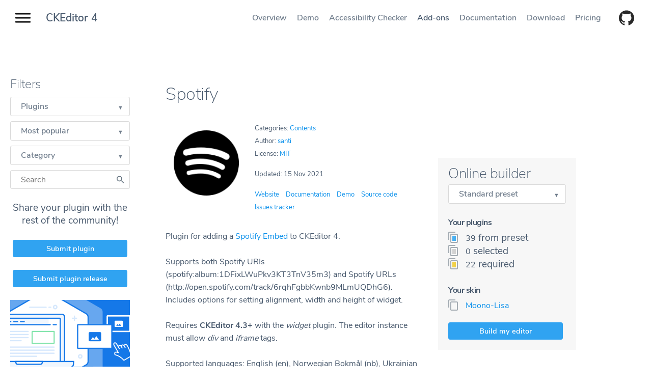

--- FILE ---
content_type: text/html; charset=utf-8
request_url: https://ckeditor.com/cke4/addon/spotify
body_size: 12781
content:
<!DOCTYPE html>
<html lang="en">
<head>
  <meta name=viewport content="width=device-width, initial-scale=1">
  <title>Spotify | CKEditor.com</title>
  <!--[if IE]><![endif]-->
<link rel="dns-prefetch" href="//c.cksource.com" />
<link rel="dns-prefetch" href="//code.jquery.com" />
<meta charset="utf-8" />
<meta http-equiv="X-UA-Compatible" content="IE=edge, chrome=1" />
<meta name="robots" content="follow, index" />
<link rel="image_src" href="https://ckeditor.com/cke4/sites/default/files/spotify/spotify-logo.png" />
<meta name="description" property="og:description" content="Plugin for adding a Spotify Embed to CKEditor 4. Supports both Spotify URIs (spotify:album:1DFixLWuPkv3KT3TnV35m3) and Spotify URLs (http://open.spotify.com/track/6rqhFgbbKwnb9MLmUQDhG6)." />
<link rel="canonical" href="https://ckeditor.com/cke4/addon/spotify" />
<meta name="author" content="CKSource - Frederico Knabben" />
<meta property="og:url" content="https://ckeditor.com/cke4/addon/spotify" />
<meta property="og:site_name" content="CKEditor.com" />
<meta property="og:type" content="Article" />
<meta property="og:title" content="Spotify" />
<meta property="og:image" content="https://ckeditor.com/cke4/sites/default/files/spotify/spotify-logo.png" />
<meta name="viewport" content="width=device-width, initial-scale=1" />
<meta name="MobileOptimized" content="width" />
<meta name="HandheldFriendly" content="1" />
<meta name="apple-mobile-web-app-capable" content="yes" />
<meta name="rights" content="CKSource Holding LTD" />
  <meta name="author" content="CKSource - Frederico Knabben">
  <meta name="robots" content="follow, index" />
  <link rel="stylesheet" type="text/css" href="https://fonts.googleapis.com/css?family=Montserrat:500|Nunito+Sans:200,400,600,700">
  <link rel="icon" type="image/png" href="/cke4/themes/ckeditor4/images/favicons/32x32.png" sizes="32x32">
  <link rel="icon" type="image/png" href="/cke4/themes/ckeditor4/images/favicons/96x96.png" sizes="96x96">
  <link rel="apple-touch-icon" type="image/png" href="/cke4/themes/ckeditor4/images/favicons/120x120.png" sizes="120x120">
  <link rel="apple-touch-icon" type="image/png" href="/cke4/themes/ckeditor4/images/favicons/152x152.png" sizes="152x152">
  <link rel="apple-touch-icon" type="image/png" href="/cke4/themes/ckeditor4/images/favicons/167x167.png" sizes="167x167">
  <link rel="apple-touch-icon" type="image/png" href="/cke4/themes/ckeditor4/images/favicons/180x180.png" sizes="180x180">

    <link type="text/css" rel="stylesheet" href="https://ckeditor.com/cke4/sites/default/files/advagg_css/css__y7MdslBkfm8NspcvYGA-xysJI_fQcp9lnq5VI521omo__HlLIRGq7vvK64otVc-eDFbdbAtbRXV2Vw1ifvJl-oR0__NstEpinXPVr_khaqj0goSg1SIpPWUuipbXzkOXK9URY.css" media="all" />
<link type="text/css" rel="stylesheet" href="https://ckeditor.com/cke4/sites/default/files/advagg_css/css__qHNeHN97o0GTknYaXXQbWb6pWHxUf7iUPUc8quL3JKE__g5dz9Z3fxCjcDVwMgK-xbqe0sBQASfuqPVX4Js_xtT4__NstEpinXPVr_khaqj0goSg1SIpPWUuipbXzkOXK9URY.css" media="screen" />
<link type="text/css" rel="stylesheet" href="https://ckeditor.com/cke4/sites/default/files/advagg_css/css__qgKs1NZOdj2hlCWCgXFA3y86razR85veZsM8zgA5ESQ__3B3zdbLlQu7wNxL9Y6xrH_wy8sj87rQ4Io0oCAQFdIY__NstEpinXPVr_khaqj0goSg1SIpPWUuipbXzkOXK9URY.css" media="only screen" />

<!--[if lt IE 9]>
<link type="text/css" rel="stylesheet" href="https://ckeditor.com/cke4/sites/default/files/advagg_css/css__mcYj5DxtXf19RXA3luW6yvmiv79V7YcwAA1bJrzyGZo__FkvOeVgIeIZ8ROhyPE-gjG4UDrPk5DqVEWzyb0uDBlA__NstEpinXPVr_khaqj0goSg1SIpPWUuipbXzkOXK9URY.css" media="screen" />
<![endif]-->
<link type="text/css" rel="stylesheet" href="https://ckeditor.com/cke4/sites/default/files/advagg_css/css__abhqadyhdWIt-EoPgbuEgR2wrYR1M5PkK1ZqtvsTAzg__Mn7SP3YiqGNimQFOSJC7nz_e_lrdxsqZqLIT4Y7F3js__NstEpinXPVr_khaqj0goSg1SIpPWUuipbXzkOXK9URY.css" media="all" />
  <script src="https://code.jquery.com/jquery-2.2.4.min.js"></script>
<script>
<!--//--><![CDATA[//><!--
window.jQuery || document.write('<script type="text/javascript" src="/cke4/themes/ckeditor4/vendor/js/libs/jquery-2.2.4.min.js"<\/script>');
//--><!]]>
</script>
<script>
<!--//--><![CDATA[//><!--
setTimeout(function(){jQuery(".downloads-info").show();} , 2000);
//--><!]]>
</script>
<script src="https://ckeditor.com/cke4/sites/default/files/advagg_js/js__R5aBtwRg8Ioaa8GaWVozn_D5Tz93weY7jbrRpbnEZW0__yYGSMM-GUktKXHDh6IKF4WeFkeMkDiPREEZc_OlpnoQ__NstEpinXPVr_khaqj0goSg1SIpPWUuipbXzkOXK9URY.js"></script>
<script src="https://ckeditor.com/cke4/sites/default/files/advagg_js/js__Gn2osTwAFEVpRrydx_BTtxgJtct9fiBW1eb8XqGosNc__rDYgQuU1TYQpZN_9Fp5zXicVInjk8lmEV1byy0WWMSw__NstEpinXPVr_khaqj0goSg1SIpPWUuipbXzkOXK9URY.js"></script>
<script src="https://ckeditor.com/cke4/sites/default/files/advagg_js/js__wChwTocVoZ3GxxJv3PA9wAIxUP_kadOGF0oHKB1y3_Q__QlNvWzOspGFKLJEhm5rQBf3uvNWLtsPBsnRC7VLzsTU__NstEpinXPVr_khaqj0goSg1SIpPWUuipbXzkOXK9URY.js"></script>
<script src="https://ckeditor.com/cke4/sites/default/files/advagg_js/js__39SOCULsXjUBtvM-j5w8cj-FqqHN0G_6yKKlAmX806U__EkF9hk7WV8oKTo0jQtcAUkL8uyQbIWefxRCYCGmRO_c__NstEpinXPVr_khaqj0goSg1SIpPWUuipbXzkOXK9URY.js"></script>
<script src="https://ckeditor.com/cke4/themes/ckeditor4/vendor/js/chart.min.js?t5vguk"></script>
<script src="https://ckeditor.com/cke4/sites/default/files/advagg_js/js__yeNSCZjz39ClNz1DLBFP5CArvFsxWoyduPetxv6RSdU__TY_5vsHsspYZ2Hqy1o0R-oGh-6fYS2JwG_skeIOmSvg__NstEpinXPVr_khaqj0goSg1SIpPWUuipbXzkOXK9URY.js"></script>
<script>
<!--//--><![CDATA[//><!--
jQuery.extend(Drupal.settings, {"basePath":"\/cke4\/","pathPrefix":"","setHasJsCookie":0,"ajaxPageState":{"theme":"ckeditor4","theme_token":"ritBbknAX45T-k-Wjf4qgK4bBnG9-F7nqZ4AuO3oe5Y","css":{"modules\/system\/system.base.css":1,"modules\/system\/system.menus.css":1,"modules\/system\/system.messages.css":1,"modules\/system\/system.theme.css":1,"modules\/comment\/comment.css":1,"modules\/field\/theme\/field.css":1,"modules\/node\/node.css":1,"modules\/search\/search.css":1,"modules\/user\/user.css":1,"sites\/all\/modules\/views\/css\/views.css":1,"sites\/all\/modules\/ckeditor_lts\/css\/ckeditor.css":1,"sites\/all\/modules\/ctools\/css\/ctools.css":1,"themes\/adaptivetheme\/at_core\/css\/debug-regions.css":1,"themes\/adaptivetheme\/at_core\/css\/at.layout.css":1,"themes\/ckeditor4\/vendor\/css\/globals.css":1,"themes\/ckeditor4\/styles\/libs.css":1,"themes\/ckeditor4\/styles\/main.css":1,"public:\/\/adaptivetheme\/ckeditor4_files\/ckeditor4.responsive.layout.css":1,"public:\/\/adaptivetheme\/ckeditor4_files\/ckeditor4.responsive.styles.css":1,"public:\/\/adaptivetheme\/ckeditor4_files\/ckeditor4.lt-ie9.layout.css":1,"sites\/all\/modules\/builder\/css\/jquery-ui-dialog.css":1,"themes\/ckeditor4\/vendor\/fancybox\/jquery.fancybox.min.css":1,"themes\/ckeditor4\/vendor\/prettify\/prettify.css":1,"themes\/ckeditor4\/css\/builder-modal.css":1},"js":{"sites\/all\/modules\/builder\/js\/jquery-ui-1.12.1.custom.min.js":1,"themes\/ckeditor4\/vendor\/js\/jquery.simplemodal-1.4.4.js":1,"themes\/ckeditor4\/vendor\/fancybox\/jquery.fancybox.min.js":1,"themes\/ckeditor4\/vendor\/prettify\/prettify.js":1,"sites\/all\/modules\/cksource_repo\/includes\/cksource_repo.utils.js":1,"themes\/ckeditor4\/js\/main.js":1,"themes\/ckeditor4\/vendor\/js\/jquery.cookie.js":1,"https:\/\/code.jquery.com\/jquery-2.2.4.min.js":1,"misc\/jquery.once.js":1,"misc\/drupal.js":1,"misc\/jquery-extend-3.4.0.js":1,"misc\/jquery-html-prefilter-3.5.0-backport.js":1,"misc\/form-single-submit.js":1,"sites\/all\/modules\/cksource_repo\/includes\/jquery.form.js":1,"sites\/all\/modules\/auto_upload\/auto_upload.js":1,"sites\/all\/modules\/disqus\/disqus.js":1,"themes\/ckeditor4\/vendor\/js\/chart.min.js":1,"themes\/adaptivetheme\/at_core\/scripts\/scalefix.js":1}},"urlIsAjaxTrusted":{"\/cke4\/search\/sites":true},"disqus":{"domain":"ckeditor-com","url":"https:\/\/ckeditor.com\/cke4\/addon\/spotify","title":"Spotify","identifier":"node\/145665"},"adaptivetheme":{"ckeditor4":{"layout_settings":{"bigscreen":"three-col-grail","tablet_landscape":"three-col-grail","tablet_portrait":"one-col-vert","smalltouch_landscape":"one-col-vert","smalltouch_portrait":"one-col-stack"},"media_query_settings":{"bigscreen":"only screen and (min-width:1025px)","tablet_landscape":"only screen and (min-width:769px) and (max-width:1024px)","tablet_portrait":"only screen and (min-width:481px) and (max-width:768px)","smalltouch_landscape":"only screen and (min-width:321px) and (max-width:480px)","smalltouch_portrait":"only screen and (max-width:320px)"}}},"cksource_repo":{"ajaxToken":"EGn5R4hA9sEiMV_Z2cF_qij-3azB49BywkgrzxquVZY","basket":"\/cke4\/basket"},"facebookAppId":"268974506552059","cdn_ver":"4.22.1"});
//--><!]]>
</script>

  </head>
<body class="add-ons">
<ul class="skip-link__list">
  <li class="skip-link skip-link--main-nav"><a class="goto-main-navigation" href="#main-navigation" tabindex="1" title="Open main navigation.">Main navigation</a></li>
  <li class="skip-link skip-link--product-nav"><a class="goto-product-menu" href="#product-menu" tabindex="1" title="Move focus on topbar navigation.">Product navigation</a></li>
  <li class="skip-link skip-link--main-content"><a class="goto-main-content" href="#main-content" tabindex="1" title="Goto main content.">Main content</a></li>
</ul>
<div class="menu menu--no-hero menu--ckeditor-4">
  <div class="menu__page-title"><a href="/ckeditor-4/">CKEditor 4</a></div>
  <nav class="menu-product" id="product-menu" role="navigation" aria-label="product navigation">
    <ul>
      <li><a href="/ckeditor-4/">Overview</a></li>
      <li><a href="/ckeditor-4/demo/">Demo</a></li>
      <li><a href="/ckeditor-4/accessibility-checker/">Accessibility Checker</a></li>
      <li><a href="/cke4/addons/plugins/all" class="menu-product__current-link" aria-current="page">Add-ons</a></li>
      <li><a href="/docs/ckeditor4/latest/" rel="noopener" target="_blank">Documentation</a></li>
      <li><a href="/ckeditor-4/download/">Download</a></li>
      <li><a href="/pricing/">Pricing</a></li>
          </ul>
    <div class="menu-more dropdown dropdown--dark" aria-hidden="true">
      <button class="btn btn--dropdown menu-more__toggler" data-toggle="dropdown" aria-haspopup="true" aria-expanded="false" tabindex="-1" id="menu-more-dropdown">More</button>
      <ul class="menu-more__list dropdown__list" aria-labelledby="menu-more-dropdown"></ul>
    </div>
    <div class="github-btn__wrapper">
      <a class="btn btn-icon" href="https://github.com/ckeditor/ckeditor-dev" target="_blank" rel="noopener noreferrer" title="CKEditor 4 on GitHub.">
        <svg role="img" aria-label="CKEditor 4 on GitHub."><use xlink:href="#github"/></svg>
      </a>
    </div>
  </nav>
  <div class="progress-bar" aria-hidden="true"><span class="progress-bar__fill"></span></div>
</div>
<div class="site-nav site-nav--no-hero">
  <nav id="main-navigation" aria-label="main navigation">
    <button class="site-nav__toggler" id="site-nav__toggler" aria-label="Show website navigation" aria-expanded="false" aria-controls="site-nav__panel"><span class="bar" aria-hidden="true"></span><span class="bar" aria-hidden="true"></span><span class="bar" aria-hidden="true"></span></button>
    <div class="site-nav__panel" aria-hidden="true">
      <ul class="site-nav__menu">
        <li class="site-nav__menu-item"><a href="/" tabindex="-1" title="home page">Home</a></li>
      </ul>
      <div class="site-nav__sets-container">
        <div class="site-nav__sets-inner">
          <h2>WYSIWYG Editors</h2>
          <ul class="site-nav__menu" aria-label="links to product pages">
            <li class="site-nav__menu-item site-nav__menu-item--current"><a href="/ckeditor-4/" tabindex="-1" title="CKEditor 4 product overview page"><span class="site-nav__menu-item-label">CKEditor 4</span></a></li>
            <li class="site-nav__menu-item"><a href="/ckeditor-5/" tabindex="-1" title="CKEditor 5 product overview page"><span class="site-nav__menu-item-label">CKEditor 5</span></a></li>
          </ul>
        </div>
        <div class="site-nav__sets-inner">
          <h2>Image upload</h2>
          <ul class="site-nav__menu" aria-label="links to product pages">
            <li class="site-nav__menu-item"><a href="/ckfinder/" tabindex="-1" title="CKFinder product overview page"><span class="site-nav__menu-item-label">CKFinder</span></a></li>
            <li class="site-nav__menu-item"><a href="/ckeditor-cloud-services/easy-image/" tabindex="-1" title="Easy Image product overview page"><span class="site-nav__menu-item-label">Easy Image</span></a></li>
          </ul>
        </div>
        <div class="site-nav__sets-inner">
          <h2><a href="/collaboration/">Collaboration</a></h2>
          <ul class="site-nav__menu" aria-label="links to product pages">
            <li class="site-nav__menu-item"><a href="/collaboration/comments/" tabindex="-1" title="Comments product overview page"><span class="site-nav__menu-item-label">Comments</span><span class="site-nav__menu-item-badge">New</span></a></li>
            <li class="site-nav__menu-item"><a href="/collaboration/track-changes/" tabindex="-1" title="Track changes product overview page"><span class="site-nav__menu-item-label">Track changes</span><span class="site-nav__menu-item-badge">New</span></a></li>
            <li class="site-nav__menu-item"><a href="/collaboration/real-time-collaborative-editing/" tabindex="-1" title="Collaborative editing product overview page"><span class="site-nav__menu-item-label">Collaborative editing</span></a></li>
          </ul>
        </div>
        <div class="site-nav__sets-inner">
          <ul class="site-nav__menu site-nav__menu--other" aria-label="links to product pages">
            <li class="site-nav__menu-item"><a href="/pricing/" tabindex="-1" title="Pricing product overview page"><span class="site-nav__menu-item-label">Pricing</span></a></li>
            <li class="site-nav__menu-item"><a href="/case-studies/" tabindex="-1" title="Case Studies product overview page"><span class="site-nav__menu-item-label">Case studies</span><span class="site-nav__menu-item-badge">New</span></a></li>
            <li class="site-nav__menu-item"><a href="/docs/" tabindex="-1" title="Documentation product overview page"><span class="site-nav__menu-item-label">Documentation</span></a></li>
            <li class="site-nav__menu-item"><a href="https://support.ckeditor.com/hc/en-us" tabindex="-1" title="Help center product overview page"><span class="site-nav__menu-item-label">Help center</span></a></li>
            <li class="site-nav__menu-item"><a href="/blog/" tabindex="-1" title="Blog product overview page"><span class="site-nav__menu-item-label">Blog</span></a></li>
            <li class="site-nav__menu-item"><a href="/contact/" tabindex="-1" title="Contact us product overview page"><span class="site-nav__menu-item-label">Contact us</span></a></li>
          </ul>
        </div>
      </div>
    </div>
  </nav>
</div>
<div class="site-cover"></div>

  
  






<!-- region: Main Content -->
<main class="site-content site-content--ckeditor-4 site-content--product site-content--no-hero " id="main-content" tabindex="-1">
  <section class="">
    <div class="section-container ">
      <div class="row">
        <div class="col-xs-12 col-md-8">
                          <div class="left-sidebar-block" role="complementary">
  <div class="left-sidebar-block__options">
    <h2>Filters</h2>

    <div class="dropdown dropdown--block">
  <button class="btn btn--dropdown btn--select" data-toggle="dropdown" aria-haspopup="true" aria-expanded="false" id="skins-selector">Plugins</button>
  <ul class="dropdown__list" aria-labelledby="skins-selector" >
    <li>
      <a href="/cke4/addons/plugins?sort_by=field_custom_downloads_value&sort_order=DESC" title="Browse plugins">Plugins</a>
    </li>
    <li>
      <a href="/cke4/addons/skins?sort_by=field_custom_downloads_value&sort_order=DESC" title="Browse skins">Skins</a>
    </li>
  </ul>
</div>

    <div class="dropdown dropdown--block">
  <button class="btn btn--dropdown btn--select" data-toggle="dropdown" aria-haspopup="true" aria-expanded="false" id="field_custom_downloads_value">Most popular</button>
  <ul class="dropdown__list" aria-labelledby="field_custom_downloads_value">
    <li>
      <a href="/cke4/addons/plugins/all?sort_by=field_custom_downloads_value&amp;sort_order=DESC&amp;page=0">Most popular</a>    </li>
    <li>
      <a href="/cke4/addons/plugins/all?sort_by=changed&amp;sort_order=DESC&amp;page=0">Last updated</a>    </li>
    <li>
      <a href="/cke4/addons/plugins/all?sort_by=title&amp;sort_order=ASC&amp;page=0">Name [a-z]</a>    </li>
    <li>
      <a href="/cke4/addons/plugins/all?sort_by=title&amp;sort_order=DESC&amp;page=0">Name [z-a]</a>    </li>
  </ul>
</div>

    <div class="dropdown dropdown--block">
  <button class="btn btn--dropdown btn--select" data-toggle="dropdown" aria-haspopup="true" aria-expanded="false" id="category-filter">Category</button>
  <ul class="dropdown__list" aria-labelledby="category-filter" >
                <li><a href="/cke4/addons/accessibility?sort_by=field_custom_downloads_value&sort_order=DESC&page=0" title="Browse accessibility plugins">Accessibility <span class="dropdown-menu__quantity">22</span></a></li>
                <li><a href="/cke4/addons/clipboard?sort_by=field_custom_downloads_value&sort_order=DESC&page=0" title="Browse clipboard plugins">Clipboard <span class="dropdown-menu__quantity">27</span></a></li>
                <li><a href="/cke4/addons/contents?sort_by=field_custom_downloads_value&sort_order=DESC&page=0" title="Browse contents plugins">Contents <span class="dropdown-menu__quantity">239</span></a></li>
                <li><a href="/cke4/addons/data?sort_by=field_custom_downloads_value&sort_order=DESC&page=0" title="Browse data plugins">Data <span class="dropdown-menu__quantity">82</span></a></li>
                <li><a href="/cke4/addons/development?sort_by=field_custom_downloads_value&sort_order=DESC&page=0" title="Browse development plugins">Development <span class="dropdown-menu__quantity">8</span></a></li>
                <li><a href="/cke4/addons/layout?sort_by=field_custom_downloads_value&sort_order=DESC&page=0" title="Browse layout plugins">Layout <span class="dropdown-menu__quantity">60</span></a></li>
                <li><a href="/cke4/addons/preferences?sort_by=field_custom_downloads_value&sort_order=DESC&page=0" title="Browse preferences plugins">Preferences <span class="dropdown-menu__quantity">4</span></a></li>
                <li><a href="/cke4/addons/semantics?sort_by=field_custom_downloads_value&sort_order=DESC&page=0" title="Browse semantics plugins">Semantics <span class="dropdown-menu__quantity">22</span></a></li>
                <li><a href="/cke4/addons/styling?sort_by=field_custom_downloads_value&sort_order=DESC&page=0" title="Browse styling plugins">Styling <span class="dropdown-menu__quantity">75</span></a></li>
                <li><a href="/cke4/addons/tools?sort_by=field_custom_downloads_value&sort_order=DESC&page=0" title="Browse tools plugins">Tools <span class="dropdown-menu__quantity">159</span></a></li>
                <li><a href="/cke4/addons/ui?sort_by=field_custom_downloads_value&sort_order=DESC&page=0" title="Browse ui plugins">UI <span class="dropdown-menu__quantity">83</span></a></li>
                <li><a href="/cke4/addons/usability?sort_by=field_custom_downloads_value&sort_order=DESC&page=0" title="Browse usability plugins">Usability <span class="dropdown-menu__quantity">56</span></a></li>
        <li><a href="/cke4/addons/plugins/all?sort_by=field_custom_downloads_value&sort_order=DESC&page=0" title="Browse all plugins">All plugins <span class="dropdown-menu__quantity">446</span></a></li>
  </ul>
</div>

    <div class="input-wrapper">
      <div class="input-wrapper">
  <div class="search" role="search">
    <form action="/cke4/addon/spotify" method="post" id="cksource_repo_search_addons_form" accept-charset="UTF-8">
      <input type="hidden" name="form_id" value="cksource_repo_search_addons_form" />
<input type="hidden" name="form_build_id" value="form-Hdhuv5FSpPaKkoLAhTYRgygHvvRflfewaHvkPmRqGcg" />
<input type="hidden" name="category" value="plugins" />
<input class="search__input form-text" aria-label="Searcher" aria-describedby="search-hint" required="required" placeholder="Search" type="text" id="edit-query" name="query" value="" size="25" maxlength="128" />      <span class="sr-only" id="search-hint" hidden>Type the phrase and then press <kbd>Enter</kbd></span>
    </form>
  </div>
</div>
    </div>

    <div class="left-sidebar-block__item left-sidebar-block__item--centered visible-md visible-lg">
      <p>Share your plugin with the rest of the community!</p>
      <a href="/cke4/member/login" class="btn btn-cta--long btn--small">Submit plugin</a>
      <p>
        <a href="/cke4/member/#user-addons" class="btn btn-cta--long btn--small">Submit plugin release</a>
      </p>
    </div>

    <div class="side-banner side-banner--ei visible-md visible-lg">
  <h2>Easy Image</h2>
  <p>Images automatically<br>rescaled, optimized, responsive and delivered through a CDN.</p>
  <a class="btn btn--small" href="/ckeditor-cloud-services/easy-image/" title="Easy Image website">Find out more</a>
</div>

<div class="side-banner side-banner--finder visible-md visible-lg">
  <h2>CKFinder</h2>
  <p>Enrich CKEditor with image<br>and file uploads</p>
  <a class="btn btn--small" href="/ckeditor-4/ckfinder/" title="CKFinder website">Find out more</a>
</div>
  </div>
</div>


<div class="content-block addon">
  <div class="add-on-description">
    <h2>
      <a href="/cke4/addon/spotify">Spotify</a>
    </h2>

    
    <div class="addon__info-container">
      <div class="addon__thumb" style="background-image: url('https://ckeditor.com/cke4/sites/default/files/styles/logo/public/spotify/spotify-logo.png?itok=rcoYEel8');"></div>
      <div class="addon__info">
        <ul class="addon__info-list">
  <li>Categories: <a href="/addons/51/all" title="See other plugins from this category">Contents</a></li>
  <li>Author: <a title="See profile" href="/cke4/users/santi">santi</a></li>
  <li>License: <a href="http://opensource.org/licenses/MIT" title="Read more about license" class=" external" rel="nofollow noopener noreferrer">MIT</a></li>
</ul>

  <time>Updated: 15 Nov 2021</time>

        <ul class="addon__link-list">
  <li>
    <a href="https://github.com/santi/ckeditor-plugin-spotify" rel="noopener noreferrer" class=" external">Website</a>  </li>
  <li>
    <a href="https://github.com/santi/ckeditor-plugin-spotify/blob/master/README.md" rel="noopener noreferrer" class=" external">Documentation</a>  </li>
  <li>
    <a href="https://github.com/santi/ckeditor-plugin-spotify" rel="noopener noreferrer" class=" external">Demo</a>  </li>
  <li>
    <a href="https://github.com/santi/ckeditor-plugin-spotify" rel="noopener noreferrer" class=" external">Source code</a>  </li>
  <li>
    <a href="https://github.com/santi/ckeditor-plugin-spotify/issues" rel="noopener noreferrer" class=" external">Issues tracker</a>  </li>

</ul>

      </div>
    </div>

    <div class="addon__description">
    <p>Plugin for adding a <a href="https://developer.spotify.com/documentation/widgets/guides/adding-a-spotify-embed/" target="_blank" rel="nofollow">Spotify Embed</a> to CKEditor 4. </p><p>Supports both Spotify URIs (spotify:album:1DFixLWuPkv3KT3TnV35m3) and Spotify URLs (http://open.spotify.com/track/6rqhFgbbKwnb9MLmUQDhG6). Includes options for setting alignment, width and height of widget. </p><p>Requires <strong>CKEditor 4.3+</strong> with the <em>widget</em> plugin. The editor instance must allow <em>div</em> and <em>iframe</em> tags.</p><p>Supported languages: English (en), Norwegian Bokmål (nb), Ukrainian (uk).</p><p>The plugin uses a few custom styles. These are automatically included in the <a href="https://ckeditor.com/docs/ckeditor4/latest/examples/classic.html">classic editor</a> instance, but must be copied for <a href="https://ckeditor.com/docs/ckeditor4/latest/examples/inline.html">inline editors</a> and for the final target webpage. To include the custom styles into your editor/webpage, include the following in the <em>&lt;head&gt;</em> of your document:</p><pre>
<code>&lt;head&gt;
    &lt;link rel="stylesheet" href="&lt;PATH_TO_CKEDITOR&gt;/plugins/spotify/styles/spotify.css"&gt;
&lt;/head&gt;</code></pre><p>The code above assumes that this plugin is placed inside the <em>plugin</em> directory of your CKEditor bundle. </p>
    </div>

        <div class="addon__screenshots slider">
      <h3>Screenshots</h3>

      <div class="slider__wrapper addon__screenshots-images swiper-container">
        <div class="swiper-wrapper">
                                                        <div class="slider__item swiper-slide">
                <a rel="fancybox" data-fancybox-group="fancybox" href="https://ckeditor.com/cke4/sites/default/files/styles/large/public/spotify/spotify-plugin-dialog.png?itok=2ap97Hbx">
                  <img typeof="foaf:Image" class="image-style-screenshot" src="https://ckeditor.com/cke4/sites/default/files/styles/screenshot/public/spotify/spotify-plugin-dialog.png?itok=CFZrZUi4" width="500" height="299" alt="carousel" />                </a>
              </div>
                                                                              <div class="slider__item swiper-slide">
                <a rel="fancybox" data-fancybox-group="fancybox" href="https://ckeditor.com/cke4/sites/default/files/styles/large/public/spotify/spotify-plugin-large-widget.png?itok=2DeM3N9p">
                  <img typeof="foaf:Image" class="image-style-screenshot" src="https://ckeditor.com/cke4/sites/default/files/styles/screenshot/public/spotify/spotify-plugin-large-widget.png?itok=VFVROFfi" width="451" height="300" alt="carousel" />                </a>
              </div>
                                                                              <div class="slider__item swiper-slide">
                <a rel="fancybox" data-fancybox-group="fancybox" href="https://ckeditor.com/cke4/sites/default/files/styles/large/public/spotify/spotify-plugin-small-widget.png?itok=JeFI1OO0">
                  <img typeof="foaf:Image" class="image-style-screenshot" src="https://ckeditor.com/cke4/sites/default/files/styles/screenshot/public/spotify/spotify-plugin-small-widget.png?itok=7Tex7v0z" width="450" height="300" alt="carousel" />                </a>
              </div>
                                                                              <div class="slider__item swiper-slide">
                <a rel="fancybox" data-fancybox-group="fancybox" href="https://ckeditor.com/cke4/sites/default/files/styles/large/public/spotify/spotify-plugin-multiple-widgets.png?itok=e3VCkbY2">
                  <img typeof="foaf:Image" class="image-style-screenshot" src="https://ckeditor.com/cke4/sites/default/files/styles/screenshot/public/spotify/spotify-plugin-multiple-widgets.png?itok=kelHqJBh" width="449" height="300" alt="carousel" />                </a>
              </div>
                                      </div>
        <div class="swiper-pagination"> </div>
      </div>
    </div>
    
    <div class="addon__actions-wrapper">
      <div class="addon__actions">
                          <a class="btn btn--small btn-cta btn--addon__download" href="https://download.ckeditor.com/spotify/releases/spotify_1.2.0.zip" title="If you are not interested in CKBuilder you can download this plugin here.">Download</a>
                     <a id="addon_id_145665" style="display:none;">spotify_145665</a>
                                    <a id="add_to_basket_145665" class="btn btn--small btn-cta add_to_basket" title="Click to add this plugin to your editor through CKBuilder." href="#" data-rel="145665_plugins" data-name="spotify">Add to my editor</a>
                                    </div>

          <span id="addon_machine_name">spotify</span>
      <div class="downloads-info">
        <h3 class="addon__downloads">
          <span id="downloads_count">2,967</span>
          <span id="downloads_count_start" style="display:none;">2967</span>
          <span class="downloads_label">downloads</span> (<a href="#" class="chart" title="Click to see downloads charts"
             data-labels-daily="14 Jun 2023,21 Jun 2023,22 Jun 2023,23 Jun 2023,26 Jun 2023,27 Jun 2023,28 Jun 2023,29 Jun 2023,04 Jul 2023,05 Jul 2023,18 Jul 2023,25 Jul 2023,03 Aug 2023,11 Aug 2023,20 Aug 2023,23 Jul 2024"
             data-values-daily="3,6,1,2,2,4,2,1,1,2,3,2,7,3,4,4"
                         data-labels-weekly="17 Nov 2025,24 Nov 2025,01 Dec 2025,08 Dec 2025,15 Dec 2025,22 Dec 2025,29 Dec 2025,05 Jan 2026,12 Jan 2026,19 Jan 2026"
             data-values-weekly="0,0,0,0,0,0,0,0,0,0"
                      >view stats</a>)
        </h3>
      </div>
      </div>

  <div id="chart_modal" style="display:none;">
    <p>Last month</p>
    <canvas id="chart_daily" width="500" height="250"></canvas>
          <p>Last 10 weeks</p>
      <canvas id="chart_weekly" width="500" height="200"></canvas>
      </div>
</div>

  
  <div class="addon_download" style="display: none;">
    <h3>Online builder</h3>
    <p>The recommended way to install all CKEditor add-ons is to create a custom build by using <a href="/cke4/builder">Online builder</a>. To do that, click the <strong>Add to my editor</strong> button on the plugin page. When you are done, click the <strong>Build my editor</strong> button on the right side of the page to go to Online builder.</p>
    <p id="already-added"  style="display: none;"><strong>Note: </strong>This add-on is already selected to be a part of your current build.</p>

    <h3>Add-on installation instructions</h3>
    <p>If you want to add the plugin manually, you will need to:</p>
    <ol>
      <li>Extract the downloaded plugin <code>.zip</code> into the <code>plugins</code> folder of your CKEditor installation. Example:
        <pre class="prettyprint">http://example.com/ckeditor/plugins/spotify</pre></li>
              <li>Enable the plugin by using the <a href="https://ckeditor.com/docs/ckeditor4/latest/api/CKEDITOR_config.html#cfg-extraPlugins"><code>extraPlugins</code></a> configuration setting. Example:
          <pre class="prettyprint">config.extraPlugins = 'spotify';</pre></li>
            <li>Download and configure all its dependencies, too.</li>
    </ol>

    <p><strong>Add-on dependencies</strong></p>
          <ul><li><a href="/cke4/addon/widget" target="_blank" title="Go to addon page">Widget</a></li></ul>    
          <p><strong>Note: </strong>The plugin may have additional requirements. Check the add-on page and documentation for more details.</p>
      </div>

      <div class="addon__releases-wrapper">
      <h3>Releases</h3>
      
    
    <div class="addon__releases">
      <table>
        <thead>
          <tr>
            <th class="lf" rowspan="2">Plugin versions</th>
            <th class="lf" colspan="3">	CKEditor versions</th>
          </tr>
          <tr class="version-numbers">
                      <th>4.25</th>
                      <th>4.24</th>
                      <th>4.23</th>
                    </tr>
        </thead>
        <tbody>
                    <tr>
              <td>
                <div>
                  <p>Version: 1.2.0                                      </p>
                  <p>
                    <a class="toggle-download-modal" title="Download" href="https://download.ckeditor.com/spotify/releases/spotify_1.2.0.zip">Download</a>•
                    <a class="toggle-note-link" href="#note-1">Release notes</a>
                  </p>
                </div>
              </td>
                                                <td><span class="no-data" aria-label="unknown compatibility with 4.25" title="unknown compatibility"></span></td>
                                                                <td><span class="no-data" aria-label="unknown compatibility with 4.24" title="unknown compatibility"></span></td>
                                                                <td><span class="no-data" aria-label="unknown compatibility with 4.23" title="unknown compatibility"></span></td>
                                         </tr>
           <tr class="release-note" id="note-1">
             <td colspan="5">
              <div class="collapse">
                <p>Adds support for new optional `?si=` query parameter in Spotify URLs.</p>
                <time datetime="2021-11-15"> 15 Nov 2021</time>
              </div>
             </td>
            </tr>
                           </tbody>
      </table>
    </div>


    </div>
  
      <div class="addon_comments">
            <div id="disqus_thread"><noscript><p><a href="http://ckeditor-com.disqus.com/?url=https%3A%2F%2Fckeditor.com%2Fcke4%2Faddon%2Fspotify">View the discussion thread.</a></p></noscript></div>    </div>
  </div>


        </div>

                  <!-- region: Right sidebar -->
                    <div class="col-xs-12 col-md-4 visible-md-inline-block visible-lg-inline-block  fixedsticky">
                  <div class="right-sidebar fixedsticky ckbuilder-box">
  <div class="right-sidebar__header">
    <h2>Online builder</h2>
    <div class="dropdown dropdown--block">
      <button class="btn btn--dropdown btn--select" data-toggle="dropdown" aria-haspopup="true" aria-expanded="false" id="change_preset_btn">Standard preset</button>
      <ul class="dropdown__list" aria-labelledby="preset-selector" id="change_preset">
                  <li><a href="#" data-value="basic">Basic preset</a></li>
                  <li><a href="#" data-value="standard">Standard preset</a></li>
                  <li><a href="#" data-value="full">Full preset</a></li>
              </ul>
    </div>
  </div>
  <div class="right-sidebar__section">
    <div class="right-sidebar__section-header">
      <h3>Your plugins</h3>
    </div>
    <ul class="plugins-list">
      <li><span class="plugins-list__item plugins-list__item--preset">39</span> from preset</li>
      <li><span class="plugins-list__item plugins-list__item--selected">0</span> selected</li>
      <li><span class="plugins-list__item plugins-list__item--required">22</span> required</li>
    </ul>
  </div>
  <div class="right-sidebar__section">
    <div class="right-sidebar__section-header">
      <h3>Your skin</h3>
    </div>
    <p>
      <a class="skin-link" id="skin-link" href="/cke4/addon/moono-lisa" title="Moono-Lisa skin page">Moono-Lisa</a>
    </p>
  </div>
  <div class="right-sidebar__section">
    <a class="btn btn-cta--long btn--small" href="/cke4/builder">Build my editor</a>
  </div>
</div>
          </div>
              </div>
    </div>
  </section>
</main>
<!-- & of region: Main Content -->

<!-- region: Secondary Content -->
<!-- & of region: Secondary Content -->

<!-- region: Tertiary Content -->
<!-- & of region: Tertiary Content -->

<!-- region: Footer -->
<!-- & of region: Footer -->

  <script src="https://ckeditor.com/cke4/sites/default/files/advagg_js/js__10apMQ0SJJyLtauhsC2-yCm7rC5pdNAHTKOunkZrj3s__Pznlqh-TD9v6DQotRB2KOn7lV_8VRsAqNZUTmcSLuXs__NstEpinXPVr_khaqj0goSg1SIpPWUuipbXzkOXK9URY.js"></script>
<script src="https://ckeditor.com/cke4/sites/default/files/advagg_js/js__8GT1ErjgWa876HYsC60cONAJJaUqy88xgklu2hzJOok__0PnBTexF7TnCsXvpmrmZ2_WgRV11OuTeyTcotCkCe74__NstEpinXPVr_khaqj0goSg1SIpPWUuipbXzkOXK9URY.js"></script>
<script src="https://ckeditor.com/cke4/sites/default/files/advagg_js/js__K9u6c09FM7FzfoMPQU38FabrfJ8qDqbdJpI--itu3Kw__TPVEbKB52rt2QAvsLtLDrTAFcEiMU1CHttGMzlr1bak__NstEpinXPVr_khaqj0goSg1SIpPWUuipbXzkOXK9URY.js"></script>
<script src="https://ckeditor.com/cke4/sites/default/files/advagg_js/js__r5QtUQxea8ZAVi7jCD0nwDJ3hznBbvueTCJR30de0to__oP65PyoL6CgAm7WMzws7GD90WhB5tCq8SFD6-U_Zpqw__NstEpinXPVr_khaqj0goSg1SIpPWUuipbXzkOXK9URY.js"></script>

  <footer class="footer footer--home" role="contentinfo">
    <div class="section-container footer-site-map">
      <div class="footer-menu__category-items">
        <div class="footer-menu__wrapper" role="navigation">
          <h2>Products</h2>
          <ul class="footer-menu">
            <li><a href="/ckeditor-5/">CKEditor 5</a></li>
            <li><a href="/ckeditor-4/">CKEditor 4</a></li>
            <li><a href="/ckfinder/">CKFinder</a></li>
            <li><a href="/ckeditor-cloud-services/easy-image/">Easy Image</a></li>
            <li><a href="/ckeditor-4/accessibility-checker/">Accessibility Checker</a></li>
          </ul>
        </div>
        <div class="footer-menu__wrapper" role="navigation">
          <h2>Collaboration</h2>
          <ul class="footer-menu">
            <li><a href="/collaboration/comments/">Comments</a></li>
            <li><a href="/collaboration/track-changes/">Track changes</a></li>
            <li><a href="/collaboration/">Collaborative editing</a></li>
          </ul>
        </div>
        <div class="footer-menu__wrapper" role="navigation">
          <h2>Support</h2>
          <ul class="footer-menu">
            <li><a href="https://github.com/ckeditor/">CKEditor GitHub</a></li>
            <li><a href="https://ckeditor.com/docs/">Documentation</a></li>
            <li><a href="https://support.ckeditor.com/hc/en-us/">Help center</a></li>
          </ul>
        </div>
        <div class="footer-menu__wrapper" role="navigation">
          <h2>Resources</h2>
          <ul class="footer-menu">
            <li><a href="/ckeditor-5/resources/">CKEditor 5</a></li>
            <li><a href="/ckeditor-4/resources/">CKEditor 4</a></li>
            <li><a href="/ckfinder/resources/">CKFinder</a></li>
            <li><a href="/ckeditor-cloud-services/easy-image/resources/">Easy Image</a></li>
            <li><a href="/ckeditor-4/accessibility-checker/resources/">Accessibility Checker</a></li>
          </ul>
        </div>
        <div class="footer-menu__wrapper" role="navigation">
          <h2>Explore</h2>
          <ul class="footer-menu">
            <li><a href="/pricing/">Pricing</a></li>
            <li><a href="/contact/">Contact us</a></li>
            <li><a href="/case-studies/">Case studies</a></li>
            <li><a href="https://cksource.com/">About us</a></li>
            <li><a href="/blog/">Blog</a></li>
          </ul>
          <div class="footer-social">
            <ul>
              <li>
                <a class="icon icon--small" href="https://www.facebook.com/CKEditor" target="_blank" rel="noopener noreferrer">
                  <svg class="icon__body" role="img" aria-label="Facebook"><use xlink:href="#facebook"/></svg>
                </a>
              </li>
              <li>
                <a class="icon icon--small" href="https://www.twitter.com/ckeditor" target="_blank" rel="noopener noreferrer">
                  <svg class="icon__body" role="img" aria-label="Twitter"><use xlink:href="#twitter"/></svg>
                </a>
              </li>
              <li>
                <a class="icon icon--small" href="https://www.linkedin.com/company/cksource/" target="_blank" rel="noopener noreferrer">
                  <svg class="icon__body" role="img" aria-label="LinkedIn"><use xlink:href="#linkedin"/></svg>
                </a>
              </li>
              <li>
                <a class="icon icon--small" href="https://medium.com/content-uneditable" target="_blank" rel="noopener noreferrer">
                  <svg class="icon__body" role="img" aria-label="Medium"><use xlink:href="#medium"/></svg>
                </a>
              </li>
              <li>
                <a class="icon icon--small" href="https://github.com/ckeditor/ckeditor-dev" target="_blank" rel="noopener noreferrer" title="CKEditor 4 on GitHub.">
                  <svg class="icon__body" role="img" aria-label="github logo"><use xlink:href="#github"/></svg>
                </a>
              </li>
            </ul>
          </div>
        </div>
      </div>
    </div>
    <div class="section-container footer-policy">
      <div class="row dashboard-link">
        <div class="col-xs-12">
          <p>To manage your existing license subscriptions and products, please log in to the <a href="https://dashboard.ckeditor.com/login" target="_blank" rel="noopener">dashboard</a>.</p>
        </div>
      </div>
      <div class="row">
        <div class="col-xs-12">
          <p class="footer-policy__rights">© 2003 - 2026 CKSource sp. z o.o. sp.k. All rights reserved.</p>
          <ul class="footer-policy__menu">
            <li class="footer-policy__menu-item"><a href="/legal/">Legal</a></li>
            <li class="footer-policy__menu-item"><a href="/legal/privacy-policy/">Privacy policy</a></li>
            <li class="footer-policy__menu-item"><a href="https://opensource.org/osd">Proud to be Open Source</a></li>
          </ul>
        </div>
      </div>
    </div>
  </footer><svg xmlns="http://www.w3.org/2000/svg" style="display: none;">
    <symbol id="twitter" viewbox="0 0 27 22">
      <title>Twitter</title><path d="M25.992.409a11.12 11.12 0 0 1-3.476 1.285A5.536 5.536 0 0 0 18.525.02c-3.018 0-5.467 2.376-5.467 5.306 0 .416.047.82.14 1.208C8.655 6.313 4.625 4.203 1.927.99a5.178 5.178 0 0 0-.74 2.67c0 1.84.964 3.465 2.433 4.416a5.601 5.601 0 0 1-2.48-.661v.064c0 2.572 1.886 4.718 4.39 5.203a5.491 5.491 0 0 1-1.441.188c-.352 0-.696-.033-1.03-.095.697 2.107 2.715 3.642 5.109 3.683a11.186 11.186 0 0 1-6.792 2.272c-.442 0-.878-.024-1.305-.072a15.849 15.849 0 0 0 8.384 2.381c10.06 0 15.56-8.083 15.56-15.096 0-.23-.005-.46-.014-.687a10.882 10.882 0 0 0 2.727-2.746c-.98.421-2.034.707-3.14.835A5.349 5.349 0 0 0 25.992.409"/>
    </symbol>

    <symbol id="facebook" viewbox="0 0 27 25">
      <title>Facebook</title><path d="M26.97 23.518c0 .754-.645 1.365-1.441 1.365H18.87v-9.574h3.397l.509-3.73H18.87V9.195c0-1.08.318-1.817 1.955-1.817h2.088V4.04c-.361-.045-1.6-.147-3.043-.147-3.01 0-5.071 1.74-5.071 4.933v2.751h-3.405v3.73h3.405v9.575H2.284c-.796 0-1.442-.611-1.442-1.365V1.525C.842.771 1.488.16 2.284.16H25.53c.796 0 1.442.611 1.442 1.365v21.993"/>
    </symbol>

    <symbol id="facebook-flat" viewbox="0 0 29 50">
      <title>Facebook</title><path d="M18.75 18.75h9.375v9.375H18.75V50H9.375V28.125H0V18.75h9.375v-3.922c0-3.715 1.169-8.41 3.494-10.975C15.194 1.281 18.097 0 21.575 0h6.55v9.375h-6.563a2.808 2.808 0 0 0-2.812 2.81v6.565z"/>
    </symbol>

    <symbol id="instagram" viewbox="0 0 27 26">
      <title>Instagram</title><path d="M23.79 0H3.21C1.436 0 0 1.38 0 3.083v19.834C0 24.619 1.437 26 3.21 26h20.58c1.773 0 3.21-1.38 3.21-3.083V3.083C27 1.38 25.563 0 23.79 0zm-4.383 4.062c0-.448.377-.812.843-.812h2.531c.466 0 .844.364.844.812V6.5c0 .448-.378.812-.844.812H20.25c-.466 0-.843-.364-.843-.812V4.062zm-5.876 3.98c2.868 0 5.193 2.234 5.193 4.988 0 2.755-2.325 4.988-5.193 4.988-2.867 0-5.192-2.233-5.192-4.988 0-2.754 2.325-4.988 5.192-4.988zM24.47 22.75c0 .448-.378.813-.844.813H3.375c-.466 0-.844-.365-.844-.813V10.562h3.375c-.44.61-.588 1.746-.588 2.468 0 4.35 3.685 7.891 8.213 7.891 4.53 0 8.215-3.54 8.215-7.89 0-.723-.107-1.842-.652-2.469h3.375V22.75z"/>
    </symbol>

    <symbol id="medium" viewbox="0 0 24 24">
      <title>Medium</title><path d="M7.45 2.67l5.38 11.74H13c.86-1.93 1.6-3.91 2.4-5.87s1.6-3.9 2.35-5.86h5.66a3.67 3.67 0 0 1-.24.35c-.42.47-.83 1-1.28 1.41a1.61 1.61 0 0 0-.48 1.23v13a1.08 1.08 0 0 0 .38.86c.44.39.86.8 1.28 1.21l.41.42h-8.77a2.81 2.81 0 0 1 .26-.33c.41-.39.82-.79 1.25-1.16a1.22 1.22 0 0 0 .44-1V9.33c0-.44 0-.88.07-1.31V7.3h-.13c-.08.16-.18.31-.24.48l-5.3 13c-.07.18-.16.35-.25.52h-.12L4.23 7.16h-.14v9.26a1.93 1.93 0 0 0 .43 1.26c.77 1 1.52 2 2.28 3 .1.13.18.27.32.46H.5c.1-.17.17-.29.25-.39.79-1.05 1.59-2.11 2.39-3.15a1.81 1.81 0 0 0 .4-1.17v-10a1.51 1.51 0 0 0-.33-1C2.57 4.67 2 3.85 1.34 3c-.07-.1-.13-.21-.23-.36z"/>
    </symbol>

    <svg id="linkedin" viewbox="0 0 26 26">
      <title>Linkedin</title><path d="M 21.125 0 L 4.875 0 C 2.183594 0 0 2.183594 0 4.875 L 0 21.125 C 0 23.816406 2.183594 26 4.875 26 L 21.125 26 C 23.816406 26 26 23.816406 26 21.125 L 26 4.875 C 26 2.183594 23.816406 0 21.125 0 Z M 8.039063 22.070313 L 4 22.070313 L 3.976563 9.976563 L 8.015625 9.976563 Z M 5.917969 8.394531 L 5.894531 8.394531 C 4.574219 8.394531 3.722656 7.484375 3.722656 6.351563 C 3.722656 5.191406 4.601563 4.3125 5.945313 4.3125 C 7.289063 4.3125 8.113281 5.191406 8.140625 6.351563 C 8.140625 7.484375 7.285156 8.394531 5.917969 8.394531 Z M 22.042969 22.070313 L 17.96875 22.070313 L 17.96875 15.5 C 17.96875 13.910156 17.546875 12.828125 16.125 12.828125 C 15.039063 12.828125 14.453125 13.558594 14.171875 14.265625 C 14.066406 14.519531 14.039063 14.867188 14.039063 15.222656 L 14.039063 22.070313 L 9.945313 22.070313 L 9.921875 9.976563 L 14.015625 9.976563 L 14.039063 11.683594 C 14.5625 10.875 15.433594 9.730469 17.519531 9.730469 C 20.105469 9.730469 22.039063 11.417969 22.039063 15.046875 L 22.039063 22.070313 Z "/>
    </svg>

    <svg id="github" viewbox="0 0 24 24">
      <title id="simpleicons-github-icon">GitHub</title><path d="M12 .297c-6.63 0-12 5.373-12 12 0 5.303 3.438 9.8 8.205 11.385.6.113.82-.258.82-.577 0-.285-.01-1.04-.015-2.04-3.338.724-4.042-1.61-4.042-1.61C4.422 18.07 3.633 17.7 3.633 17.7c-1.087-.744.084-.729.084-.729 1.205.084 1.838 1.236 1.838 1.236 1.07 1.835 2.809 1.305 3.495.998.108-.776.417-1.305.76-1.605-2.665-.3-5.466-1.332-5.466-5.93 0-1.31.465-2.38 1.235-3.22-.135-.303-.54-1.523.105-3.176 0 0 1.005-.322 3.3 1.23.96-.267 1.98-.399 3-.405 1.02.006 2.04.138 3 .405 2.28-1.552 3.285-1.23 3.285-1.23.645 1.653.24 2.873.12 3.176.765.84 1.23 1.91 1.23 3.22 0 4.61-2.805 5.625-5.475 5.92.42.36.81 1.096.81 2.22 0 1.606-.015 2.896-.015 3.286 0 .315.21.69.825.57C20.565 22.092 24 17.592 24 12.297c0-6.627-5.373-12-12-12"/>
    </svg>

    <symbol id="arrow-down" viewbox="0 0 78 37">
      <title>Arrow down</title><g stroke-width="3" fill="none" fill-rule="evenodd" stroke-linecap="square"><path d="M2.081 2.135L39.37 34.347M39.533 34.347L76.82 2.135 39.533 34.347z"/></g>
    </symbol>

    <symbol id="phone" viewbox="0 0 28 28">
      <title>Phone</title><path d="M5.6 12.133c2.178 4.356 5.911 7.934 10.267 10.267l3.422-3.422c.467-.467 1.089-.622 1.555-.311 1.712.622 3.578.933 5.6.933.934 0 1.556.622 1.556 1.556v5.288c0 .934-.622 1.556-1.556 1.556C11.822 28 0 16.178 0 1.556 0 .622.622 0 1.556 0H7c.933 0 1.556.622 1.556 1.556 0 1.866.31 3.733.933 5.6.155.466 0 1.088-.311 1.555L5.6 12.133z"/>
    </symbol>

    <symbol id="menu" viewbox="0 0 25 17">
      <title>Menu</title><path d="M0 17h25v-3H0v3zm0-7h25V7H0v3zM0 0v3h25V0H0z"/>
    </symbol>

    <symbol id="close" viewbox="0 0 18 18">
      <title>Close icon</title><path d="M18 1.813L16.187 0 9 7.187 1.813 0 0 1.813 7.187 9 0 16.187 1.813 18 9 10.813 16.187 18 18 16.187 10.813 9z"/>
    </symbol>

    <symbol id="check" viewbox="0 0 20 14">
      <title>Check</title><path d="M7 11.17L2.83 7 1.41 8.41 7 14 19 2 17.59.59z" stroke="#19B159"/>
    </symbol>

    <svg id="info" viewbox="0 0 24 24">
      <path d="M0 0h24v24H0z" fill="none"/>
      <path d="M11 17h2v-6h-2v6zm1-15C6.48 2 2 6.48 2 12s4.48 10 10 10 10-4.48 10-10S17.52 2 12 2zm0 18c-4.41 0-8-3.59-8-8s3.59-8 8-8 8 3.59 8 8-3.59 8-8 8zM11 9h2V7h-2v2z"/>
    </svg>
    <svg id="settings" viewbox="0 0 16 16">
      <path d="M-2-2h20v20H-2z" fill="none"/>
      <path d="M.5 12.167v1.666h5v-1.666h-5zm0-10v1.666h8.333V2.167H.5zM8.833 15.5v-1.667H15.5v-1.666H8.833V10.5H7.167v5h1.666zm-5-10v1.667H.5v1.666h3.333V10.5H5.5v-5H3.833zM15.5 8.833V7.167H7.167v1.666H15.5zm-5-3.333h1.667V3.833H15.5V2.167h-3.333V.5H10.5v5z" fill-rule="nonzero"/>
    </svg>
  </svg>

  
  <!-- Google Tag Manager -->
    <noscript><iframe src="//www.googletagmanager.com/ns.html?id=GTM-KFSS6L" height="0" width="0" style="display:none;visibility:hidden"></iframe></noscript>
    <script type="text/javascript">(function(w,d,s,l,i){w[l]=w[l]||[];w[l].push({'gtm.start': new Date().getTime(),event:'gtm.js'});var f=d.getElementsByTagName(s)[0],j=d.createElement(s),dl=l!='dataLayer'?'&l='+l:'';j.async=true;j.src='//www.googletagmanager.com/gtm.js?id='+i+dl;f.parentNode.insertBefore(j,f);})(window,document,'script','dataLayer','GTM-KFSS6L');</script>
    <!-- End Google Tag Manager -->
  </body>
</html>


--- FILE ---
content_type: text/html; charset=UTF-8
request_url: https://ckeditor.com/cke4/downloads/get_stats
body_size: 780
content:
{"markdown":2,"mathjax":8,"inserthtmlfile":3,"sourcedialog":5,"notificationaggregator":42,"widgetselection":43,"lineutils":43,"widget":43,"uploadwidget":42,"menubutton":43,"xml":43,"ajax":43,"pastetools":43,"fakeobjects":46,"indent":47,"listblock":43,"richcombo":43,"filetools":43,"popup":43,"button":48,"panel":43,"floatpanel":43,"menu":43,"notification":48,"dialogui":48,"dialog":48,"uploadimage":42,"undo":47,"tabletools":43,"tableselection":42,"table":43,"tab":43,"stylescombo":43,"scayt":40,"specialchar":43,"sourcearea":43,"showborders":43,"removeformat":43,"pastefromword":43,"pastefromlibreoffice":40,"pastefromgdocs":42,"pastetext":43,"maximize":43,"magicline":43,"list":47,"link":46,"indentlist":47,"image":43,"wysiwygarea":45,"htmlwriter":43,"horizontalrule":43,"format":43,"floatingspace":47,"filebrowser":43,"entities":47,"enterkey":47,"elementspath":41,"toolbar":48,"resize":43,"contextmenu":43,"clipboard":48,"blockquote":41,"basicstyles":46,"a11yhelp":40,"about":44,"1":1036,"moono-lisa":38,"autogrow":9,"panelbutton":16,"showblocks":15,"selectall":15,"save":15,"print":14,"preview":14,"pagebreak":15,"newpage":15,"liststyle":15,"language":15,"justify":15,"smiley":14,"indentblock":15,"iframe":23,"forms":22,"font":16,"find":20,"exportpdf":12,"editorplaceholder":14,"div":15,"copyformatting":15,"templates":14,"colordialog":16,"colorbutton":16,"bidi":15,"dialogadvtab":15,"powrformbuilder":5,"autocorrect":5,"youtube":4,"pastecode":4,"moono":3,"codesnippet":7,"colorinput":1,"emoji":7,"textmatch":13,"autocomplete":16,"textwatcher":16,"html5video":3,"videodetector":3,"flash":4,"codemirror":4,"a11ychecker":1,"balloonpanel":4,"bootstrapck":1,"save-to-pdf":1,"quicktable":1,"uicolor":4,"tableresize":4,"placeholder":4,"image2":4,"chart":1,"eqneditor":1,"format_buttons":1,"label":1,"kama":1,"embed":9,"embedbase":9,"mentions":9,"uploadfile":3,"stylesheetparser":3,"spreadsheet":3,"sharedspace":3,"embedsemantic":3,"iframedialog":3,"easyimage":3,"imagebase":3,"docprops":3,"divarea":3,"devtools":3,"codesnippetgeshi":3,"cloudservices":3,"bbcode":3,"balloontoolbar":3,"autoembed":3,"autolink":3,"codetag":3,"pbckcode":5,"n1theme":3,"ckawesome":2,"pastefromexcel":2,"pastefromgoogledoc":2,"moonocolor":2}

--- FILE ---
content_type: text/css
request_url: https://ckeditor.com/cke4/sites/default/files/advagg_css/css__qHNeHN97o0GTknYaXXQbWb6pWHxUf7iUPUc8quL3JKE__g5dz9Z3fxCjcDVwMgK-xbqe0sBQASfuqPVX4Js_xtT4__NstEpinXPVr_khaqj0goSg1SIpPWUuipbXzkOXK9URY.css
body_size: 64286
content:
.container{margin:0 auto;}.content-inner{min-height:1px;}.lt-ie7 .content-inner{height:1px;}#content-column,.content-column{width:100%;}.clearfix:after{content:"";display:table;clear:both;}.clearfix{zoom:1;}.one-column > .region,div.at-panel .region-conditional-stack{float:none;display:block;clear:both;width:100%;}.lt-ie8 .at-panel{overflow:hidden;}
/*})'"*/
table{border:1px solid;border-spacing:0;border-collapse:collapse;font-size:inherit;font:100%;margin:10px 0;padding:0;width:100%;}table,thead,tbody,tr,th,td{border-color:#ccc;}table.sticky-header{z-index:10;}table,td,th{vertical-align:middle;}caption,th,td{text-align:left;}thead th{color:#494949;font-weight:700;}td,th{border-bottom:0;margin:0;padding:5px 7px;}tbody{}tr.even,tr.odd{border-bottom:0;}tr.even{background-color:#fff;}tr.drag{}tr.drag-previous{}tr.odd td.active{background-color:#eee;}tr.even td.active{background-color:#f7f7f7;background-color:rgba(0,0,0,0.2);}#forum td.created,#forum td.posts,#forum td.topics,#forum td.last-reply,#forum td.replies,#forum td.pager{white-space:normal;}.form-item{margin:18px 0;}.form-item label{display:block;font-weight:bold;}.form-item label.option{display:inline;font-weight:normal;}.form-required{color:#c00;}.form-item .description{font-size:0.8em;color:#555;}.form-type-radio .description,.form-type-checkbox .description{margin-left:0;}.form-checkboxes .form-item,.form-radios .form-item{margin:0;}.form-submit{}.container-inline div,.container-inline label{display:inline;}fieldset{background:transparent;border:1px solid #dadada;margin:10px 0;padding:10px;}fieldset fieldset:last-child{margin-bottom:0;}legend,fieldset legend{border:0;display:block;font-weight:400;padding:0 10px 0 0;white-space:normal;}html.js fieldset.collapsed{background:transparent;padding-top:5px;}input{margin:0;}button::-moz-focus-inner,input::-moz-focus-inner{border:0;padding:0;}button,input[type="button"],input[type="reset"],input[type="submit"]{cursor:pointer;-webkit-appearance:button;}input[type="checkbox"],input[type="radio"]{box-sizing:border-box;padding:0;}button[disabled],input[disabled]{cursor:default;}input.form-text{max-width:100%;}html.js input.form-autocomplete{background-position:100% 4px;}.form-item input.error,.form-item textarea.error,.form-item select.error{border:1px solid #ed541d;}.vertical-tabs ul.vertical-tabs-list li.vertical-tab-button-error a{color:#8c2e0b;background:#fef5f1;outline:1px solid #ed541d;margin-right:1px;}textarea{overflow:auto;vertical-align:top;}div.resizable-textarea textarea{margin-top:0;}[hidden]{display:none;}.tips{font-size:.857em;margin:0 0 0 15px;padding:0;}.field-type-text-long fieldset{padding:10px 0;}.field-type-text-long fieldset .form-item{margin:0;padding:0 0 0 15px;}fieldset .filter-help{padding:0 15px 5px;}.filter-guidelines{font-size:.923em;margin:0;padding:5px 18px 10px;}.password-parent,.confirm-parent{margin:0;}#user-login-form{text-align:left;}#user-login-form ul{margin:0;padding:0;}#user-login-form li.openid-link,#user-login-form li.user-link{}#user-login ul{margin:0 0 5px;}#user-login ul li{margin:0;}#user-login-form .item-list li{list-style:none;margin:0;}#user-login-form li.openid-link,#user-login li.openid-link{background:none;}#user-login-form ul{margin-bottom:0;}html.js #user-login-form li.openid-link,#user-login-form li.openid-link{}#user-login-form li.user-link{}html.js #user-login-form li.openid-link,#user-login-form li.openid-link,#user-login-form li.user-link{cursor:pointer;}#user-login ul{}input[type="search"]{-webkit-appearance:textfield;-moz-appearance:textfield;-moz-box-sizing:content-box;-webkit-box-sizing:content-box;box-sizing:content-box;}input[type="search"]::-webkit-search-decoration,input[type="search"]::-webkit-search-cancel-button{-webkit-appearance:none;}.panel-pane #search-block-form{margin-bottom:20px;}fieldset#edit-advanced fieldset{float:left;margin:0 10px 10px 0;}fieldset#edit-advanced fieldset .fieldset-legend{background:none;padding-left:1em;}.advanced-search-submit{clear:both;}.search-advanced .criterion{float:none;margin:0 5px;}#edit-keywords-fieldset .form-item:first-child{margin-top:5px;}#search-form{margin:10px 0;}form th{text-align:left;padding-right:1em;border-bottom:1px solid #ccc;}form tbody{border-top:1px solid #ccc;}form tr.even{background-color:#fff;}form table .item-list ul{margin:0;}.lt-ie8 tr.even th,.lt-ie8 tr.even td,.lt-ie8 tr.odd th,.lt-ie8 tr.odd td{border-bottom:1px solid #ccc;}#devel-switch-user-form{margin-bottom:0;}html{}body{}#page{}#header{}#columns{}#content-column{}#main-content{margin-left:0;margin-right:0;}#content{}#footer{}.region{}.region-inner{}.region-inner .region-inner{}.block-inner,.pane-inner,.menu-wrapper,.branding-elements,.breadcrumb-wrapper,.attribution,.at-panel .rounded-corner,div.messages{margin-left:10px;margin-right:10px;}.page-panels #content{margin-left:-10px;margin-right:-10px;}#content .at-panel{}#logo{padding:10px 0;}#logo img{vertical-align:bottom;}#name-and-slogan{}#site-name{}#site-name a:link,#site-name a:visited{text-decoration:none;}#site-name a:hover,#site-name a:focus{text-decoration:underline;}#site-slogan{}.region-header{}.region-highlighted{}#main-content-header{}h1#page-title{}div.messages{margin:1.5em 10px;}div.messages ul{margin-top:0;margin-bottom:0;}div.status{}div.warning,tr.warning{}div.error,tr.error{}.error{}.warning{}.node-unpublished,.comment-unpublished{}.node-unpublished p.unpublished,.comment-unpublished p.unpublished{color:pink;color:rgba(239,170,170,0.4);font-family:Impact,Haettenschweiler,'Franklin Gothic Bold',Charcoal,'Helvetica Inserat','Bitstream Vera Sans Bold','Arial Black',sans-serif;font-size:50px;font-weight:700;line-height:1.2;height:0;margin:0;padding:0;overflow:visible;text-align:center;text-transform:uppercase;word-wrap:break-word;}.lt-ie8 .node-unpublished > *,.lt-ie8 .comment-unpublished > *{position:relative;}.region-help{}.more-help-link{}.region-content{}.region-aside{}ul.links{margin:0;padding:0;}ul.links.inline{display:block;}ul.links li{display:inline;list-style-type:none;padding:0 10px 0 0;}.feed-icon{}.more-link{}.search-results{margin:0;}.region-sidebar-first{}.region-sidebar-second{}#page-wrapper{}#leaderboard-wrapper{}#header-wrapper{background:#ddd;}#nav-wrapper{}#breadcrumb-wrapper{}#messages-help-wrapper{}#secondary-content-wrapper{}#content-wrapper{}#tertiary-content-wrapper{}#footer-wrapper{background:#666;color:#fff;}.dev-query{background:#eee;padding:30px;}a{}a:link{}a:visited{}a:hover{}a:active{}a.active{}a:active,a:focus{}.nav{clear:both;margin:0;}.nav ul.menu{margin:0;}.nav li,.nav .menu li{display:inline;float:left;list-style:none;}.nav li a,.nav .menu li a{display:block;white-space:nowrap;padding:0 10px;}.nav ul,.nav ul.menu,.nav ul.menu li{margin:0;padding:0;}.nav .block{margin-bottom:0;}ul.sf-menu{margin-bottom:0;}ul.sf-menu a{border-left:0;border-top:0;padding:0 10px;text-decoration:none;height:2.5em;line-height:2.5em;}ul.sf-menu a:link,ul.sf-menu a:visited{}ul.sf-menu li:hover,ul.sf-menu li.sfHover,ul.sf-menu a:focus,ul.sf-menu a:hover,ul.sf-menu a:active{outline:0;}.block-superfish .block-inner,.block-superfish .block-inner .content{}.block-superfish ul,.block-superfish ul ul,.block-superfish ul ul ul,.block-superfish ul ul ul ul,.block-superfish li{margin:0 !important;padding:0 !important;}.sf-vertical,.sf-vertical li{width:100%;}.sf-vertical li{}.sf-vertical li.last{}.sf-vertical li:hover ul,.sf-vertical li.sfHover ul{left:100%;top:0;margin:0;padding:0;}.sf-vertical li a{padding:0 10px;}.sf-navbar{padding-bottom:0 !important;}.sf-menu.sf-style-default a{padding:0 10px;}ul.menu{margin-left:15px;}ul.menu ul,ul.menu ul ul,ul.menu ul ul ul{margin-left:15px;}ul.menu li{margin:0;}ul.menu li.collapsed{}ul.menu li.expanded{}ul.menu li.leaf{}ul.menu li.first{}ul.menu li.last{}ul.menu li.menu-depth-1{}ul.menu li.menu-item-1{}ul.menu li a:link,ul.menu li a:visited{}ul.menu li a:hover,ul.menu li a:focus,ul.menu li a:active{}ul.menu li.active a{}ul.menu li.active-trail a{}.block .menu li.content{padding:0;}#breadcrumb{padding-bottom:20px;}#breadcrumb ol{margin:0;padding:0;}#breadcrumb li{list-style:none;display:inline;}#breadcrumb a{}#breadcrumb a:link,#breadcrumb a:visited{}#breadcrumb a:hover,#breadcrumb a:focus,#breadcrumb a:active{}ul.pager{clear:both;margin:0;text-align:center;}.item-list ul.pager li{margin:0;}ul.pager li{background-image:none;display:inline;list-style-type:none;padding:.5em;}ul.pager li.pager-current{font-weight:700;}.block ul.pager li{margin:0;}ul.pager li a:link,ul.pager li a:visited{}ul.pager li a:hover,ul.pager li a:focus,ul.pager li a:active{}ul.pager li.pager-item{}ul.pager li.first{}ul.pager li.last{}ul.pager li.pager-current{}ul.pager li.pager-first{}ul.pager li.pager-previous{}ul.pager li.pager-next{}ul.pager li.pager-last{}#skip-link{left:50%;margin-left:-6.5em;margin-top:0;padding:0 0.5em;position:absolute;width:12em;z-index:50;}#skip-link a,#skip-link a:link,#skip-link a:visited{background:#444;background:rgba(0,0,0,0.6);color:#fff;display:block;line-height:2;padding:0;text-align:center;text-decoration:none;}#skip-link a:hover,#skip-link a:focus,#skip-link a:active{outline:0;}#tasks{margin-bottom:1em;}ul.primary{border-bottom-color:#ccc;margin:1.5em 0 0;padding:0 0 .2em .3em;}ul.primary li a{background-color:#f5f5f5;margin-right:.08em;border-color:#ccc;padding:.1em 10px .2em;}.local-tasks ul.primary li a:hover{background-color:#f7f7f7;border-color:#ddd;}.local-tasks ul.primary li.active a{background-color:#fff;border-bottom-color:#fff;}ul.secondary{border-bottom:1px solid #ccc;margin:1em 0 0;padding:0 .3em 1em;}ul.secondary li{border-right:0;list-style:none;padding:0 10px 0 0;}ul.secondary li a:hover,ul.secondary li a.active{border-bottom:none;text-decoration:underline;}ul.action-links{margin-left:0;margin-right:0;list-style:none;}ul.action-links li{}.field{}section.field{}div.field{}.field-label-above{}.field-label-inline{}.field .field-label{font-size:1em;font-weight:700;font-family:inherit;line-height:inherit;margin:0;}.field-type-image{margin-bottom:1.5em;}.field .caption{}.field .full-caption{}.field .teaser-caption{}.field-type-taxonomy-term-reference{margin-bottom:1.5em;}.field-type-taxonomy-term-reference ul.field-items{margin:0;padding:0;}.field-type-taxonomy-term-reference li.field-item{display:inline;list-style:none;padding:0 10px 0 0;}.field-type-text{}.field-type-text-long{}.field-type-text-with-summary{}.field-type-file{}.field-type-number-integer{}.field-type-number-decimal{}.field-type-number-float{}.field-type-list-text{}.field-type-list-boolean{}.field-type-list-integer{}.field-type-list-float{}.field-type-datetime{}.field-type-node-reference{}.field-type-user-reference{}.field-name-body{}.field-name-field-image{}.field-name-field-tags{}.field-name-field-FIELDNAME{}.ia-n .field-type-image{}.ia-l .field-type-image{margin:0.5em 15px 1.5em 0;}.ia-c .field-type-image{margin:0.5em auto 1.5em;}.ia-r .field-type-image{margin:0.5em 0 1.5em 15px;}.node{margin-bottom:20px;}.preview .node{}.node-promoted{}.node-sticky{}.node-by-viewer{}.node-teaser{}.node.odd{}.node.even{}.node-page{}.node-article{}.node-book{}.node-forum{}.node-poll{}.node-title{}.node .user-picture{}.node .submitted{}.node .submitted .username{}.node .submitted  time{}.node .node-content{}.node ul.links{}.node ul.links li a{}.node ul.links li.node-read-more a{}.node ul.links li.comment-add a{}.node ul.links li.comment-comments a{}.node ul.links li.comment-new-comments a{}.node ul.links li.blog-sernames-blog a{}.node ul.links li.print-html a{}.node ul.links li.print-email a{}.node ul.links li.print-pdf a{}#comments{margin:1.5em 0;}#comments h2.comment-title{}#comments h2.comment-form{}.comment{margin-bottom:20px;}.comment-preview{background-color:#ffffea;}.comment.first{}.comment.last{}.comment.odd{}.comment.even{}.comment-new{}.comment-by-anonymous{}.comment-by-node-author{}.comment-by-viewer{}.comment-title-hidden{}.comment-with-picture{}.comment-with-signature{}h3.comment-title{}.new{color:#c00;}.comment .user-picture{}.comment .submitted{}.comment .submitted p{}.comment .submitted .username{}.comment .submitted time{}.comment .user-signature{}.comment ul.links{}.indented{}.block{margin-bottom:20px;}.block-inner{}.block.first{}.block.last{}.block.odd{}.block.even{}.block-title{}.block-content{}.block-content ul,.block-content ol{margin:0 0 0 15px;padding:0;}.block-content li{margin:0;padding:0;}#block-aggregator-category-1{}#block-aggregator-feed-1{}#block-block-1{}#block-blog-recent{}#block-book-navigation{}#block-comment-recent{}#block-forum-active{}#block-forum-new{}#block-locale-language{}#block-menu-menu-NAME{}#block-node-recent{}#block-node-syndicate{}#block-poll-recent{}#block-profile-author-information{}#block-search-form{}#block-shortcut-shortcuts{}#block-statistics-popular{}#block-system-main-menu{}#block-system-management{}#block-system-navigation{}#block-system-user-menu{}#block-system-help{}#block-system-main{}#block-system-powered-by{}#block-user-login{}#block-user-new{}#block-user-online{}.view{}.view-content{}.views-row{}.views-row-odd{}.views-row-even{}.views-row-first{}.views-row-last{}.views-field{}.views-field-title{}.views-field .field-content{}.page-views{}.block-views{}.view-content .skin-default{}.view-content .skin-default img{}.views-slideshow-controls-top{}.views-slideshow-controls-bottom{}.page-panels{}.panel-display{}.panel-panel{}.panel-panel .inside{}.at-panel{}.at-panel .region{}.at-panel .region-inner{}.at-panel .panel-row{}.panel-pane{margin-bottom:20px;}.pane-inner{}.pane-title{}.pane-content{}.panel-pane .feed{}.panel-pane .links{}.panel-pane .more-link{}.block-panels_mini{padding:0;}.block-panels-mini .block-inner{}
/*})'"*/
@font-face{font-family:'Nunito Sans';font-style:normal;font-weight:200;src:url(https://ckeditor.com/cke4/themes/ckeditor4/fonts/NunitoSans-ExtraLight.woff2) format("woff2"),url(https://ckeditor.com/cke4/themes/ckeditor4/fonts/NunitoSans-ExtraLight.woff) format("woff"),url(https://ckeditor.com/cke4/themes/ckeditor4/fonts/NunitoSans-ExtraLight.ttf) format("ttf")}
   @font-face{font-family:'Nunito Sans';font-style:normal;font-weight:400;src:url(https://ckeditor.com/cke4/themes/ckeditor4/fonts/NunitoSans-Regular.woff2) format("woff2"),url(https://ckeditor.com/cke4/themes/ckeditor4/fonts/NunitoSans-Regular.woff) format("woff"),url(https://ckeditor.com/cke4/themes/ckeditor4/fonts/NunitoSans-Regular.ttf) format("ttf")}
   @font-face{font-family:'Nunito Sans';font-style:normal;font-weight:600;src:url(https://ckeditor.com/cke4/themes/ckeditor4/fonts/NunitoSans-SemiBold.woff2) format("woff2"),url(https://ckeditor.com/cke4/themes/ckeditor4/fonts/NunitoSans-SemiBold.woff) format("woff"),url(https://ckeditor.com/cke4/themes/ckeditor4/fonts/NunitoSans-SemiBold.ttf) format("ttf")}
   @font-face{font-family:'Nunito Sans';font-style:normal;font-weight:700;src:url(https://ckeditor.com/cke4/themes/ckeditor4/fonts/NunitoSans-Bold.woff2) format("woff2"),url(https://ckeditor.com/cke4/themes/ckeditor4/fonts/NunitoSans-Bold.woff) format("woff"),url(https://ckeditor.com/cke4/themes/ckeditor4/fonts/NunitoSans-Bold.ttf) format("ttf")}
   @font-face{font-family:Montserrat;font-style:normal;font-weight:500;src:url(https://ckeditor.com/cke4/themes/ckeditor4/fonts/Montserrat-Medium.woff2) format("woff2"),url(https://ckeditor.com/cke4/themes/ckeditor4/fonts/Montserrat-Medium.woff) format("woff"),url(https://ckeditor.com/cke4/themes/ckeditor4/fonts/Montserrat-Medium.ttf) format("ttf")}
   @font-face{font-family:'Nunito Sans';font-style:normal;font-weight:800;src:url(https://ckeditor.com/cke4/themes/ckeditor4/fonts/NunitoSans-ExtraBold.woff2) format("woff2"),url(https://ckeditor.com/cke4/themes/ckeditor4/fonts/NunitoSans-ExtraBold.woff) format("woff"),url(https://ckeditor.com/cke4/themes/ckeditor4/fonts/NunitoSans-ExtraBold.ttf) format("ttf")} 
 .clearfix:after,.container-fluid:after,.container:after,.form-horizontal .form-group:after,.modal-footer:after,.modal-header:after,.row:after{clear:both}h4,h5{line-height:2.5rem}.pretty-text h1,.pretty-text--doc h1,.pretty-text--sm h1{font-family:"Nunito Sans",sans-serif}.pretty-text figure th,.pretty-text--doc figure th,.pretty-text--sm figure th{text-align:center}hr,img{border:0}body,legend{color:rgba(0,0,0,.8)}.col-xs-1,.col-xs-10,.col-xs-11,.col-xs-12,.col-xs-2,.col-xs-3,.col-xs-4,.col-xs-5,.col-xs-6,.col-xs-7,.col-xs-8,.col-xs-9,.swiper-container-no-flexbox .swiper-slide{float:left}.img-responsive,.img-thumbnail,h1,h2,h3,h4,h5,label,p{max-width:100%}@-webkit-keyframes pulseDown{0%,100%,40%,60%{-webkit-transform:translate3d(0,0,0);transform:translate3d(0,0,0)}50%{-webkit-transform:translate3d(0,1rem,0);transform:translate3d(0,1rem,0)}}@-o-keyframes pulseDown{0%,100%,40%,60%{transform:translate3d(0,0,0)}50%{transform:translate3d(0,1rem,0)}}@keyframes pulseDown{0%,100%,40%,60%{-webkit-transform:translate3d(0,0,0);transform:translate3d(0,0,0)}50%{-webkit-transform:translate3d(0,1rem,0);transform:translate3d(0,1rem,0)}}@-webkit-keyframes _spinner-rotate{100%{-webkit-transform:rotate(360deg);transform:rotate(360deg)}}@-o-keyframes _spinner-rotate{100%{-o-transform:rotate(360deg);transform:rotate(360deg)}}@keyframes _spinner-rotate{100%{-webkit-transform:rotate(360deg);-o-transform:rotate(360deg);transform:rotate(360deg)}}@-webkit-keyframes _fade-in{0%{opacity:0}100%{opacity:1}}@-o-keyframes _fade-in{0%{opacity:0}100%{opacity:1}}@keyframes _fade-in{0%{opacity:0}100%{opacity:1}}@-webkit-keyframes _fade-out{0%{opacity:1}100%{display:none;opacity:0}}@-o-keyframes _fade-out{0%{opacity:1}100%{display:none;opacity:0}}@keyframes _fade-out{0%{opacity:1}100%{display:none;opacity:0}}@-webkit-keyframes _spinner-dash{0%{stroke-dasharray:1,200;stroke-dashoffset:0}50%{stroke-dasharray:89,200;stroke-dashoffset:-35px}100%{stroke-dasharray:89,200;stroke-dashoffset:-124px}}@-o-keyframes _spinner-dash{0%{stroke-dasharray:1,200;stroke-dashoffset:0}50%{stroke-dasharray:89,200;stroke-dashoffset:-35px}100%{stroke-dasharray:89,200;stroke-dashoffset:-124px}}@keyframes _spinner-dash{0%{stroke-dasharray:1,200;stroke-dashoffset:0}50%{stroke-dasharray:89,200;stroke-dashoffset:-35px}100%{stroke-dasharray:89,200;stroke-dashoffset:-124px}}@-webkit-keyframes _spinner-color{0%,100%{stroke:red}40%{stroke:_color(primary)}66%{stroke:green}80%,90%{stroke:orange}}@-o-keyframes _spinner-color{0%,100%{stroke:red}40%{stroke:_color(primary)}66%{stroke:green}80%,90%{stroke:orange}}@keyframes _spinner-color{0%,100%{stroke:red}40%{stroke:_color(primary)}66%{stroke:green}80%,90%{stroke:orange}}.boost--transform{will-change:transform}.boost--opacity{will-change:opacity}.boost--background{will-change:background-color}@-webkit-keyframes slideDown{0%{opacity:0;-webkit-transform:translate3d(0,-100px,0);transform:translate3d(0,-100px,0)}100%{opacity:1;-webkit-transform:translate3d(0,0,0);transform:translate3d(0,0,0)}}@-o-keyframes slideDown{0%{opacity:0;transform:translate3d(0,-100px,0)}100%{opacity:1;transform:translate3d(0,0,0)}}@keyframes slideDown{0%{opacity:0;-webkit-transform:translate3d(0,-100px,0);transform:translate3d(0,-100px,0)}100%{opacity:1;-webkit-transform:translate3d(0,0,0);transform:translate3d(0,0,0)}}.clearfix:after,.clearfix:before{content:' ';display:table}@media (min-width:768px) {
 html{font-size:57.5%}body{line-height:2.5rem} 
}@media only screen and (min-width:768px) and (min-device-pixel-ratio:2),only screen and (min-width:768px) and (-webkit-min-device-pixel-ratio:2),only screen and (min-width:768px) and (-o-min-device-pixel-ratio:2/1),only screen and (min-width:768px) and (min-resolution:192dpi),only screen and (min-width:768px) and (min-resolution:2dppx) {
 html{font-size:60%} 
}@media (min-width:1280px) {
 html{font-size:62.5%} 
}@media only screen and (min-width:1280px) and (min-device-pixel-ratio:2),only screen and (min-width:1280px) and (-webkit-min-device-pixel-ratio:2),only screen and (min-width:1280px) and (-o-min-device-pixel-ratio:2/1),only screen and (min-width:1280px) and (min-resolution:192dpi),only screen and (min-width:1280px) and (min-resolution:2dppx) {
 html{font-size:65%} 
}h1,h2,h3,h4,h5{margin-top:0;margin-bottom:0;letter-spacing:-.5px}h1{font-weight:800;line-height:5rem}@media (min-width:768px) {
 h1{font-size:4.4rem} 
}h2{font-size:3.2rem;font-weight:400;line-height:4rem}@media (min-width:768px) {
 h2{font-size:3.4rem;font-weight:200;line-height:5rem} 
}@media (min-width:1280px) {
 h2{font-size:3.5rem} 
}h3{font-size:3rem;font-weight:200;line-height:3.5rem;margin-top:1rem;margin-bottom:.5rem}h4{font-size:2rem}h5{font-size:1.7rem}h4,h5{font-weight:600}figure,ol,p,table,ul{margin-top:2.5rem;margin-bottom:2.5rem}ol ol,ol ul,ul ol,ul ul{margin:0}a{color:#0a90eb;background-color:transparent;color:rgba(1,105,160,.9);text-decoration:none}a:hover{color:#0872ba}@media (min-width:768px) {
 .pretty-text{font-size:17px;font-size:1.7rem;line-height:2.8rem} 
}.pretty-text h1,.pretty-text h2,.pretty-text h3,.pretty-text h4,.pretty-text h5{font-weight:600;letter-spacing:inherit}.pretty-text h1{font-size:3.3rem;font-weight:800;line-height:1.23;margin-bottom:2.8rem}.pretty-text h2{font-size:2.7rem;line-height:2.8rem;margin-top:4.2rem;margin-bottom:1.4rem;letter-spacing:.03px}.pretty-text h2+h3{margin-top:2rem}.pretty-text h3{font-size:2.2rem;line-height:2.8rem;margin-top:2.8rem}.pretty-text h4,.pretty-text h5{font-weight:800;line-height:2.8rem;margin-top:2.17756rem;margin-bottom:.93324rem}.pretty-text h4{font-size:1.8rem}.pretty-text h5{font-size:1.6rem}.pretty-text h2+ol,.pretty-text h2+p,.pretty-text h2+ul,.pretty-text h3+ol,.pretty-text h3+p,.pretty-text h3+ul,.pretty-text h4+ol,.pretty-text h4+p,.pretty-text h4+ul,.pretty-text h5+ol,.pretty-text h5+p,.pretty-text h5+ul{margin-top:0}.pretty-text p{margin-top:2.8rem;margin-bottom:2.8rem;letter-spacing:-.003rem}.pretty-text p img{margin-top:0;margin-bottom:0}.pretty-text blockquote,.pretty-text figure,.pretty-text img,.pretty-text ol,.pretty-text ul{margin-top:2.8rem;margin-bottom:2.8rem}.pretty-text figure img,.pretty-text figure table{margin-top:0;margin-bottom:0}.pretty-text ol ol,.pretty-text ol ul,.pretty-text ul ol,.pretty-text ul ul{margin:0}.pretty-text ol li,.pretty-text ul li{margin-top:.5rem}.pretty-text ol li:first-of-type,.pretty-text ul li:first-of-type{margin-top:0}.pretty-text table blockquote,.pretty-text table figure,.pretty-text table ol,.pretty-text table p,.pretty-text table ul{margin-top:1.25rem;margin-bottom:1.25rem}@media (min-width:768px) {
 .pretty-text--sm{font-size:19px;font-size:1.9rem;line-height:2.5rem} 
}.pretty-text--sm h1,.pretty-text--sm h2,.pretty-text--sm h3,.pretty-text--sm h4,.pretty-text--sm h5{font-weight:600;letter-spacing:inherit}.pretty-text--sm h1{font-size:3.3rem;font-weight:800;line-height:1.23;margin-bottom:2.5rem}.pretty-text--sm h2{font-size:2.7rem;line-height:2.5rem;margin-top:3.75rem;margin-bottom:1.25rem;letter-spacing:.03px}.pretty-text--sm h2+h3{margin-top:2rem}.pretty-text--sm h3{font-size:2.2rem;line-height:2.5rem;margin-top:2.5rem}.pretty-text--sm h4,.pretty-text--sm h5{font-weight:800;line-height:2.5rem;margin-top:1.94425rem;margin-bottom:.83325rem}.pretty-text--sm h4{font-size:1.8rem}.pretty-text--sm h5{font-size:1.6rem}.pretty-text--sm h2+ol,.pretty-text--sm h2+p,.pretty-text--sm h2+ul,.pretty-text--sm h3+ol,.pretty-text--sm h3+p,.pretty-text--sm h3+ul,.pretty-text--sm h4+ol,.pretty-text--sm h4+p,.pretty-text--sm h4+ul,.pretty-text--sm h5+ol,.pretty-text--sm h5+p,.pretty-text--sm h5+ul{margin-top:0}.pretty-text--sm p{margin-top:2.5rem;margin-bottom:2.5rem;letter-spacing:-.003rem}.pretty-text--sm p img{margin-top:0;margin-bottom:0}.pretty-text--sm blockquote,.pretty-text--sm figure,.pretty-text--sm img,.pretty-text--sm ol,.pretty-text--sm ul{margin-top:2.5rem;margin-bottom:2.5rem}.pretty-text--sm figure img,.pretty-text--sm figure table{margin-top:0;margin-bottom:0}.pretty-text--sm ol ol,.pretty-text--sm ol ul,.pretty-text--sm ul ol,.pretty-text--sm ul ul{margin:0}.pretty-text--sm ol li,.pretty-text--sm ul li{margin-top:.5rem}.pretty-text--sm ol li:first-of-type,.pretty-text--sm ul li:first-of-type{margin-top:0}.pretty-text--sm table blockquote,.pretty-text--sm table figure,.pretty-text--sm table ol,.pretty-text--sm table p,.pretty-text--sm table ul{margin-top:1.25rem;margin-bottom:1.25rem}@media (min-width:768px) {
 .pretty-text--doc{font-size:15px;font-size:1.5rem;line-height:2.4rem} 
}.pretty-text--doc h1,.pretty-text--doc h2,.pretty-text--doc h3,.pretty-text--doc h4,.pretty-text--doc h5{font-weight:600;letter-spacing:inherit}.pretty-text--doc h1{font-size:3.3rem;font-weight:800;line-height:1.23;margin-bottom:2.4rem}.pretty-text--doc h2{font-size:2.7rem;line-height:2.4rem;margin-top:3.6rem;margin-bottom:1.2rem;letter-spacing:.03px}.pretty-text--doc h2+h3{margin-top:2rem}.pretty-text--doc h3{font-size:2.2rem;line-height:2.4rem;margin-top:2.4rem}.pretty-text--doc h4,.pretty-text--doc h5{font-weight:800;line-height:2.4rem;margin-top:1.86648rem;margin-bottom:.79992rem}.pretty-text--doc h4{font-size:1.8rem}.pretty-text--doc h5{font-size:1.6rem}b,label,optgroup,strong{font-weight:700}.pretty-text--doc h2+ol,.pretty-text--doc h2+p,.pretty-text--doc h2+ul,.pretty-text--doc h3+ol,.pretty-text--doc h3+p,.pretty-text--doc h3+ul,.pretty-text--doc h4+ol,.pretty-text--doc h4+p,.pretty-text--doc h4+ul,.pretty-text--doc h5+ol,.pretty-text--doc h5+p,.pretty-text--doc h5+ul{margin-top:0}.pretty-text--doc p{margin-top:2.4rem;margin-bottom:2.4rem;letter-spacing:-.003rem}.pretty-text--doc p img{margin-top:0;margin-bottom:0}.pretty-text--doc blockquote,.pretty-text--doc figure,.pretty-text--doc img,.pretty-text--doc ol,.pretty-text--doc ul{margin-top:2.4rem;margin-bottom:2.4rem}.pretty-text--doc figure img,.pretty-text--doc figure table{margin-top:0;margin-bottom:0}.pretty-text--doc ol ol,.pretty-text--doc ol ul,.pretty-text--doc ul ol,.pretty-text--doc ul ul{margin:0}.pretty-text--doc ol li,.pretty-text--doc ul li{margin-top:.5rem}.pretty-text--doc ol li:first-of-type,.pretty-text--doc ul li:first-of-type{margin-top:0}.pretty-text--doc table blockquote,.pretty-text--doc table figure,.pretty-text--doc table ol,.pretty-text--doc table p,.pretty-text--doc table ul{margin-top:1.25rem;margin-bottom:1.25rem}body,figure{margin:0}.module h2{font-size:3.4rem}@media (min-width:768px) {
 .module h2{font-size:3.8rem} 
}@media (min-width:1280px) {
 .module h2{font-size:4.9rem} 
}html{font-family:sans-serif;-ms-text-size-adjust:100%;-webkit-text-size-adjust:100%}article,aside,details,figcaption,figure,footer,header,hgroup,main,menu,nav,section,summary{display:block}audio,canvas,progress,video{display:inline-block;vertical-align:baseline}audio:not([controls]){display:none;height:0}[hidden],template{display:none}a:active,a:hover{outline:0}abbr[title]{border-bottom:1px dotted}dfn{font-style:italic}h1{font-size:2em;margin:.67em 0}mark{background:#ff0;color:#000}.form-control,.img-thumbnail,body{background-color:#fff}small{font-size:80%}sub,sup{font-size:75%;line-height:0;position:relative;vertical-align:baseline}sup{top:-.5em}sub{bottom:-.25em}img{vertical-align:middle}svg:not(:root){overflow:hidden}hr{box-sizing:content-box;height:0}pre,textarea{overflow:auto}code,kbd,pre,samp{font-size:1em}button,input,optgroup,select,textarea{color:inherit;font:inherit;margin:0}button{overflow:visible}button,select{text-transform:none}button,html input[type=button],input[type=submit],input[type=reset]{-webkit-appearance:button;cursor:pointer}button[disabled],html input[disabled]{cursor:default}button::-moz-focus-inner,input::-moz-focus-inner{border:0;padding:0}input[type=checkbox],input[type=radio]{box-sizing:border-box;padding:0}input[type=number]::-webkit-inner-spin-button,input[type=number]::-webkit-outer-spin-button{height:auto}input[type=search]::-webkit-search-cancel-button,input[type=search]::-webkit-search-decoration{-webkit-appearance:none}table{border-collapse:collapse;border-spacing:0}td,th{padding:0}*,:after,:before{box-sizing:border-box}html{font-size:10px;-webkit-tap-highlight-color:transparent}body{font-family:"Nunito Sans",sans-serif;font-size:19px;line-height:1.45}button,input,select,textarea{font-family:inherit;font-size:inherit;line-height:inherit}a:focus,a:hover{color:rgba(1,55,84,.9);text-decoration:underline}a:focus{outline:-webkit-focus-ring-color auto 5px;outline-offset:-2px}.img-responsive{display:block;height:auto}.img-rounded{border-radius:6px}.img-thumbnail{padding:4px;line-height:1.45;border:1px solid #ddd;border-radius:4px;-webkit-transition:all .2s ease-in-out;-o-transition:all .2s ease-in-out;transition:all .2s ease-in-out;display:inline-block;height:auto}.container-fluid:after,.container-fluid:before,.container:after,.container:before,.row:after,.row:before{display:table;content:" "}.img-circle{border-radius:50%}hr{margin-top:27px;margin-bottom:27px;border-top:1px solid rgba(64,81,102,.48)}.sr-only{position:absolute;width:1px;height:1px;margin:-1px;padding:0;overflow:hidden;clip:rect(0,0,0,0);border:0}.sr-only-focusable:active,.sr-only-focusable:focus{position:static;width:auto;height:auto;margin:0;overflow:visible;clip:auto}.container,.container-fluid{margin-right:auto;margin-left:auto;padding-left:10px;padding-right:10px}.modal,.modal-open{overflow:hidden}[role=button]{cursor:pointer}@media (min-width:768px) {
 .container{width:100%} 
}@media (min-width:1280px) {
 .container{width:1260px} 
}@media (min-width:1680px) {
 .container{width:1660px} 
}.row{margin-left:-10px;margin-right:-10px}.col-lg-1,.col-lg-10,.col-lg-11,.col-lg-12,.col-lg-2,.col-lg-3,.col-lg-4,.col-lg-5,.col-lg-6,.col-lg-7,.col-lg-8,.col-lg-9,.col-md-1,.col-md-10,.col-md-11,.col-md-12,.col-md-2,.col-md-3,.col-md-4,.col-md-5,.col-md-6,.col-md-7,.col-md-8,.col-md-9,.col-sm-1,.col-sm-10,.col-sm-11,.col-sm-12,.col-sm-2,.col-sm-3,.col-sm-4,.col-sm-5,.col-sm-6,.col-sm-7,.col-sm-8,.col-sm-9,.col-xs-1,.col-xs-10,.col-xs-11,.col-xs-12,.col-xs-2,.col-xs-3,.col-xs-4,.col-xs-5,.col-xs-6,.col-xs-7,.col-xs-8,.col-xs-9{position:relative;min-height:1px;padding-left:10px;padding-right:10px}fieldset,legend{padding:0;border:0}.col-xs-1{width:8.33333%}.col-xs-2{width:16.66667%}.col-xs-3{width:25%}.col-xs-4{width:33.33333%}.col-xs-5{width:41.66667%}.col-xs-6{width:50%}.col-xs-7{width:58.33333%}.col-xs-8{width:66.66667%}.col-xs-9{width:75%}.col-xs-10{width:83.33333%}.col-xs-11{width:91.66667%}.col-xs-12{width:100%}.col-xs-pull-0{right:auto}.col-xs-pull-1{right:8.33333%}.col-xs-pull-2{right:16.66667%}.col-xs-pull-3{right:25%}.col-xs-pull-4{right:33.33333%}.col-xs-pull-5{right:41.66667%}.col-xs-pull-6{right:50%}.col-xs-pull-7{right:58.33333%}.col-xs-pull-8{right:66.66667%}.col-xs-pull-9{right:75%}.col-xs-pull-10{right:83.33333%}.col-xs-pull-11{right:91.66667%}.col-xs-pull-12{right:100%}.col-xs-push-0{left:auto}.col-xs-push-1{left:8.33333%}.col-xs-push-2{left:16.66667%}.col-xs-push-3{left:25%}.col-xs-push-4{left:33.33333%}.col-xs-push-5{left:41.66667%}.col-xs-push-6{left:50%}.col-xs-push-7{left:58.33333%}.col-xs-push-8{left:66.66667%}.col-xs-push-9{left:75%}.col-xs-push-10{left:83.33333%}.col-xs-push-11{left:91.66667%}.col-xs-push-12{left:100%}.col-xs-offset-0{margin-left:0}.col-xs-offset-1{margin-left:8.33333%}.col-xs-offset-2{margin-left:16.66667%}.col-xs-offset-3{margin-left:25%}.col-xs-offset-4{margin-left:33.33333%}.col-xs-offset-5{margin-left:41.66667%}.col-xs-offset-6{margin-left:50%}.col-xs-offset-7{margin-left:58.33333%}.col-xs-offset-8{margin-left:66.66667%}.col-xs-offset-9{margin-left:75%}.col-xs-offset-10{margin-left:83.33333%}.col-xs-offset-11{margin-left:91.66667%}.col-xs-offset-12{margin-left:100%}@media (min-width:768px) {
 .col-sm-1,.col-sm-10,.col-sm-11,.col-sm-12,.col-sm-2,.col-sm-3,.col-sm-4,.col-sm-5,.col-sm-6,.col-sm-7,.col-sm-8,.col-sm-9{float:left}.col-sm-1{width:8.33333%}.col-sm-2{width:16.66667%}.col-sm-3{width:25%}.col-sm-4{width:33.33333%}.col-sm-5{width:41.66667%}.col-sm-6{width:50%}.col-sm-7{width:58.33333%}.col-sm-8{width:66.66667%}.col-sm-9{width:75%}.col-sm-10{width:83.33333%}.col-sm-11{width:91.66667%}.col-sm-12{width:100%}.col-sm-pull-0{right:auto}.col-sm-pull-1{right:8.33333%}.col-sm-pull-2{right:16.66667%}.col-sm-pull-3{right:25%}.col-sm-pull-4{right:33.33333%}.col-sm-pull-5{right:41.66667%}.col-sm-pull-6{right:50%}.col-sm-pull-7{right:58.33333%}.col-sm-pull-8{right:66.66667%}.col-sm-pull-9{right:75%}.col-sm-pull-10{right:83.33333%}.col-sm-pull-11{right:91.66667%}.col-sm-pull-12{right:100%}.col-sm-push-0{left:auto}.col-sm-push-1{left:8.33333%}.col-sm-push-2{left:16.66667%}.col-sm-push-3{left:25%}.col-sm-push-4{left:33.33333%}.col-sm-push-5{left:41.66667%}.col-sm-push-6{left:50%}.col-sm-push-7{left:58.33333%}.col-sm-push-8{left:66.66667%}.col-sm-push-9{left:75%}.col-sm-push-10{left:83.33333%}.col-sm-push-11{left:91.66667%}.col-sm-push-12{left:100%}.col-sm-offset-0{margin-left:0}.col-sm-offset-1{margin-left:8.33333%}.col-sm-offset-2{margin-left:16.66667%}.col-sm-offset-3{margin-left:25%}.col-sm-offset-4{margin-left:33.33333%}.col-sm-offset-5{margin-left:41.66667%}.col-sm-offset-6{margin-left:50%}.col-sm-offset-7{margin-left:58.33333%}.col-sm-offset-8{margin-left:66.66667%}.col-sm-offset-9{margin-left:75%}.col-sm-offset-10{margin-left:83.33333%}.col-sm-offset-11{margin-left:91.66667%}.col-sm-offset-12{margin-left:100%} 
}@media (min-width:1280px) {
 .col-md-1,.col-md-10,.col-md-11,.col-md-12,.col-md-2,.col-md-3,.col-md-4,.col-md-5,.col-md-6,.col-md-7,.col-md-8,.col-md-9{float:left}.col-md-1{width:8.33333%}.col-md-2{width:16.66667%}.col-md-3{width:25%}.col-md-4{width:33.33333%}.col-md-5{width:41.66667%}.col-md-6{width:50%}.col-md-7{width:58.33333%}.col-md-8{width:66.66667%}.col-md-9{width:75%}.col-md-10{width:83.33333%}.col-md-11{width:91.66667%}.col-md-12{width:100%}.col-md-pull-0{right:auto}.col-md-pull-1{right:8.33333%}.col-md-pull-2{right:16.66667%}.col-md-pull-3{right:25%}.col-md-pull-4{right:33.33333%}.col-md-pull-5{right:41.66667%}.col-md-pull-6{right:50%}.col-md-pull-7{right:58.33333%}.col-md-pull-8{right:66.66667%}.col-md-pull-9{right:75%}.col-md-pull-10{right:83.33333%}.col-md-pull-11{right:91.66667%}.col-md-pull-12{right:100%}.col-md-push-0{left:auto}.col-md-push-1{left:8.33333%}.col-md-push-2{left:16.66667%}.col-md-push-3{left:25%}.col-md-push-4{left:33.33333%}.col-md-push-5{left:41.66667%}.col-md-push-6{left:50%}.col-md-push-7{left:58.33333%}.col-md-push-8{left:66.66667%}.col-md-push-9{left:75%}.col-md-push-10{left:83.33333%}.col-md-push-11{left:91.66667%}.col-md-push-12{left:100%}.col-md-offset-0{margin-left:0}.col-md-offset-1{margin-left:8.33333%}.col-md-offset-2{margin-left:16.66667%}.col-md-offset-3{margin-left:25%}.col-md-offset-4{margin-left:33.33333%}.col-md-offset-5{margin-left:41.66667%}.col-md-offset-6{margin-left:50%}.col-md-offset-7{margin-left:58.33333%}.col-md-offset-8{margin-left:66.66667%}.col-md-offset-9{margin-left:75%}.col-md-offset-10{margin-left:83.33333%}.col-md-offset-11{margin-left:91.66667%}.col-md-offset-12{margin-left:100%} 
}@-ms-viewport{width:device-width}.visible-lg,.visible-lg-block,.visible-lg-inline,.visible-lg-inline-block,.visible-md,.visible-md-block,.visible-md-inline,.visible-md-inline-block,.visible-sm,.visible-sm-block,.visible-sm-inline,.visible-sm-inline-block,.visible-xs,.visible-xs-block,.visible-xs-inline,.visible-xs-inline-block{display:none!important}@media (max-width:767px) {
 .visible-xs{display:block!important}table.visible-xs{display:table!important}tr.visible-xs{display:table-row!important}td.visible-xs,th.visible-xs{display:table-cell!important}.visible-xs-block{display:block!important}.visible-xs-inline{display:inline!important}.visible-xs-inline-block{display:inline-block!important} 
}@media (min-width:768px) and (max-width:1279px) {
 .visible-sm{display:block!important}table.visible-sm{display:table!important}tr.visible-sm{display:table-row!important}td.visible-sm,th.visible-sm{display:table-cell!important}.visible-sm-block{display:block!important}.visible-sm-inline{display:inline!important}.visible-sm-inline-block{display:inline-block!important} 
}@media (min-width:1280px) and (max-width:1679px) {
 .visible-md{display:block!important}table.visible-md{display:table!important}tr.visible-md{display:table-row!important}td.visible-md,th.visible-md{display:table-cell!important}.visible-md-block{display:block!important}.visible-md-inline{display:inline!important}.visible-md-inline-block{display:inline-block!important} 
}@media (min-width:1680px) {
 .col-lg-1,.col-lg-10,.col-lg-11,.col-lg-12,.col-lg-2,.col-lg-3,.col-lg-4,.col-lg-5,.col-lg-6,.col-lg-7,.col-lg-8,.col-lg-9{float:left}.col-lg-1{width:8.33333%}.col-lg-2{width:16.66667%}.col-lg-3{width:25%}.col-lg-4{width:33.33333%}.col-lg-5{width:41.66667%}.col-lg-6{width:50%}.col-lg-7{width:58.33333%}.col-lg-8{width:66.66667%}.col-lg-9{width:75%}.col-lg-10{width:83.33333%}.col-lg-11{width:91.66667%}.col-lg-12{width:100%}.col-lg-pull-0{right:auto}.col-lg-pull-1{right:8.33333%}.col-lg-pull-2{right:16.66667%}.col-lg-pull-3{right:25%}.col-lg-pull-4{right:33.33333%}.col-lg-pull-5{right:41.66667%}.col-lg-pull-6{right:50%}.col-lg-pull-7{right:58.33333%}.col-lg-pull-8{right:66.66667%}.col-lg-pull-9{right:75%}.col-lg-pull-10{right:83.33333%}.col-lg-pull-11{right:91.66667%}.col-lg-pull-12{right:100%}.col-lg-push-0{left:auto}.col-lg-push-1{left:8.33333%}.col-lg-push-2{left:16.66667%}.col-lg-push-3{left:25%}.col-lg-push-4{left:33.33333%}.col-lg-push-5{left:41.66667%}.col-lg-push-6{left:50%}.col-lg-push-7{left:58.33333%}.col-lg-push-8{left:66.66667%}.col-lg-push-9{left:75%}.col-lg-push-10{left:83.33333%}.col-lg-push-11{left:91.66667%}.col-lg-push-12{left:100%}.col-lg-offset-0{margin-left:0}.col-lg-offset-1{margin-left:8.33333%}.col-lg-offset-2{margin-left:16.66667%}.col-lg-offset-3{margin-left:25%}.col-lg-offset-4{margin-left:33.33333%}.col-lg-offset-5{margin-left:41.66667%}.col-lg-offset-6{margin-left:50%}.col-lg-offset-7{margin-left:58.33333%}.col-lg-offset-8{margin-left:66.66667%}.col-lg-offset-9{margin-left:75%}.col-lg-offset-10{margin-left:83.33333%}.col-lg-offset-11{margin-left:91.66667%}.col-lg-offset-12{margin-left:100%}.visible-lg{display:block!important}table.visible-lg{display:table!important}tr.visible-lg{display:table-row!important}td.visible-lg,th.visible-lg{display:table-cell!important}.visible-lg-block{display:block!important}.visible-lg-inline{display:inline!important}.visible-lg-inline-block{display:inline-block!important}.hidden-lg{display:none!important} 
}@media (max-width:767px) {
 .hidden-xs{display:none!important} 
}@media (min-width:768px) and (max-width:1279px) {
 .hidden-sm{display:none!important} 
}@media (min-width:1280px) and (max-width:1679px) {
 .hidden-md{display:none!important} 
}.visible-print{display:none!important}@media print {
 .visible-print{display:block!important}table.visible-print{display:table!important}tr.visible-print{display:table-row!important}td.visible-print,th.visible-print{display:table-cell!important} 
}.visible-print-block{display:none!important}@media print {
 .visible-print-block{display:block!important} 
}.visible-print-inline{display:none!important}@media print {
 .visible-print-inline{display:inline!important} 
}.visible-print-inline-block{display:none!important}@media print {
 .visible-print-inline-block{display:inline-block!important}.hidden-print{display:none!important} 
}fieldset{margin:0;min-width:0}legend{display:block;width:100%;margin-bottom:27px;font-size:28.5px;line-height:inherit;border-bottom:1px solid #e5e5e5}label{display:inline-block;margin-bottom:5px}.checkbox label,.checkbox-inline,.radio label,.radio-inline{font-weight:400;padding-left:20px;cursor:pointer;margin-bottom:0}input[type=search]{box-sizing:border-box;-webkit-appearance:none}input[type=checkbox],input[type=radio]{margin:4px 0 0;margin-top:1px\9;line-height:normal}.form-control,output{font-size:19px;line-height:1.45;color:rgba(64,81,102,.75);display:block}input[type=file]{display:block}input[type=range]{display:block;width:100%}select[multiple],select[size]{height:auto}input[type=checkbox]:focus,input[type=radio]:focus,input[type=file]:focus{outline:-webkit-focus-ring-color auto 5px;outline-offset:-2px}output{padding-top:7px}.form-control{width:100%;height:41px;padding:6px 12px;background-image:none;border:1px solid #ccc;border-radius:4px;box-shadow:inset 0 1px 1px rgba(0,0,0,.075);-webkit-transition:border-color ease-in-out .15s,box-shadow ease-in-out .15s;-o-transition:border-color ease-in-out .15s,box-shadow ease-in-out .15s;transition:border-color ease-in-out .15s,box-shadow ease-in-out .15s}.form-control:focus{border-color:#66afe9;outline:0;box-shadow:inset 0 1px 1px rgba(0,0,0,.075),0 0 8px rgba(102,175,233,.6)}.form-control::-moz-placeholder{color:#999;opacity:1}.form-control:-ms-input-placeholder{color:#999}.form-control::-webkit-input-placeholder{color:#999}.has-success .checkbox,.has-success .checkbox-inline,.has-success .control-label,.has-success .form-control-feedback,.has-success .help-block,.has-success .radio,.has-success .radio-inline,.has-success.checkbox label,.has-success.checkbox-inline label,.has-success.radio label,.has-success.radio-inline label{color:#3c763d}.form-control::-ms-expand{border:0;background-color:transparent}.form-control[disabled],.form-control[readonly],fieldset[disabled] .form-control{background-color:rgba(64,81,102,.48);opacity:1}.form-control[disabled],fieldset[disabled] .form-control{cursor:not-allowed}textarea.form-control{height:auto}@media screen and (-webkit-min-device-pixel-ratio:0) {
 input[type=date].form-control,input[type=time].form-control,input[type=datetime-local].form-control,input[type=month].form-control{line-height:41px}.input-group-sm input[type=date],.input-group-sm input[type=time],.input-group-sm input[type=datetime-local],.input-group-sm input[type=month],input[type=date].input-sm,input[type=time].input-sm,input[type=datetime-local].input-sm,input[type=month].input-sm{line-height:37px}.input-group-lg input[type=date],.input-group-lg input[type=time],.input-group-lg input[type=datetime-local],.input-group-lg input[type=month],input[type=date].input-lg,input[type=time].input-lg,input[type=datetime-local].input-lg,input[type=month].input-lg{line-height:54px} 
}.form-group{margin-bottom:15px}.checkbox,.radio{position:relative;display:block;margin-top:10px;margin-bottom:10px}.checkbox label,.radio label{min-height:27px}.checkbox input[type=checkbox],.checkbox-inline input[type=checkbox],.radio input[type=radio],.radio-inline input[type=radio]{position:absolute;margin-left:-20px;margin-top:4px\9}.checkbox+.checkbox,.radio+.radio{margin-top:-5px}.checkbox-inline,.radio-inline{position:relative;display:inline-block;vertical-align:middle}.alert .alert-link,kbd kbd{font-weight:700}.checkbox-inline+.checkbox-inline,.radio-inline+.radio-inline{margin-top:0;margin-left:10px}.checkbox-inline.disabled,.checkbox.disabled label,.radio-inline.disabled,.radio.disabled label,fieldset[disabled] .checkbox label,fieldset[disabled] .checkbox-inline,fieldset[disabled] .radio label,fieldset[disabled] .radio-inline,fieldset[disabled] input[type=checkbox],fieldset[disabled] input[type=radio],input[type=checkbox].disabled,input[type=checkbox][disabled],input[type=radio].disabled,input[type=radio][disabled]{cursor:not-allowed}.form-control-static{padding-top:7px;padding-bottom:7px;margin-bottom:0;min-height:46px}.form-control-static.input-lg,.form-control-static.input-sm{padding-left:0;padding-right:0}.form-group-sm .form-control,.input-sm{padding:5px 10px;border-radius:3px;font-size:17px}.input-sm{height:37px;line-height:1.5}select.input-sm{height:37px;line-height:37px}select[multiple].input-sm,textarea.input-sm{height:auto}.form-group-sm .form-control{height:37px;line-height:1.5}.form-group-lg .form-control,.input-lg{border-radius:6px;padding:10px 16px;font-size:24px}.form-group-sm select.form-control{height:37px;line-height:37px}.form-group-sm select[multiple].form-control,.form-group-sm textarea.form-control{height:auto}.form-group-sm .form-control-static{height:37px;min-height:44px;padding:6px 10px;font-size:17px;line-height:1.5}.input-lg{height:54px;line-height:1.33333}select.input-lg{height:54px;line-height:54px}select[multiple].input-lg,textarea.input-lg{height:auto}.form-group-lg .form-control{height:54px;line-height:1.33333}.form-group-lg select.form-control{height:54px;line-height:54px}.form-group-lg select[multiple].form-control,.form-group-lg textarea.form-control{height:auto}.form-group-lg .form-control-static{height:54px;min-height:51px;padding:11px 16px;font-size:24px;line-height:1.33333}.has-feedback{position:relative}.has-feedback .form-control{padding-right:51.25px}.form-control-feedback{position:absolute;top:0;right:0;z-index:2;display:block;width:41px;height:41px;line-height:41px;text-align:center;pointer-events:none}.form-group-lg .form-control+.form-control-feedback,.input-group-lg+.form-control-feedback,.input-lg+.form-control-feedback{width:54px;height:54px;line-height:54px}.form-group-sm .form-control+.form-control-feedback,.input-group-sm+.form-control-feedback,.input-sm+.form-control-feedback{width:37px;height:37px;line-height:37px}.modal-title,pre{line-height:1.45}.has-success .form-control{border-color:#3c763d;box-shadow:inset 0 1px 1px rgba(0,0,0,.075)}.has-success .form-control:focus{border-color:#2b542c;box-shadow:inset 0 1px 1px rgba(0,0,0,.075),0 0 6px #67b168}.has-success .input-group-addon{color:#3c763d;border-color:#3c763d;background-color:#dff0d8}.has-warning .checkbox,.has-warning .checkbox-inline,.has-warning .control-label,.has-warning .form-control-feedback,.has-warning .help-block,.has-warning .radio,.has-warning .radio-inline,.has-warning.checkbox label,.has-warning.checkbox-inline label,.has-warning.radio label,.has-warning.radio-inline label{color:#8a6d3b}.has-warning .form-control{border-color:#8a6d3b;box-shadow:inset 0 1px 1px rgba(0,0,0,.075)}.has-warning .form-control:focus{border-color:#66512c;box-shadow:inset 0 1px 1px rgba(0,0,0,.075),0 0 6px #c0a16b}.has-warning .input-group-addon{color:#8a6d3b;border-color:#8a6d3b;background-color:#fcf8e3}.has-error .checkbox,.has-error .checkbox-inline,.has-error .control-label,.has-error .form-control-feedback,.has-error .help-block,.has-error .radio,.has-error .radio-inline,.has-error.checkbox label,.has-error.checkbox-inline label,.has-error.radio label,.has-error.radio-inline label{color:#a94442}.has-error .form-control{border-color:#a94442;box-shadow:inset 0 1px 1px rgba(0,0,0,.075)}.has-error .form-control:focus{border-color:#843534;box-shadow:inset 0 1px 1px rgba(0,0,0,.075),0 0 6px #ce8483}.has-error .input-group-addon{color:#a94442;border-color:#a94442;background-color:#f2dede}.has-feedback label~.form-control-feedback{top:32px}.has-feedback label.sr-only~.form-control-feedback{top:0}.help-block{display:block;margin-top:5px;margin-bottom:10px;color:rgba(64,64,64,.8)}@media (min-width:768px) {
 .form-inline .form-control-static,.form-inline .form-group{display:inline-block}.form-inline .control-label,.form-inline .form-group{margin-bottom:0;vertical-align:middle}.form-inline .form-control{display:inline-block;width:auto;vertical-align:middle}.form-inline .input-group{display:inline-table;vertical-align:middle}.form-inline .input-group .form-control,.form-inline .input-group .input-group-addon,.form-inline .input-group .input-group-btn{width:auto}.form-inline .input-group>.form-control{width:100%}.form-inline .checkbox,.form-inline .radio{display:inline-block;margin-top:0;margin-bottom:0;vertical-align:middle}.form-inline .checkbox label,.form-inline .radio label{padding-left:0}.form-inline .checkbox input[type=checkbox],.form-inline .radio input[type=radio]{position:relative;margin-left:0}.form-inline .has-feedback .form-control-feedback{top:0}.form-horizontal .control-label{text-align:right;margin-bottom:0;padding-top:7px} 
}.form-horizontal .checkbox,.form-horizontal .checkbox-inline,.form-horizontal .radio,.form-horizontal .radio-inline{margin-top:0;margin-bottom:0;padding-top:7px}.form-horizontal .checkbox,.form-horizontal .radio{min-height:34px}.form-horizontal .form-group{margin-left:-10px;margin-right:-10px}.form-horizontal .form-group:after,.form-horizontal .form-group:before{content:" ";display:table}.form-horizontal .has-feedback .form-control-feedback{right:10px}.modal,.modal-backdrop{top:0;right:0;bottom:0;left:0}@media (min-width:768px) {
 .form-horizontal .form-group-lg .control-label{padding-top:11px;font-size:24px}.form-horizontal .form-group-sm .control-label{padding-top:6px;font-size:17px} 
}.modal{display:none;position:fixed;z-index:1050;-webkit-overflow-scrolling:touch;outline:0}.modal-footer:after,.modal-footer:before,.modal-header:after,.modal-header:before{content:" ";display:table}.modal.fade .modal-dialog{-webkit-transform:translate(0,-25%);-o-transform:translate(0,-25%);transform:translate(0,-25%);-webkit-transition:-webkit-transform .3s ease-out;-o-transition:-o-transform .3s ease-out;transition:-webkit-transform .3s ease-out;transition:transform .3s ease-out;transition:transform .3s ease-out,-webkit-transform .3s ease-out,-o-transform .3s ease-out}.modal.in .modal-dialog{-webkit-transform:translate(0,0);-o-transform:translate(0,0);transform:translate(0,0)}.modal-open .modal{overflow-x:hidden;overflow-y:auto}.modal-dialog{position:relative;width:auto;margin:10px}.modal-content{position:relative;background-color:#fff;border:1px solid #999;border:1px solid rgba(0,0,0,.2);border-radius:6px;box-shadow:0 3px 9px rgba(0,0,0,.5);background-clip:padding-box;outline:0}.modal-backdrop{position:fixed;z-index:1040;background-color:#000}.modal-backdrop.fade{opacity:0;filter:alpha(opacity=0)}.modal-backdrop.in{opacity:.5;filter:alpha(opacity=50)}.modal-header{padding:15px;border-bottom:1px solid #e5e5e5}.modal-header .close{margin-top:-2px}.modal-title{margin:0}.modal-body{position:relative;padding:15px}.modal-footer{padding:15px;text-align:right;border-top:1px solid #e5e5e5}.modal-footer .btn+.btn{margin-left:5px;margin-bottom:0}.modal-footer .btn-group .btn+.btn{margin-left:-1px}.modal-footer .btn-block+.btn-block{margin-left:0}.modal-scrollbar-measure{position:absolute;top:-9999px;width:50px;height:50px;overflow:scroll}@media (min-width:768px) {
 .modal-dialog{width:600px;margin:30px auto}.modal-content{box-shadow:0 5px 15px rgba(0,0,0,.5)}.modal-sm{width:300px} 
}@media (min-width:1280px) {
 .modal-lg{width:900px} 
}.swiper-slide,.swiper-wrapper{width:100%;height:100%;position:relative}.alert{padding:15px;margin-bottom:27px;border:1px solid transparent;border-radius:4px}.alert h4{margin-top:0;color:inherit}.alert>p,.alert>ul{margin-bottom:0}.alert>p+p{margin-top:5px}.alert-dismissable,.alert-dismissible{padding-right:35px}code,kbd{padding:2px 4px;font-size:90%}.alert-dismissable .close,.alert-dismissible .close{position:relative;top:-2px;right:-21px;color:inherit}.alert-success{background-color:#dff0d8;border-color:#d6e9c6;color:#3c763d}.alert-success hr{border-top-color:#c9e2b3}.alert-success .alert-link{color:#2b542c}.alert-info{background-color:#d9edf7;border-color:#bce8f1;color:#31708f}.alert-info hr{border-top-color:#a6e1ec}.alert-info .alert-link{color:#245269}.alert-warning{background-color:#fcf8e3;border-color:#faebcc;color:#8a6d3b}.alert-warning hr{border-top-color:#f7e1b5}.alert-warning .alert-link{color:#66512c}.alert-danger{background-color:#f2dede;border-color:#ebccd1;color:#a94442}.alert-danger hr{border-top-color:#e4b9c0}.alert-danger .alert-link{color:#843534}code,kbd,pre,samp{font-family:Menlo,Monaco,Consolas,"Courier New",monospace}code{color:#c7254e;background-color:#f9f2f4;border-radius:4px}kbd{color:#fff;background-color:#333;border-radius:3px;box-shadow:inset 0 -1px 0 rgba(0,0,0,.25)}kbd kbd{padding:0;font-size:100%;box-shadow:none}pre{display:block;padding:13px;margin:0 0 13.5px;font-size:18px;word-break:break-all;word-wrap:break-word;color:rgba(0,0,0,.8);background-color:#f5f5f5;border:1px solid #ccc;border-radius:4px}pre code{padding:0;font-size:inherit;color:inherit;white-space:pre-wrap;background-color:transparent;border-radius:0}.pre-scrollable{max-height:340px;overflow-y:scroll}.swiper-container{margin-left:auto;margin-right:auto;position:relative;overflow:hidden;z-index:1}.swiper-container-vertical>.swiper-wrapper{-webkit-box-orient:vertical;-ms-flex-direction:column;flex-direction:column}.swiper-wrapper{z-index:1;display:-webkit-box;display:-ms-flexbox;display:flex;-webkit-transition-property:-webkit-transform;-o-transition-property:-o-transform;transition-property:-webkit-transform;transition-property:transform;transition-property:transform,-webkit-transform,-o-transform;box-sizing:content-box}.swiper-container-android .swiper-slide,.swiper-wrapper{-webkit-transform:translate3d(0,0,0);-o-transform:translate(0,0);transform:translate3d(0,0,0)}.swiper-container-multirow>.swiper-wrapper{-webkit-box-lines:multiple;-moz-box-lines:multiple;-ms-flex-wrap:wrap;flex-wrap:wrap}.swiper-container-free-mode>.swiper-wrapper{-webkit-transition-timing-function:ease-out;-o-transition-timing-function:ease-out;transition-timing-function:ease-out;margin:0 auto}.swiper-slide{-webkit-flex-shrink:0;-ms-flex:0 0 auto;-ms-flex-negative:0;flex-shrink:0}.swiper-container-autoheight,.swiper-container-autoheight .swiper-slide{height:auto}.swiper-container-autoheight .swiper-wrapper{-webkit-box-align:start;-ms-flex-align:start;align-items:flex-start;-webkit-transition-property:height,-webkit-transform;-o-transition-property:height,-o-transform;transition-property:transform,height;transition-property:transform,height,-webkit-transform,-o-transform}.swiper-container .swiper-notification{position:absolute;left:0;top:0;pointer-events:none;opacity:0;z-index:-1000}.swiper-wp8-horizontal{-ms-touch-action:pan-y;touch-action:pan-y}.swiper-wp8-vertical{-ms-touch-action:pan-x;touch-action:pan-x}.swiper-button-next,.swiper-button-prev{position:absolute;top:50%;width:27px;height:44px;margin-top:-22px;z-index:10;cursor:pointer;background-size:27px 44px;background-position:center;background-repeat:no-repeat}.swiper-button-next.swiper-button-disabled,.swiper-button-prev.swiper-button-disabled{opacity:.35;cursor:auto;pointer-events:none}.swiper-button-prev,.swiper-container-rtl .swiper-button-next{background-image:url("data:image/svg+xml;charset=utf-8,%3Csvg%20xmlns%3D'http%3A%2F%2Fwww.w3.org%2F2000%2Fsvg'%20viewBox%3D'0%200%2027%2044'%3E%3Cpath%20d%3D'M0%2C22L22%2C0l2.1%2C2.1L4.2%2C22l19.9%2C19.9L22%2C44L0%2C22L0%2C22L0%2C22z'%20fill%3D'%23007aff'%2F%3E%3C%2Fsvg%3E");left:10px;right:auto}.swiper-button-prev.swiper-button-black,.swiper-container-rtl .swiper-button-next.swiper-button-black{background-image:url("data:image/svg+xml;charset=utf-8,%3Csvg%20xmlns%3D'http%3A%2F%2Fwww.w3.org%2F2000%2Fsvg'%20viewBox%3D'0%200%2027%2044'%3E%3Cpath%20d%3D'M0%2C22L22%2C0l2.1%2C2.1L4.2%2C22l19.9%2C19.9L22%2C44L0%2C22L0%2C22L0%2C22z'%20fill%3D'%23000000'%2F%3E%3C%2Fsvg%3E")}.swiper-button-prev.swiper-button-white,.swiper-container-rtl .swiper-button-next.swiper-button-white{background-image:url("data:image/svg+xml;charset=utf-8,%3Csvg%20xmlns%3D'http%3A%2F%2Fwww.w3.org%2F2000%2Fsvg'%20viewBox%3D'0%200%2027%2044'%3E%3Cpath%20d%3D'M0%2C22L22%2C0l2.1%2C2.1L4.2%2C22l19.9%2C19.9L22%2C44L0%2C22L0%2C22L0%2C22z'%20fill%3D'%23ffffff'%2F%3E%3C%2Fsvg%3E")}.swiper-button-next,.swiper-container-rtl .swiper-button-prev{background-image:url("data:image/svg+xml;charset=utf-8,%3Csvg%20xmlns%3D'http%3A%2F%2Fwww.w3.org%2F2000%2Fsvg'%20viewBox%3D'0%200%2027%2044'%3E%3Cpath%20d%3D'M27%2C22L27%2C22L5%2C44l-2.1-2.1L22.8%2C22L2.9%2C2.1L5%2C0L27%2C22L27%2C22z'%20fill%3D'%23007aff'%2F%3E%3C%2Fsvg%3E");right:10px;left:auto}.swiper-button-next.swiper-button-black,.swiper-container-rtl .swiper-button-prev.swiper-button-black{background-image:url("data:image/svg+xml;charset=utf-8,%3Csvg%20xmlns%3D'http%3A%2F%2Fwww.w3.org%2F2000%2Fsvg'%20viewBox%3D'0%200%2027%2044'%3E%3Cpath%20d%3D'M27%2C22L27%2C22L5%2C44l-2.1-2.1L22.8%2C22L2.9%2C2.1L5%2C0L27%2C22L27%2C22z'%20fill%3D'%23000000'%2F%3E%3C%2Fsvg%3E")}.swiper-button-next.swiper-button-white,.swiper-container-rtl .swiper-button-prev.swiper-button-white{background-image:url("data:image/svg+xml;charset=utf-8,%3Csvg%20xmlns%3D'http%3A%2F%2Fwww.w3.org%2F2000%2Fsvg'%20viewBox%3D'0%200%2027%2044'%3E%3Cpath%20d%3D'M27%2C22L27%2C22L5%2C44l-2.1-2.1L22.8%2C22L2.9%2C2.1L5%2C0L27%2C22L27%2C22z'%20fill%3D'%23ffffff'%2F%3E%3C%2Fsvg%3E")}.swiper-pagination{position:absolute;text-align:center;-webkit-transition:.3s;-o-transition:.3s;transition:.3s;-webkit-transform:translate3d(0,0,0);-o-transform:translate3d(0,0,0);transform:translate3d(0,0,0);z-index:10}.swiper-pagination.swiper-pagination-hidden{opacity:0}.swiper-container-horizontal>.swiper-pagination-bullets,.swiper-pagination-custom,.swiper-pagination-fraction{bottom:10px;left:0;width:100%}.swiper-pagination-bullet{width:8px;height:8px;display:inline-block;border-radius:100%;background:#000;opacity:.2}button.swiper-pagination-bullet{border:none;margin:0;padding:0;box-shadow:none;-moz-appearance:none;-ms-appearance:none;-webkit-appearance:none;appearance:none}.swiper-pagination-clickable .swiper-pagination-bullet{cursor:pointer}.swiper-pagination-white .swiper-pagination-bullet{background:#fff}.swiper-pagination-bullet-active{opacity:1;background:#007aff}.swiper-pagination-white .swiper-pagination-bullet-active{background:#fff}.swiper-pagination-black .swiper-pagination-bullet-active{background:#000}.swiper-container-vertical>.swiper-pagination-bullets{right:10px;top:50%;-webkit-transform:translate3d(0,-50%,0);-o-transform:translate(0,-50%);transform:translate3d(0,-50%,0)}.swiper-container-vertical>.swiper-pagination-bullets .swiper-pagination-bullet{margin:5px 0;display:block}.swiper-container-horizontal>.swiper-pagination-bullets .swiper-pagination-bullet{margin:0 5px}.swiper-pagination-progress{background:rgba(0,0,0,.25);position:absolute}.swiper-pagination-progress .swiper-pagination-progressbar{background:#007aff;position:absolute;left:0;top:0;width:100%;height:100%;-webkit-transform:scale(0);-o-transform:scale(0);transform:scale(0);-webkit-transform-origin:left top;-o-transform-origin:left top;transform-origin:left top}.swiper-container-rtl .swiper-pagination-progress .swiper-pagination-progressbar{-webkit-transform-origin:right top;-o-transform-origin:right top;transform-origin:right top}.swiper-container-horizontal>.swiper-pagination-progress{width:100%;height:4px;left:0;top:0}.swiper-container-vertical>.swiper-pagination-progress{width:4px;height:100%;left:0;top:0}.swiper-pagination-progress.swiper-pagination-white{background:rgba(255,255,255,.5)}.swiper-pagination-progress.swiper-pagination-white .swiper-pagination-progressbar{background:#fff}.swiper-pagination-progress.swiper-pagination-black .swiper-pagination-progressbar{background:#000}.swiper-container-3d{-webkit-perspective:1200px;-o-perspective:1200px;perspective:1200px}.swiper-container-3d .swiper-cube-shadow,.swiper-container-3d .swiper-slide,.swiper-container-3d .swiper-slide-shadow-bottom,.swiper-container-3d .swiper-slide-shadow-left,.swiper-container-3d .swiper-slide-shadow-right,.swiper-container-3d .swiper-slide-shadow-top,.swiper-container-3d .swiper-wrapper{-webkit-transform-style:preserve-3d;transform-style:preserve-3d}.swiper-container-3d .swiper-slide-shadow-bottom,.swiper-container-3d .swiper-slide-shadow-left,.swiper-container-3d .swiper-slide-shadow-right,.swiper-container-3d .swiper-slide-shadow-top{position:absolute;left:0;top:0;width:100%;height:100%;pointer-events:none;z-index:10}.swiper-container-3d .swiper-slide-shadow-left{background-image:-webkit-gradient(linear,left top,right top,from(rgba(0,0,0,.5)),to(transparent));background-image:-webkit-linear-gradient(right,rgba(0,0,0,.5),transparent);background-image:-o-linear-gradient(right,rgba(0,0,0,.5),transparent);background-image:linear-gradient(to left,rgba(0,0,0,.5),transparent)}.swiper-container-3d .swiper-slide-shadow-right{background-image:-webkit-gradient(linear,right top,left top,from(rgba(0,0,0,.5)),to(transparent));background-image:-webkit-linear-gradient(left,rgba(0,0,0,.5),transparent);background-image:-o-linear-gradient(left,rgba(0,0,0,.5),transparent);background-image:linear-gradient(to right,rgba(0,0,0,.5),transparent)}.swiper-container-3d .swiper-slide-shadow-top{background-image:-webkit-gradient(linear,left top,left bottom,from(rgba(0,0,0,.5)),to(transparent));background-image:-webkit-linear-gradient(bottom,rgba(0,0,0,.5),transparent);background-image:-o-linear-gradient(bottom,rgba(0,0,0,.5),transparent);background-image:linear-gradient(to top,rgba(0,0,0,.5),transparent)}.swiper-container-3d .swiper-slide-shadow-bottom{background-image:-webkit-gradient(linear,left bottom,left top,from(rgba(0,0,0,.5)),to(transparent));background-image:-webkit-linear-gradient(top,rgba(0,0,0,.5),transparent);background-image:-o-linear-gradient(top,rgba(0,0,0,.5),transparent);background-image:linear-gradient(to bottom,rgba(0,0,0,.5),transparent)}.swiper-container-coverflow .swiper-wrapper,.swiper-container-flip .swiper-wrapper{-ms-perspective:1200px}.swiper-container-cube,.swiper-container-flip{overflow:visible}.swiper-container-cube .swiper-slide,.swiper-container-flip .swiper-slide{pointer-events:none;-webkit-backface-visibility:hidden;backface-visibility:hidden;z-index:1}.swiper-container-cube .swiper-slide .swiper-slide,.swiper-container-flip .swiper-slide .swiper-slide{pointer-events:none}.swiper-container-cube .swiper-slide-active,.swiper-container-cube .swiper-slide-active .swiper-slide-active,.swiper-container-flip .swiper-slide-active,.swiper-container-flip .swiper-slide-active .swiper-slide-active{pointer-events:auto}.swiper-container-cube .swiper-slide-shadow-bottom,.swiper-container-cube .swiper-slide-shadow-left,.swiper-container-cube .swiper-slide-shadow-right,.swiper-container-cube .swiper-slide-shadow-top,.swiper-container-flip .swiper-slide-shadow-bottom,.swiper-container-flip .swiper-slide-shadow-left,.swiper-container-flip .swiper-slide-shadow-right,.swiper-container-flip .swiper-slide-shadow-top{z-index:0;-webkit-backface-visibility:hidden;backface-visibility:hidden}.swiper-container-cube .swiper-slide{visibility:hidden;-webkit-transform-origin:0 0;-o-transform-origin:0 0;transform-origin:0 0;width:100%;height:100%}.swiper-container-cube.swiper-container-rtl .swiper-slide{-webkit-transform-origin:100% 0;-o-transform-origin:100% 0;transform-origin:100% 0}.swiper-container-cube .swiper-slide-active,.swiper-container-cube .swiper-slide-next,.swiper-container-cube .swiper-slide-next+.swiper-slide,.swiper-container-cube .swiper-slide-prev{pointer-events:auto;visibility:visible}.swiper-container-cube .swiper-cube-shadow{position:absolute;left:0;bottom:0;width:100%;height:100%;background:#000;opacity:.6;filter:blur(50px);z-index:0}.swiper-container-fade.swiper-container-free-mode .swiper-slide{-webkit-transition-timing-function:ease-out;-o-transition-timing-function:ease-out;transition-timing-function:ease-out}.swiper-container-fade .swiper-slide{pointer-events:none;-webkit-transition-property:opacity;-o-transition-property:opacity;transition-property:opacity}.swiper-container-fade .swiper-slide .swiper-slide{pointer-events:none}.swiper-container-fade .swiper-slide-active,.swiper-container-fade .swiper-slide-active .swiper-slide-active{pointer-events:auto}.swiper-zoom-container{width:100%;height:100%;display:-webkit-box;display:-ms-flexbox;display:flex;-webkit-box-pack:center;-ms-flex-pack:center;justify-content:center;-webkit-box-align:center;-ms-flex-align:center;align-items:center;text-align:center}.swiper-zoom-container>canvas,.swiper-zoom-container>img,.swiper-zoom-container>svg{max-width:100%;max-height:100%;-o-object-fit:contain;object-fit:contain}.swiper-scrollbar{border-radius:10px;position:relative;-ms-touch-action:none;background:rgba(0,0,0,.1)}.swiper-container-horizontal>.swiper-scrollbar{position:absolute;left:1%;bottom:3px;z-index:50;height:5px;width:98%}.swiper-container-vertical>.swiper-scrollbar{position:absolute;right:3px;top:1%;z-index:50;width:5px;height:98%}.swiper-scrollbar-drag{height:100%;width:100%;position:relative;background:rgba(0,0,0,.5);border-radius:10px;left:0;top:0}.swiper-scrollbar-cursor-drag{cursor:move}.swiper-lazy-preloader{width:42px;height:42px;position:absolute;left:50%;top:50%;margin-left:-21px;margin-top:-21px;z-index:10;-webkit-transform-origin:50%;-o-transform-origin:50%;transform-origin:50%;-webkit-animation:swiper-preloader-spin 1s steps(12,end) infinite;-o-animation:swiper-preloader-spin 1s steps(12,end) infinite;animation:swiper-preloader-spin 1s steps(12,end) infinite}.swiper-lazy-preloader:after{display:block;content:"";width:100%;height:100%;background-image:url("data:image/svg+xml;charset=utf-8,%3Csvg%20viewBox%3D'0%200%20120%20120'%20xmlns%3D'http%3A%2F%2Fwww.w3.org%2F2000%2Fsvg'%20xmlns%3Axlink%3D'http%3A%2F%2Fwww.w3.org%2F1999%2Fxlink'%3E%3Cdefs%3E%3Cline%20id%3D'l'%20x1%3D'60'%20x2%3D'60'%20y1%3D'7'%20y2%3D'27'%20stroke%3D'%236c6c6c'%20stroke-width%3D'11'%20stroke-linecap%3D'round'%2F%3E%3C%2Fdefs%3E%3Cg%3E%3Cuse%20xlink%3Ahref%3D'%23l'%20opacity%3D'.27'%2F%3E%3Cuse%20xlink%3Ahref%3D'%23l'%20opacity%3D'.27'%20transform%3D'rotate(30%2060%2C60)'%2F%3E%3Cuse%20xlink%3Ahref%3D'%23l'%20opacity%3D'.27'%20transform%3D'rotate(60%2060%2C60)'%2F%3E%3Cuse%20xlink%3Ahref%3D'%23l'%20opacity%3D'.27'%20transform%3D'rotate(90%2060%2C60)'%2F%3E%3Cuse%20xlink%3Ahref%3D'%23l'%20opacity%3D'.27'%20transform%3D'rotate(120%2060%2C60)'%2F%3E%3Cuse%20xlink%3Ahref%3D'%23l'%20opacity%3D'.27'%20transform%3D'rotate(150%2060%2C60)'%2F%3E%3Cuse%20xlink%3Ahref%3D'%23l'%20opacity%3D'.37'%20transform%3D'rotate(180%2060%2C60)'%2F%3E%3Cuse%20xlink%3Ahref%3D'%23l'%20opacity%3D'.46'%20transform%3D'rotate(210%2060%2C60)'%2F%3E%3Cuse%20xlink%3Ahref%3D'%23l'%20opacity%3D'.56'%20transform%3D'rotate(240%2060%2C60)'%2F%3E%3Cuse%20xlink%3Ahref%3D'%23l'%20opacity%3D'.66'%20transform%3D'rotate(270%2060%2C60)'%2F%3E%3Cuse%20xlink%3Ahref%3D'%23l'%20opacity%3D'.75'%20transform%3D'rotate(300%2060%2C60)'%2F%3E%3Cuse%20xlink%3Ahref%3D'%23l'%20opacity%3D'.85'%20transform%3D'rotate(330%2060%2C60)'%2F%3E%3C%2Fg%3E%3C%2Fsvg%3E");background-position:50%;background-size:100%;background-repeat:no-repeat}.swiper-lazy-preloader-white:after{background-image:url("data:image/svg+xml;charset=utf-8,%3Csvg%20viewBox%3D'0%200%20120%20120'%20xmlns%3D'http%3A%2F%2Fwww.w3.org%2F2000%2Fsvg'%20xmlns%3Axlink%3D'http%3A%2F%2Fwww.w3.org%2F1999%2Fxlink'%3E%3Cdefs%3E%3Cline%20id%3D'l'%20x1%3D'60'%20x2%3D'60'%20y1%3D'7'%20y2%3D'27'%20stroke%3D'%23fff'%20stroke-width%3D'11'%20stroke-linecap%3D'round'%2F%3E%3C%2Fdefs%3E%3Cg%3E%3Cuse%20xlink%3Ahref%3D'%23l'%20opacity%3D'.27'%2F%3E%3Cuse%20xlink%3Ahref%3D'%23l'%20opacity%3D'.27'%20transform%3D'rotate(30%2060%2C60)'%2F%3E%3Cuse%20xlink%3Ahref%3D'%23l'%20opacity%3D'.27'%20transform%3D'rotate(60%2060%2C60)'%2F%3E%3Cuse%20xlink%3Ahref%3D'%23l'%20opacity%3D'.27'%20transform%3D'rotate(90%2060%2C60)'%2F%3E%3Cuse%20xlink%3Ahref%3D'%23l'%20opacity%3D'.27'%20transform%3D'rotate(120%2060%2C60)'%2F%3E%3Cuse%20xlink%3Ahref%3D'%23l'%20opacity%3D'.27'%20transform%3D'rotate(150%2060%2C60)'%2F%3E%3Cuse%20xlink%3Ahref%3D'%23l'%20opacity%3D'.37'%20transform%3D'rotate(180%2060%2C60)'%2F%3E%3Cuse%20xlink%3Ahref%3D'%23l'%20opacity%3D'.46'%20transform%3D'rotate(210%2060%2C60)'%2F%3E%3Cuse%20xlink%3Ahref%3D'%23l'%20opacity%3D'.56'%20transform%3D'rotate(240%2060%2C60)'%2F%3E%3Cuse%20xlink%3Ahref%3D'%23l'%20opacity%3D'.66'%20transform%3D'rotate(270%2060%2C60)'%2F%3E%3Cuse%20xlink%3Ahref%3D'%23l'%20opacity%3D'.75'%20transform%3D'rotate(300%2060%2C60)'%2F%3E%3Cuse%20xlink%3Ahref%3D'%23l'%20opacity%3D'.85'%20transform%3D'rotate(330%2060%2C60)'%2F%3E%3C%2Fg%3E%3C%2Fsvg%3E")}@-webkit-keyframes swiper-preloader-spin{100%{-webkit-transform:rotate(360deg)}}@-o-keyframes swiper-preloader-spin{100%{-o-transform:rotate(360deg);transform:rotate(360deg)}}@keyframes swiper-preloader-spin{100%{-webkit-transform:rotate(360deg);-o-transform:rotate(360deg);transform:rotate(360deg)}}
/*})'"*/
@font-face{font-family:'Nunito Sans';font-style:normal;font-weight:200;src:url(https://ckeditor.com/cke4/themes/ckeditor4/fonts/NunitoSans-ExtraLight.woff2) format("woff2"),url(https://ckeditor.com/cke4/themes/ckeditor4/fonts/NunitoSans-ExtraLight.woff) format("woff"),url(https://ckeditor.com/cke4/themes/ckeditor4/fonts/NunitoSans-ExtraLight.ttf) format("ttf")}
   @font-face{font-family:'Nunito Sans';font-style:normal;font-weight:400;src:url(https://ckeditor.com/cke4/themes/ckeditor4/fonts/NunitoSans-Regular.woff2) format("woff2"),url(https://ckeditor.com/cke4/themes/ckeditor4/fonts/NunitoSans-Regular.woff) format("woff"),url(https://ckeditor.com/cke4/themes/ckeditor4/fonts/NunitoSans-Regular.ttf) format("ttf")}
   @font-face{font-family:'Nunito Sans';font-style:normal;font-weight:600;src:url(https://ckeditor.com/cke4/themes/ckeditor4/fonts/NunitoSans-SemiBold.woff2) format("woff2"),url(https://ckeditor.com/cke4/themes/ckeditor4/fonts/NunitoSans-SemiBold.woff) format("woff"),url(https://ckeditor.com/cke4/themes/ckeditor4/fonts/NunitoSans-SemiBold.ttf) format("ttf")}
   @font-face{font-family:'Nunito Sans';font-style:normal;font-weight:700;src:url(https://ckeditor.com/cke4/themes/ckeditor4/fonts/NunitoSans-Bold.woff2) format("woff2"),url(https://ckeditor.com/cke4/themes/ckeditor4/fonts/NunitoSans-Bold.woff) format("woff"),url(https://ckeditor.com/cke4/themes/ckeditor4/fonts/NunitoSans-Bold.ttf) format("ttf")}
   @font-face{font-family:Montserrat;font-style:normal;font-weight:500;src:url(https://ckeditor.com/cke4/themes/ckeditor4/fonts/Montserrat-Medium.woff2) format("woff2"),url(https://ckeditor.com/cke4/themes/ckeditor4/fonts/Montserrat-Medium.woff) format("woff"),url(https://ckeditor.com/cke4/themes/ckeditor4/fonts/Montserrat-Medium.ttf) format("ttf")}
   @font-face{font-family:'Nunito Sans';font-style:normal;font-weight:800;src:url(https://ckeditor.com/cke4/themes/ckeditor4/fonts/NunitoSans-ExtraBold.woff2) format("woff2"),url(https://ckeditor.com/cke4/themes/ckeditor4/fonts/NunitoSans-ExtraBold.woff) format("woff"),url(https://ckeditor.com/cke4/themes/ckeditor4/fonts/NunitoSans-ExtraBold.ttf) format("ttf")} 
 h4,h5{line-height:2.5rem}.forum-post-content figure th,.pretty-text figure th,.pretty-text--doc figure th,.pretty-text--sm figure th{text-align:center}.footer-mobile,h1,h2,h3,h4,h5,p{max-width:100%}*,.tingle-modal *{box-sizing:border-box}.form-response:before,.ico,.icon,.steps__item{vertical-align:middle}.site-nav__sets-container,.site-nav__sets-inner:last-of-type,footer,header,main{-webkit-box-orient:vertical;-webkit-box-direction:normal}@-webkit-keyframes pulseDown{0%,100%,40%,60%{-webkit-transform:translate3d(0,0,0);transform:translate3d(0,0,0)}50%{-webkit-transform:translate3d(0,1rem,0);transform:translate3d(0,1rem,0)}}@-o-keyframes pulseDown{0%,100%,40%,60%{transform:translate3d(0,0,0)}50%{transform:translate3d(0,1rem,0)}}@keyframes pulseDown{0%,100%,40%,60%{-webkit-transform:translate3d(0,0,0);transform:translate3d(0,0,0)}50%{-webkit-transform:translate3d(0,1rem,0);transform:translate3d(0,1rem,0)}}@-webkit-keyframes _spinner-rotate{100%{-webkit-transform:rotate(360deg);transform:rotate(360deg)}}@-o-keyframes _spinner-rotate{100%{-o-transform:rotate(360deg);transform:rotate(360deg)}}@keyframes _spinner-rotate{100%{-webkit-transform:rotate(360deg);-o-transform:rotate(360deg);transform:rotate(360deg)}}@-webkit-keyframes _fade-in{0%{opacity:0}100%{opacity:1}}@-o-keyframes _fade-in{0%{opacity:0}100%{opacity:1}}@keyframes _fade-in{0%{opacity:0}100%{opacity:1}}@-webkit-keyframes _fade-out{0%{opacity:1}100%{display:none;opacity:0}}@-o-keyframes _fade-out{0%{opacity:1}100%{display:none;opacity:0}}@keyframes _fade-out{0%{opacity:1}100%{display:none;opacity:0}}@-webkit-keyframes _spinner-dash{0%{stroke-dasharray:1,200;stroke-dashoffset:0}50%{stroke-dasharray:89,200;stroke-dashoffset:-35px}100%{stroke-dasharray:89,200;stroke-dashoffset:-124px}}@-o-keyframes _spinner-dash{0%{stroke-dasharray:1,200;stroke-dashoffset:0}50%{stroke-dasharray:89,200;stroke-dashoffset:-35px}100%{stroke-dasharray:89,200;stroke-dashoffset:-124px}}@keyframes _spinner-dash{0%{stroke-dasharray:1,200;stroke-dashoffset:0}50%{stroke-dasharray:89,200;stroke-dashoffset:-35px}100%{stroke-dasharray:89,200;stroke-dashoffset:-124px}}@-webkit-keyframes _spinner-color{0%,100%{stroke:red}40%{stroke:_color(primary)}66%{stroke:green}80%,90%{stroke:orange}}@-o-keyframes _spinner-color{0%,100%{stroke:red}40%{stroke:_color(primary)}66%{stroke:green}80%,90%{stroke:orange}}@keyframes _spinner-color{0%,100%{stroke:red}40%{stroke:_color(primary)}66%{stroke:green}80%,90%{stroke:orange}}.boost--transform{will-change:transform}.boost--opacity{will-change:opacity}.boost--background{will-change:background-color}@-webkit-keyframes slideDown{0%{opacity:0;-webkit-transform:translate3d(0,-100px,0);transform:translate3d(0,-100px,0)}100%{opacity:1;-webkit-transform:translate3d(0,0,0);transform:translate3d(0,0,0)}}@-o-keyframes slideDown{0%{opacity:0;transform:translate3d(0,-100px,0)}100%{opacity:1;transform:translate3d(0,0,0)}}@keyframes slideDown{0%{opacity:0;-webkit-transform:translate3d(0,-100px,0);transform:translate3d(0,-100px,0)}100%{opacity:1;-webkit-transform:translate3d(0,0,0);transform:translate3d(0,0,0)}}.clearfix:after,.clearfix:before{content:' ';display:table}.form-response:before,.header h1:before,.steps__item:nth-child(n+2):before,.tabs__list .tab--active::before{content:''}.clearfix:after{clear:both}html{font-size:52.5%}@media (min-width:768px) {
 html{font-size:57.5%} 
}@media only screen and (min-width:768px) and (min-device-pixel-ratio:2),only screen and (min-width:768px) and (-webkit-min-device-pixel-ratio:2),only screen and (min-width:768px) and (-o-min-device-pixel-ratio:2/1),only screen and (min-width:768px) and (min-resolution:192dpi),only screen and (min-width:768px) and (min-resolution:2dppx) {
 html{font-size:60%} 
}@media (min-width:1280px) {
 html{font-size:62.5%} 
}@media only screen and (min-width:1280px) and (min-device-pixel-ratio:2),only screen and (min-width:1280px) and (-webkit-min-device-pixel-ratio:2),only screen and (min-width:1280px) and (-o-min-device-pixel-ratio:2/1),only screen and (min-width:1280px) and (min-resolution:192dpi),only screen and (min-width:1280px) and (min-resolution:2dppx) {
 html{font-size:65%} 
}body{font-size:19px;font-size:1.9rem;line-height:1.5;color:rgba(64,81,102,.96);font-family:'Nunito Sans',sans-serif}.form-control::-webkit-input-placeholder{color:rgba(64,81,102,.48)}.form-control::-moz-placeholder{color:rgba(64,81,102,.48)}.form-control:-ms-input-placeholder{color:rgba(64,81,102,.48)}code,kbd,pre{font-family:Monaco,Consolas,"Courier New",monospace}.forum-post-content h1,.pretty-text h1,.pretty-text--doc h1,.pretty-text--sm h1{font-family:"Nunito Sans",sans-serif}kbd{font-size:75%;background-color:#eee;color:rgba(64,81,102,.96)}h1,h2,h3,h4,h5{margin-top:0;margin-bottom:0;letter-spacing:-.5px}h1{font-size:4rem;font-weight:800;line-height:5rem}@media (min-width:768px) {
 body{line-height:2.5rem}h1{font-size:4.4rem} 
}h2{font-size:3.2rem;font-weight:400;line-height:4rem}@media (min-width:768px) {
 h2{font-size:3.4rem;font-weight:200;line-height:5rem} 
}@media (min-width:1280px) {
 h2{font-size:3.5rem} 
}h3{font-size:3rem;font-weight:200;line-height:3.5rem;margin-top:1rem;margin-bottom:.5rem}h4{font-size:2rem}h5{font-size:1.7rem}h4,h5{font-weight:600}figure,ol,p,table,ul{margin-top:2.5rem;margin-bottom:2.5rem}ol ol,ol ul,ul ol,ul ul{margin:0}a{color:#0a90eb;text-decoration:none}.footer-policy__menu li a:hover,a:hover{text-decoration:underline}a:hover{color:#0872ba}@media (min-width:768px) {
 .forum-post-content,.pretty-text{font-size:17px;font-size:1.7rem;line-height:2.8rem} 
}.forum-post-content h1,.forum-post-content h2,.forum-post-content h3,.forum-post-content h4,.forum-post-content h5,.pretty-text h1,.pretty-text h2,.pretty-text h3,.pretty-text h4,.pretty-text h5{font-weight:600;letter-spacing:inherit}.forum-post-content h1,.pretty-text h1{font-size:3.3rem;font-weight:800;line-height:1.23;margin-bottom:2.8rem}.forum-post-content h2,.pretty-text h2{font-size:2.7rem;line-height:2.8rem;margin-top:4.2rem;margin-bottom:1.4rem;letter-spacing:.03px}.forum-post-content h2+h3,.pretty-text h2+h3{margin-top:2rem}.forum-post-content h3,.pretty-text h3{font-size:2.2rem;line-height:2.8rem;margin-top:2.8rem}.forum-post-content h4,.forum-post-content h5,.pretty-text h4,.pretty-text h5{font-weight:800;line-height:2.8rem;margin-top:2.17756rem;margin-bottom:.93324rem}.forum-post-content h4,.pretty-text h4{font-size:1.8rem}.forum-post-content h5,.pretty-text h5{font-size:1.6rem}.forum-post-content h2+ol,.forum-post-content h2+p,.forum-post-content h2+ul,.forum-post-content h3+ol,.forum-post-content h3+p,.forum-post-content h3+ul,.forum-post-content h4+ol,.forum-post-content h4+p,.forum-post-content h4+ul,.forum-post-content h5+ol,.forum-post-content h5+p,.forum-post-content h5+ul,.pretty-text h2+ol,.pretty-text h2+p,.pretty-text h2+ul,.pretty-text h3+ol,.pretty-text h3+p,.pretty-text h3+ul,.pretty-text h4+ol,.pretty-text h4+p,.pretty-text h4+ul,.pretty-text h5+ol,.pretty-text h5+p,.pretty-text h5+ul{margin-top:0}.forum-post-content p,.pretty-text p{margin-top:2.8rem;margin-bottom:2.8rem;letter-spacing:-.003rem}.forum-post-content p img,.pretty-text p img{margin-top:0;margin-bottom:0}.forum-post-content blockquote,.forum-post-content figure,.forum-post-content img,.forum-post-content ol,.forum-post-content ul,.pretty-text blockquote,.pretty-text figure,.pretty-text img,.pretty-text ol,.pretty-text ul{margin-top:2.8rem;margin-bottom:2.8rem}.forum-post-content figure img,.forum-post-content figure table,.pretty-text figure img,.pretty-text figure table{margin-top:0;margin-bottom:0}.forum-post-content ol ol,.forum-post-content ol ul,.forum-post-content ul ol,.forum-post-content ul ul,.pretty-text ol ol,.pretty-text ol ul,.pretty-text ul ol,.pretty-text ul ul{margin:0}.forum-post-content ol li,.forum-post-content ul li,.pretty-text ol li,.pretty-text ul li{margin-top:.5rem}.forum-post-content ol li:first-of-type,.forum-post-content ul li:first-of-type,.pretty-text ol li:first-of-type,.pretty-text ul li:first-of-type{margin-top:0}.forum-post-content table blockquote,.forum-post-content table figure,.forum-post-content table ol,.forum-post-content table p,.forum-post-content table ul,.pretty-text table blockquote,.pretty-text table figure,.pretty-text table ol,.pretty-text table p,.pretty-text table ul{margin-top:1.25rem;margin-bottom:1.25rem}@media (min-width:768px) {
 .pretty-text--sm{font-size:19px;font-size:1.9rem;line-height:2.5rem} 
}.pretty-text--sm h1,.pretty-text--sm h2,.pretty-text--sm h3,.pretty-text--sm h4,.pretty-text--sm h5{font-weight:600;letter-spacing:inherit}.pretty-text--sm h1{font-size:3.3rem;font-weight:800;line-height:1.23;margin-bottom:2.5rem}.pretty-text--sm h2{font-size:2.7rem;line-height:2.5rem;margin-top:3.75rem;margin-bottom:1.25rem;letter-spacing:.03px}.pretty-text--sm h2+h3{margin-top:2rem}.pretty-text--sm h3{font-size:2.2rem;line-height:2.5rem;margin-top:2.5rem}.pretty-text--sm h4,.pretty-text--sm h5{font-weight:800;line-height:2.5rem;margin-top:1.94425rem;margin-bottom:.83325rem}.pretty-text--sm h4{font-size:1.8rem}.pretty-text--sm h5{font-size:1.6rem}.pretty-text--sm h2+ol,.pretty-text--sm h2+p,.pretty-text--sm h2+ul,.pretty-text--sm h3+ol,.pretty-text--sm h3+p,.pretty-text--sm h3+ul,.pretty-text--sm h4+ol,.pretty-text--sm h4+p,.pretty-text--sm h4+ul,.pretty-text--sm h5+ol,.pretty-text--sm h5+p,.pretty-text--sm h5+ul{margin-top:0}.pretty-text--sm p{margin-top:2.5rem;margin-bottom:2.5rem;letter-spacing:-.003rem}.pretty-text--sm p img{margin-top:0;margin-bottom:0}.pretty-text--sm blockquote,.pretty-text--sm figure,.pretty-text--sm img,.pretty-text--sm ol,.pretty-text--sm ul{margin-top:2.5rem;margin-bottom:2.5rem}.pretty-text--sm figure img,.pretty-text--sm figure table{margin-top:0;margin-bottom:0}.pretty-text--sm ol ol,.pretty-text--sm ol ul,.pretty-text--sm ul ol,.pretty-text--sm ul ul{margin:0}.pretty-text--sm ol li,.pretty-text--sm ul li{margin-top:.5rem}.pretty-text--sm ol li:first-of-type,.pretty-text--sm ul li:first-of-type{margin-top:0}.pretty-text--sm table blockquote,.pretty-text--sm table figure,.pretty-text--sm table ol,.pretty-text--sm table p,.pretty-text--sm table ul{margin-top:1.25rem;margin-bottom:1.25rem}@media (min-width:768px) {
 .pretty-text--doc{font-size:15px;font-size:1.5rem;line-height:2.4rem} 
}.pretty-text--doc h1,.pretty-text--doc h2,.pretty-text--doc h3,.pretty-text--doc h4,.pretty-text--doc h5{font-weight:600;letter-spacing:inherit}.pretty-text--doc h1{font-size:3.3rem;font-weight:800;line-height:1.23;margin-bottom:2.4rem}.pretty-text--doc h2{font-size:2.7rem;line-height:2.4rem;margin-top:3.6rem;margin-bottom:1.2rem;letter-spacing:.03px}.pretty-text--doc h2+h3{margin-top:2rem}.pretty-text--doc h3{font-size:2.2rem;line-height:2.4rem;margin-top:2.4rem}.pretty-text--doc h4,.pretty-text--doc h5{font-weight:800;line-height:2.4rem;margin-top:1.86648rem;margin-bottom:.79992rem}.pretty-text--doc h4{font-size:1.8rem}.pretty-text--doc h5{font-size:1.6rem}.pretty-text--doc h2+ol,.pretty-text--doc h2+p,.pretty-text--doc h2+ul,.pretty-text--doc h3+ol,.pretty-text--doc h3+p,.pretty-text--doc h3+ul,.pretty-text--doc h4+ol,.pretty-text--doc h4+p,.pretty-text--doc h4+ul,.pretty-text--doc h5+ol,.pretty-text--doc h5+p,.pretty-text--doc h5+ul{margin-top:0}.pretty-text--doc p{margin-top:2.4rem;margin-bottom:2.4rem;letter-spacing:-.003rem}.pretty-text--doc p img{margin-top:0;margin-bottom:0}.pretty-text--doc blockquote,.pretty-text--doc figure,.pretty-text--doc img,.pretty-text--doc ol,.pretty-text--doc ul{margin-top:2.4rem;margin-bottom:2.4rem}.pretty-text--doc figure img,.pretty-text--doc figure table{margin-top:0;margin-bottom:0}.pretty-text--doc ol ol,.pretty-text--doc ol ul,.pretty-text--doc ul ol,.pretty-text--doc ul ul{margin:0}.pretty-text--doc ol li,.pretty-text--doc ul li{margin-top:.5rem}.pretty-text--doc ol li:first-of-type,.pretty-text--doc ul li:first-of-type{margin-top:0}.pretty-text--doc table blockquote,.pretty-text--doc table figure,.pretty-text--doc table ol,.pretty-text--doc table p,.pretty-text--doc table ul{margin-top:1.25rem;margin-bottom:1.25rem}.module h2{font-size:3.4rem}@media (min-width:768px) {
 .module h2{font-size:3.8rem} 
}@media (min-width:1280px) {
 .module h2{font-size:4.9rem} 
}@-webkit-keyframes bounce{0%,100%,20%,50%,80%{-webkit-transform:translateY(0);-o-transform:translateY(0);transform:translateY(0)}40%{-webkit-transform:translateY(-30px);-o-transform:translateY(-30px);transform:translateY(-30px)}60%{-webkit-transform:translateY(-15px);-o-transform:translateY(-15px);transform:translateY(-15px)}}@-o-keyframes bounce{0%,100%,20%,50%,80%{-webkit-transform:translateY(0);-o-transform:translateY(0);transform:translateY(0)}40%{-webkit-transform:translateY(-30px);-o-transform:translateY(-30px);transform:translateY(-30px)}60%{-webkit-transform:translateY(-15px);-o-transform:translateY(-15px);transform:translateY(-15px)}}@keyframes bounce{0%,100%,20%,50%,80%{-webkit-transform:translateY(0);-o-transform:translateY(0);transform:translateY(0)}40%{-webkit-transform:translateY(-30px);-o-transform:translateY(-30px);transform:translateY(-30px)}60%{-webkit-transform:translateY(-15px);-o-transform:translateY(-15px);transform:translateY(-15px)}}@-webkit-keyframes flash{0%,100%,50%{opacity:1}25%,75%{opacity:0}}@-o-keyframes flash{0%,100%,50%{opacity:1}25%,75%{opacity:0}}@keyframes flash{0%,100%,50%{opacity:1}25%,75%{opacity:0}}@-webkit-keyframes jello{11.1%{-webkit-transform:none;-o-transform:none;transform:none}22.2%{-webkit-transform:skewX(-12.5deg) skewY(-12.5deg);-o-transform:skewX(-12.5deg) skewY(-12.5deg);transform:skewX(-12.5deg) skewY(-12.5deg)}33.3%{-webkit-transform:skewX(6.25deg) skewY(6.25deg);-o-transform:skewX(6.25deg) skewY(6.25deg);transform:skewX(6.25deg) skewY(6.25deg)}44.4%{-webkit-transform:skewX(-3.125deg) skewY(-3.125deg);-o-transform:skewX(-3.125deg) skewY(-3.125deg);transform:skewX(-3.125deg) skewY(-3.125deg)}55.5%{-webkit-transform:skewX(1.5625deg) skewY(1.5625deg);-o-transform:skewX(1.5625deg) skewY(1.5625deg);transform:skewX(1.5625deg) skewY(1.5625deg)}66.6%{-webkit-transform:skewX(-.78125deg) skewY(-.78125deg);-o-transform:skewX(-.78125deg) skewY(-.78125deg);transform:skewX(-.78125deg) skewY(-.78125deg)}77.7%{-webkit-transform:skewX(.39062deg) skewY(.39062deg);-o-transform:skewX(.39062deg) skewY(.39062deg);transform:skewX(.39062deg) skewY(.39062deg)}88.8%{-webkit-transform:skewX(-.19531deg) skewY(-.19531deg);-o-transform:skewX(-.19531deg) skewY(-.19531deg);transform:skewX(-.19531deg) skewY(-.19531deg)}100%{-webkit-transform:none;-o-transform:none;transform:none}}@-o-keyframes jello{11.1%{-webkit-transform:none;-o-transform:none;transform:none}22.2%{-webkit-transform:skewX(-12.5deg) skewY(-12.5deg);-o-transform:skewX(-12.5deg) skewY(-12.5deg);transform:skewX(-12.5deg) skewY(-12.5deg)}33.3%{-webkit-transform:skewX(6.25deg) skewY(6.25deg);-o-transform:skewX(6.25deg) skewY(6.25deg);transform:skewX(6.25deg) skewY(6.25deg)}44.4%{-webkit-transform:skewX(-3.125deg) skewY(-3.125deg);-o-transform:skewX(-3.125deg) skewY(-3.125deg);transform:skewX(-3.125deg) skewY(-3.125deg)}55.5%{-webkit-transform:skewX(1.5625deg) skewY(1.5625deg);-o-transform:skewX(1.5625deg) skewY(1.5625deg);transform:skewX(1.5625deg) skewY(1.5625deg)}66.6%{-webkit-transform:skewX(-.78125deg) skewY(-.78125deg);-o-transform:skewX(-.78125deg) skewY(-.78125deg);transform:skewX(-.78125deg) skewY(-.78125deg)}77.7%{-webkit-transform:skewX(.39062deg) skewY(.39062deg);-o-transform:skewX(.39062deg) skewY(.39062deg);transform:skewX(.39062deg) skewY(.39062deg)}88.8%{-webkit-transform:skewX(-.19531deg) skewY(-.19531deg);-o-transform:skewX(-.19531deg) skewY(-.19531deg);transform:skewX(-.19531deg) skewY(-.19531deg)}100%{-webkit-transform:none;-o-transform:none;transform:none}}@keyframes jello{11.1%{-webkit-transform:none;-o-transform:none;transform:none}22.2%{-webkit-transform:skewX(-12.5deg) skewY(-12.5deg);-o-transform:skewX(-12.5deg) skewY(-12.5deg);transform:skewX(-12.5deg) skewY(-12.5deg)}33.3%{-webkit-transform:skewX(6.25deg) skewY(6.25deg);-o-transform:skewX(6.25deg) skewY(6.25deg);transform:skewX(6.25deg) skewY(6.25deg)}44.4%{-webkit-transform:skewX(-3.125deg) skewY(-3.125deg);-o-transform:skewX(-3.125deg) skewY(-3.125deg);transform:skewX(-3.125deg) skewY(-3.125deg)}55.5%{-webkit-transform:skewX(1.5625deg) skewY(1.5625deg);-o-transform:skewX(1.5625deg) skewY(1.5625deg);transform:skewX(1.5625deg) skewY(1.5625deg)}66.6%{-webkit-transform:skewX(-.78125deg) skewY(-.78125deg);-o-transform:skewX(-.78125deg) skewY(-.78125deg);transform:skewX(-.78125deg) skewY(-.78125deg)}77.7%{-webkit-transform:skewX(.39062deg) skewY(.39062deg);-o-transform:skewX(.39062deg) skewY(.39062deg);transform:skewX(.39062deg) skewY(.39062deg)}88.8%{-webkit-transform:skewX(-.19531deg) skewY(-.19531deg);-o-transform:skewX(-.19531deg) skewY(-.19531deg);transform:skewX(-.19531deg) skewY(-.19531deg)}100%{-webkit-transform:none;-o-transform:none;transform:none}}@-webkit-keyframes pulse{0%,100%{-webkit-transform:scale(1);-o-transform:scale(1);transform:scale(1)}50%{-webkit-transform:scale(1.1);-o-transform:scale(1.1);transform:scale(1.1)}}@-o-keyframes pulse{0%,100%{-webkit-transform:scale(1);-o-transform:scale(1);transform:scale(1)}50%{-webkit-transform:scale(1.1);-o-transform:scale(1.1);transform:scale(1.1)}}@keyframes pulse{0%,100%{-webkit-transform:scale(1);-o-transform:scale(1);transform:scale(1)}50%{-webkit-transform:scale(1.1);-o-transform:scale(1.1);transform:scale(1.1)}}@-webkit-keyframes rubberBand{0%,100%{-webkit-transform:scale3d(1,1,1);-o-transform:scale3d(1,1,1);transform:scale3d(1,1,1)}30%{-webkit-transform:scale3d(1.25,.75,1);-o-transform:scale3d(1.25,.75,1);transform:scale3d(1.25,.75,1)}40%{-webkit-transform:scale3d(.75,1.25,1);-o-transform:scale3d(.75,1.25,1);transform:scale3d(.75,1.25,1)}50%{-webkit-transform:scale3d(1.15,.85,1);-o-transform:scale3d(1.15,.85,1);transform:scale3d(1.15,.85,1)}65%{-webkit-transform:scale3d(.95,1.05,1);-o-transform:scale3d(.95,1.05,1);transform:scale3d(.95,1.05,1)}75%{-webkit-transform:scale3d(1.05,.95,1);-o-transform:scale3d(1.05,.95,1);transform:scale3d(1.05,.95,1)}}@-o-keyframes rubberBand{0%,100%{-webkit-transform:scale3d(1,1,1);-o-transform:scale3d(1,1,1);transform:scale3d(1,1,1)}30%{-webkit-transform:scale3d(1.25,.75,1);-o-transform:scale3d(1.25,.75,1);transform:scale3d(1.25,.75,1)}40%{-webkit-transform:scale3d(.75,1.25,1);-o-transform:scale3d(.75,1.25,1);transform:scale3d(.75,1.25,1)}50%{-webkit-transform:scale3d(1.15,.85,1);-o-transform:scale3d(1.15,.85,1);transform:scale3d(1.15,.85,1)}65%{-webkit-transform:scale3d(.95,1.05,1);-o-transform:scale3d(.95,1.05,1);transform:scale3d(.95,1.05,1)}75%{-webkit-transform:scale3d(1.05,.95,1);-o-transform:scale3d(1.05,.95,1);transform:scale3d(1.05,.95,1)}}@keyframes rubberBand{0%,100%{-webkit-transform:scale3d(1,1,1);-o-transform:scale3d(1,1,1);transform:scale3d(1,1,1)}30%{-webkit-transform:scale3d(1.25,.75,1);-o-transform:scale3d(1.25,.75,1);transform:scale3d(1.25,.75,1)}40%{-webkit-transform:scale3d(.75,1.25,1);-o-transform:scale3d(.75,1.25,1);transform:scale3d(.75,1.25,1)}50%{-webkit-transform:scale3d(1.15,.85,1);-o-transform:scale3d(1.15,.85,1);transform:scale3d(1.15,.85,1)}65%{-webkit-transform:scale3d(.95,1.05,1);-o-transform:scale3d(.95,1.05,1);transform:scale3d(.95,1.05,1)}75%{-webkit-transform:scale3d(1.05,.95,1);-o-transform:scale3d(1.05,.95,1);transform:scale3d(1.05,.95,1)}}@-webkit-keyframes shake{0%,100%{-webkit-transform:translateX(0);-o-transform:translateX(0);transform:translateX(0)}10%,30%,50%,70%,90%{-webkit-transform:translateX(-10px);-o-transform:translateX(-10px);transform:translateX(-10px)}20%,40%,60%,80%{-webkit-transform:translateX(10px);-o-transform:translateX(10px);transform:translateX(10px)}}@-o-keyframes shake{0%,100%{-webkit-transform:translateX(0);-o-transform:translateX(0);transform:translateX(0)}10%,30%,50%,70%,90%{-webkit-transform:translateX(-10px);-o-transform:translateX(-10px);transform:translateX(-10px)}20%,40%,60%,80%{-webkit-transform:translateX(10px);-o-transform:translateX(10px);transform:translateX(10px)}}@keyframes shake{0%,100%{-webkit-transform:translateX(0);-o-transform:translateX(0);transform:translateX(0)}10%,30%,50%,70%,90%{-webkit-transform:translateX(-10px);-o-transform:translateX(-10px);transform:translateX(-10px)}20%,40%,60%,80%{-webkit-transform:translateX(10px);-o-transform:translateX(10px);transform:translateX(10px)}}@-webkit-keyframes swing{100%,20%,40%,60%,80%{-webkit-transform-origin:top center;-o-transform-origin:top center;transform-origin:top center}20%{-webkit-transform:rotate(15deg);-o-transform:rotate(15deg);transform:rotate(15deg)}40%{-webkit-transform:rotate(-10deg);-o-transform:rotate(-10deg);transform:rotate(-10deg)}60%{-webkit-transform:rotate(5deg);-o-transform:rotate(5deg);transform:rotate(5deg)}80%{-webkit-transform:rotate(-5deg);-o-transform:rotate(-5deg);transform:rotate(-5deg)}100%{-webkit-transform:rotate(0);-o-transform:rotate(0);transform:rotate(0)}}@-o-keyframes swing{100%,20%,40%,60%,80%{-webkit-transform-origin:top center;-o-transform-origin:top center;transform-origin:top center}20%{-webkit-transform:rotate(15deg);-o-transform:rotate(15deg);transform:rotate(15deg)}40%{-webkit-transform:rotate(-10deg);-o-transform:rotate(-10deg);transform:rotate(-10deg)}60%{-webkit-transform:rotate(5deg);-o-transform:rotate(5deg);transform:rotate(5deg)}80%{-webkit-transform:rotate(-5deg);-o-transform:rotate(-5deg);transform:rotate(-5deg)}100%{-webkit-transform:rotate(0);-o-transform:rotate(0);transform:rotate(0)}}@keyframes swing{100%,20%,40%,60%,80%{-webkit-transform-origin:top center;-o-transform-origin:top center;transform-origin:top center}20%{-webkit-transform:rotate(15deg);-o-transform:rotate(15deg);transform:rotate(15deg)}40%{-webkit-transform:rotate(-10deg);-o-transform:rotate(-10deg);transform:rotate(-10deg)}60%{-webkit-transform:rotate(5deg);-o-transform:rotate(5deg);transform:rotate(5deg)}80%{-webkit-transform:rotate(-5deg);-o-transform:rotate(-5deg);transform:rotate(-5deg)}100%{-webkit-transform:rotate(0);-o-transform:rotate(0);transform:rotate(0)}}@-webkit-keyframes tada{0%{-webkit-transform:scale(1);-o-transform:scale(1);transform:scale(1)}10%,20%{-webkit-transform:scale(.9) rotate(-3deg);-o-transform:scale(.9) rotate(-3deg);transform:scale(.9) rotate(-3deg)}30%,50%,70%,90%{-webkit-transform:scale(1.1) rotate(3deg);-o-transform:scale(1.1) rotate(3deg);transform:scale(1.1) rotate(3deg)}40%,60%,80%{-webkit-transform:scale(1.1) rotate(-3deg);-o-transform:scale(1.1) rotate(-3deg);transform:scale(1.1) rotate(-3deg)}100%{-webkit-transform:scale(1) rotate(0);-o-transform:scale(1) rotate(0);transform:scale(1) rotate(0)}}@-o-keyframes tada{0%{-webkit-transform:scale(1);-o-transform:scale(1);transform:scale(1)}10%,20%{-webkit-transform:scale(.9) rotate(-3deg);-o-transform:scale(.9) rotate(-3deg);transform:scale(.9) rotate(-3deg)}30%,50%,70%,90%{-webkit-transform:scale(1.1) rotate(3deg);-o-transform:scale(1.1) rotate(3deg);transform:scale(1.1) rotate(3deg)}40%,60%,80%{-webkit-transform:scale(1.1) rotate(-3deg);-o-transform:scale(1.1) rotate(-3deg);transform:scale(1.1) rotate(-3deg)}100%{-webkit-transform:scale(1) rotate(0);-o-transform:scale(1) rotate(0);transform:scale(1) rotate(0)}}@keyframes tada{0%{-webkit-transform:scale(1);-o-transform:scale(1);transform:scale(1)}10%,20%{-webkit-transform:scale(.9) rotate(-3deg);-o-transform:scale(.9) rotate(-3deg);transform:scale(.9) rotate(-3deg)}30%,50%,70%,90%{-webkit-transform:scale(1.1) rotate(3deg);-o-transform:scale(1.1) rotate(3deg);transform:scale(1.1) rotate(3deg)}40%,60%,80%{-webkit-transform:scale(1.1) rotate(-3deg);-o-transform:scale(1.1) rotate(-3deg);transform:scale(1.1) rotate(-3deg)}100%{-webkit-transform:scale(1) rotate(0);-o-transform:scale(1) rotate(0);transform:scale(1) rotate(0)}}@-webkit-keyframes wobble{0%,100%{-webkit-transform:translateX(0);-o-transform:translateX(0);transform:translateX(0)}15%{-webkit-transform:translateX(-25%) rotate(-5deg);-o-transform:translateX(-25%) rotate(-5deg);transform:translateX(-25%) rotate(-5deg)}30%{-webkit-transform:translateX(20%) rotate(3deg);-o-transform:translateX(20%) rotate(3deg);transform:translateX(20%) rotate(3deg)}45%{-webkit-transform:translateX(-15%) rotate(-3deg);-o-transform:translateX(-15%) rotate(-3deg);transform:translateX(-15%) rotate(-3deg)}60%{-webkit-transform:translateX(10%) rotate(2deg);-o-transform:translateX(10%) rotate(2deg);transform:translateX(10%) rotate(2deg)}75%{-webkit-transform:translateX(-5%) rotate(-1deg);-o-transform:translateX(-5%) rotate(-1deg);transform:translateX(-5%) rotate(-1deg)}}@-o-keyframes wobble{0%,100%{-webkit-transform:translateX(0);-o-transform:translateX(0);transform:translateX(0)}15%{-webkit-transform:translateX(-25%) rotate(-5deg);-o-transform:translateX(-25%) rotate(-5deg);transform:translateX(-25%) rotate(-5deg)}30%{-webkit-transform:translateX(20%) rotate(3deg);-o-transform:translateX(20%) rotate(3deg);transform:translateX(20%) rotate(3deg)}45%{-webkit-transform:translateX(-15%) rotate(-3deg);-o-transform:translateX(-15%) rotate(-3deg);transform:translateX(-15%) rotate(-3deg)}60%{-webkit-transform:translateX(10%) rotate(2deg);-o-transform:translateX(10%) rotate(2deg);transform:translateX(10%) rotate(2deg)}75%{-webkit-transform:translateX(-5%) rotate(-1deg);-o-transform:translateX(-5%) rotate(-1deg);transform:translateX(-5%) rotate(-1deg)}}@keyframes wobble{0%,100%{-webkit-transform:translateX(0);-o-transform:translateX(0);transform:translateX(0)}15%{-webkit-transform:translateX(-25%) rotate(-5deg);-o-transform:translateX(-25%) rotate(-5deg);transform:translateX(-25%) rotate(-5deg)}30%{-webkit-transform:translateX(20%) rotate(3deg);-o-transform:translateX(20%) rotate(3deg);transform:translateX(20%) rotate(3deg)}45%{-webkit-transform:translateX(-15%) rotate(-3deg);-o-transform:translateX(-15%) rotate(-3deg);transform:translateX(-15%) rotate(-3deg)}60%{-webkit-transform:translateX(10%) rotate(2deg);-o-transform:translateX(10%) rotate(2deg);transform:translateX(10%) rotate(2deg)}75%{-webkit-transform:translateX(-5%) rotate(-1deg);-o-transform:translateX(-5%) rotate(-1deg);transform:translateX(-5%) rotate(-1deg)}}@-webkit-keyframes bounceIn{0%{opacity:0;-webkit-transform:scale(.3);-o-transform:scale(.3);transform:scale(.3)}50%{opacity:1;-webkit-transform:scale(1.05);-o-transform:scale(1.05);transform:scale(1.05)}70%{-webkit-transform:scale(.9);-o-transform:scale(.9);transform:scale(.9)}100%{-webkit-transform:scale(1);-o-transform:scale(1);transform:scale(1)}}@-o-keyframes bounceIn{0%{opacity:0;-webkit-transform:scale(.3);-o-transform:scale(.3);transform:scale(.3)}50%{opacity:1;-webkit-transform:scale(1.05);-o-transform:scale(1.05);transform:scale(1.05)}70%{-webkit-transform:scale(.9);-o-transform:scale(.9);transform:scale(.9)}100%{-webkit-transform:scale(1);-o-transform:scale(1);transform:scale(1)}}@keyframes bounceIn{0%{opacity:0;-webkit-transform:scale(.3);-o-transform:scale(.3);transform:scale(.3)}50%{opacity:1;-webkit-transform:scale(1.05);-o-transform:scale(1.05);transform:scale(1.05)}70%{-webkit-transform:scale(.9);-o-transform:scale(.9);transform:scale(.9)}100%{-webkit-transform:scale(1);-o-transform:scale(1);transform:scale(1)}}@-webkit-keyframes bounceInDown{0%{opacity:0;-webkit-transform:translateY(-2000px);-o-transform:translateY(-2000px);transform:translateY(-2000px)}60%{opacity:1;-webkit-transform:translateY(30px);-o-transform:translateY(30px);transform:translateY(30px)}80%{-webkit-transform:translateY(-10px);-o-transform:translateY(-10px);transform:translateY(-10px)}100%{-webkit-transform:translateY(0);-o-transform:translateY(0);transform:translateY(0)}}@-o-keyframes bounceInDown{0%{opacity:0;-webkit-transform:translateY(-2000px);-o-transform:translateY(-2000px);transform:translateY(-2000px)}60%{opacity:1;-webkit-transform:translateY(30px);-o-transform:translateY(30px);transform:translateY(30px)}80%{-webkit-transform:translateY(-10px);-o-transform:translateY(-10px);transform:translateY(-10px)}100%{-webkit-transform:translateY(0);-o-transform:translateY(0);transform:translateY(0)}}@keyframes bounceInDown{0%{opacity:0;-webkit-transform:translateY(-2000px);-o-transform:translateY(-2000px);transform:translateY(-2000px)}60%{opacity:1;-webkit-transform:translateY(30px);-o-transform:translateY(30px);transform:translateY(30px)}80%{-webkit-transform:translateY(-10px);-o-transform:translateY(-10px);transform:translateY(-10px)}100%{-webkit-transform:translateY(0);-o-transform:translateY(0);transform:translateY(0)}}@-webkit-keyframes bounceInLeft{0%{opacity:0;-webkit-transform:translateX(-2000px);-o-transform:translateX(-2000px);transform:translateX(-2000px)}60%{opacity:1;-webkit-transform:translateX(30px);-o-transform:translateX(30px);transform:translateX(30px)}80%{-webkit-transform:translateX(-10px);-o-transform:translateX(-10px);transform:translateX(-10px)}100%{-webkit-transform:translateX(0);-o-transform:translateX(0);transform:translateX(0)}}@-o-keyframes bounceInLeft{0%{opacity:0;-webkit-transform:translateX(-2000px);-o-transform:translateX(-2000px);transform:translateX(-2000px)}60%{opacity:1;-webkit-transform:translateX(30px);-o-transform:translateX(30px);transform:translateX(30px)}80%{-webkit-transform:translateX(-10px);-o-transform:translateX(-10px);transform:translateX(-10px)}100%{-webkit-transform:translateX(0);-o-transform:translateX(0);transform:translateX(0)}}@keyframes bounceInLeft{0%{opacity:0;-webkit-transform:translateX(-2000px);-o-transform:translateX(-2000px);transform:translateX(-2000px)}60%{opacity:1;-webkit-transform:translateX(30px);-o-transform:translateX(30px);transform:translateX(30px)}80%{-webkit-transform:translateX(-10px);-o-transform:translateX(-10px);transform:translateX(-10px)}100%{-webkit-transform:translateX(0);-o-transform:translateX(0);transform:translateX(0)}}@-webkit-keyframes bounceInRight{0%{opacity:0;-webkit-transform:translateX(2000px);-o-transform:translateX(2000px);transform:translateX(2000px)}60%{opacity:1;-webkit-transform:translateX(-30px);-o-transform:translateX(-30px);transform:translateX(-30px)}80%{-webkit-transform:translateX(10px);-o-transform:translateX(10px);transform:translateX(10px)}100%{-webkit-transform:translateX(0);-o-transform:translateX(0);transform:translateX(0)}}@-o-keyframes bounceInRight{0%{opacity:0;-webkit-transform:translateX(2000px);-o-transform:translateX(2000px);transform:translateX(2000px)}60%{opacity:1;-webkit-transform:translateX(-30px);-o-transform:translateX(-30px);transform:translateX(-30px)}80%{-webkit-transform:translateX(10px);-o-transform:translateX(10px);transform:translateX(10px)}100%{-webkit-transform:translateX(0);-o-transform:translateX(0);transform:translateX(0)}}@keyframes bounceInRight{0%{opacity:0;-webkit-transform:translateX(2000px);-o-transform:translateX(2000px);transform:translateX(2000px)}60%{opacity:1;-webkit-transform:translateX(-30px);-o-transform:translateX(-30px);transform:translateX(-30px)}80%{-webkit-transform:translateX(10px);-o-transform:translateX(10px);transform:translateX(10px)}100%{-webkit-transform:translateX(0);-o-transform:translateX(0);transform:translateX(0)}}@-webkit-keyframes bounceInUp{0%{opacity:0;-webkit-transform:translateY(2000px);-o-transform:translateY(2000px);transform:translateY(2000px)}60%{opacity:1;-webkit-transform:translateY(-30px);-o-transform:translateY(-30px);transform:translateY(-30px)}80%{-webkit-transform:translateY(10px);-o-transform:translateY(10px);transform:translateY(10px)}100%{-webkit-transform:translateY(0);-o-transform:translateY(0);transform:translateY(0)}}@-o-keyframes bounceInUp{0%{opacity:0;-webkit-transform:translateY(2000px);-o-transform:translateY(2000px);transform:translateY(2000px)}60%{opacity:1;-webkit-transform:translateY(-30px);-o-transform:translateY(-30px);transform:translateY(-30px)}80%{-webkit-transform:translateY(10px);-o-transform:translateY(10px);transform:translateY(10px)}100%{-webkit-transform:translateY(0);-o-transform:translateY(0);transform:translateY(0)}}@keyframes bounceInUp{0%{opacity:0;-webkit-transform:translateY(2000px);-o-transform:translateY(2000px);transform:translateY(2000px)}60%{opacity:1;-webkit-transform:translateY(-30px);-o-transform:translateY(-30px);transform:translateY(-30px)}80%{-webkit-transform:translateY(10px);-o-transform:translateY(10px);transform:translateY(10px)}100%{-webkit-transform:translateY(0);-o-transform:translateY(0);transform:translateY(0)}}@-webkit-keyframes bounceOut{0%{-webkit-transform:scale(1);-o-transform:scale(1);transform:scale(1)}25%{-webkit-transform:scale(.95);-o-transform:scale(.95);transform:scale(.95)}50%{opacity:1;-webkit-transform:scale(1.1);-o-transform:scale(1.1);transform:scale(1.1)}100%{opacity:0;-webkit-transform:scale(.3);-o-transform:scale(.3);transform:scale(.3)}}@-o-keyframes bounceOut{0%{-webkit-transform:scale(1);-o-transform:scale(1);transform:scale(1)}25%{-webkit-transform:scale(.95);-o-transform:scale(.95);transform:scale(.95)}50%{opacity:1;-webkit-transform:scale(1.1);-o-transform:scale(1.1);transform:scale(1.1)}100%{opacity:0;-webkit-transform:scale(.3);-o-transform:scale(.3);transform:scale(.3)}}@keyframes bounceOut{0%{-webkit-transform:scale(1);-o-transform:scale(1);transform:scale(1)}25%{-webkit-transform:scale(.95);-o-transform:scale(.95);transform:scale(.95)}50%{opacity:1;-webkit-transform:scale(1.1);-o-transform:scale(1.1);transform:scale(1.1)}100%{opacity:0;-webkit-transform:scale(.3);-o-transform:scale(.3);transform:scale(.3)}}@-webkit-keyframes bounceOutDown{0%{-webkit-transform:translateY(0);-o-transform:translateY(0);transform:translateY(0)}20%{opacity:1;-webkit-transform:translateY(-20px);-o-transform:translateY(-20px);transform:translateY(-20px)}100%{opacity:0;-webkit-transform:translateY(2000px);-o-transform:translateY(2000px);transform:translateY(2000px)}}@-o-keyframes bounceOutDown{0%{-webkit-transform:translateY(0);-o-transform:translateY(0);transform:translateY(0)}20%{opacity:1;-webkit-transform:translateY(-20px);-o-transform:translateY(-20px);transform:translateY(-20px)}100%{opacity:0;-webkit-transform:translateY(2000px);-o-transform:translateY(2000px);transform:translateY(2000px)}}@keyframes bounceOutDown{0%{-webkit-transform:translateY(0);-o-transform:translateY(0);transform:translateY(0)}20%{opacity:1;-webkit-transform:translateY(-20px);-o-transform:translateY(-20px);transform:translateY(-20px)}100%{opacity:0;-webkit-transform:translateY(2000px);-o-transform:translateY(2000px);transform:translateY(2000px)}}@-webkit-keyframes bounceOutLeft{0%{-webkit-transform:translateX(0);-o-transform:translateX(0);transform:translateX(0)}20%{opacity:1;-webkit-transform:translateX(20px);-o-transform:translateX(20px);transform:translateX(20px)}100%{opacity:0;-webkit-transform:translateX(-2000px);-o-transform:translateX(-2000px);transform:translateX(-2000px)}}@-o-keyframes bounceOutLeft{0%{-webkit-transform:translateX(0);-o-transform:translateX(0);transform:translateX(0)}20%{opacity:1;-webkit-transform:translateX(20px);-o-transform:translateX(20px);transform:translateX(20px)}100%{opacity:0;-webkit-transform:translateX(-2000px);-o-transform:translateX(-2000px);transform:translateX(-2000px)}}@keyframes bounceOutLeft{0%{-webkit-transform:translateX(0);-o-transform:translateX(0);transform:translateX(0)}20%{opacity:1;-webkit-transform:translateX(20px);-o-transform:translateX(20px);transform:translateX(20px)}100%{opacity:0;-webkit-transform:translateX(-2000px);-o-transform:translateX(-2000px);transform:translateX(-2000px)}}@-webkit-keyframes bounceOutRight{0%{-webkit-transform:translateX(0);-o-transform:translateX(0);transform:translateX(0)}20%{opacity:1;-webkit-transform:translateX(-20px);-o-transform:translateX(-20px);transform:translateX(-20px)}100%{opacity:0;-webkit-transform:translateX(2000px);-o-transform:translateX(2000px);transform:translateX(2000px)}}@-o-keyframes bounceOutRight{0%{-webkit-transform:translateX(0);-o-transform:translateX(0);transform:translateX(0)}20%{opacity:1;-webkit-transform:translateX(-20px);-o-transform:translateX(-20px);transform:translateX(-20px)}100%{opacity:0;-webkit-transform:translateX(2000px);-o-transform:translateX(2000px);transform:translateX(2000px)}}@keyframes bounceOutRight{0%{-webkit-transform:translateX(0);-o-transform:translateX(0);transform:translateX(0)}20%{opacity:1;-webkit-transform:translateX(-20px);-o-transform:translateX(-20px);transform:translateX(-20px)}100%{opacity:0;-webkit-transform:translateX(2000px);-o-transform:translateX(2000px);transform:translateX(2000px)}}@-webkit-keyframes bounceOutUp{0%{-webkit-transform:translateY(0);-o-transform:translateY(0);transform:translateY(0)}20%{opacity:1;-webkit-transform:translateY(20px);-o-transform:translateY(20px);transform:translateY(20px)}100%{opacity:0;-webkit-transform:translateY(-2000px);-o-transform:translateY(-2000px);transform:translateY(-2000px)}}@-o-keyframes bounceOutUp{0%{-webkit-transform:translateY(0);-o-transform:translateY(0);transform:translateY(0)}20%{opacity:1;-webkit-transform:translateY(20px);-o-transform:translateY(20px);transform:translateY(20px)}100%{opacity:0;-webkit-transform:translateY(-2000px);-o-transform:translateY(-2000px);transform:translateY(-2000px)}}@keyframes bounceOutUp{0%{-webkit-transform:translateY(0);-o-transform:translateY(0);transform:translateY(0)}20%{opacity:1;-webkit-transform:translateY(20px);-o-transform:translateY(20px);transform:translateY(20px)}100%{opacity:0;-webkit-transform:translateY(-2000px);-o-transform:translateY(-2000px);transform:translateY(-2000px)}}@-webkit-keyframes fadeIn{0%{opacity:0}100%{opacity:1}}@-o-keyframes fadeIn{0%{opacity:0}100%{opacity:1}}@keyframes fadeIn{0%{opacity:0}100%{opacity:1}}@-webkit-keyframes fadeInDown{0%{opacity:0;-webkit-transform:translateY(-20px);-o-transform:translateY(-20px);transform:translateY(-20px)}100%{opacity:1;-webkit-transform:translateY(0);-o-transform:translateY(0);transform:translateY(0)}}@-o-keyframes fadeInDown{0%{opacity:0;-webkit-transform:translateY(-20px);-o-transform:translateY(-20px);transform:translateY(-20px)}100%{opacity:1;-webkit-transform:translateY(0);-o-transform:translateY(0);transform:translateY(0)}}@keyframes fadeInDown{0%{opacity:0;-webkit-transform:translateY(-20px);-o-transform:translateY(-20px);transform:translateY(-20px)}100%{opacity:1;-webkit-transform:translateY(0);-o-transform:translateY(0);transform:translateY(0)}}@-webkit-keyframes fadeInDownBig{0%{opacity:0;-webkit-transform:translateY(-2000px);-o-transform:translateY(-2000px);transform:translateY(-2000px)}100%{opacity:1;-webkit-transform:translateY(0);-o-transform:translateY(0);transform:translateY(0)}}@-o-keyframes fadeInDownBig{0%{opacity:0;-webkit-transform:translateY(-2000px);-o-transform:translateY(-2000px);transform:translateY(-2000px)}100%{opacity:1;-webkit-transform:translateY(0);-o-transform:translateY(0);transform:translateY(0)}}@keyframes fadeInDownBig{0%{opacity:0;-webkit-transform:translateY(-2000px);-o-transform:translateY(-2000px);transform:translateY(-2000px)}100%{opacity:1;-webkit-transform:translateY(0);-o-transform:translateY(0);transform:translateY(0)}}@-webkit-keyframes fadeInLeft{0%{opacity:0;-webkit-transform:translateX(-20px);-o-transform:translateX(-20px);transform:translateX(-20px)}100%{opacity:1;-webkit-transform:translateX(0);-o-transform:translateX(0);transform:translateX(0)}}@-o-keyframes fadeInLeft{0%{opacity:0;-webkit-transform:translateX(-20px);-o-transform:translateX(-20px);transform:translateX(-20px)}100%{opacity:1;-webkit-transform:translateX(0);-o-transform:translateX(0);transform:translateX(0)}}@keyframes fadeInLeft{0%{opacity:0;-webkit-transform:translateX(-20px);-o-transform:translateX(-20px);transform:translateX(-20px)}100%{opacity:1;-webkit-transform:translateX(0);-o-transform:translateX(0);transform:translateX(0)}}@-webkit-keyframes fadeInLeftBig{0%{opacity:0;-webkit-transform:translateX(-2000px);-o-transform:translateX(-2000px);transform:translateX(-2000px)}100%{opacity:1;-webkit-transform:translateX(0);-o-transform:translateX(0);transform:translateX(0)}}@-o-keyframes fadeInLeftBig{0%{opacity:0;-webkit-transform:translateX(-2000px);-o-transform:translateX(-2000px);transform:translateX(-2000px)}100%{opacity:1;-webkit-transform:translateX(0);-o-transform:translateX(0);transform:translateX(0)}}@keyframes fadeInLeftBig{0%{opacity:0;-webkit-transform:translateX(-2000px);-o-transform:translateX(-2000px);transform:translateX(-2000px)}100%{opacity:1;-webkit-transform:translateX(0);-o-transform:translateX(0);transform:translateX(0)}}@-webkit-keyframes fadeInRight{0%{opacity:0;-webkit-transform:translateX(20px);-o-transform:translateX(20px);transform:translateX(20px)}100%{opacity:1;-webkit-transform:translateX(0);-o-transform:translateX(0);transform:translateX(0)}}@-o-keyframes fadeInRight{0%{opacity:0;-webkit-transform:translateX(20px);-o-transform:translateX(20px);transform:translateX(20px)}100%{opacity:1;-webkit-transform:translateX(0);-o-transform:translateX(0);transform:translateX(0)}}@keyframes fadeInRight{0%{opacity:0;-webkit-transform:translateX(20px);-o-transform:translateX(20px);transform:translateX(20px)}100%{opacity:1;-webkit-transform:translateX(0);-o-transform:translateX(0);transform:translateX(0)}}@-webkit-keyframes fadeInRightBig{0%{opacity:0;-webkit-transform:translateX(2000px);-o-transform:translateX(2000px);transform:translateX(2000px)}100%{opacity:1;-webkit-transform:translateX(0);-o-transform:translateX(0);transform:translateX(0)}}@-o-keyframes fadeInRightBig{0%{opacity:0;-webkit-transform:translateX(2000px);-o-transform:translateX(2000px);transform:translateX(2000px)}100%{opacity:1;-webkit-transform:translateX(0);-o-transform:translateX(0);transform:translateX(0)}}@keyframes fadeInRightBig{0%{opacity:0;-webkit-transform:translateX(2000px);-o-transform:translateX(2000px);transform:translateX(2000px)}100%{opacity:1;-webkit-transform:translateX(0);-o-transform:translateX(0);transform:translateX(0)}}@-webkit-keyframes fadeInUp{0%{opacity:0;-webkit-transform:translateY(20px);-o-transform:translateY(20px);transform:translateY(20px)}100%{opacity:1;-webkit-transform:translateY(0);-o-transform:translateY(0);transform:translateY(0)}}@-o-keyframes fadeInUp{0%{opacity:0;-webkit-transform:translateY(20px);-o-transform:translateY(20px);transform:translateY(20px)}100%{opacity:1;-webkit-transform:translateY(0);-o-transform:translateY(0);transform:translateY(0)}}@keyframes fadeInUp{0%{opacity:0;-webkit-transform:translateY(20px);-o-transform:translateY(20px);transform:translateY(20px)}100%{opacity:1;-webkit-transform:translateY(0);-o-transform:translateY(0);transform:translateY(0)}}@-webkit-keyframes fadeInUpBig{0%{opacity:0;-webkit-transform:translateY(2000px);-o-transform:translateY(2000px);transform:translateY(2000px)}100%{opacity:1;-webkit-transform:translateY(0);-o-transform:translateY(0);transform:translateY(0)}}@-o-keyframes fadeInUpBig{0%{opacity:0;-webkit-transform:translateY(2000px);-o-transform:translateY(2000px);transform:translateY(2000px)}100%{opacity:1;-webkit-transform:translateY(0);-o-transform:translateY(0);transform:translateY(0)}}@keyframes fadeInUpBig{0%{opacity:0;-webkit-transform:translateY(2000px);-o-transform:translateY(2000px);transform:translateY(2000px)}100%{opacity:1;-webkit-transform:translateY(0);-o-transform:translateY(0);transform:translateY(0)}}@-webkit-keyframes fadeOut{0%{opacity:1}100%{opacity:0}}@-o-keyframes fadeOut{0%{opacity:1}100%{opacity:0}}@keyframes fadeOut{0%{opacity:1}100%{opacity:0}}@-webkit-keyframes fadeOutDown{0%{opacity:1;-webkit-transform:translateY(0);-o-transform:translateY(0);transform:translateY(0)}100%{opacity:0;-webkit-transform:translateY(20px);-o-transform:translateY(20px);transform:translateY(20px)}}@-o-keyframes fadeOutDown{0%{opacity:1;-webkit-transform:translateY(0);-o-transform:translateY(0);transform:translateY(0)}100%{opacity:0;-webkit-transform:translateY(20px);-o-transform:translateY(20px);transform:translateY(20px)}}@keyframes fadeOutDown{0%{opacity:1;-webkit-transform:translateY(0);-o-transform:translateY(0);transform:translateY(0)}100%{opacity:0;-webkit-transform:translateY(20px);-o-transform:translateY(20px);transform:translateY(20px)}}@-webkit-keyframes fadeOutDownBig{0%{opacity:1;-webkit-transform:translateY(0);-o-transform:translateY(0);transform:translateY(0)}100%{opacity:0;-webkit-transform:translateY(2000px);-o-transform:translateY(2000px);transform:translateY(2000px)}}@-o-keyframes fadeOutDownBig{0%{opacity:1;-webkit-transform:translateY(0);-o-transform:translateY(0);transform:translateY(0)}100%{opacity:0;-webkit-transform:translateY(2000px);-o-transform:translateY(2000px);transform:translateY(2000px)}}@keyframes fadeOutDownBig{0%{opacity:1;-webkit-transform:translateY(0);-o-transform:translateY(0);transform:translateY(0)}100%{opacity:0;-webkit-transform:translateY(2000px);-o-transform:translateY(2000px);transform:translateY(2000px)}}@-webkit-keyframes fadeOutLeft{0%{opacity:1;-webkit-transform:translateX(0);-o-transform:translateX(0);transform:translateX(0)}100%{opacity:0;-webkit-transform:translateX(-20px);-o-transform:translateX(-20px);transform:translateX(-20px)}}@-o-keyframes fadeOutLeft{0%{opacity:1;-webkit-transform:translateX(0);-o-transform:translateX(0);transform:translateX(0)}100%{opacity:0;-webkit-transform:translateX(-20px);-o-transform:translateX(-20px);transform:translateX(-20px)}}@keyframes fadeOutLeft{0%{opacity:1;-webkit-transform:translateX(0);-o-transform:translateX(0);transform:translateX(0)}100%{opacity:0;-webkit-transform:translateX(-20px);-o-transform:translateX(-20px);transform:translateX(-20px)}}@-webkit-keyframes fadeOutLeftBig{0%{opacity:1;-webkit-transform:translateX(0);-o-transform:translateX(0);transform:translateX(0)}100%{opacity:0;-webkit-transform:translateX(-2000px);-o-transform:translateX(-2000px);transform:translateX(-2000px)}}@-o-keyframes fadeOutLeftBig{0%{opacity:1;-webkit-transform:translateX(0);-o-transform:translateX(0);transform:translateX(0)}100%{opacity:0;-webkit-transform:translateX(-2000px);-o-transform:translateX(-2000px);transform:translateX(-2000px)}}@keyframes fadeOutLeftBig{0%{opacity:1;-webkit-transform:translateX(0);-o-transform:translateX(0);transform:translateX(0)}100%{opacity:0;-webkit-transform:translateX(-2000px);-o-transform:translateX(-2000px);transform:translateX(-2000px)}}@-webkit-keyframes fadeOutRight{0%{opacity:1;-webkit-transform:translateX(0);-o-transform:translateX(0);transform:translateX(0)}100%{opacity:0;-webkit-transform:translateX(20px);-o-transform:translateX(20px);transform:translateX(20px)}}@-o-keyframes fadeOutRight{0%{opacity:1;-webkit-transform:translateX(0);-o-transform:translateX(0);transform:translateX(0)}100%{opacity:0;-webkit-transform:translateX(20px);-o-transform:translateX(20px);transform:translateX(20px)}}@keyframes fadeOutRight{0%{opacity:1;-webkit-transform:translateX(0);-o-transform:translateX(0);transform:translateX(0)}100%{opacity:0;-webkit-transform:translateX(20px);-o-transform:translateX(20px);transform:translateX(20px)}}@-webkit-keyframes fadeOutRightBig{0%{opacity:1;-webkit-transform:translateX(0);-o-transform:translateX(0);transform:translateX(0)}100%{opacity:0;-webkit-transform:translateX(2000px);-o-transform:translateX(2000px);transform:translateX(2000px)}}@-o-keyframes fadeOutRightBig{0%{opacity:1;-webkit-transform:translateX(0);-o-transform:translateX(0);transform:translateX(0)}100%{opacity:0;-webkit-transform:translateX(2000px);-o-transform:translateX(2000px);transform:translateX(2000px)}}@keyframes fadeOutRightBig{0%{opacity:1;-webkit-transform:translateX(0);-o-transform:translateX(0);transform:translateX(0)}100%{opacity:0;-webkit-transform:translateX(2000px);-o-transform:translateX(2000px);transform:translateX(2000px)}}@-webkit-keyframes fadeOutUp{0%{opacity:1;-webkit-transform:translateY(0);-o-transform:translateY(0);transform:translateY(0)}100%{opacity:0;-webkit-transform:translateY(-20px);-o-transform:translateY(-20px);transform:translateY(-20px)}}@-o-keyframes fadeOutUp{0%{opacity:1;-webkit-transform:translateY(0);-o-transform:translateY(0);transform:translateY(0)}100%{opacity:0;-webkit-transform:translateY(-20px);-o-transform:translateY(-20px);transform:translateY(-20px)}}@keyframes fadeOutUp{0%{opacity:1;-webkit-transform:translateY(0);-o-transform:translateY(0);transform:translateY(0)}100%{opacity:0;-webkit-transform:translateY(-20px);-o-transform:translateY(-20px);transform:translateY(-20px)}}@-webkit-keyframes fadeOutUpBig{0%{opacity:1;-webkit-transform:translateY(0);-o-transform:translateY(0);transform:translateY(0)}100%{opacity:0;-webkit-transform:translateY(-2000px);-o-transform:translateY(-2000px);transform:translateY(-2000px)}}@-o-keyframes fadeOutUpBig{0%{opacity:1;-webkit-transform:translateY(0);-o-transform:translateY(0);transform:translateY(0)}100%{opacity:0;-webkit-transform:translateY(-2000px);-o-transform:translateY(-2000px);transform:translateY(-2000px)}}@keyframes fadeOutUpBig{0%{opacity:1;-webkit-transform:translateY(0);-o-transform:translateY(0);transform:translateY(0)}100%{opacity:0;-webkit-transform:translateY(-2000px);-o-transform:translateY(-2000px);transform:translateY(-2000px)}}@-webkit-keyframes flip{0%{-webkit-transform:perspective(400px) rotateY(0);-o-transform:perspective(400px) rotateY(0);transform:perspective(400px) rotateY(0);-webkit-animation-timing-function:ease-out;animation-timing-function:ease-out}40%{-webkit-transform:perspective(400px) translateZ(150px) rotateY(170deg);-o-transform:perspective(400px) translateZ(150px) rotateY(170deg);transform:perspective(400px) translateZ(150px) rotateY(170deg);-webkit-animation-timing-function:ease-out;animation-timing-function:ease-out}50%{-webkit-transform:perspective(400px) translateZ(150px) rotateY(190deg) scale(1);-o-transform:perspective(400px) translateZ(150px) rotateY(190deg) scale(1);transform:perspective(400px) translateZ(150px) rotateY(190deg) scale(1);-webkit-animation-timing-function:ease-in;animation-timing-function:ease-in}80%{-webkit-transform:perspective(400px) rotateY(360deg) scale(.95);-o-transform:perspective(400px) rotateY(360deg) scale(.95);transform:perspective(400px) rotateY(360deg) scale(.95);-webkit-animation-timing-function:ease-in;animation-timing-function:ease-in}100%{-webkit-transform:perspective(400px) scale(1);-o-transform:perspective(400px) scale(1);transform:perspective(400px) scale(1);-webkit-animation-timing-function:ease-in;animation-timing-function:ease-in}}@-o-keyframes flip{0%{-webkit-transform:perspective(400px) rotateY(0);-o-transform:perspective(400px) rotateY(0);transform:perspective(400px) rotateY(0);-o-animation-timing-function:ease-out;animation-timing-function:ease-out}40%{-webkit-transform:perspective(400px) translateZ(150px) rotateY(170deg);-o-transform:perspective(400px) translateZ(150px) rotateY(170deg);transform:perspective(400px) translateZ(150px) rotateY(170deg);-o-animation-timing-function:ease-out;animation-timing-function:ease-out}50%{-webkit-transform:perspective(400px) translateZ(150px) rotateY(190deg) scale(1);-o-transform:perspective(400px) translateZ(150px) rotateY(190deg) scale(1);transform:perspective(400px) translateZ(150px) rotateY(190deg) scale(1);-o-animation-timing-function:ease-in;animation-timing-function:ease-in}80%{-webkit-transform:perspective(400px) rotateY(360deg) scale(.95);-o-transform:perspective(400px) rotateY(360deg) scale(.95);transform:perspective(400px) rotateY(360deg) scale(.95);-o-animation-timing-function:ease-in;animation-timing-function:ease-in}100%{-webkit-transform:perspective(400px) scale(1);-o-transform:perspective(400px) scale(1);transform:perspective(400px) scale(1);-o-animation-timing-function:ease-in;animation-timing-function:ease-in}}@keyframes flip{0%{-webkit-transform:perspective(400px) rotateY(0);-o-transform:perspective(400px) rotateY(0);transform:perspective(400px) rotateY(0);-webkit-animation-timing-function:ease-out;-o-animation-timing-function:ease-out;animation-timing-function:ease-out}40%{-webkit-transform:perspective(400px) translateZ(150px) rotateY(170deg);-o-transform:perspective(400px) translateZ(150px) rotateY(170deg);transform:perspective(400px) translateZ(150px) rotateY(170deg);-webkit-animation-timing-function:ease-out;-o-animation-timing-function:ease-out;animation-timing-function:ease-out}50%{-webkit-transform:perspective(400px) translateZ(150px) rotateY(190deg) scale(1);-o-transform:perspective(400px) translateZ(150px) rotateY(190deg) scale(1);transform:perspective(400px) translateZ(150px) rotateY(190deg) scale(1);-webkit-animation-timing-function:ease-in;-o-animation-timing-function:ease-in;animation-timing-function:ease-in}80%{-webkit-transform:perspective(400px) rotateY(360deg) scale(.95);-o-transform:perspective(400px) rotateY(360deg) scale(.95);transform:perspective(400px) rotateY(360deg) scale(.95);-webkit-animation-timing-function:ease-in;-o-animation-timing-function:ease-in;animation-timing-function:ease-in}100%{-webkit-transform:perspective(400px) scale(1);-o-transform:perspective(400px) scale(1);transform:perspective(400px) scale(1);-webkit-animation-timing-function:ease-in;-o-animation-timing-function:ease-in;animation-timing-function:ease-in}}@-webkit-keyframes flipInX{0%{opacity:0;-webkit-transform:perspective(400px) rotateX(90deg);-o-transform:perspective(400px) rotateX(90deg);transform:perspective(400px) rotateX(90deg)}40%{-webkit-transform:perspective(400px) rotateX(-10deg);-o-transform:perspective(400px) rotateX(-10deg);transform:perspective(400px) rotateX(-10deg)}70%{-webkit-transform:perspective(400px) rotateX(10deg);-o-transform:perspective(400px) rotateX(10deg);transform:perspective(400px) rotateX(10deg)}100%{opacity:1;-webkit-transform:perspective(400px) rotateX(0);-o-transform:perspective(400px) rotateX(0);transform:perspective(400px) rotateX(0)}}@-o-keyframes flipInX{0%{opacity:0;-webkit-transform:perspective(400px) rotateX(90deg);-o-transform:perspective(400px) rotateX(90deg);transform:perspective(400px) rotateX(90deg)}40%{-webkit-transform:perspective(400px) rotateX(-10deg);-o-transform:perspective(400px) rotateX(-10deg);transform:perspective(400px) rotateX(-10deg)}70%{-webkit-transform:perspective(400px) rotateX(10deg);-o-transform:perspective(400px) rotateX(10deg);transform:perspective(400px) rotateX(10deg)}100%{opacity:1;-webkit-transform:perspective(400px) rotateX(0);-o-transform:perspective(400px) rotateX(0);transform:perspective(400px) rotateX(0)}}@keyframes flipInX{0%{opacity:0;-webkit-transform:perspective(400px) rotateX(90deg);-o-transform:perspective(400px) rotateX(90deg);transform:perspective(400px) rotateX(90deg)}40%{-webkit-transform:perspective(400px) rotateX(-10deg);-o-transform:perspective(400px) rotateX(-10deg);transform:perspective(400px) rotateX(-10deg)}70%{-webkit-transform:perspective(400px) rotateX(10deg);-o-transform:perspective(400px) rotateX(10deg);transform:perspective(400px) rotateX(10deg)}100%{opacity:1;-webkit-transform:perspective(400px) rotateX(0);-o-transform:perspective(400px) rotateX(0);transform:perspective(400px) rotateX(0)}}@-webkit-keyframes flipInY{0%{opacity:0;-webkit-transform:perspective(400px) rotateY(90deg);-o-transform:perspective(400px) rotateY(90deg);transform:perspective(400px) rotateY(90deg)}40%{-webkit-transform:perspective(400px) rotateY(-10deg);-o-transform:perspective(400px) rotateY(-10deg);transform:perspective(400px) rotateY(-10deg)}70%{-webkit-transform:perspective(400px) rotateY(10deg);-o-transform:perspective(400px) rotateY(10deg);transform:perspective(400px) rotateY(10deg)}100%{opacity:1;-webkit-transform:perspective(400px) rotateY(0);-o-transform:perspective(400px) rotateY(0);transform:perspective(400px) rotateY(0)}}@-o-keyframes flipInY{0%{opacity:0;-webkit-transform:perspective(400px) rotateY(90deg);-o-transform:perspective(400px) rotateY(90deg);transform:perspective(400px) rotateY(90deg)}40%{-webkit-transform:perspective(400px) rotateY(-10deg);-o-transform:perspective(400px) rotateY(-10deg);transform:perspective(400px) rotateY(-10deg)}70%{-webkit-transform:perspective(400px) rotateY(10deg);-o-transform:perspective(400px) rotateY(10deg);transform:perspective(400px) rotateY(10deg)}100%{opacity:1;-webkit-transform:perspective(400px) rotateY(0);-o-transform:perspective(400px) rotateY(0);transform:perspective(400px) rotateY(0)}}@keyframes flipInY{0%{opacity:0;-webkit-transform:perspective(400px) rotateY(90deg);-o-transform:perspective(400px) rotateY(90deg);transform:perspective(400px) rotateY(90deg)}40%{-webkit-transform:perspective(400px) rotateY(-10deg);-o-transform:perspective(400px) rotateY(-10deg);transform:perspective(400px) rotateY(-10deg)}70%{-webkit-transform:perspective(400px) rotateY(10deg);-o-transform:perspective(400px) rotateY(10deg);transform:perspective(400px) rotateY(10deg)}100%{opacity:1;-webkit-transform:perspective(400px) rotateY(0);-o-transform:perspective(400px) rotateY(0);transform:perspective(400px) rotateY(0)}}@-webkit-keyframes flipOutX{0%{opacity:1;-webkit-transform:perspective(400px) rotateX(0);-o-transform:perspective(400px) rotateX(0);transform:perspective(400px) rotateX(0)}100%{opacity:0;-webkit-transform:perspective(400px) rotateX(90deg);-o-transform:perspective(400px) rotateX(90deg);transform:perspective(400px) rotateX(90deg)}}@-o-keyframes flipOutX{0%{opacity:1;-webkit-transform:perspective(400px) rotateX(0);-o-transform:perspective(400px) rotateX(0);transform:perspective(400px) rotateX(0)}100%{opacity:0;-webkit-transform:perspective(400px) rotateX(90deg);-o-transform:perspective(400px) rotateX(90deg);transform:perspective(400px) rotateX(90deg)}}@keyframes flipOutX{0%{opacity:1;-webkit-transform:perspective(400px) rotateX(0);-o-transform:perspective(400px) rotateX(0);transform:perspective(400px) rotateX(0)}100%{opacity:0;-webkit-transform:perspective(400px) rotateX(90deg);-o-transform:perspective(400px) rotateX(90deg);transform:perspective(400px) rotateX(90deg)}}@-webkit-keyframes flipOutY{0%{opacity:1;-webkit-transform:perspective(400px) rotateY(0);-o-transform:perspective(400px) rotateY(0);transform:perspective(400px) rotateY(0)}100%{opacity:0;-webkit-transform:perspective(400px) rotateY(90deg);-o-transform:perspective(400px) rotateY(90deg);transform:perspective(400px) rotateY(90deg)}}@-o-keyframes flipOutY{0%{opacity:1;-webkit-transform:perspective(400px) rotateY(0);-o-transform:perspective(400px) rotateY(0);transform:perspective(400px) rotateY(0)}100%{opacity:0;-webkit-transform:perspective(400px) rotateY(90deg);-o-transform:perspective(400px) rotateY(90deg);transform:perspective(400px) rotateY(90deg)}}@keyframes flipOutY{0%{opacity:1;-webkit-transform:perspective(400px) rotateY(0);-o-transform:perspective(400px) rotateY(0);transform:perspective(400px) rotateY(0)}100%{opacity:0;-webkit-transform:perspective(400px) rotateY(90deg);-o-transform:perspective(400px) rotateY(90deg);transform:perspective(400px) rotateY(90deg)}}@-webkit-keyframes lightSpeedIn{0%{opacity:0;-webkit-transform:translateX(100%) skewX(-30deg);-o-transform:translateX(100%) skewX(-30deg);transform:translateX(100%) skewX(-30deg)}60%{opacity:1;-webkit-transform:translateX(-20%) skewX(30deg);-o-transform:translateX(-20%) skewX(30deg);transform:translateX(-20%) skewX(30deg)}80%{opacity:1;-webkit-transform:translateX(0) skewX(-15deg);-o-transform:translateX(0) skewX(-15deg);transform:translateX(0) skewX(-15deg)}100%{opacity:1;-webkit-transform:translateX(0) skewX(0);-o-transform:translateX(0) skewX(0);transform:translateX(0) skewX(0)}}@-o-keyframes lightSpeedIn{0%{opacity:0;-webkit-transform:translateX(100%) skewX(-30deg);-o-transform:translateX(100%) skewX(-30deg);transform:translateX(100%) skewX(-30deg)}60%{opacity:1;-webkit-transform:translateX(-20%) skewX(30deg);-o-transform:translateX(-20%) skewX(30deg);transform:translateX(-20%) skewX(30deg)}80%{opacity:1;-webkit-transform:translateX(0) skewX(-15deg);-o-transform:translateX(0) skewX(-15deg);transform:translateX(0) skewX(-15deg)}100%{opacity:1;-webkit-transform:translateX(0) skewX(0);-o-transform:translateX(0) skewX(0);transform:translateX(0) skewX(0)}}@keyframes lightSpeedIn{0%{opacity:0;-webkit-transform:translateX(100%) skewX(-30deg);-o-transform:translateX(100%) skewX(-30deg);transform:translateX(100%) skewX(-30deg)}60%{opacity:1;-webkit-transform:translateX(-20%) skewX(30deg);-o-transform:translateX(-20%) skewX(30deg);transform:translateX(-20%) skewX(30deg)}80%{opacity:1;-webkit-transform:translateX(0) skewX(-15deg);-o-transform:translateX(0) skewX(-15deg);transform:translateX(0) skewX(-15deg)}100%{opacity:1;-webkit-transform:translateX(0) skewX(0);-o-transform:translateX(0) skewX(0);transform:translateX(0) skewX(0)}}@-webkit-keyframes lightSpeedOut{0%{opacity:1;-webkit-transform:translateX(0) skewX(0);-o-transform:translateX(0) skewX(0);transform:translateX(0) skewX(0)}100%{opacity:0;-webkit-transform:translateX(100%) skewX(-30deg);-o-transform:translateX(100%) skewX(-30deg);transform:translateX(100%) skewX(-30deg)}}@-o-keyframes lightSpeedOut{0%{opacity:1;-webkit-transform:translateX(0) skewX(0);-o-transform:translateX(0) skewX(0);transform:translateX(0) skewX(0)}100%{opacity:0;-webkit-transform:translateX(100%) skewX(-30deg);-o-transform:translateX(100%) skewX(-30deg);transform:translateX(100%) skewX(-30deg)}}@keyframes lightSpeedOut{0%{opacity:1;-webkit-transform:translateX(0) skewX(0);-o-transform:translateX(0) skewX(0);transform:translateX(0) skewX(0)}100%{opacity:0;-webkit-transform:translateX(100%) skewX(-30deg);-o-transform:translateX(100%) skewX(-30deg);transform:translateX(100%) skewX(-30deg)}}@-webkit-keyframes rotateIn{0%{opacity:0;-webkit-transform:rotate(-200deg);-o-transform:rotate(-200deg);transform:rotate(-200deg);-webkit-transform-origin:center center;-o-transform-origin:center center;transform-origin:center center}100%{opacity:1;-webkit-transform:rotate(0);-o-transform:rotate(0);transform:rotate(0);-webkit-transform-origin:center center;-o-transform-origin:center center;transform-origin:center center}}@-o-keyframes rotateIn{0%{opacity:0;-webkit-transform:rotate(-200deg);-o-transform:rotate(-200deg);transform:rotate(-200deg);-webkit-transform-origin:center center;-o-transform-origin:center center;transform-origin:center center}100%{opacity:1;-webkit-transform:rotate(0);-o-transform:rotate(0);transform:rotate(0);-webkit-transform-origin:center center;-o-transform-origin:center center;transform-origin:center center}}@keyframes rotateIn{0%{opacity:0;-webkit-transform:rotate(-200deg);-o-transform:rotate(-200deg);transform:rotate(-200deg);-webkit-transform-origin:center center;-o-transform-origin:center center;transform-origin:center center}100%{opacity:1;-webkit-transform:rotate(0);-o-transform:rotate(0);transform:rotate(0);-webkit-transform-origin:center center;-o-transform-origin:center center;transform-origin:center center}}@-webkit-keyframes rotateInDownLeft{0%{opacity:0;-webkit-transform:rotate(-90deg);-o-transform:rotate(-90deg);transform:rotate(-90deg);-webkit-transform-origin:left bottom;-o-transform-origin:left bottom;transform-origin:left bottom}100%{opacity:1;-webkit-transform:rotate(0);-o-transform:rotate(0);transform:rotate(0);-webkit-transform-origin:left bottom;-o-transform-origin:left bottom;transform-origin:left bottom}}@-o-keyframes rotateInDownLeft{0%{opacity:0;-webkit-transform:rotate(-90deg);-o-transform:rotate(-90deg);transform:rotate(-90deg);-webkit-transform-origin:left bottom;-o-transform-origin:left bottom;transform-origin:left bottom}100%{opacity:1;-webkit-transform:rotate(0);-o-transform:rotate(0);transform:rotate(0);-webkit-transform-origin:left bottom;-o-transform-origin:left bottom;transform-origin:left bottom}}@keyframes rotateInDownLeft{0%{opacity:0;-webkit-transform:rotate(-90deg);-o-transform:rotate(-90deg);transform:rotate(-90deg);-webkit-transform-origin:left bottom;-o-transform-origin:left bottom;transform-origin:left bottom}100%{opacity:1;-webkit-transform:rotate(0);-o-transform:rotate(0);transform:rotate(0);-webkit-transform-origin:left bottom;-o-transform-origin:left bottom;transform-origin:left bottom}}@-webkit-keyframes rotateInDownRight{0%{opacity:0;-webkit-transform:rotate(90deg);-o-transform:rotate(90deg);transform:rotate(90deg);-webkit-transform-origin:right bottom;-o-transform-origin:right bottom;transform-origin:right bottom}100%{opacity:1;-webkit-transform:rotate(0);-o-transform:rotate(0);transform:rotate(0);-webkit-transform-origin:right bottom;-o-transform-origin:right bottom;transform-origin:right bottom}}@-o-keyframes rotateInDownRight{0%{opacity:0;-webkit-transform:rotate(90deg);-o-transform:rotate(90deg);transform:rotate(90deg);-webkit-transform-origin:right bottom;-o-transform-origin:right bottom;transform-origin:right bottom}100%{opacity:1;-webkit-transform:rotate(0);-o-transform:rotate(0);transform:rotate(0);-webkit-transform-origin:right bottom;-o-transform-origin:right bottom;transform-origin:right bottom}}@keyframes rotateInDownRight{0%{opacity:0;-webkit-transform:rotate(90deg);-o-transform:rotate(90deg);transform:rotate(90deg);-webkit-transform-origin:right bottom;-o-transform-origin:right bottom;transform-origin:right bottom}100%{opacity:1;-webkit-transform:rotate(0);-o-transform:rotate(0);transform:rotate(0);-webkit-transform-origin:right bottom;-o-transform-origin:right bottom;transform-origin:right bottom}}@-webkit-keyframes rotateInUpLeft{0%{opacity:0;-webkit-transform:rotate(90deg);-o-transform:rotate(90deg);transform:rotate(90deg);-webkit-transform-origin:left bottom;-o-transform-origin:left bottom;transform-origin:left bottom}100%{opacity:1;-webkit-transform:rotate(0);-o-transform:rotate(0);transform:rotate(0);-webkit-transform-origin:left bottom;-o-transform-origin:left bottom;transform-origin:left bottom}}@-o-keyframes rotateInUpLeft{0%{opacity:0;-webkit-transform:rotate(90deg);-o-transform:rotate(90deg);transform:rotate(90deg);-webkit-transform-origin:left bottom;-o-transform-origin:left bottom;transform-origin:left bottom}100%{opacity:1;-webkit-transform:rotate(0);-o-transform:rotate(0);transform:rotate(0);-webkit-transform-origin:left bottom;-o-transform-origin:left bottom;transform-origin:left bottom}}@keyframes rotateInUpLeft{0%{opacity:0;-webkit-transform:rotate(90deg);-o-transform:rotate(90deg);transform:rotate(90deg);-webkit-transform-origin:left bottom;-o-transform-origin:left bottom;transform-origin:left bottom}100%{opacity:1;-webkit-transform:rotate(0);-o-transform:rotate(0);transform:rotate(0);-webkit-transform-origin:left bottom;-o-transform-origin:left bottom;transform-origin:left bottom}}@-webkit-keyframes rotateInUpRight{0%{opacity:0;-webkit-transform:rotate(-90deg);-o-transform:rotate(-90deg);transform:rotate(-90deg);-webkit-transform-origin:right bottom;-o-transform-origin:right bottom;transform-origin:right bottom}100%{opacity:1;-webkit-transform:rotate(0);-o-transform:rotate(0);transform:rotate(0);-webkit-transform-origin:right bottom;-o-transform-origin:right bottom;transform-origin:right bottom}}@-o-keyframes rotateInUpRight{0%{opacity:0;-webkit-transform:rotate(-90deg);-o-transform:rotate(-90deg);transform:rotate(-90deg);-webkit-transform-origin:right bottom;-o-transform-origin:right bottom;transform-origin:right bottom}100%{opacity:1;-webkit-transform:rotate(0);-o-transform:rotate(0);transform:rotate(0);-webkit-transform-origin:right bottom;-o-transform-origin:right bottom;transform-origin:right bottom}}@keyframes rotateInUpRight{0%{opacity:0;-webkit-transform:rotate(-90deg);-o-transform:rotate(-90deg);transform:rotate(-90deg);-webkit-transform-origin:right bottom;-o-transform-origin:right bottom;transform-origin:right bottom}100%{opacity:1;-webkit-transform:rotate(0);-o-transform:rotate(0);transform:rotate(0);-webkit-transform-origin:right bottom;-o-transform-origin:right bottom;transform-origin:right bottom}}@-webkit-keyframes rotateOut{0%{opacity:1;-webkit-transform:rotate(0);-o-transform:rotate(0);transform:rotate(0);-webkit-transform-origin:center center;-o-transform-origin:center center;transform-origin:center center}100%{opacity:0;-webkit-transform:rotate(200deg);-o-transform:rotate(200deg);transform:rotate(200deg);-webkit-transform-origin:center center;-o-transform-origin:center center;transform-origin:center center}}@-o-keyframes rotateOut{0%{opacity:1;-webkit-transform:rotate(0);-o-transform:rotate(0);transform:rotate(0);-webkit-transform-origin:center center;-o-transform-origin:center center;transform-origin:center center}100%{opacity:0;-webkit-transform:rotate(200deg);-o-transform:rotate(200deg);transform:rotate(200deg);-webkit-transform-origin:center center;-o-transform-origin:center center;transform-origin:center center}}@keyframes rotateOut{0%{opacity:1;-webkit-transform:rotate(0);-o-transform:rotate(0);transform:rotate(0);-webkit-transform-origin:center center;-o-transform-origin:center center;transform-origin:center center}100%{opacity:0;-webkit-transform:rotate(200deg);-o-transform:rotate(200deg);transform:rotate(200deg);-webkit-transform-origin:center center;-o-transform-origin:center center;transform-origin:center center}}@-webkit-keyframes rotateOutDownLeft{0%{opacity:1;-webkit-transform:rotate(0);-o-transform:rotate(0);transform:rotate(0);-webkit-transform-origin:left bottom;-o-transform-origin:left bottom;transform-origin:left bottom}100%{opacity:0;-webkit-transform:rotate(90deg);-o-transform:rotate(90deg);transform:rotate(90deg);-webkit-transform-origin:left bottom;-o-transform-origin:left bottom;transform-origin:left bottom}}@-o-keyframes rotateOutDownLeft{0%{opacity:1;-webkit-transform:rotate(0);-o-transform:rotate(0);transform:rotate(0);-webkit-transform-origin:left bottom;-o-transform-origin:left bottom;transform-origin:left bottom}100%{opacity:0;-webkit-transform:rotate(90deg);-o-transform:rotate(90deg);transform:rotate(90deg);-webkit-transform-origin:left bottom;-o-transform-origin:left bottom;transform-origin:left bottom}}@keyframes rotateOutDownLeft{0%{opacity:1;-webkit-transform:rotate(0);-o-transform:rotate(0);transform:rotate(0);-webkit-transform-origin:left bottom;-o-transform-origin:left bottom;transform-origin:left bottom}100%{opacity:0;-webkit-transform:rotate(90deg);-o-transform:rotate(90deg);transform:rotate(90deg);-webkit-transform-origin:left bottom;-o-transform-origin:left bottom;transform-origin:left bottom}}@-webkit-keyframes rotateOutDownRight{0%{opacity:1;-webkit-transform:rotate(0);-o-transform:rotate(0);transform:rotate(0);-webkit-transform-origin:right bottom;-o-transform-origin:right bottom;transform-origin:right bottom}100%{opacity:0;-webkit-transform:rotate(-90deg);-o-transform:rotate(-90deg);transform:rotate(-90deg);-webkit-transform-origin:right bottom;-o-transform-origin:right bottom;transform-origin:right bottom}}@-o-keyframes rotateOutDownRight{0%{opacity:1;-webkit-transform:rotate(0);-o-transform:rotate(0);transform:rotate(0);-webkit-transform-origin:right bottom;-o-transform-origin:right bottom;transform-origin:right bottom}100%{opacity:0;-webkit-transform:rotate(-90deg);-o-transform:rotate(-90deg);transform:rotate(-90deg);-webkit-transform-origin:right bottom;-o-transform-origin:right bottom;transform-origin:right bottom}}@keyframes rotateOutDownRight{0%{opacity:1;-webkit-transform:rotate(0);-o-transform:rotate(0);transform:rotate(0);-webkit-transform-origin:right bottom;-o-transform-origin:right bottom;transform-origin:right bottom}100%{opacity:0;-webkit-transform:rotate(-90deg);-o-transform:rotate(-90deg);transform:rotate(-90deg);-webkit-transform-origin:right bottom;-o-transform-origin:right bottom;transform-origin:right bottom}}@-webkit-keyframes rotateOutUpLeft{0%{opacity:1;-webkit-transform:rotate(0);-o-transform:rotate(0);transform:rotate(0);-webkit-transform-origin:left bottom;-o-transform-origin:left bottom;transform-origin:left bottom}100%{opacity:0;-webkit-transform:rotate(-90deg);-o-transform:rotate(-90deg);transform:rotate(-90deg);-webkit-transform-origin:left bottom;-o-transform-origin:left bottom;transform-origin:left bottom}}@-o-keyframes rotateOutUpLeft{0%{opacity:1;-webkit-transform:rotate(0);-o-transform:rotate(0);transform:rotate(0);-webkit-transform-origin:left bottom;-o-transform-origin:left bottom;transform-origin:left bottom}100%{opacity:0;-webkit-transform:rotate(-90deg);-o-transform:rotate(-90deg);transform:rotate(-90deg);-webkit-transform-origin:left bottom;-o-transform-origin:left bottom;transform-origin:left bottom}}@keyframes rotateOutUpLeft{0%{opacity:1;-webkit-transform:rotate(0);-o-transform:rotate(0);transform:rotate(0);-webkit-transform-origin:left bottom;-o-transform-origin:left bottom;transform-origin:left bottom}100%{opacity:0;-webkit-transform:rotate(-90deg);-o-transform:rotate(-90deg);transform:rotate(-90deg);-webkit-transform-origin:left bottom;-o-transform-origin:left bottom;transform-origin:left bottom}}@-webkit-keyframes rotateOutUpRight{0%{opacity:1;-webkit-transform:rotate(0);-o-transform:rotate(0);transform:rotate(0);-webkit-transform-origin:right bottom;-o-transform-origin:right bottom;transform-origin:right bottom}100%{opacity:0;-webkit-transform:rotate(90deg);-o-transform:rotate(90deg);transform:rotate(90deg);-webkit-transform-origin:right bottom;-o-transform-origin:right bottom;transform-origin:right bottom}}@-o-keyframes rotateOutUpRight{0%{opacity:1;-webkit-transform:rotate(0);-o-transform:rotate(0);transform:rotate(0);-webkit-transform-origin:right bottom;-o-transform-origin:right bottom;transform-origin:right bottom}100%{opacity:0;-webkit-transform:rotate(90deg);-o-transform:rotate(90deg);transform:rotate(90deg);-webkit-transform-origin:right bottom;-o-transform-origin:right bottom;transform-origin:right bottom}}@keyframes rotateOutUpRight{0%{opacity:1;-webkit-transform:rotate(0);-o-transform:rotate(0);transform:rotate(0);-webkit-transform-origin:right bottom;-o-transform-origin:right bottom;transform-origin:right bottom}100%{opacity:0;-webkit-transform:rotate(90deg);-o-transform:rotate(90deg);transform:rotate(90deg);-webkit-transform-origin:right bottom;-o-transform-origin:right bottom;transform-origin:right bottom}}@-webkit-keyframes slideInDown{0%{opacity:0;-webkit-transform:translateY(-2000px);-o-transform:translateY(-2000px);transform:translateY(-2000px)}100%{-webkit-transform:translateY(0);-o-transform:translateY(0);transform:translateY(0)}}@-o-keyframes slideInDown{0%{opacity:0;-webkit-transform:translateY(-2000px);-o-transform:translateY(-2000px);transform:translateY(-2000px)}100%{-webkit-transform:translateY(0);-o-transform:translateY(0);transform:translateY(0)}}@keyframes slideInDown{0%{opacity:0;-webkit-transform:translateY(-2000px);-o-transform:translateY(-2000px);transform:translateY(-2000px)}100%{-webkit-transform:translateY(0);-o-transform:translateY(0);transform:translateY(0)}}@-webkit-keyframes slideInLeft{0%{opacity:0;-webkit-transform:translateX(-2000px);-o-transform:translateX(-2000px);transform:translateX(-2000px)}100%{-webkit-transform:translateX(0);-o-transform:translateX(0);transform:translateX(0)}}@-o-keyframes slideInLeft{0%{opacity:0;-webkit-transform:translateX(-2000px);-o-transform:translateX(-2000px);transform:translateX(-2000px)}100%{-webkit-transform:translateX(0);-o-transform:translateX(0);transform:translateX(0)}}@keyframes slideInLeft{0%{opacity:0;-webkit-transform:translateX(-2000px);-o-transform:translateX(-2000px);transform:translateX(-2000px)}100%{-webkit-transform:translateX(0);-o-transform:translateX(0);transform:translateX(0)}}@-webkit-keyframes slideInRight{0%{opacity:0;-webkit-transform:translateX(2000px);-o-transform:translateX(2000px);transform:translateX(2000px)}100%{-webkit-transform:translateX(0);-o-transform:translateX(0);transform:translateX(0)}}@-o-keyframes slideInRight{0%{opacity:0;-webkit-transform:translateX(2000px);-o-transform:translateX(2000px);transform:translateX(2000px)}100%{-webkit-transform:translateX(0);-o-transform:translateX(0);transform:translateX(0)}}@keyframes slideInRight{0%{opacity:0;-webkit-transform:translateX(2000px);-o-transform:translateX(2000px);transform:translateX(2000px)}100%{-webkit-transform:translateX(0);-o-transform:translateX(0);transform:translateX(0)}}@-webkit-keyframes slideInUp{0%{opacity:0;-webkit-transform:translateY(2000px);-o-transform:translateY(2000px);transform:translateY(2000px)}100%{-webkit-transform:translateY(0);-o-transform:translateY(0);transform:translateY(0)}}@-o-keyframes slideInUp{0%{opacity:0;-webkit-transform:translateY(2000px);-o-transform:translateY(2000px);transform:translateY(2000px)}100%{-webkit-transform:translateY(0);-o-transform:translateY(0);transform:translateY(0)}}@keyframes slideInUp{0%{opacity:0;-webkit-transform:translateY(2000px);-o-transform:translateY(2000px);transform:translateY(2000px)}100%{-webkit-transform:translateY(0);-o-transform:translateY(0);transform:translateY(0)}}@-webkit-keyframes slideOutDown{0%{-webkit-transform:translateY(0);-o-transform:translateY(0);transform:translateY(0)}100%{opacity:0;-webkit-transform:translateY(2000px);-o-transform:translateY(2000px);transform:translateY(2000px)}}@-o-keyframes slideOutDown{0%{-webkit-transform:translateY(0);-o-transform:translateY(0);transform:translateY(0)}100%{opacity:0;-webkit-transform:translateY(2000px);-o-transform:translateY(2000px);transform:translateY(2000px)}}@keyframes slideOutDown{0%{-webkit-transform:translateY(0);-o-transform:translateY(0);transform:translateY(0)}100%{opacity:0;-webkit-transform:translateY(2000px);-o-transform:translateY(2000px);transform:translateY(2000px)}}@-webkit-keyframes slideOutLeft{0%{-webkit-transform:translateX(0);-o-transform:translateX(0);transform:translateX(0)}100%{opacity:0;-webkit-transform:translateX(-2000px);-o-transform:translateX(-2000px);transform:translateX(-2000px)}}@-o-keyframes slideOutLeft{0%{-webkit-transform:translateX(0);-o-transform:translateX(0);transform:translateX(0)}100%{opacity:0;-webkit-transform:translateX(-2000px);-o-transform:translateX(-2000px);transform:translateX(-2000px)}}@keyframes slideOutLeft{0%{-webkit-transform:translateX(0);-o-transform:translateX(0);transform:translateX(0)}100%{opacity:0;-webkit-transform:translateX(-2000px);-o-transform:translateX(-2000px);transform:translateX(-2000px)}}@-webkit-keyframes slideOutRight{0%{-webkit-transform:translateX(0);-o-transform:translateX(0);transform:translateX(0)}100%{opacity:0;-webkit-transform:translateX(2000px);-o-transform:translateX(2000px);transform:translateX(2000px)}}@-o-keyframes slideOutRight{0%{-webkit-transform:translateX(0);-o-transform:translateX(0);transform:translateX(0)}100%{opacity:0;-webkit-transform:translateX(2000px);-o-transform:translateX(2000px);transform:translateX(2000px)}}@keyframes slideOutRight{0%{-webkit-transform:translateX(0);-o-transform:translateX(0);transform:translateX(0)}100%{opacity:0;-webkit-transform:translateX(2000px);-o-transform:translateX(2000px);transform:translateX(2000px)}}@-webkit-keyframes slideOutUp{0%{-webkit-transform:translateY(0);-o-transform:translateY(0);transform:translateY(0)}100%{opacity:0;-webkit-transform:translateY(-2000px);-o-transform:translateY(-2000px);transform:translateY(-2000px)}}@-o-keyframes slideOutUp{0%{-webkit-transform:translateY(0);-o-transform:translateY(0);transform:translateY(0)}100%{opacity:0;-webkit-transform:translateY(-2000px);-o-transform:translateY(-2000px);transform:translateY(-2000px)}}@keyframes slideOutUp{0%{-webkit-transform:translateY(0);-o-transform:translateY(0);transform:translateY(0)}100%{opacity:0;-webkit-transform:translateY(-2000px);-o-transform:translateY(-2000px);transform:translateY(-2000px)}}@-webkit-keyframes hinge{0%{-webkit-animation-timing-function:ease-in-out;animation-timing-function:ease-in-out;-webkit-transform:rotate(0);-o-transform:rotate(0);transform:rotate(0);-webkit-transform-origin:top left;-o-transform-origin:top left;transform-origin:top left}20%,60%{-webkit-animation-timing-function:ease-in-out;animation-timing-function:ease-in-out;-webkit-transform:rotate(80deg);-o-transform:rotate(80deg);transform:rotate(80deg);-webkit-transform-origin:top left;-o-transform-origin:top left;transform-origin:top left}40%{-webkit-animation-timing-function:ease-in-out;animation-timing-function:ease-in-out;-webkit-transform:rotate(60deg);-o-transform:rotate(60deg);transform:rotate(60deg);-webkit-transform-origin:top left;-o-transform-origin:top left;transform-origin:top left}80%{opacity:1;-webkit-animation-timing-function:ease-in-out;animation-timing-function:ease-in-out;-webkit-transform:rotate(60deg) translateY(0);-o-transform:rotate(60deg) translateY(0);transform:rotate(60deg) translateY(0);-webkit-transform-origin:top left;-o-transform-origin:top left;transform-origin:top left}100%{opacity:0;-webkit-transform:translateY(700px);-o-transform:translateY(700px);transform:translateY(700px)}}@-o-keyframes hinge{0%{-o-animation-timing-function:ease-in-out;animation-timing-function:ease-in-out;-webkit-transform:rotate(0);-o-transform:rotate(0);transform:rotate(0);-webkit-transform-origin:top left;-o-transform-origin:top left;transform-origin:top left}20%,60%{-o-animation-timing-function:ease-in-out;animation-timing-function:ease-in-out;-webkit-transform:rotate(80deg);-o-transform:rotate(80deg);transform:rotate(80deg);-webkit-transform-origin:top left;-o-transform-origin:top left;transform-origin:top left}40%{-o-animation-timing-function:ease-in-out;animation-timing-function:ease-in-out;-webkit-transform:rotate(60deg);-o-transform:rotate(60deg);transform:rotate(60deg);-webkit-transform-origin:top left;-o-transform-origin:top left;transform-origin:top left}80%{opacity:1;-o-animation-timing-function:ease-in-out;animation-timing-function:ease-in-out;-webkit-transform:rotate(60deg) translateY(0);-o-transform:rotate(60deg) translateY(0);transform:rotate(60deg) translateY(0);-webkit-transform-origin:top left;-o-transform-origin:top left;transform-origin:top left}100%{opacity:0;-webkit-transform:translateY(700px);-o-transform:translateY(700px);transform:translateY(700px)}}@keyframes hinge{0%{-webkit-animation-timing-function:ease-in-out;-o-animation-timing-function:ease-in-out;animation-timing-function:ease-in-out;-webkit-transform:rotate(0);-o-transform:rotate(0);transform:rotate(0);-webkit-transform-origin:top left;-o-transform-origin:top left;transform-origin:top left}20%,60%{-webkit-animation-timing-function:ease-in-out;-o-animation-timing-function:ease-in-out;animation-timing-function:ease-in-out;-webkit-transform:rotate(80deg);-o-transform:rotate(80deg);transform:rotate(80deg);-webkit-transform-origin:top left;-o-transform-origin:top left;transform-origin:top left}40%{-webkit-animation-timing-function:ease-in-out;-o-animation-timing-function:ease-in-out;animation-timing-function:ease-in-out;-webkit-transform:rotate(60deg);-o-transform:rotate(60deg);transform:rotate(60deg);-webkit-transform-origin:top left;-o-transform-origin:top left;transform-origin:top left}80%{opacity:1;-webkit-animation-timing-function:ease-in-out;-o-animation-timing-function:ease-in-out;animation-timing-function:ease-in-out;-webkit-transform:rotate(60deg) translateY(0);-o-transform:rotate(60deg) translateY(0);transform:rotate(60deg) translateY(0);-webkit-transform-origin:top left;-o-transform-origin:top left;transform-origin:top left}100%{opacity:0;-webkit-transform:translateY(700px);-o-transform:translateY(700px);transform:translateY(700px)}}@-webkit-keyframes rollIn{0%{opacity:0;-webkit-transform:translateX(-100%) rotate(-120deg);-o-transform:translateX(-100%) rotate(-120deg);transform:translateX(-100%) rotate(-120deg)}100%{opacity:1;-webkit-transform:translateX(0) rotate(0);-o-transform:translateX(0) rotate(0);transform:translateX(0) rotate(0)}}@-o-keyframes rollIn{0%{opacity:0;-webkit-transform:translateX(-100%) rotate(-120deg);-o-transform:translateX(-100%) rotate(-120deg);transform:translateX(-100%) rotate(-120deg)}100%{opacity:1;-webkit-transform:translateX(0) rotate(0);-o-transform:translateX(0) rotate(0);transform:translateX(0) rotate(0)}}@keyframes rollIn{0%{opacity:0;-webkit-transform:translateX(-100%) rotate(-120deg);-o-transform:translateX(-100%) rotate(-120deg);transform:translateX(-100%) rotate(-120deg)}100%{opacity:1;-webkit-transform:translateX(0) rotate(0);-o-transform:translateX(0) rotate(0);transform:translateX(0) rotate(0)}}@-webkit-keyframes rollOut{0%{opacity:1;-webkit-transform:translateX(0) rotate(0);-o-transform:translateX(0) rotate(0);transform:translateX(0) rotate(0)}100%{opacity:0;-webkit-transform:translateX(100%) rotate(120deg);-o-transform:translateX(100%) rotate(120deg);transform:translateX(100%) rotate(120deg)}}@-o-keyframes rollOut{0%{opacity:1;-webkit-transform:translateX(0) rotate(0);-o-transform:translateX(0) rotate(0);transform:translateX(0) rotate(0)}100%{opacity:0;-webkit-transform:translateX(100%) rotate(120deg);-o-transform:translateX(100%) rotate(120deg);transform:translateX(100%) rotate(120deg)}}@keyframes rollOut{0%{opacity:1;-webkit-transform:translateX(0) rotate(0);-o-transform:translateX(0) rotate(0);transform:translateX(0) rotate(0)}100%{opacity:0;-webkit-transform:translateX(100%) rotate(120deg);-o-transform:translateX(100%) rotate(120deg);transform:translateX(100%) rotate(120deg)}}@-webkit-keyframes zoomIn{0%{opacity:0;-webkit-transform:scale3d(.3,.3,.3);-o-transform:scale3d(.3,.3,.3);transform:scale3d(.3,.3,.3)}50%{opacity:1}}@-o-keyframes zoomIn{0%{opacity:0;-webkit-transform:scale3d(.3,.3,.3);-o-transform:scale3d(.3,.3,.3);transform:scale3d(.3,.3,.3)}50%{opacity:1}}@keyframes zoomIn{0%{opacity:0;-webkit-transform:scale3d(.3,.3,.3);-o-transform:scale3d(.3,.3,.3);transform:scale3d(.3,.3,.3)}50%{opacity:1}}@-webkit-keyframes zoomInDown{0%{-webkit-animation-timing-function:cubic-bezier(.55,.055,.675,.19);animation-timing-function:cubic-bezier(.55,.055,.675,.19);opacity:0;-webkit-transform:scale3d(.1,.1,.1) translate3d(0,-1000px,0);-o-transform:scale3d(.1,.1,.1) translate3d(0,-1000px,0);transform:scale3d(.1,.1,.1) translate3d(0,-1000px,0)}60%{-webkit-animation-timing-function:cubic-bezier(.175,.885,.32,1);animation-timing-function:cubic-bezier(.175,.885,.32,1);opacity:1;-webkit-transform:scale3d(.475,.475,.475) translate3d(0,60px,0);-o-transform:scale3d(.475,.475,.475) translate3d(0,60px,0);transform:scale3d(.475,.475,.475) translate3d(0,60px,0)}}@-o-keyframes zoomInDown{0%{-o-animation-timing-function:cubic-bezier(.55,.055,.675,.19);animation-timing-function:cubic-bezier(.55,.055,.675,.19);opacity:0;-webkit-transform:scale3d(.1,.1,.1) translate3d(0,-1000px,0);-o-transform:scale3d(.1,.1,.1) translate3d(0,-1000px,0);transform:scale3d(.1,.1,.1) translate3d(0,-1000px,0)}60%{-o-animation-timing-function:cubic-bezier(.175,.885,.32,1);animation-timing-function:cubic-bezier(.175,.885,.32,1);opacity:1;-webkit-transform:scale3d(.475,.475,.475) translate3d(0,60px,0);-o-transform:scale3d(.475,.475,.475) translate3d(0,60px,0);transform:scale3d(.475,.475,.475) translate3d(0,60px,0)}}@keyframes zoomInDown{0%{-webkit-animation-timing-function:cubic-bezier(.55,.055,.675,.19);-o-animation-timing-function:cubic-bezier(.55,.055,.675,.19);animation-timing-function:cubic-bezier(.55,.055,.675,.19);opacity:0;-webkit-transform:scale3d(.1,.1,.1) translate3d(0,-1000px,0);-o-transform:scale3d(.1,.1,.1) translate3d(0,-1000px,0);transform:scale3d(.1,.1,.1) translate3d(0,-1000px,0)}60%{-webkit-animation-timing-function:cubic-bezier(.175,.885,.32,1);-o-animation-timing-function:cubic-bezier(.175,.885,.32,1);animation-timing-function:cubic-bezier(.175,.885,.32,1);opacity:1;-webkit-transform:scale3d(.475,.475,.475) translate3d(0,60px,0);-o-transform:scale3d(.475,.475,.475) translate3d(0,60px,0);transform:scale3d(.475,.475,.475) translate3d(0,60px,0)}}@-webkit-keyframes zoomInLeft{0%{-webkit-animation-timing-function:cubic-bezier(.55,.055,.675,.19);animation-timing-function:cubic-bezier(.55,.055,.675,.19);opacity:0;-webkit-transform:scale3d(.1,.1,.1) translate3d(-1000px,0,0);-o-transform:scale3d(.1,.1,.1) translate3d(-1000px,0,0);transform:scale3d(.1,.1,.1) translate3d(-1000px,0,0)}60%{-webkit-animation-timing-function:cubic-bezier(.175,.885,.32,1);animation-timing-function:cubic-bezier(.175,.885,.32,1);opacity:1;-webkit-transform:scale3d(.475,.475,.475) translate3d(10px,0,0);-o-transform:scale3d(.475,.475,.475) translate3d(10px,0,0);transform:scale3d(.475,.475,.475) translate3d(10px,0,0)}}@-o-keyframes zoomInLeft{0%{-o-animation-timing-function:cubic-bezier(.55,.055,.675,.19);animation-timing-function:cubic-bezier(.55,.055,.675,.19);opacity:0;-webkit-transform:scale3d(.1,.1,.1) translate3d(-1000px,0,0);-o-transform:scale3d(.1,.1,.1) translate3d(-1000px,0,0);transform:scale3d(.1,.1,.1) translate3d(-1000px,0,0)}60%{-o-animation-timing-function:cubic-bezier(.175,.885,.32,1);animation-timing-function:cubic-bezier(.175,.885,.32,1);opacity:1;-webkit-transform:scale3d(.475,.475,.475) translate3d(10px,0,0);-o-transform:scale3d(.475,.475,.475) translate3d(10px,0,0);transform:scale3d(.475,.475,.475) translate3d(10px,0,0)}}@keyframes zoomInLeft{0%{-webkit-animation-timing-function:cubic-bezier(.55,.055,.675,.19);-o-animation-timing-function:cubic-bezier(.55,.055,.675,.19);animation-timing-function:cubic-bezier(.55,.055,.675,.19);opacity:0;-webkit-transform:scale3d(.1,.1,.1) translate3d(-1000px,0,0);-o-transform:scale3d(.1,.1,.1) translate3d(-1000px,0,0);transform:scale3d(.1,.1,.1) translate3d(-1000px,0,0)}60%{-webkit-animation-timing-function:cubic-bezier(.175,.885,.32,1);-o-animation-timing-function:cubic-bezier(.175,.885,.32,1);animation-timing-function:cubic-bezier(.175,.885,.32,1);opacity:1;-webkit-transform:scale3d(.475,.475,.475) translate3d(10px,0,0);-o-transform:scale3d(.475,.475,.475) translate3d(10px,0,0);transform:scale3d(.475,.475,.475) translate3d(10px,0,0)}}@-webkit-keyframes zoomInRight{0%{-webkit-animation-timing-function:cubic-bezier(.55,.055,.675,.19);animation-timing-function:cubic-bezier(.55,.055,.675,.19);opacity:0;-webkit-transform:scale3d(.1,.1,.1) translate3d(1000px,0,0);-o-transform:scale3d(.1,.1,.1) translate3d(1000px,0,0);transform:scale3d(.1,.1,.1) translate3d(1000px,0,0)}60%{-webkit-animation-timing-function:cubic-bezier(.175,.885,.32,1);animation-timing-function:cubic-bezier(.175,.885,.32,1);opacity:1;-webkit-transform:scale3d(.475,.475,.475) translate3d(-10px,0,0);-o-transform:scale3d(.475,.475,.475) translate3d(-10px,0,0);transform:scale3d(.475,.475,.475) translate3d(-10px,0,0)}}@-o-keyframes zoomInRight{0%{-o-animation-timing-function:cubic-bezier(.55,.055,.675,.19);animation-timing-function:cubic-bezier(.55,.055,.675,.19);opacity:0;-webkit-transform:scale3d(.1,.1,.1) translate3d(1000px,0,0);-o-transform:scale3d(.1,.1,.1) translate3d(1000px,0,0);transform:scale3d(.1,.1,.1) translate3d(1000px,0,0)}60%{-o-animation-timing-function:cubic-bezier(.175,.885,.32,1);animation-timing-function:cubic-bezier(.175,.885,.32,1);opacity:1;-webkit-transform:scale3d(.475,.475,.475) translate3d(-10px,0,0);-o-transform:scale3d(.475,.475,.475) translate3d(-10px,0,0);transform:scale3d(.475,.475,.475) translate3d(-10px,0,0)}}@keyframes zoomInRight{0%{-webkit-animation-timing-function:cubic-bezier(.55,.055,.675,.19);-o-animation-timing-function:cubic-bezier(.55,.055,.675,.19);animation-timing-function:cubic-bezier(.55,.055,.675,.19);opacity:0;-webkit-transform:scale3d(.1,.1,.1) translate3d(1000px,0,0);-o-transform:scale3d(.1,.1,.1) translate3d(1000px,0,0);transform:scale3d(.1,.1,.1) translate3d(1000px,0,0)}60%{-webkit-animation-timing-function:cubic-bezier(.175,.885,.32,1);-o-animation-timing-function:cubic-bezier(.175,.885,.32,1);animation-timing-function:cubic-bezier(.175,.885,.32,1);opacity:1;-webkit-transform:scale3d(.475,.475,.475) translate3d(-10px,0,0);-o-transform:scale3d(.475,.475,.475) translate3d(-10px,0,0);transform:scale3d(.475,.475,.475) translate3d(-10px,0,0)}}@-webkit-keyframes zoomInUp{0%{-webkit-animation-timing-function:cubic-bezier(.55,.055,.675,.19);animation-timing-function:cubic-bezier(.55,.055,.675,.19);opacity:0;-webkit-transform:scale3d(.1,.1,.1) translate3d(0,1000px,0);-o-transform:scale3d(.1,.1,.1) translate3d(0,1000px,0);transform:scale3d(.1,.1,.1) translate3d(0,1000px,0)}60%{-webkit-animation-timing-function:cubic-bezier(.175,.885,.32,1);animation-timing-function:cubic-bezier(.175,.885,.32,1);opacity:1;-webkit-transform:scale3d(.475,.475,.475) translate3d(0,-60px,0);-o-transform:scale3d(.475,.475,.475) translate3d(0,-60px,0);transform:scale3d(.475,.475,.475) translate3d(0,-60px,0)}}@-o-keyframes zoomInUp{0%{-o-animation-timing-function:cubic-bezier(.55,.055,.675,.19);animation-timing-function:cubic-bezier(.55,.055,.675,.19);opacity:0;-webkit-transform:scale3d(.1,.1,.1) translate3d(0,1000px,0);-o-transform:scale3d(.1,.1,.1) translate3d(0,1000px,0);transform:scale3d(.1,.1,.1) translate3d(0,1000px,0)}60%{-o-animation-timing-function:cubic-bezier(.175,.885,.32,1);animation-timing-function:cubic-bezier(.175,.885,.32,1);opacity:1;-webkit-transform:scale3d(.475,.475,.475) translate3d(0,-60px,0);-o-transform:scale3d(.475,.475,.475) translate3d(0,-60px,0);transform:scale3d(.475,.475,.475) translate3d(0,-60px,0)}}@keyframes zoomInUp{0%{-webkit-animation-timing-function:cubic-bezier(.55,.055,.675,.19);-o-animation-timing-function:cubic-bezier(.55,.055,.675,.19);animation-timing-function:cubic-bezier(.55,.055,.675,.19);opacity:0;-webkit-transform:scale3d(.1,.1,.1) translate3d(0,1000px,0);-o-transform:scale3d(.1,.1,.1) translate3d(0,1000px,0);transform:scale3d(.1,.1,.1) translate3d(0,1000px,0)}60%{-webkit-animation-timing-function:cubic-bezier(.175,.885,.32,1);-o-animation-timing-function:cubic-bezier(.175,.885,.32,1);animation-timing-function:cubic-bezier(.175,.885,.32,1);opacity:1;-webkit-transform:scale3d(.475,.475,.475) translate3d(0,-60px,0);-o-transform:scale3d(.475,.475,.475) translate3d(0,-60px,0);transform:scale3d(.475,.475,.475) translate3d(0,-60px,0)}}@-webkit-keyframes zoomOut{0%{opacity:1}50%{opacity:0;-webkit-transform:scale3d(.3,.3,.3);-o-transform:scale3d(.3,.3,.3);transform:scale3d(.3,.3,.3)}100%{opacity:0}}@-o-keyframes zoomOut{0%{opacity:1}50%{opacity:0;-webkit-transform:scale3d(.3,.3,.3);-o-transform:scale3d(.3,.3,.3);transform:scale3d(.3,.3,.3)}100%{opacity:0}}@keyframes zoomOut{0%{opacity:1}50%{opacity:0;-webkit-transform:scale3d(.3,.3,.3);-o-transform:scale3d(.3,.3,.3);transform:scale3d(.3,.3,.3)}100%{opacity:0}}@-webkit-keyframes zoomOutDown{40%{-webkit-animation-timing-function:cubic-bezier(.55,.055,.675,.19);animation-timing-function:cubic-bezier(.55,.055,.675,.19);opacity:1;-webkit-transform:scale3d(.475,.475,.475) translate3d(0,-60px,0);-o-transform:scale3d(.475,.475,.475) translate3d(0,-60px,0);transform:scale3d(.475,.475,.475) translate3d(0,-60px,0)}100%{-webkit-animation-timing-function:cubic-bezier(.175,.885,.32,1);animation-timing-function:cubic-bezier(.175,.885,.32,1);opacity:0;-webkit-transform:scale3d(.1,.1,.1) translate3d(0,2000px,0);-o-transform:scale3d(.1,.1,.1) translate3d(0,2000px,0);transform:scale3d(.1,.1,.1) translate3d(0,2000px,0);-webkit-transform-origin:center bottom;-o-transform-origin:center bottom;transform-origin:center bottom}}@-o-keyframes zoomOutDown{40%{-o-animation-timing-function:cubic-bezier(.55,.055,.675,.19);animation-timing-function:cubic-bezier(.55,.055,.675,.19);opacity:1;-webkit-transform:scale3d(.475,.475,.475) translate3d(0,-60px,0);-o-transform:scale3d(.475,.475,.475) translate3d(0,-60px,0);transform:scale3d(.475,.475,.475) translate3d(0,-60px,0)}100%{-o-animation-timing-function:cubic-bezier(.175,.885,.32,1);animation-timing-function:cubic-bezier(.175,.885,.32,1);opacity:0;-webkit-transform:scale3d(.1,.1,.1) translate3d(0,2000px,0);-o-transform:scale3d(.1,.1,.1) translate3d(0,2000px,0);transform:scale3d(.1,.1,.1) translate3d(0,2000px,0);-webkit-transform-origin:center bottom;-o-transform-origin:center bottom;transform-origin:center bottom}}@keyframes zoomOutDown{40%{-webkit-animation-timing-function:cubic-bezier(.55,.055,.675,.19);-o-animation-timing-function:cubic-bezier(.55,.055,.675,.19);animation-timing-function:cubic-bezier(.55,.055,.675,.19);opacity:1;-webkit-transform:scale3d(.475,.475,.475) translate3d(0,-60px,0);-o-transform:scale3d(.475,.475,.475) translate3d(0,-60px,0);transform:scale3d(.475,.475,.475) translate3d(0,-60px,0)}100%{-webkit-animation-timing-function:cubic-bezier(.175,.885,.32,1);-o-animation-timing-function:cubic-bezier(.175,.885,.32,1);animation-timing-function:cubic-bezier(.175,.885,.32,1);opacity:0;-webkit-transform:scale3d(.1,.1,.1) translate3d(0,2000px,0);-o-transform:scale3d(.1,.1,.1) translate3d(0,2000px,0);transform:scale3d(.1,.1,.1) translate3d(0,2000px,0);-webkit-transform-origin:center bottom;-o-transform-origin:center bottom;transform-origin:center bottom}}@-webkit-keyframes zoomOutLeft{40%{opacity:1;-webkit-transform:scale3d(.475,.475,.475) translate3d(42px,0,0);-o-transform:scale3d(.475,.475,.475) translate3d(42px,0,0);transform:scale3d(.475,.475,.475) translate3d(42px,0,0)}100%{opacity:0;-webkit-transform:scale(.1) translate3d(-2000px,0,0);-o-transform:scale(.1) translate3d(-2000px,0,0);transform:scale(.1) translate3d(-2000px,0,0);-webkit-transform-origin:left center;-o-transform-origin:left center;transform-origin:left center}}@-o-keyframes zoomOutLeft{40%{opacity:1;-webkit-transform:scale3d(.475,.475,.475) translate3d(42px,0,0);-o-transform:scale3d(.475,.475,.475) translate3d(42px,0,0);transform:scale3d(.475,.475,.475) translate3d(42px,0,0)}100%{opacity:0;-webkit-transform:scale(.1) translate3d(-2000px,0,0);-o-transform:scale(.1) translate3d(-2000px,0,0);transform:scale(.1) translate3d(-2000px,0,0);-webkit-transform-origin:left center;-o-transform-origin:left center;transform-origin:left center}}@keyframes zoomOutLeft{40%{opacity:1;-webkit-transform:scale3d(.475,.475,.475) translate3d(42px,0,0);-o-transform:scale3d(.475,.475,.475) translate3d(42px,0,0);transform:scale3d(.475,.475,.475) translate3d(42px,0,0)}100%{opacity:0;-webkit-transform:scale(.1) translate3d(-2000px,0,0);-o-transform:scale(.1) translate3d(-2000px,0,0);transform:scale(.1) translate3d(-2000px,0,0);-webkit-transform-origin:left center;-o-transform-origin:left center;transform-origin:left center}}@-webkit-keyframes zoomOutRight{40%{opacity:1;-webkit-transform:scale3d(.475,.475,.475) translate3d(-42px,0,0);-o-transform:scale3d(.475,.475,.475) translate3d(-42px,0,0);transform:scale3d(.475,.475,.475) translate3d(-42px,0,0)}100%{opacity:0;-webkit-transform:scale(.1) translate3d(2000px,0,0);-o-transform:scale(.1) translate3d(2000px,0,0);transform:scale(.1) translate3d(2000px,0,0);-webkit-transform-origin:right center;-o-transform-origin:right center;transform-origin:right center}}@-o-keyframes zoomOutRight{40%{opacity:1;-webkit-transform:scale3d(.475,.475,.475) translate3d(-42px,0,0);-o-transform:scale3d(.475,.475,.475) translate3d(-42px,0,0);transform:scale3d(.475,.475,.475) translate3d(-42px,0,0)}100%{opacity:0;-webkit-transform:scale(.1) translate3d(2000px,0,0);-o-transform:scale(.1) translate3d(2000px,0,0);transform:scale(.1) translate3d(2000px,0,0);-webkit-transform-origin:right center;-o-transform-origin:right center;transform-origin:right center}}@keyframes zoomOutRight{40%{opacity:1;-webkit-transform:scale3d(.475,.475,.475) translate3d(-42px,0,0);-o-transform:scale3d(.475,.475,.475) translate3d(-42px,0,0);transform:scale3d(.475,.475,.475) translate3d(-42px,0,0)}100%{opacity:0;-webkit-transform:scale(.1) translate3d(2000px,0,0);-o-transform:scale(.1) translate3d(2000px,0,0);transform:scale(.1) translate3d(2000px,0,0);-webkit-transform-origin:right center;-o-transform-origin:right center;transform-origin:right center}}@-webkit-keyframes zoomOutUp{40%{-webkit-animation-timing-function:cubic-bezier(.55,.055,.675,.19);animation-timing-function:cubic-bezier(.55,.055,.675,.19);opacity:1;-webkit-transform:scale3d(.475,.475,.475) translate3d(0,60px,0);-o-transform:scale3d(.475,.475,.475) translate3d(0,60px,0);transform:scale3d(.475,.475,.475) translate3d(0,60px,0)}100%{-webkit-animation-timing-function:cubic-bezier(.175,.885,.32,1);animation-timing-function:cubic-bezier(.175,.885,.32,1);opacity:0;-webkit-transform:scale3d(.1,.1,.1) translate3d(0,-2000px,0);-o-transform:scale3d(.1,.1,.1) translate3d(0,-2000px,0);transform:scale3d(.1,.1,.1) translate3d(0,-2000px,0);-webkit-transform-origin:center bottom;-o-transform-origin:center bottom;transform-origin:center bottom}}@-o-keyframes zoomOutUp{40%{-o-animation-timing-function:cubic-bezier(.55,.055,.675,.19);animation-timing-function:cubic-bezier(.55,.055,.675,.19);opacity:1;-webkit-transform:scale3d(.475,.475,.475) translate3d(0,60px,0);-o-transform:scale3d(.475,.475,.475) translate3d(0,60px,0);transform:scale3d(.475,.475,.475) translate3d(0,60px,0)}100%{-o-animation-timing-function:cubic-bezier(.175,.885,.32,1);animation-timing-function:cubic-bezier(.175,.885,.32,1);opacity:0;-webkit-transform:scale3d(.1,.1,.1) translate3d(0,-2000px,0);-o-transform:scale3d(.1,.1,.1) translate3d(0,-2000px,0);transform:scale3d(.1,.1,.1) translate3d(0,-2000px,0);-webkit-transform-origin:center bottom;-o-transform-origin:center bottom;transform-origin:center bottom}}@keyframes zoomOutUp{40%{-webkit-animation-timing-function:cubic-bezier(.55,.055,.675,.19);-o-animation-timing-function:cubic-bezier(.55,.055,.675,.19);animation-timing-function:cubic-bezier(.55,.055,.675,.19);opacity:1;-webkit-transform:scale3d(.475,.475,.475) translate3d(0,60px,0);-o-transform:scale3d(.475,.475,.475) translate3d(0,60px,0);transform:scale3d(.475,.475,.475) translate3d(0,60px,0)}100%{-webkit-animation-timing-function:cubic-bezier(.175,.885,.32,1);-o-animation-timing-function:cubic-bezier(.175,.885,.32,1);animation-timing-function:cubic-bezier(.175,.885,.32,1);opacity:0;-webkit-transform:scale3d(.1,.1,.1) translate3d(0,-2000px,0);-o-transform:scale3d(.1,.1,.1) translate3d(0,-2000px,0);transform:scale3d(.1,.1,.1) translate3d(0,-2000px,0);-webkit-transform-origin:center bottom;-o-transform-origin:center bottom;transform-origin:center bottom}}#editor-builder #draggable-plugins .additional-plugins ol li .plugin-ico--optional:before,#editor-builder #draggable-plugins .additional-plugins ol li .plugin-ico--preset:before,#editor-builder #draggable-plugins .additional-plugins ol li .plugin-ico--required:before,#editor-builder #draggable-plugins .additional-plugins ol li .plugin-ico--selected:before,#editor-builder #draggable-plugins .plugins-presets ol li .plugin-ico--optional:before,#editor-builder #draggable-plugins .plugins-presets ol li .plugin-ico--preset:before,#editor-builder #draggable-plugins .plugins-presets ol li .plugin-ico--required:before,#editor-builder #draggable-plugins .plugins-presets ol li .plugin-ico--selected:before,#editor-builder .languages .additional-plugins ol li .plugin-ico--optional:before,#editor-builder .languages .additional-plugins ol li .plugin-ico--preset:before,#editor-builder .languages .additional-plugins ol li .plugin-ico--required:before,#editor-builder .languages .additional-plugins ol li .plugin-ico--selected:before,#editor-builder .languages .plugins-presets ol li .plugin-ico--optional:before,#editor-builder .languages .plugins-presets ol li .plugin-ico--preset:before,#editor-builder .languages .plugins-presets ol li .plugin-ico--required:before,#editor-builder .languages .plugins-presets ol li .plugin-ico--selected:before,#editor-builder .legend__ico--optional:before,#editor-builder .legend__ico--preset:before,#editor-builder .legend__ico--required:before,.addon__releases .no,.addon__releases .no-data,.addon__releases .yes,.right-sidebar__section .plugins-list__item--preset:before,.right-sidebar__section .plugins-list__item--required:before,.right-sidebar__section .plugins-list__item--selected:before,.right-sidebar__section .skin-link:before,.search:after,.svg-ico__addon,.svg-ico__addon--preset,.svg-ico__addon--required,.svg-ico__addon--selected,.svg-ico__api,.svg-ico__arrow-down,.svg-ico__big-white-arrow-down,.svg-ico__check,.svg-ico__check-black,.svg-ico__close--red,.svg-ico__close-white,.svg-ico__examples,.svg-ico__faq,.svg-ico__fb,.svg-ico__fb-black,.svg-ico__fb-flat,.svg-ico__fb-flat-blue,.svg-ico__fb-flat-white,.svg-ico__fb-outline,.svg-ico__g-plus,.svg-ico__g-plus-black,.svg-ico__g-plus-flat,.svg-ico__g-plus-flat-blue,.svg-ico__g-plus-flat-white,.svg-ico__g-plus-outline,.svg-ico__github,.svg-ico__gitter,.svg-ico__guides,.svg-ico__guildes,.svg-ico__ideas,.svg-ico__instagram,.svg-ico__instagram-black,.svg-ico__issue-tracker,.svg-ico__localization,.svg-ico__medium,.svg-ico__medium-black,.svg-ico__menu,.svg-ico__menu-dark,.svg-ico__phone,.svg-ico__search,.svg-ico__stackoverflow,.svg-ico__tutorials,.svg-ico__twitter,.svg-ico__twitter-black,.svg-ico__twitter-flat,.svg-ico__twitter-flat-blue,.svg-ico__twitter-flat-white,.svg-ico__twitter-outline,.svg-ico__unknown,.svg-logo__adobe,.svg-logo__att,.svg-logo__citi,.svg-logo__disney,.svg-logo__ibm,.svg-logo__microsoft,.svg-logo__nbc,.svg-logo__oracle,.svg-logo__siemens{background:url(https://ckeditor.com/cke4/themes/ckeditor4/images/vector-1de89dc886.svg) no-repeat}.addon__releases .no-data,.svg-ico__unknown{background-position:99.85875706214689% 36.95652173913044%;width:20px;height:20px}.right-sidebar__section .skin-link:before,.svg-ico__addon{background-position:99.71791255289139% 22.897196261682243%;width:19px;height:22px}#editor-builder #draggable-plugins .additional-plugins ol li .plugin-ico--preset:before,#editor-builder #draggable-plugins .plugins-presets ol li .plugin-ico--preset:before,#editor-builder .languages .additional-plugins ol li .plugin-ico--preset:before,#editor-builder .languages .plugins-presets ol li .plugin-ico--preset:before,#editor-builder .legend__ico--preset:before,.right-sidebar__section .plugins-list__item--preset:before,.svg-ico__addon--preset{background-position:99.71791255289139% 33.177570093457945%;width:19px;height:22px}#editor-builder #draggable-plugins .additional-plugins ol li .plugin-ico--required:before,#editor-builder #draggable-plugins .plugins-presets ol li .plugin-ico--required:before,#editor-builder .languages .additional-plugins ol li .plugin-ico--required:before,#editor-builder .languages .plugins-presets ol li .plugin-ico--required:before,#editor-builder .legend__ico--required:before,.right-sidebar__section .plugins-list__item--required:before,.svg-ico__addon--required{background-position:99.71791255289139% 26.32398753894081%;width:19px;height:22px}#editor-builder #draggable-plugins .additional-plugins ol li .plugin-ico--optional:before,#editor-builder #draggable-plugins .additional-plugins ol li .plugin-ico--selected:before,#editor-builder #draggable-plugins .plugins-presets ol li .plugin-ico--optional:before,#editor-builder #draggable-plugins .plugins-presets ol li .plugin-ico--selected:before,#editor-builder .languages .additional-plugins ol li .plugin-ico--optional:before,#editor-builder .languages .additional-plugins ol li .plugin-ico--selected:before,#editor-builder .languages .plugins-presets ol li .plugin-ico--optional:before,#editor-builder .languages .plugins-presets ol li .plugin-ico--selected:before,#editor-builder .legend__ico--optional:before,.right-sidebar__section .plugins-list__item--selected:before,.svg-ico__addon--selected{background-position:99.71791255289139% 29.75077881619938%;width:19px;height:22px}.addon__releases .yes,.svg-ico__check-black{background-position:99.85915492957747% 17.076923076923077%;width:18px;height:14px}.addon__releases .no,.svg-ico__close--red{background-position:99.01960784313725% 44.46153846153846%;width:14px;height:14px}.svg-ico__api{background-position:0 90.7258064516129%;width:84px;height:84px}.svg-ico__arrow-down{background-position:92.51700680272108% 0;width:68px;height:68px}.svg-ico__big-white-arrow-down{background-position:64.51612903225806% 26.38623326959847%;width:98px;height:57px}.svg-ico__check{background-position:99.35064935064935% 16.117216117216117%;width:40px;height:34px}.svg-ico__close-white{background-position:99.02912621359224% 22.509225092250922%;width:38px;height:38px}.svg-ico__examples{background-position:80.41958041958041% 17.741935483870968%;width:84px;height:84px}.svg-ico__faq{background-position:80.41958041958041% 51.61290322580645%;width:84px;height:84px}.svg-ico__fb{background-position:55.008210180623976% 84.11214953271028%;width:47px;height:45px}.svg-ico__fb-black{background-position:89.32676518883416% 74.95327102803738%;width:47px;height:45px}.svg-ico__fb-flat{background-position:27.512355848434925% 88.23529411764706%;width:49px;height:70px}.svg-ico__fb-flat-blue{background-position:35.584843492586494% 88.23529411764706%;width:49px;height:70px}.svg-ico__fb-flat-white{background-position:92.51700680272108% 13.28125%;width:68px;height:68px}.svg-ico__fb-outline{background-position:88.16855753646678% 35.416666666666664%;width:39px;height:52px}.svg-ico__g-plus{background-position:89.62108731466228% 44.095940959409596%;width:49px;height:38px}.svg-ico__g-plus-black{background-position:89.62108731466228% 58.11808118081181%;width:49px;height:38px}.svg-ico__g-plus-flat{background-position:64.74820143884892% 0;width:100px;height:69px}.svg-ico__g-plus-flat-blue{background-position:64.74820143884892% 13.50293542074364%;width:100px;height:69px}.svg-ico__g-plus-flat-white{background-position:89.62108731466228% 51.1070110701107%;width:49px;height:38px}.svg-ico__g-plus-outline{background-position:45.22184300341297% 85.06616257088847%;width:70px;height:51px}.svg-ico__github{background-position:14.685314685314685% 73.46938775510205%;width:84px;height:90px}.svg-ico__gitter{background-position:80.41958041958041% 34.67741935483871%;width:84px;height:84px}.svg-ico__guides{background-position:58.74125874125874% 73.17073170731707%;width:84px;height:88px}.svg-ico__guildes{background-position:80.41958041958041% 0;width:84px;height:88px}.svg-ico__ideas{background-position:63.716814159292035% 39.877300613496935%;width:91px;height:91px}.svg-ico__instagram{background-position:89.32676518883416% 83.52059925093633%;width:47px;height:46px}.svg-ico__instagram-black{background-position:0 100%;width:47px;height:46px}.svg-ico__issue-tracker{background-position:44.05594405594405% 73.17073170731707%;width:84px;height:88px}.svg-ico__localization{background-position:0 73.46938775510205%;width:84px;height:90px}.svg-ico__medium{background-position:100% 8.208955223880597%;width:44px;height:44px}.svg-ico__medium-black{background-position:100% 0;width:44px;height:44px}.svg-ico__menu{background-position:7.6923076923076925% 98.34254143646409%;width:45px;height:37px}.svg-ico__menu-dark{background-position:77.9050736497545% 82.87292817679558%;width:45px;height:37px}.search:after,.svg-ico__search{background-position:99.15848527349229% 40.523882896764256%;width:15px;height:15px}.svg-ico__phone{background-position:89.47368421052632% 66.35338345864662%;width:48px;height:48px}.svg-ico__stackoverflow{background-position:29.37062937062937% 73.17073170731707%;width:84px;height:88px}.svg-ico__tutorials{background-position:80.41958041958041% 68.54838709677419%;width:84px;height:84px}.svg-ico__twitter{background-position:62.725779967159276% 83.64312267657992%;width:47px;height:42px}.svg-ico__twitter-black{background-position:70.44334975369458% 83.64312267657992%;width:47px;height:42px}.svg-ico__twitter-flat{background-position:62.82722513089005% 56.07843137254902%;width:83px;height:70px}.svg-ico__twitter-flat-blue{background-position:14.659685863874346% 88.23529411764706%;width:83px;height:70px}.svg-ico__twitter-flat-white{background-position:89.32676518883416% 91.44981412639405%;width:47px;height:42px}.svg-ico__twitter-outline{background-position:90.81803005008348% 25.708884688090738%;width:57px;height:51px}.svg-logo__adobe,.svg-logo__att,.svg-logo__citi,.svg-logo__disney,.svg-logo__ibm,.svg-logo__microsoft,.svg-logo__nbc,.svg-logo__oracle,.svg-logo__siemens{width:120px;height:120px}.svg-logo__adobe{background-position:0 0}.svg-logo__att{background-position:44.776119402985074% 52.17391304347826%}.svg-logo__citi{background-position:22.388059701492537% 52.17391304347826%}.svg-logo__disney{background-position:0 52.17391304347826%}.svg-logo__ibm{background-position:44.776119402985074% 26.08695652173913%}.svg-logo__microsoft{background-position:44.776119402985074% 0}.svg-logo__nbc{background-position:22.388059701492537% 26.08695652173913%}.svg-logo__oracle{background-position:0 26.08695652173913%}.svg-logo__siemens{background-position:22.388059701492537% 0}.ico{display:inline-block}.footer{padding-top:2.5rem;padding-bottom:2.5rem;color:#fff;background-color:#3b474e}.footer .section-container,.footer .site-info__wrapper{width:1000px;max-width:100%}@media (min-width:1680px) {
 .footer .section-container,.footer .site-info__wrapper{width:1000px} 
}@media (min-width:1024px) {
 .footer-site-map{display:-webkit-box;display:-ms-flexbox;display:flex;-ms-flex-pack:distribute;justify-content:space-around} 
}.footer-menu{list-style:none;padding-left:1px;margin-top:.5rem;margin-bottom:.5rem}@media (min-width:768px) {
 .footer-menu{margin-top:0} 
}.footer-menu li{height:23px;line-height:23px}.footer-menu a{color:rgba(255,255,255,.8);font-size:1.3rem;font-weight:600}.footer-menu__wrapper{width:100%;text-align:center;margin-top:2.5rem;margin-bottom:2.5rem}@media (min-width:768px) {
 .footer-menu__wrapper{width:auto;text-align:inherit} 
}@media (min-width:1280px) {
 .footer-menu__wrapper{margin:0;text-align:inherit}.footer-menu__wrapper:last-of-type{width:auto} 
}.footer-menu__wrapper h2{margin-top:0;margin-bottom:.5rem;font-size:1.9rem;font-weight:600;line-height:2.5rem}.footer-menu__category-items{width:100%;display:-webkit-box;display:-ms-flexbox;display:flex;-ms-flex-pack:distribute;justify-content:space-around;-ms-flex-wrap:wrap;flex-wrap:wrap}.footer .module-subscribe__actions{width:400px;margin-top:2.5rem;margin-bottom:2.5rem;box-shadow:none}#cksource_repo_search_forums_form .footer .module-subscribe__actions .form-submit,#editor-builder #draggable-plugins .all-elements-option .footer .module-subscribe__actions a,#editor-builder .languages .all-elements-option .footer .module-subscribe__actions a,#forum-sort .footer .module-subscribe__actions .form-submit,.add-ons-list .views-row .footer .module-subscribe__actions .add_to_basket,.add-ons-list .views-row .footer .module-subscribe__actions .check-details,.add-ons-list .views-row .footer .module-subscribe__actions .remove_from_basket,.add-ons-list .views-row .footer .module-subscribe__actions .required,.add-plugin .field-type-image-form .footer .module-subscribe__actions button,.add-plugin .field-type-image-form .footer .module-subscribe__actions input[name=field_addon_logo_und_0_remove_button],.add-plugin .field-type-image-form .footer .module-subscribe__actions input[type=file],.add-plugin .footer .module-subscribe__actions input[type=submit],.add-plugin .footer .module-subscribe__actions select[type=submit],.footer .module-subscribe__actions #cksource_repo_search_forums_form .form-submit,.footer .module-subscribe__actions #editor-builder #draggable-plugins .all-elements-option a,.footer .module-subscribe__actions #editor-builder .languages .all-elements-option a,.footer .module-subscribe__actions #forum-sort .form-submit,.footer .module-subscribe__actions .add-ons-list .views-row .add_to_basket,.footer .module-subscribe__actions .add-ons-list .views-row .check-details,.footer .module-subscribe__actions .add-ons-list .views-row .remove_from_basket,.footer .module-subscribe__actions .add-ons-list .views-row .required,.footer .module-subscribe__actions .add-plugin .field-type-image-form button,.footer .module-subscribe__actions .add-plugin .field-type-image-form input[name=field_addon_logo_und_0_remove_button],.footer .module-subscribe__actions .add-plugin .field-type-image-form input[type=file],.footer .module-subscribe__actions .add-plugin input[type=submit],.footer .module-subscribe__actions .add-plugin select[type=submit],.footer .module-subscribe__actions .btn,.footer .module-subscribe__actions .info-page .form-control[type=submit],.footer .module-subscribe__actions .login .form-control[type=submit],.footer .module-subscribe__actions .most-popular__wrapper .add_to_basket,.footer .module-subscribe__actions .plugin-edit .field-type-image-form button,.footer .module-subscribe__actions .plugin-edit .field-type-image-form input[name=field_addon_logo_und_0_remove_button],.footer .module-subscribe__actions .plugin-edit .field-type-image-form input[type=file],.footer .module-subscribe__actions .plugin-edit input[type=submit],.footer .module-subscribe__actions .plugin-edit select[type=submit],.footer .module-subscribe__actions .plugin-release .field-type-image-form button,.footer .module-subscribe__actions .plugin-release .field-type-image-form input[name=field_addon_logo_und_0_remove_button],.footer .module-subscribe__actions .plugin-release .field-type-image-form input[type=file],.footer .module-subscribe__actions .plugin-release input[type=submit],.footer .module-subscribe__actions .plugin-release select[type=submit],.footer .module-subscribe__actions .register .form-control[type=submit],.footer .module-subscribe__actions .user-edit input[type=submit],.footer .module-subscribe__actions .user-edit select[type=submit],.info-page .footer .module-subscribe__actions .form-control[type=submit],.login .footer .module-subscribe__actions .form-control[type=submit],.most-popular__wrapper .footer .module-subscribe__actions .add_to_basket,.plugin-edit .field-type-image-form .footer .module-subscribe__actions button,.plugin-edit .field-type-image-form .footer .module-subscribe__actions input[name=field_addon_logo_und_0_remove_button],.plugin-edit .field-type-image-form .footer .module-subscribe__actions input[type=file],.plugin-edit .footer .module-subscribe__actions input[type=submit],.plugin-edit .footer .module-subscribe__actions select[type=submit],.plugin-release .field-type-image-form .footer .module-subscribe__actions button,.plugin-release .field-type-image-form .footer .module-subscribe__actions input[name=field_addon_logo_und_0_remove_button],.plugin-release .field-type-image-form .footer .module-subscribe__actions input[type=file],.plugin-release .footer .module-subscribe__actions input[type=submit],.plugin-release .footer .module-subscribe__actions select[type=submit],.register .footer .module-subscribe__actions .form-control[type=submit],.user-edit .footer .module-subscribe__actions input[type=submit],.user-edit .footer .module-subscribe__actions select[type=submit]{padding:9.5px 24px}@media (min-width:1280px) {
 .footer-menu__category-items{-webkit-box-pack:justify;-ms-flex-pack:justify;justify-content:space-between;-ms-flex-wrap:nowrap;flex-wrap:nowrap}.footer .module-subscribe__actions{margin-bottom:0;margin-left:0}#cksource_repo_search_forums_form .footer .module-subscribe__actions .form-submit,#editor-builder #draggable-plugins .all-elements-option .footer .module-subscribe__actions a,#editor-builder .languages .all-elements-option .footer .module-subscribe__actions a,#forum-sort .footer .module-subscribe__actions .form-submit,.add-ons-list .views-row .footer .module-subscribe__actions .add_to_basket,.add-ons-list .views-row .footer .module-subscribe__actions .check-details,.add-ons-list .views-row .footer .module-subscribe__actions .remove_from_basket,.add-ons-list .views-row .footer .module-subscribe__actions .required,.add-plugin .field-type-image-form .footer .module-subscribe__actions button,.add-plugin .field-type-image-form .footer .module-subscribe__actions input[name=field_addon_logo_und_0_remove_button],.add-plugin .field-type-image-form .footer .module-subscribe__actions input[type=file],.add-plugin .footer .module-subscribe__actions input[type=submit],.add-plugin .footer .module-subscribe__actions select[type=submit],.footer .module-subscribe__actions #cksource_repo_search_forums_form .form-submit,.footer .module-subscribe__actions #editor-builder #draggable-plugins .all-elements-option a,.footer .module-subscribe__actions #editor-builder .languages .all-elements-option a,.footer .module-subscribe__actions #forum-sort .form-submit,.footer .module-subscribe__actions .add-ons-list .views-row .add_to_basket,.footer .module-subscribe__actions .add-ons-list .views-row .check-details,.footer .module-subscribe__actions .add-ons-list .views-row .remove_from_basket,.footer .module-subscribe__actions .add-ons-list .views-row .required,.footer .module-subscribe__actions .add-plugin .field-type-image-form button,.footer .module-subscribe__actions .add-plugin .field-type-image-form input[name=field_addon_logo_und_0_remove_button],.footer .module-subscribe__actions .add-plugin .field-type-image-form input[type=file],.footer .module-subscribe__actions .add-plugin input[type=submit],.footer .module-subscribe__actions .add-plugin select[type=submit],.footer .module-subscribe__actions .btn,.footer .module-subscribe__actions .info-page .form-control[type=submit],.footer .module-subscribe__actions .login .form-control[type=submit],.footer .module-subscribe__actions .most-popular__wrapper .add_to_basket,.footer .module-subscribe__actions .plugin-edit .field-type-image-form button,.footer .module-subscribe__actions .plugin-edit .field-type-image-form input[name=field_addon_logo_und_0_remove_button],.footer .module-subscribe__actions .plugin-edit .field-type-image-form input[type=file],.footer .module-subscribe__actions .plugin-edit input[type=submit],.footer .module-subscribe__actions .plugin-edit select[type=submit],.footer .module-subscribe__actions .plugin-release .field-type-image-form button,.footer .module-subscribe__actions .plugin-release .field-type-image-form input[name=field_addon_logo_und_0_remove_button],.footer .module-subscribe__actions .plugin-release .field-type-image-form input[type=file],.footer .module-subscribe__actions .plugin-release input[type=submit],.footer .module-subscribe__actions .plugin-release select[type=submit],.footer .module-subscribe__actions .register .form-control[type=submit],.footer .module-subscribe__actions .user-edit input[type=submit],.footer .module-subscribe__actions .user-edit select[type=submit],.info-page .footer .module-subscribe__actions .form-control[type=submit],.login .footer .module-subscribe__actions .form-control[type=submit],.most-popular__wrapper .footer .module-subscribe__actions .add_to_basket,.plugin-edit .field-type-image-form .footer .module-subscribe__actions button,.plugin-edit .field-type-image-form .footer .module-subscribe__actions input[name=field_addon_logo_und_0_remove_button],.plugin-edit .field-type-image-form .footer .module-subscribe__actions input[type=file],.plugin-edit .footer .module-subscribe__actions input[type=submit],.plugin-edit .footer .module-subscribe__actions select[type=submit],.plugin-release .field-type-image-form .footer .module-subscribe__actions button,.plugin-release .field-type-image-form .footer .module-subscribe__actions input[name=field_addon_logo_und_0_remove_button],.plugin-release .field-type-image-form .footer .module-subscribe__actions input[type=file],.plugin-release .footer .module-subscribe__actions input[type=submit],.plugin-release .footer .module-subscribe__actions select[type=submit],.register .footer .module-subscribe__actions .form-control[type=submit],.user-edit .footer .module-subscribe__actions input[type=submit],.user-edit .footer .module-subscribe__actions select[type=submit]{padding:10px 24px} 
}.footer .module-subscribe__actions .form-group input{height:40px;border:2px solid #30a3f1;font-size:1.6rem}.footer .module-subscribe__actions .form-group:last-of-type{margin-left:0}.footer .module-subscribe__actions+.mc-response{box-shadow:none}.footer .module-subscribe__actions+.mc-response--error,.footer .module-subscribe__actions+.mc-response--success{border:1px solid rgba(0,0,0,.15)}.footer-social{margin:2.5rem auto}.footer-social ul{list-style:none;padding:0;margin:0}.footer-social li{display:inline-block;margin-left:.625rem;margin-right:.625rem}.footer-social li:first-of-type{margin-left:0}.footer-social li .icon svg *{fill:rgba(255,255,255,.8)}.footer-social li .icon:hover svg *{fill:#fff}@media (max-width:767px) {
 .footer-social{margin-top:0} 
}@media (min-width:1024px) {
 .footer-social{text-align:inherit;margin-top:2.5rem;margin-bottom:0} 
}.footer-policy{width:100%;font-size:1rem;color:rgba(255,255,255,.8);text-align:center}@media (min-width:1280px) {
 .footer-policy{text-align:left}.footer-policy.section-container,.footer-policy.site-info__wrapper{margin-top:5rem}.footer-policy.footer-simple.section-container,.footer-policy.footer-simple.site-info__wrapper{margin-top:1.25rem} 
}.footer-policy p{display:inline-block;margin:0}.footer-policy__menu{display:inline-block;list-style:none;margin:0 0 0 2.5rem;padding:0}.footer-policy__menu li{display:inline-block;margin-right:1.25rem}.footer-policy__menu li:last-of-type{margin-right:0}.footer-policy__menu li a{color:#fff}.footer-policy .dashboard-link{margin-top:2.5rem;margin-bottom:1.25rem;border-bottom:1px solid #51616b}.footer-policy .dashboard-link a{color:rgba(255,255,255,.8);font-weight:800}.footer-policy .dashboard-link a:hover{color:#fff}.footer-mobile{width:100%;text-align:center}.footer-mobile ul{list-style:none;margin:0;padding:0}@media (min-width:768px) {
 .footer-policy{font-size:1.3rem}.footer-mobile{width:460px;margin-bottom:2.5rem;margin-left:auto;margin-right:auto;text-align:inherit} 
}.footer-mobile__social,.header,.header h1,.header h2{text-align:center}@media (min-width:1024px) {
 .footer-mobile{display:none} 
}.footer-mobile h2{margin:0;font-size:1.9rem;font-weight:600;color:rgba(255,255,255,.8);line-height:5rem}.footer-mobile__column{margin-bottom:2.5rem;padding:0}.footer-mobile__menu li{height:3rem;line-height:3rem}.footer-mobile__menu li a{display:block;color:#fff;font-size:1.3rem;font-weight:700}@media (min-width:1024px) {
 .footer-mobile__menu li a{font-size:inherit;font-weight:inherit} 
}.footer-newsletter h2{font-size:1.9rem;font-weight:600;text-align:center;margin-bottom:0}@media (min-width:768px) {
 .footer-mobile__column{padding-left:5rem;padding-right:5rem}.footer-newsletter h2{margin-bottom:.5rem} 
}.footer-newsletter .module-subscribe__actions{width:400px;max-width:80%;margin-top:.625rem;margin-bottom:0;box-shadow:none}#cksource_repo_search_forums_form .footer-newsletter .module-subscribe__actions .form-submit,#editor-builder #draggable-plugins .all-elements-option .footer-newsletter .module-subscribe__actions a,#editor-builder .languages .all-elements-option .footer-newsletter .module-subscribe__actions a,#forum-sort .footer-newsletter .module-subscribe__actions .form-submit,.add-ons-list .views-row .footer-newsletter .module-subscribe__actions .add_to_basket,.add-ons-list .views-row .footer-newsletter .module-subscribe__actions .check-details,.add-ons-list .views-row .footer-newsletter .module-subscribe__actions .remove_from_basket,.add-ons-list .views-row .footer-newsletter .module-subscribe__actions .required,.add-plugin .field-type-image-form .footer-newsletter .module-subscribe__actions button,.add-plugin .field-type-image-form .footer-newsletter .module-subscribe__actions input[name=field_addon_logo_und_0_remove_button],.add-plugin .field-type-image-form .footer-newsletter .module-subscribe__actions input[type=file],.add-plugin .footer-newsletter .module-subscribe__actions input[type=submit],.add-plugin .footer-newsletter .module-subscribe__actions select[type=submit],.footer-newsletter .module-subscribe__actions #cksource_repo_search_forums_form .form-submit,.footer-newsletter .module-subscribe__actions #editor-builder #draggable-plugins .all-elements-option a,.footer-newsletter .module-subscribe__actions #editor-builder .languages .all-elements-option a,.footer-newsletter .module-subscribe__actions #forum-sort .form-submit,.footer-newsletter .module-subscribe__actions .add-ons-list .views-row .add_to_basket,.footer-newsletter .module-subscribe__actions .add-ons-list .views-row .check-details,.footer-newsletter .module-subscribe__actions .add-ons-list .views-row .remove_from_basket,.footer-newsletter .module-subscribe__actions .add-ons-list .views-row .required,.footer-newsletter .module-subscribe__actions .add-plugin .field-type-image-form button,.footer-newsletter .module-subscribe__actions .add-plugin .field-type-image-form input[name=field_addon_logo_und_0_remove_button],.footer-newsletter .module-subscribe__actions .add-plugin .field-type-image-form input[type=file],.footer-newsletter .module-subscribe__actions .add-plugin input[type=submit],.footer-newsletter .module-subscribe__actions .add-plugin select[type=submit],.footer-newsletter .module-subscribe__actions .btn,.footer-newsletter .module-subscribe__actions .info-page .form-control[type=submit],.footer-newsletter .module-subscribe__actions .login .form-control[type=submit],.footer-newsletter .module-subscribe__actions .most-popular__wrapper .add_to_basket,.footer-newsletter .module-subscribe__actions .plugin-edit .field-type-image-form button,.footer-newsletter .module-subscribe__actions .plugin-edit .field-type-image-form input[name=field_addon_logo_und_0_remove_button],.footer-newsletter .module-subscribe__actions .plugin-edit .field-type-image-form input[type=file],.footer-newsletter .module-subscribe__actions .plugin-edit input[type=submit],.footer-newsletter .module-subscribe__actions .plugin-edit select[type=submit],.footer-newsletter .module-subscribe__actions .plugin-release .field-type-image-form button,.footer-newsletter .module-subscribe__actions .plugin-release .field-type-image-form input[name=field_addon_logo_und_0_remove_button],.footer-newsletter .module-subscribe__actions .plugin-release .field-type-image-form input[type=file],.footer-newsletter .module-subscribe__actions .plugin-release input[type=submit],.footer-newsletter .module-subscribe__actions .plugin-release select[type=submit],.footer-newsletter .module-subscribe__actions .register .form-control[type=submit],.footer-newsletter .module-subscribe__actions .user-edit input[type=submit],.footer-newsletter .module-subscribe__actions .user-edit select[type=submit],.info-page .footer-newsletter .module-subscribe__actions .form-control[type=submit],.login .footer-newsletter .module-subscribe__actions .form-control[type=submit],.most-popular__wrapper .footer-newsletter .module-subscribe__actions .add_to_basket,.plugin-edit .field-type-image-form .footer-newsletter .module-subscribe__actions button,.plugin-edit .field-type-image-form .footer-newsletter .module-subscribe__actions input[name=field_addon_logo_und_0_remove_button],.plugin-edit .field-type-image-form .footer-newsletter .module-subscribe__actions input[type=file],.plugin-edit .footer-newsletter .module-subscribe__actions input[type=submit],.plugin-edit .footer-newsletter .module-subscribe__actions select[type=submit],.plugin-release .field-type-image-form .footer-newsletter .module-subscribe__actions button,.plugin-release .field-type-image-form .footer-newsletter .module-subscribe__actions input[name=field_addon_logo_und_0_remove_button],.plugin-release .field-type-image-form .footer-newsletter .module-subscribe__actions input[type=file],.plugin-release .footer-newsletter .module-subscribe__actions input[type=submit],.plugin-release .footer-newsletter .module-subscribe__actions select[type=submit],.register .footer-newsletter .module-subscribe__actions .form-control[type=submit],.user-edit .footer-newsletter .module-subscribe__actions input[type=submit],.user-edit .footer-newsletter .module-subscribe__actions select[type=submit]{padding:9.5px 24px}@media (min-width:768px) {
 .footer-newsletter .module-subscribe__actions{margin-top:0} 
}.footer-newsletter .module-subscribe__actions .form-group input{height:40px;border:0;font-size:1.6rem}.footer-newsletter .module-subscribe__actions .form-group:last-of-type{margin-left:0}@media (max-width:767px) {
 .footer-newsletter .module-subscribe__actions .form-group:last-of-type{margin-top:1.25rem} 
}.footer-newsletter .module-subscribe__actions+.mc-response{box-shadow:none}.footer-newsletter .module-subscribe__actions+.mc-response--error,.footer-newsletter .module-subscribe__actions+.mc-response--success{color:#fff;border:1px solid rgba(0,0,0,.15)}.footer-newsletter .module-subscribe__actions+.mc-response--success{background-color:#2dbe61}.footer-newsletter .module-subscribe__actions+.mc-response--error{background-color:#d9534f}.footer-newsletter .module-subscribe__actions+.mc-response a{font-weight:600;color:#fff}.header{position:relative;height:100vh;background-attachment:fixed;background-size:cover;background-color:#111;background-repeat:no-repeat;background-position:center top;color:#fff;overflow:hidden}.header:not(.header--new) picture img{min-width:100%;height:100vh}@media (min-width:1024px) {
 .header:not(.header--new) picture img{width:100%} 
}@media (min-width:1280px) {
 #cksource_repo_search_forums_form .footer-newsletter .module-subscribe__actions .form-submit,#editor-builder #draggable-plugins .all-elements-option .footer-newsletter .module-subscribe__actions a,#editor-builder .languages .all-elements-option .footer-newsletter .module-subscribe__actions a,#forum-sort .footer-newsletter .module-subscribe__actions .form-submit,.add-ons-list .views-row .footer-newsletter .module-subscribe__actions .add_to_basket,.add-ons-list .views-row .footer-newsletter .module-subscribe__actions .check-details,.add-ons-list .views-row .footer-newsletter .module-subscribe__actions .remove_from_basket,.add-ons-list .views-row .footer-newsletter .module-subscribe__actions .required,.add-plugin .field-type-image-form .footer-newsletter .module-subscribe__actions button,.add-plugin .field-type-image-form .footer-newsletter .module-subscribe__actions input[name=field_addon_logo_und_0_remove_button],.add-plugin .field-type-image-form .footer-newsletter .module-subscribe__actions input[type=file],.add-plugin .footer-newsletter .module-subscribe__actions input[type=submit],.add-plugin .footer-newsletter .module-subscribe__actions select[type=submit],.footer-newsletter .module-subscribe__actions #cksource_repo_search_forums_form .form-submit,.footer-newsletter .module-subscribe__actions #editor-builder #draggable-plugins .all-elements-option a,.footer-newsletter .module-subscribe__actions #editor-builder .languages .all-elements-option a,.footer-newsletter .module-subscribe__actions #forum-sort .form-submit,.footer-newsletter .module-subscribe__actions .add-ons-list .views-row .add_to_basket,.footer-newsletter .module-subscribe__actions .add-ons-list .views-row .check-details,.footer-newsletter .module-subscribe__actions .add-ons-list .views-row .remove_from_basket,.footer-newsletter .module-subscribe__actions .add-ons-list .views-row .required,.footer-newsletter .module-subscribe__actions .add-plugin .field-type-image-form button,.footer-newsletter .module-subscribe__actions .add-plugin .field-type-image-form input[name=field_addon_logo_und_0_remove_button],.footer-newsletter .module-subscribe__actions .add-plugin .field-type-image-form input[type=file],.footer-newsletter .module-subscribe__actions .add-plugin input[type=submit],.footer-newsletter .module-subscribe__actions .add-plugin select[type=submit],.footer-newsletter .module-subscribe__actions .btn,.footer-newsletter .module-subscribe__actions .info-page .form-control[type=submit],.footer-newsletter .module-subscribe__actions .login .form-control[type=submit],.footer-newsletter .module-subscribe__actions .most-popular__wrapper .add_to_basket,.footer-newsletter .module-subscribe__actions .plugin-edit .field-type-image-form button,.footer-newsletter .module-subscribe__actions .plugin-edit .field-type-image-form input[name=field_addon_logo_und_0_remove_button],.footer-newsletter .module-subscribe__actions .plugin-edit .field-type-image-form input[type=file],.footer-newsletter .module-subscribe__actions .plugin-edit input[type=submit],.footer-newsletter .module-subscribe__actions .plugin-edit select[type=submit],.footer-newsletter .module-subscribe__actions .plugin-release .field-type-image-form button,.footer-newsletter .module-subscribe__actions .plugin-release .field-type-image-form input[name=field_addon_logo_und_0_remove_button],.footer-newsletter .module-subscribe__actions .plugin-release .field-type-image-form input[type=file],.footer-newsletter .module-subscribe__actions .plugin-release input[type=submit],.footer-newsletter .module-subscribe__actions .plugin-release select[type=submit],.footer-newsletter .module-subscribe__actions .register .form-control[type=submit],.footer-newsletter .module-subscribe__actions .user-edit input[type=submit],.footer-newsletter .module-subscribe__actions .user-edit select[type=submit],.info-page .footer-newsletter .module-subscribe__actions .form-control[type=submit],.login .footer-newsletter .module-subscribe__actions .form-control[type=submit],.most-popular__wrapper .footer-newsletter .module-subscribe__actions .add_to_basket,.plugin-edit .field-type-image-form .footer-newsletter .module-subscribe__actions button,.plugin-edit .field-type-image-form .footer-newsletter .module-subscribe__actions input[name=field_addon_logo_und_0_remove_button],.plugin-edit .field-type-image-form .footer-newsletter .module-subscribe__actions input[type=file],.plugin-edit .footer-newsletter .module-subscribe__actions input[type=submit],.plugin-edit .footer-newsletter .module-subscribe__actions select[type=submit],.plugin-release .field-type-image-form .footer-newsletter .module-subscribe__actions button,.plugin-release .field-type-image-form .footer-newsletter .module-subscribe__actions input[name=field_addon_logo_und_0_remove_button],.plugin-release .field-type-image-form .footer-newsletter .module-subscribe__actions input[type=file],.plugin-release .footer-newsletter .module-subscribe__actions input[type=submit],.plugin-release .footer-newsletter .module-subscribe__actions select[type=submit],.register .footer-newsletter .module-subscribe__actions .form-control[type=submit],.user-edit .footer-newsletter .module-subscribe__actions input[type=submit],.user-edit .footer-newsletter .module-subscribe__actions select[type=submit]{padding:10px 24px}.header:not(.header--new) picture img{width:auto;height:auto}.header{height:450px;background-size:100% 450px} 
}@media (min-width:1920px) {
 .header:not(.header--new) picture img{width:100%;height:450px} 
}.header--no-tagline .header-content{padding-bottom:2.5rem}.header-content{width:100%;padding-left:2.5rem;padding-right:2.5rem;position:absolute;left:50%;top:50%;-webkit-transform:translate(-50%,-50%);-o-transform:translate(-50%,-50%);transform:translate(-50%,-50%);z-index:99;-webkit-transition:-webkit-transform .2s ease-in-out;-o-transition:-o-transform .2s ease-in-out;transition:transform .2s ease-in-out;transition:transform .2s ease-in-out,-webkit-transform .2s ease-in-out,-o-transform .2s ease-in-out}@media (min-width:768px) {
 .header-content{top:auto;bottom:50%;-webkit-transform:translate(-50%,50%);-o-transform:translate(-50%,50%);transform:translate(-50%,50%)} 
}@media (min-width:1280px) {
 .header-content{bottom:0;-webkit-transform:translateX(-50%);-o-transform:translateX(-50%);transform:translateX(-50%)} 
}.header-cover{position:absolute;top:0;left:0;right:0;bottom:0;background:-webkit-linear-gradient(rgba(17,17,17,.7),rgba(17,17,17,.1));background:-o-linear-gradient(rgba(17,17,17,.7),rgba(17,17,17,.1));background:linear-gradient(rgba(17,17,17,.7),rgba(17,17,17,.1));opacity:.9;z-index:-1;-webkit-transition:all .2s ease-in-out;-o-transition:all .2s ease-in-out;transition:all .2s ease-in-out}.header h1:before,.header__goto-content{background-size:contain;background-repeat:no-repeat}.header-cover--active{z-index:99}.header__goto-content{display:block;position:absolute;bottom:2.5rem;left:50%;width:68px;height:33px;margin-left:-34px;background-image:url(https://ckeditor.com/cke4/themes/ckeditor4/images/icon/arrow-down.svg);z-index:999;-webkit-animation-name:pulseDown;-o-animation-name:pulseDown;animation-name:pulseDown;-webkit-animation-duration:5s;-o-animation-duration:5s;animation-duration:5s;-webkit-animation-iteration-count:infinite;-o-animation-iteration-count:infinite;animation-iteration-count:infinite;-webkit-animation-timing-function:ease;-o-animation-timing-function:ease;animation-timing-function:ease}.form-response--active,.menu--small{-webkit-animation-name:fadeIn;-o-animation-name:fadeIn}#cksource_repo_search_forums_form .header .btn-cta--long.form-submit,#editor-builder #draggable-plugins .all-elements-option .header a.btn-cta--long,#editor-builder .languages .all-elements-option .header a.btn-cta--long,#forum-sort .header .btn-cta--long.form-submit,.add-ons-list .views-row .header .btn-cta--long.add_to_basket,.add-ons-list .views-row .header .btn-cta--long.check-details,.add-ons-list .views-row .header .btn-cta--long.remove_from_basket,.add-ons-list .views-row .header .btn-cta--long.required,.add-plugin .field-type-image-form .header button.btn-cta--long,.add-plugin .field-type-image-form .header input.btn-cta--long[name=field_addon_logo_und_0_remove_button],.add-plugin .field-type-image-form .header input.btn-cta--long[type=file],.add-plugin .header input.btn-cta--long[type=submit],.add-plugin .header select.btn-cta--long[type=submit],.header #cksource_repo_search_forums_form .btn-cta--long.form-submit,.header #editor-builder #draggable-plugins .all-elements-option a.btn-cta--long,.header #editor-builder .languages .all-elements-option a.btn-cta--long,.header #forum-sort .btn-cta--long.form-submit,.header .add-ons-list .views-row .btn-cta--long.add_to_basket,.header .add-ons-list .views-row .btn-cta--long.check-details,.header .add-ons-list .views-row .btn-cta--long.remove_from_basket,.header .add-ons-list .views-row .btn-cta--long.required,.header .add-plugin .field-type-image-form button.btn-cta--long,.header .add-plugin .field-type-image-form input.btn-cta--long[name=field_addon_logo_und_0_remove_button],.header .add-plugin .field-type-image-form input.btn-cta--long[type=file],.header .add-plugin input.btn-cta--long[type=submit],.header .add-plugin select.btn-cta--long[type=submit],.header .btn.btn-cta--long,.header .info-page .btn-cta--long.form-control[type=submit],.header .login .btn-cta--long.form-control[type=submit],.header .most-popular__wrapper .btn-cta--long.add_to_basket,.header .plugin-edit .field-type-image-form button.btn-cta--long,.header .plugin-edit .field-type-image-form input.btn-cta--long[name=field_addon_logo_und_0_remove_button],.header .plugin-edit .field-type-image-form input.btn-cta--long[type=file],.header .plugin-edit input.btn-cta--long[type=submit],.header .plugin-edit select.btn-cta--long[type=submit],.header .plugin-release .field-type-image-form button.btn-cta--long,.header .plugin-release .field-type-image-form input.btn-cta--long[name=field_addon_logo_und_0_remove_button],.header .plugin-release .field-type-image-form input.btn-cta--long[type=file],.header .plugin-release input.btn-cta--long[type=submit],.header .plugin-release select.btn-cta--long[type=submit],.header .register .btn-cta--long.form-control[type=submit],.header .user-edit input.btn-cta--long[type=submit],.header .user-edit select.btn-cta--long[type=submit],.info-page .header .btn-cta--long.form-control[type=submit],.login .header .btn-cta--long.form-control[type=submit],.most-popular__wrapper .header .btn-cta--long.add_to_basket,.plugin-edit .field-type-image-form .header button.btn-cta--long,.plugin-edit .field-type-image-form .header input.btn-cta--long[name=field_addon_logo_und_0_remove_button],.plugin-edit .field-type-image-form .header input.btn-cta--long[type=file],.plugin-edit .header input.btn-cta--long[type=submit],.plugin-edit .header select.btn-cta--long[type=submit],.plugin-release .field-type-image-form .header button.btn-cta--long,.plugin-release .field-type-image-form .header input.btn-cta--long[name=field_addon_logo_und_0_remove_button],.plugin-release .field-type-image-form .header input.btn-cta--long[type=file],.plugin-release .header input.btn-cta--long[type=submit],.plugin-release .header select.btn-cta--long[type=submit],.register .header .btn-cta--long.form-control[type=submit],.user-edit .header input.btn-cta--long[type=submit],.user-edit .header select.btn-cta--long[type=submit]{background-color:#fff;border-color:#fff;color:rgba(64,81,102,.96)}#cksource_repo_search_forums_form .header .btn-cta--long.form-submit:first-of-type,#editor-builder #draggable-plugins .all-elements-option .header a.btn-cta--long:first-of-type,#editor-builder .languages .all-elements-option .header a.btn-cta--long:first-of-type,#forum-sort .header .btn-cta--long.form-submit:first-of-type,.add-ons-list .views-row .header .btn-cta--long.add_to_basket:first-of-type,.add-ons-list .views-row .header .btn-cta--long.check-details:first-of-type,.add-ons-list .views-row .header .btn-cta--long.remove_from_basket:first-of-type,.add-ons-list .views-row .header .btn-cta--long.required:first-of-type,.add-plugin .field-type-image-form .header button.btn-cta--long:first-of-type,.add-plugin .field-type-image-form .header input.btn-cta--long[name=field_addon_logo_und_0_remove_button]:first-of-type,.add-plugin .field-type-image-form .header input.btn-cta--long[type=file]:first-of-type,.add-plugin .header input.btn-cta--long[type=submit]:first-of-type,.add-plugin .header select.btn-cta--long[type=submit]:first-of-type,.header #cksource_repo_search_forums_form .btn-cta--long.form-submit:first-of-type,.header #editor-builder #draggable-plugins .all-elements-option a.btn-cta--long:first-of-type,.header #editor-builder .languages .all-elements-option a.btn-cta--long:first-of-type,.header #forum-sort .btn-cta--long.form-submit:first-of-type,.header .add-ons-list .views-row .btn-cta--long.add_to_basket:first-of-type,.header .add-ons-list .views-row .btn-cta--long.check-details:first-of-type,.header .add-ons-list .views-row .btn-cta--long.remove_from_basket:first-of-type,.header .add-ons-list .views-row .btn-cta--long.required:first-of-type,.header .add-plugin .field-type-image-form button.btn-cta--long:first-of-type,.header .add-plugin .field-type-image-form input.btn-cta--long[name=field_addon_logo_und_0_remove_button]:first-of-type,.header .add-plugin .field-type-image-form input.btn-cta--long[type=file]:first-of-type,.header .add-plugin input.btn-cta--long[type=submit]:first-of-type,.header .add-plugin select.btn-cta--long[type=submit]:first-of-type,.header .btn.btn-cta--long:first-of-type,.header .info-page .btn-cta--long.form-control[type=submit]:first-of-type,.header .login .btn-cta--long.form-control[type=submit]:first-of-type,.header .most-popular__wrapper .btn-cta--long.add_to_basket:first-of-type,.header .plugin-edit .field-type-image-form button.btn-cta--long:first-of-type,.header .plugin-edit .field-type-image-form input.btn-cta--long[name=field_addon_logo_und_0_remove_button]:first-of-type,.header .plugin-edit .field-type-image-form input.btn-cta--long[type=file]:first-of-type,.header .plugin-edit input.btn-cta--long[type=submit]:first-of-type,.header .plugin-edit select.btn-cta--long[type=submit]:first-of-type,.header .plugin-release .field-type-image-form button.btn-cta--long:first-of-type,.header .plugin-release .field-type-image-form input.btn-cta--long[name=field_addon_logo_und_0_remove_button]:first-of-type,.header .plugin-release .field-type-image-form input.btn-cta--long[type=file]:first-of-type,.header .plugin-release input.btn-cta--long[type=submit]:first-of-type,.header .plugin-release select.btn-cta--long[type=submit]:first-of-type,.header .register .btn-cta--long.form-control[type=submit]:first-of-type,.header .user-edit input.btn-cta--long[type=submit]:first-of-type,.header .user-edit select.btn-cta--long[type=submit]:first-of-type,.info-page .header .btn-cta--long.form-control[type=submit]:first-of-type,.login .header .btn-cta--long.form-control[type=submit]:first-of-type,.most-popular__wrapper .header .btn-cta--long.add_to_basket:first-of-type,.plugin-edit .field-type-image-form .header button.btn-cta--long:first-of-type,.plugin-edit .field-type-image-form .header input.btn-cta--long[name=field_addon_logo_und_0_remove_button]:first-of-type,.plugin-edit .field-type-image-form .header input.btn-cta--long[type=file]:first-of-type,.plugin-edit .header input.btn-cta--long[type=submit]:first-of-type,.plugin-edit .header select.btn-cta--long[type=submit]:first-of-type,.plugin-release .field-type-image-form .header button.btn-cta--long:first-of-type,.plugin-release .field-type-image-form .header input.btn-cta--long[name=field_addon_logo_und_0_remove_button]:first-of-type,.plugin-release .field-type-image-form .header input.btn-cta--long[type=file]:first-of-type,.plugin-release .header input.btn-cta--long[type=submit]:first-of-type,.plugin-release .header select.btn-cta--long[type=submit]:first-of-type,.register .header .btn-cta--long.form-control[type=submit]:first-of-type,.user-edit .header input.btn-cta--long[type=submit]:first-of-type,.user-edit .header select.btn-cta--long[type=submit]:first-of-type{margin-right:1.25rem}#cksource_repo_search_forums_form .header .btn-cta--long.form-submit:hover,#editor-builder #draggable-plugins .all-elements-option .header a.btn-cta--long:hover,#editor-builder .languages .all-elements-option .header a.btn-cta--long:hover,#forum-sort .header .btn-cta--long.form-submit:hover,.add-ons-list .views-row .header .btn-cta--long.add_to_basket:hover,.add-ons-list .views-row .header .btn-cta--long.check-details:hover,.add-ons-list .views-row .header .btn-cta--long.remove_from_basket:hover,.add-ons-list .views-row .header .btn-cta--long.required:hover,.add-plugin .field-type-image-form .header button.btn-cta--long:hover,.add-plugin .field-type-image-form .header input.btn-cta--long[name=field_addon_logo_und_0_remove_button]:hover,.add-plugin .field-type-image-form .header input.btn-cta--long[type=file]:hover,.add-plugin .header input.btn-cta--long[type=submit]:hover,.add-plugin .header select.btn-cta--long[type=submit]:hover,.header #cksource_repo_search_forums_form .btn-cta--long.form-submit:hover,.header #editor-builder #draggable-plugins .all-elements-option a.btn-cta--long:hover,.header #editor-builder .languages .all-elements-option a.btn-cta--long:hover,.header #forum-sort .btn-cta--long.form-submit:hover,.header .add-ons-list .views-row .btn-cta--long.add_to_basket:hover,.header .add-ons-list .views-row .btn-cta--long.check-details:hover,.header .add-ons-list .views-row .btn-cta--long.remove_from_basket:hover,.header .add-ons-list .views-row .btn-cta--long.required:hover,.header .add-plugin .field-type-image-form button.btn-cta--long:hover,.header .add-plugin .field-type-image-form input.btn-cta--long[name=field_addon_logo_und_0_remove_button]:hover,.header .add-plugin .field-type-image-form input.btn-cta--long[type=file]:hover,.header .add-plugin input.btn-cta--long[type=submit]:hover,.header .add-plugin select.btn-cta--long[type=submit]:hover,.header .btn.btn-cta--long:hover,.header .info-page .btn-cta--long.form-control[type=submit]:hover,.header .login .btn-cta--long.form-control[type=submit]:hover,.header .most-popular__wrapper .btn-cta--long.add_to_basket:hover,.header .plugin-edit .field-type-image-form button.btn-cta--long:hover,.header .plugin-edit .field-type-image-form input.btn-cta--long[name=field_addon_logo_und_0_remove_button]:hover,.header .plugin-edit .field-type-image-form input.btn-cta--long[type=file]:hover,.header .plugin-edit input.btn-cta--long[type=submit]:hover,.header .plugin-edit select.btn-cta--long[type=submit]:hover,.header .plugin-release .field-type-image-form button.btn-cta--long:hover,.header .plugin-release .field-type-image-form input.btn-cta--long[name=field_addon_logo_und_0_remove_button]:hover,.header .plugin-release .field-type-image-form input.btn-cta--long[type=file]:hover,.header .plugin-release input.btn-cta--long[type=submit]:hover,.header .plugin-release select.btn-cta--long[type=submit]:hover,.header .register .btn-cta--long.form-control[type=submit]:hover,.header .user-edit input.btn-cta--long[type=submit]:hover,.header .user-edit select.btn-cta--long[type=submit]:hover,.info-page .header .btn-cta--long.form-control[type=submit]:hover,.login .header .btn-cta--long.form-control[type=submit]:hover,.most-popular__wrapper .header .btn-cta--long.add_to_basket:hover,.plugin-edit .field-type-image-form .header button.btn-cta--long:hover,.plugin-edit .field-type-image-form .header input.btn-cta--long[name=field_addon_logo_und_0_remove_button]:hover,.plugin-edit .field-type-image-form .header input.btn-cta--long[type=file]:hover,.plugin-edit .header input.btn-cta--long[type=submit]:hover,.plugin-edit .header select.btn-cta--long[type=submit]:hover,.plugin-release .field-type-image-form .header button.btn-cta--long:hover,.plugin-release .field-type-image-form .header input.btn-cta--long[name=field_addon_logo_und_0_remove_button]:hover,.plugin-release .field-type-image-form .header input.btn-cta--long[type=file]:hover,.plugin-release .header input.btn-cta--long[type=submit]:hover,.plugin-release .header select.btn-cta--long[type=submit]:hover,.register .header .btn-cta--long.form-control[type=submit]:hover,.user-edit .header input.btn-cta--long[type=submit]:hover,.user-edit .header select.btn-cta--long[type=submit]:hover{background-color:#fff;border-color:#fff;color:#30a3f1}.header h1,.header h2{width:900px;max-width:100%;margin:0 auto}.header h1{position:relative;padding-top:100px;margin-bottom:1rem}@media (min-width:1280px) {
 .header__goto-content{display:none}.header h1{margin-bottom:0} 
}.header h1:before{position:absolute;top:0;left:50%;width:90px;height:90px;margin-left:8px;-webkit-transform:translateX(-50%);-o-transform:translateX(-50%);transform:translateX(-50%)}.header h2{display:none;margin-top:2.5rem;margin-bottom:2.5rem;color:rgba(255,255,255,.8);text-shadow:1px 2px 4px rgba(0,0,0,.5)}@media (min-height:460px) {
 .header h2{display:block} 
}@media (max-width:767px) {
 .header h2{font-size:2.8rem;line-height:3.5rem;margin-top:1rem} 
}@media (min-width:768px) {
 .header__goto-content{bottom:5rem}#cksource_repo_search_forums_form .header .btn-cta--long.form-submit,#editor-builder #draggable-plugins .all-elements-option .header a.btn-cta--long,#editor-builder .languages .all-elements-option .header a.btn-cta--long,#forum-sort .header .btn-cta--long.form-submit,.add-ons-list .views-row .header .btn-cta--long.add_to_basket,.add-ons-list .views-row .header .btn-cta--long.check-details,.add-ons-list .views-row .header .btn-cta--long.remove_from_basket,.add-ons-list .views-row .header .btn-cta--long.required,.add-plugin .field-type-image-form .header button.btn-cta--long,.add-plugin .field-type-image-form .header input.btn-cta--long[name=field_addon_logo_und_0_remove_button],.add-plugin .field-type-image-form .header input.btn-cta--long[type=file],.add-plugin .header input.btn-cta--long[type=submit],.add-plugin .header select.btn-cta--long[type=submit],.header #cksource_repo_search_forums_form .btn-cta--long.form-submit,.header #editor-builder #draggable-plugins .all-elements-option a.btn-cta--long,.header #editor-builder .languages .all-elements-option a.btn-cta--long,.header #forum-sort .btn-cta--long.form-submit,.header .add-ons-list .views-row .btn-cta--long.add_to_basket,.header .add-ons-list .views-row .btn-cta--long.check-details,.header .add-ons-list .views-row .btn-cta--long.remove_from_basket,.header .add-ons-list .views-row .btn-cta--long.required,.header .add-plugin .field-type-image-form button.btn-cta--long,.header .add-plugin .field-type-image-form input.btn-cta--long[name=field_addon_logo_und_0_remove_button],.header .add-plugin .field-type-image-form input.btn-cta--long[type=file],.header .add-plugin input.btn-cta--long[type=submit],.header .add-plugin select.btn-cta--long[type=submit],.header .btn.btn-cta--long,.header .info-page .btn-cta--long.form-control[type=submit],.header .login .btn-cta--long.form-control[type=submit],.header .most-popular__wrapper .btn-cta--long.add_to_basket,.header .plugin-edit .field-type-image-form button.btn-cta--long,.header .plugin-edit .field-type-image-form input.btn-cta--long[name=field_addon_logo_und_0_remove_button],.header .plugin-edit .field-type-image-form input.btn-cta--long[type=file],.header .plugin-edit input.btn-cta--long[type=submit],.header .plugin-edit select.btn-cta--long[type=submit],.header .plugin-release .field-type-image-form button.btn-cta--long,.header .plugin-release .field-type-image-form input.btn-cta--long[name=field_addon_logo_und_0_remove_button],.header .plugin-release .field-type-image-form input.btn-cta--long[type=file],.header .plugin-release input.btn-cta--long[type=submit],.header .plugin-release select.btn-cta--long[type=submit],.header .register .btn-cta--long.form-control[type=submit],.header .user-edit input.btn-cta--long[type=submit],.header .user-edit select.btn-cta--long[type=submit],.info-page .header .btn-cta--long.form-control[type=submit],.login .header .btn-cta--long.form-control[type=submit],.most-popular__wrapper .header .btn-cta--long.add_to_basket,.plugin-edit .field-type-image-form .header button.btn-cta--long,.plugin-edit .field-type-image-form .header input.btn-cta--long[name=field_addon_logo_und_0_remove_button],.plugin-edit .field-type-image-form .header input.btn-cta--long[type=file],.plugin-edit .header input.btn-cta--long[type=submit],.plugin-edit .header select.btn-cta--long[type=submit],.plugin-release .field-type-image-form .header button.btn-cta--long,.plugin-release .field-type-image-form .header input.btn-cta--long[name=field_addon_logo_und_0_remove_button],.plugin-release .field-type-image-form .header input.btn-cta--long[type=file],.plugin-release .header input.btn-cta--long[type=submit],.plugin-release .header select.btn-cta--long[type=submit],.register .header .btn-cta--long.form-control[type=submit],.user-edit .header input.btn-cta--long[type=submit],.user-edit .header select.btn-cta--long[type=submit]{min-width:18.5rem}.header h1{padding-top:140px}.header h1:before{width:130px;height:130px;margin-left:7.5px}.header h2{margin-top:0} 
}.header--new{height:360px;background-size:100% 360px;text-align:left}.header--new.header--ckeditor-5{background-color:#1f9961}.header--new.header--ckeditor-4{background-color:#0287cc}@media (min-width:1024px) {
 .header--new.header--ckeditor-4 .header-content{width:655px} 
}.header--new.header--ckfinder{background-color:#13ae97}@media (min-width:768px) and (max-width:1279px) {
 .header--new.header--ckfinder .header-content{width:420px} 
}.header--new.header--collaboration,.header--new.header--comments,.header--new.header--comments-demo,.header--new.header--real-time-collaborative-editing,.header--new.header--real-time-collaborative-editing-demo,.header--new.header--startups,.header--new.header--track-changes,.header--new.header--track-changes-demo{background-color:#1f9961}.header--new.header--contact{background-color:#404F5F}.header--new.header--enterprise,.header--new.header--pricing,.header--new.header--why-ckeditor{background-color:#942cc8}.header--new .header-content{width:480px;max-width:100%;padding:0 2.5rem;margin-top:5rem}@media (max-width:767px) {
 .header--new{height:auto}.header--new .header-content{width:100%;position:relative;text-align:center;margin-bottom:2.5rem;-webkit-transform:none;-o-transform:none;transform:none;left:auto;margin-top:75px}.header--new picture{display:none} 
}@media (min-width:768px) {
 .header--new .header-content{top:50%;bottom:auto;left:2.5rem;padding:50px 0 0;margin-top:0;-webkit-transform:translateY(-50%);-o-transform:translateY(-50%);transform:translateY(-50%)} 
}@media (min-width:1280px) {
 .header--new .header-content{left:50%;margin-left:-200px;-webkit-transform:translate(-50%,-50%);-o-transform:translate(-50%,-50%);transform:translate(-50%,-50%)}.header--collaborative-editing .header-content{bottom:60px} 
}.header--new picture img,.tooltip--top:before{-webkit-transform:translateX(-50%);-o-transform:translateX(-50%);left:50%}@media (min-width:1500px) and (min-height:900px) {
 .header--new .header-content{margin-left:-350px} 
}.header--new picture img{position:absolute;transform:translateX(-50%)}@media (min-width:768px) {
 .header--new picture img{-webkit-transform:translateX(-46.5%);-o-transform:translateX(-46.5%);transform:translateX(-46.5%)} 
}@media (min-width:1024px) {
 .header--new .header-content{width:700px}.header--new picture img{-webkit-transform:translateX(-40%);-o-transform:translateX(-40%);transform:translateX(-40%)} 
}.header--new h1{padding:0;width:auto;font-size:3.6rem;text-align:inherit}.form-response,.module-cta{text-align:center}@media (min-width:1024px) {
 .header--new h1{font-size:4.4rem} 
}.header--new p{margin-top:1rem;font-size:1.8rem}.header--new p span{display:inline-block;clear:both}.header--accessibility-checker h1 :before,.header--ckfinder h1 :before,.header--collaboration-features h1 :before,.header--collaborative-editing h1 :before,.header--easy-image h1 :before,.header--new .header__goto-content{display:none}.header--letters h1:before{background-image:url(https://ckeditor.com/cke4/themes/ckeditor4/images/product/letters.svg);width:80px;margin-left:0}@media (min-width:768px) {
 .header--letters h1:before{width:115px} 
}.header--accessibility-checker h1,.header--ckfinder h1,.header--collaboration-features h1,.header--collaborative-editing h1,.header--easy-image h1{padding-top:0}.header--ckeditor-cloud-services h1:before{background-image:url(https://ckeditor.com/cke4/themes/ckeditor4/images/product/cloud.svg);width:80px;margin-left:0}@media (min-width:768px) {
 .header--ckeditor-cloud-services h1:before{width:115px} 
}.header--404{background-image:url(https://ckeditor.com/cke4/themes/ckeditor4/images/header/404.jpg)}.header--letters-for-drupal{background-image:url(https://ckeditor.com/cke4/themes/ckeditor4/images/header/letters.jpg)}.header--letters-for-wordpress{background-image:url(https://ckeditor.com/cke4/themes/ckeditor4/images/header/letters-for-wordpress.jpg)}.header--blog{height:40vh}.header--blog h2{margin-top:2.5rem}.header--blog h1,.header--blog h2{max-width:100%}.section,section{width:100%;overflow:hidden;margin-top:5rem}.section:last-of-type,section:last-of-type{margin-bottom:5rem}@media (min-width:1280px) {
 .section,section{padding:0} 
}.section-container,.site-info__wrapper{width:100%;padding-left:2.5rem;padding-right:2.5rem}@media (min-width:768px) {
 .section,section{margin-top:10rem}.section:first-of-type,section:first-of-type{margin-top:5rem}.section:last-of-type,section:last-of-type{margin-bottom:5rem}.section-container,.site-info__wrapper{margin-right:auto;margin-left:auto;padding-left:10px;padding-right:10px}.form-response{text-align:right} 
}@media (min-width:768px) and (min-width:1280px) {
 .section-container,.site-info__wrapper{max-width:1260px} 
}@media (min-width:768px) and (min-width:1680px) {
 .section-container,.site-info__wrapper{max-width:1680px} 
}footer,header,main{display:-webkit-box;display:-ms-flexbox;display:flex;width:100%;-ms-flex-direction:column;flex-direction:column}a:active,a:focus,button:active,button:focus{outline:Highlight solid 2px}@media (-webkit-min-device-pixel-ratio:0) {
 a:active,a:focus,button:active,button:focus{outline-color:-webkit-focus-ring-color;outline-style:auto} 
}@media (-moz-touch-enabled:1),(pointer:coarse) {
 a:active,a:focus,button:active,button:focus{outline:0} 
}@media (max-width:767px) {
 .module-cta{padding-top:2.5rem;padding-bottom:2.5rem}.module-subscribe__actions .form-group-inline__wrapper{-ms-flex-wrap:wrap;flex-wrap:wrap} 
}.module-cta--blue,.module-cta--home{padding-top:5rem;padding-bottom:5rem}.module-cta__actions{margin-top:2.5rem}.module-cta--blue{background-color:#f2f9ff}.module-cta--blue h2{width:1100px;max-width:100%;margin-left:auto;margin-right:auto}.module-cta--gray,.module-cta--gray-narrow{padding-top:5rem;padding-bottom:5rem;background-color:#f6f9fc}.module-cta--gray,.module-cta--gray-narrow,.module-cta--gray-narrow:last-of-type,.module-cta--gray:last-of-type{margin-bottom:0}.module-cta--gray h2,.module-cta--gray-narrow h2{max-width:100%;margin-left:auto;margin-right:auto}@media (min-width:1280px) {
 .section-container,.site-info__wrapper{margin-right:auto;margin-left:auto;padding-left:10px;padding-right:10px}.module-cta--gray h2,.module-cta--gray-narrow h2{font-size:4.4rem} 
}.module-cta--gray h2{width:870px}.module-cta--gray-narrow h2{width:660px}#cksource_repo_search_forums_form .module-cta--2 .form-submit,#editor-builder #draggable-plugins .all-elements-option .module-cta--2 a,#editor-builder .languages .all-elements-option .module-cta--2 a,#forum-sort .module-cta--2 .form-submit,.add-ons-list .views-row .module-cta--2 .add_to_basket,.add-ons-list .views-row .module-cta--2 .check-details,.add-ons-list .views-row .module-cta--2 .remove_from_basket,.add-ons-list .views-row .module-cta--2 .required,.add-plugin .field-type-image-form .module-cta--2 button,.add-plugin .field-type-image-form .module-cta--2 input[name=field_addon_logo_und_0_remove_button],.add-plugin .field-type-image-form .module-cta--2 input[type=file],.add-plugin .module-cta--2 input[type=submit],.add-plugin .module-cta--2 select[type=submit],.info-page .module-cta--2 .form-control[type=submit],.login .module-cta--2 .form-control[type=submit],.module-cta--2 #cksource_repo_search_forums_form .form-submit,.module-cta--2 #editor-builder #draggable-plugins .all-elements-option a,.module-cta--2 #editor-builder .languages .all-elements-option a,.module-cta--2 #forum-sort .form-submit,.module-cta--2 .add-ons-list .views-row .add_to_basket,.module-cta--2 .add-ons-list .views-row .check-details,.module-cta--2 .add-ons-list .views-row .remove_from_basket,.module-cta--2 .add-ons-list .views-row .required,.module-cta--2 .add-plugin .field-type-image-form button,.module-cta--2 .add-plugin .field-type-image-form input[name=field_addon_logo_und_0_remove_button],.module-cta--2 .add-plugin .field-type-image-form input[type=file],.module-cta--2 .add-plugin input[type=submit],.module-cta--2 .add-plugin select[type=submit],.module-cta--2 .btn,.module-cta--2 .info-page .form-control[type=submit],.module-cta--2 .login .form-control[type=submit],.module-cta--2 .most-popular__wrapper .add_to_basket,.module-cta--2 .plugin-edit .field-type-image-form button,.module-cta--2 .plugin-edit .field-type-image-form input[name=field_addon_logo_und_0_remove_button],.module-cta--2 .plugin-edit .field-type-image-form input[type=file],.module-cta--2 .plugin-edit input[type=submit],.module-cta--2 .plugin-edit select[type=submit],.module-cta--2 .plugin-release .field-type-image-form button,.module-cta--2 .plugin-release .field-type-image-form input[name=field_addon_logo_und_0_remove_button],.module-cta--2 .plugin-release .field-type-image-form input[type=file],.module-cta--2 .plugin-release input[type=submit],.module-cta--2 .plugin-release select[type=submit],.module-cta--2 .register .form-control[type=submit],.module-cta--2 .user-edit input[type=submit],.module-cta--2 .user-edit select[type=submit],.most-popular__wrapper .module-cta--2 .add_to_basket,.plugin-edit .field-type-image-form .module-cta--2 button,.plugin-edit .field-type-image-form .module-cta--2 input[name=field_addon_logo_und_0_remove_button],.plugin-edit .field-type-image-form .module-cta--2 input[type=file],.plugin-edit .module-cta--2 input[type=submit],.plugin-edit .module-cta--2 select[type=submit],.plugin-release .field-type-image-form .module-cta--2 button,.plugin-release .field-type-image-form .module-cta--2 input[name=field_addon_logo_und_0_remove_button],.plugin-release .field-type-image-form .module-cta--2 input[type=file],.plugin-release .module-cta--2 input[type=submit],.plugin-release .module-cta--2 select[type=submit],.register .module-cta--2 .form-control[type=submit],.user-edit .module-cta--2 input[type=submit],.user-edit .module-cta--2 select[type=submit]{margin-right:2.5rem}#cksource_repo_search_forums_form .module-cta--2 .form-submit:last-of-type,#editor-builder #draggable-plugins .all-elements-option .module-cta--2 a:last-of-type,#editor-builder .languages .all-elements-option .module-cta--2 a:last-of-type,#forum-sort .module-cta--2 .form-submit:last-of-type,.add-ons-list .views-row .module-cta--2 .add_to_basket:last-of-type,.add-ons-list .views-row .module-cta--2 .check-details:last-of-type,.add-ons-list .views-row .module-cta--2 .remove_from_basket:last-of-type,.add-ons-list .views-row .module-cta--2 .required:last-of-type,.add-plugin .field-type-image-form .module-cta--2 button:last-of-type,.add-plugin .field-type-image-form .module-cta--2 input[name=field_addon_logo_und_0_remove_button]:last-of-type,.add-plugin .field-type-image-form .module-cta--2 input[type=file]:last-of-type,.add-plugin .module-cta--2 input[type=submit]:last-of-type,.add-plugin .module-cta--2 select[type=submit]:last-of-type,.info-page .module-cta--2 .form-control[type=submit]:last-of-type,.login .module-cta--2 .form-control[type=submit]:last-of-type,.module-cta--2 #cksource_repo_search_forums_form .form-submit:last-of-type,.module-cta--2 #editor-builder #draggable-plugins .all-elements-option a:last-of-type,.module-cta--2 #editor-builder .languages .all-elements-option a:last-of-type,.module-cta--2 #forum-sort .form-submit:last-of-type,.module-cta--2 .add-ons-list .views-row .add_to_basket:last-of-type,.module-cta--2 .add-ons-list .views-row .check-details:last-of-type,.module-cta--2 .add-ons-list .views-row .remove_from_basket:last-of-type,.module-cta--2 .add-ons-list .views-row .required:last-of-type,.module-cta--2 .add-plugin .field-type-image-form button:last-of-type,.module-cta--2 .add-plugin .field-type-image-form input[name=field_addon_logo_und_0_remove_button]:last-of-type,.module-cta--2 .add-plugin .field-type-image-form input[type=file]:last-of-type,.module-cta--2 .add-plugin input[type=submit]:last-of-type,.module-cta--2 .add-plugin select[type=submit]:last-of-type,.module-cta--2 .btn:last-of-type,.module-cta--2 .info-page .form-control[type=submit]:last-of-type,.module-cta--2 .login .form-control[type=submit]:last-of-type,.module-cta--2 .most-popular__wrapper .add_to_basket:last-of-type,.module-cta--2 .plugin-edit .field-type-image-form button:last-of-type,.module-cta--2 .plugin-edit .field-type-image-form input[name=field_addon_logo_und_0_remove_button]:last-of-type,.module-cta--2 .plugin-edit .field-type-image-form input[type=file]:last-of-type,.module-cta--2 .plugin-edit input[type=submit]:last-of-type,.module-cta--2 .plugin-edit select[type=submit]:last-of-type,.module-cta--2 .plugin-release .field-type-image-form button:last-of-type,.module-cta--2 .plugin-release .field-type-image-form input[name=field_addon_logo_und_0_remove_button]:last-of-type,.module-cta--2 .plugin-release .field-type-image-form input[type=file]:last-of-type,.module-cta--2 .plugin-release input[type=submit]:last-of-type,.module-cta--2 .plugin-release select[type=submit]:last-of-type,.module-cta--2 .register .form-control[type=submit]:last-of-type,.module-cta--2 .user-edit input[type=submit]:last-of-type,.module-cta--2 .user-edit select[type=submit]:last-of-type,.most-popular__wrapper .module-cta--2 .add_to_basket:last-of-type,.plugin-edit .field-type-image-form .module-cta--2 button:last-of-type,.plugin-edit .field-type-image-form .module-cta--2 input[name=field_addon_logo_und_0_remove_button]:last-of-type,.plugin-edit .field-type-image-form .module-cta--2 input[type=file]:last-of-type,.plugin-edit .module-cta--2 input[type=submit]:last-of-type,.plugin-edit .module-cta--2 select[type=submit]:last-of-type,.plugin-release .field-type-image-form .module-cta--2 button:last-of-type,.plugin-release .field-type-image-form .module-cta--2 input[name=field_addon_logo_und_0_remove_button]:last-of-type,.plugin-release .field-type-image-form .module-cta--2 input[type=file]:last-of-type,.plugin-release .module-cta--2 input[type=submit]:last-of-type,.plugin-release .module-cta--2 select[type=submit]:last-of-type,.register .module-cta--2 .form-control[type=submit]:last-of-type,.user-edit .module-cta--2 input[type=submit]:last-of-type,.user-edit .module-cta--2 select[type=submit]:last-of-type{margin-right:0}.module-cta p{width:740px;max-width:100%;margin:0 auto}.module-cta p:first-of-type,.module-cta--home{margin-top:2.5rem}.module-cta p:last-of-type{margin-bottom:2.5rem}.module-cta--home{background-color:#f8fbfc}@media (min-width:1280px) {
 .module-cta--home{margin-top:7.5rem} 
}.module-cta--home h2{font-weight:800}.module-cta--home p{width:800px;margin-top:0}#cksource_repo_search_forums_form .module-cta--home .form-submit,#editor-builder #draggable-plugins .all-elements-option .module-cta--home a,#editor-builder .languages .all-elements-option .module-cta--home a,#forum-sort .module-cta--home .form-submit,.add-ons-list .views-row .module-cta--home .add_to_basket,.add-ons-list .views-row .module-cta--home .check-details,.add-ons-list .views-row .module-cta--home .remove_from_basket,.add-ons-list .views-row .module-cta--home .required,.add-plugin .field-type-image-form .module-cta--home button,.add-plugin .field-type-image-form .module-cta--home input[name=field_addon_logo_und_0_remove_button],.add-plugin .field-type-image-form .module-cta--home input[type=file],.add-plugin .module-cta--home input[type=submit],.add-plugin .module-cta--home select[type=submit],.info-page .module-cta--home .form-control[type=submit],.login .module-cta--home .form-control[type=submit],.module-cta--home #cksource_repo_search_forums_form .form-submit,.module-cta--home #editor-builder #draggable-plugins .all-elements-option a,.module-cta--home #editor-builder .languages .all-elements-option a,.module-cta--home #forum-sort .form-submit,.module-cta--home .add-ons-list .views-row .add_to_basket,.module-cta--home .add-ons-list .views-row .check-details,.module-cta--home .add-ons-list .views-row .remove_from_basket,.module-cta--home .add-ons-list .views-row .required,.module-cta--home .add-plugin .field-type-image-form button,.module-cta--home .add-plugin .field-type-image-form input[name=field_addon_logo_und_0_remove_button],.module-cta--home .add-plugin .field-type-image-form input[type=file],.module-cta--home .add-plugin input[type=submit],.module-cta--home .add-plugin select[type=submit],.module-cta--home .btn,.module-cta--home .info-page .form-control[type=submit],.module-cta--home .login .form-control[type=submit],.module-cta--home .most-popular__wrapper .add_to_basket,.module-cta--home .plugin-edit .field-type-image-form button,.module-cta--home .plugin-edit .field-type-image-form input[name=field_addon_logo_und_0_remove_button],.module-cta--home .plugin-edit .field-type-image-form input[type=file],.module-cta--home .plugin-edit input[type=submit],.module-cta--home .plugin-edit select[type=submit],.module-cta--home .plugin-release .field-type-image-form button,.module-cta--home .plugin-release .field-type-image-form input[name=field_addon_logo_und_0_remove_button],.module-cta--home .plugin-release .field-type-image-form input[type=file],.module-cta--home .plugin-release input[type=submit],.module-cta--home .plugin-release select[type=submit],.module-cta--home .register .form-control[type=submit],.module-cta--home .user-edit input[type=submit],.module-cta--home .user-edit select[type=submit],.most-popular__wrapper .module-cta--home .add_to_basket,.plugin-edit .field-type-image-form .module-cta--home button,.plugin-edit .field-type-image-form .module-cta--home input[name=field_addon_logo_und_0_remove_button],.plugin-edit .field-type-image-form .module-cta--home input[type=file],.plugin-edit .module-cta--home input[type=submit],.plugin-edit .module-cta--home select[type=submit],.plugin-release .field-type-image-form .module-cta--home button,.plugin-release .field-type-image-form .module-cta--home input[name=field_addon_logo_und_0_remove_button],.plugin-release .field-type-image-form .module-cta--home input[type=file],.plugin-release .module-cta--home input[type=submit],.plugin-release .module-cta--home select[type=submit],.register .module-cta--home .form-control[type=submit],.user-edit .module-cta--home input[type=submit],.user-edit .module-cta--home select[type=submit]{background-color:#0a90eb;border-color:#0a90eb}#cksource_repo_search_forums_form .module-cta--home .form-submit:hover,#editor-builder #draggable-plugins .all-elements-option .module-cta--home a:hover,#editor-builder .languages .all-elements-option .module-cta--home a:hover,#forum-sort .module-cta--home .form-submit:hover,.add-ons-list .views-row .module-cta--home .add_to_basket:hover,.add-ons-list .views-row .module-cta--home .check-details:hover,.add-ons-list .views-row .module-cta--home .remove_from_basket:hover,.add-ons-list .views-row .module-cta--home .required:hover,.add-plugin .field-type-image-form .module-cta--home button:hover,.add-plugin .field-type-image-form .module-cta--home input[name=field_addon_logo_und_0_remove_button]:hover,.add-plugin .field-type-image-form .module-cta--home input[type=file]:hover,.add-plugin .module-cta--home input[type=submit]:hover,.add-plugin .module-cta--home select[type=submit]:hover,.info-page .module-cta--home .form-control[type=submit]:hover,.login .module-cta--home .form-control[type=submit]:hover,.module-cta--home #cksource_repo_search_forums_form .form-submit:hover,.module-cta--home #editor-builder #draggable-plugins .all-elements-option a:hover,.module-cta--home #editor-builder .languages .all-elements-option a:hover,.module-cta--home #forum-sort .form-submit:hover,.module-cta--home .add-ons-list .views-row .add_to_basket:hover,.module-cta--home .add-ons-list .views-row .check-details:hover,.module-cta--home .add-ons-list .views-row .remove_from_basket:hover,.module-cta--home .add-ons-list .views-row .required:hover,.module-cta--home .add-plugin .field-type-image-form button:hover,.module-cta--home .add-plugin .field-type-image-form input[name=field_addon_logo_und_0_remove_button]:hover,.module-cta--home .add-plugin .field-type-image-form input[type=file]:hover,.module-cta--home .add-plugin input[type=submit]:hover,.module-cta--home .add-plugin select[type=submit]:hover,.module-cta--home .btn:hover,.module-cta--home .info-page .form-control[type=submit]:hover,.module-cta--home .login .form-control[type=submit]:hover,.module-cta--home .most-popular__wrapper .add_to_basket:hover,.module-cta--home .plugin-edit .field-type-image-form button:hover,.module-cta--home .plugin-edit .field-type-image-form input[name=field_addon_logo_und_0_remove_button]:hover,.module-cta--home .plugin-edit .field-type-image-form input[type=file]:hover,.module-cta--home .plugin-edit input[type=submit]:hover,.module-cta--home .plugin-edit select[type=submit]:hover,.module-cta--home .plugin-release .field-type-image-form button:hover,.module-cta--home .plugin-release .field-type-image-form input[name=field_addon_logo_und_0_remove_button]:hover,.module-cta--home .plugin-release .field-type-image-form input[type=file]:hover,.module-cta--home .plugin-release input[type=submit]:hover,.module-cta--home .plugin-release select[type=submit]:hover,.module-cta--home .register .form-control[type=submit]:hover,.module-cta--home .user-edit input[type=submit]:hover,.module-cta--home .user-edit select[type=submit]:hover,.most-popular__wrapper .module-cta--home .add_to_basket:hover,.plugin-edit .field-type-image-form .module-cta--home button:hover,.plugin-edit .field-type-image-form .module-cta--home input[name=field_addon_logo_und_0_remove_button]:hover,.plugin-edit .field-type-image-form .module-cta--home input[type=file]:hover,.plugin-edit .module-cta--home input[type=submit]:hover,.plugin-edit .module-cta--home select[type=submit]:hover,.plugin-release .field-type-image-form .module-cta--home button:hover,.plugin-release .field-type-image-form .module-cta--home input[name=field_addon_logo_und_0_remove_button]:hover,.plugin-release .field-type-image-form .module-cta--home input[type=file]:hover,.plugin-release .module-cta--home input[type=submit]:hover,.plugin-release .module-cta--home select[type=submit]:hover,.register .module-cta--home .form-control[type=submit]:hover,.user-edit .module-cta--home input[type=submit]:hover,.user-edit .module-cta--home select[type=submit]:hover{border-color:#0981d3;background-color:#0981d3}.form-response{display:none;float:left;opacity:0;border-radius:4px;background-color:rgba(255,255,255,.8)}.form-response:before{width:24px;height:24px;display:inline-block;margin-right:1rem;margin-bottom:.5rem;background-size:cover;background-repeat:no-repeat}.form-response--error{color:#d9534f}.form-response--error:before{background-image:url("data:image/svg+xml,%3Csvg xmlns='http://www.w3.org/2000/svg' viewBox='0 0 300 300'%3E%3Cpath fill='%23D9534F' d='M150 0C67.2 0 0 67.2 0 150s67.2 150 150 150 150-67.2 150-150S232.8 0 150 0zm56.6 207.2c-6 6-15.7 6-21.7 0L150.7 173 115 208.7c-6 6-15.6 6-21.6 0-6-6-6-15.7 0-21.7l35.7-35.6L96 118c-6-6-6-15.6 0-21.5 6-6 15.6-6 21.6 0l33.2 33.2L182.4 98c6-6 15.7-6 21.7 0s6 15.7 0 21.7l-31.5 31.7 34 34c6 6 6 15.8 0 21.8z'/%3E%3C/svg%3E%0A")}.form-response--success{text-align:center;color:#2dbe61}.form-response--success:before{background-image:url("data:image/svg+xml,%0A%3Csvg xmlns='http://www.w3.org/2000/svg' viewBox='0 0 300 300'%3E%3Cpath fill='%235CB85C' d='M150 0C67.2 0 0 67.2 0 150s67.2 150 150 150 150-67.2 150-150S232.8 0 150 0zm73.4 128.8l-76.7 69.5c-2 1.7-4 2.8-6.3 3.4-2 1-4.2 1.4-6.3 1.4-3.7 0-7.5-1.3-10.5-4l-47.2-45c-6-5.8-6.4-15.5-.5-21.7 5.8-6 15.5-6.4 21.7-.5l37.5 35.6 67.8-61.3c6.3-5.6 16-5 21.7 1.2 5.7 6.2 5.2 16-1 21.6z'/%3E%3C/svg%3E%0A")}.form-response--idle{width:100%;margin-top:2.5rem}.form-response--active{display:block;opacity:1;animation-name:fadeIn;-webkit-animation-iteration-count:1s;-o-animation-iteration-count:1s;animation-iteration-count:1s;-webkit-animation-duration:.3s;-o-animation-duration:.3s;animation-duration:.3s;-webkit-animation-delay:0s;-o-animation-delay:0s;animation-delay:0s;-webkit-animation-timing-function:ease-in-out;-o-animation-timing-function:ease-in-out;animation-timing-function:ease-in-out;-webkit-animation-fill-mode:both;-o-animation-fill-mode:both;animation-fill-mode:both;-webkit-backface-visibility:hidden;backface-visibility:hidden}.form-response--active.removing{opacity:0;-webkit-animation:none;-o-animation:none;animation:none;-webkit-transition:opacity .2s ease-in-out;-o-transition:opacity .2s ease-in-out;transition:opacity .2s ease-in-out}.dropdown[data-open=true] ul,.menu--small{-webkit-animation-duration:.3s;-o-animation-duration:.3s;-webkit-animation-fill-mode:both;-webkit-backface-visibility:hidden}pre[class*=language-]{margin-top:28px;margin-bottom:28px;padding:28px;border-radius:4px}code[class*=language-],pre[class*=language-]{font-size:1.6rem;font-family:Monaco,Consolas,monospace}.site-blog-post .zEWidget-launcher{margin-bottom:7.5rem!important}.site-blog-post footer.footer{padding-bottom:7.5rem}@media (min-width:1024px) {
 .site-blog-post .zEWidget-launcher{margin-bottom:2.5rem!important}.site-blog-post footer.footer{padding-bottom:2.5rem} 
}.zEWidget-webWidget{z-index:9999999!important}#at4-share,#at4-soc{left:2.5rem}.lg-backdrop{z-index:999999!important}.lg-outer{z-index:1000000!important}.lg-outer .lg-toolbar .lg-icon{font-size:42px;margin-top:1.25rem;margin-right:1.25rem}.collaboration-demo__container,.collaborative-demo #collaboration,body .ck-body:not(.ltrs-body){--ck-color-base-foreground:#fafafa;--ck-color-base-background:white;--ck-color-base-border:#c4c4c4;--ck-color-base-action:#61b045;--ck-color-base-focus:#6cb5f9;--ck-color-base-text:#333333;--ck-color-base-active:#198cf0;--ck-color-base-active-focus:#0e7fe1;--ck-color-focus-border:#47a4f5;--ck-color-focus-shadow:rgba(119,186,248,0.5);--ck-color-focus-disabled-shadow:rgba(119,186,248,0.3);--ck-color-text:var(--ck-color-base-text);--ck-color-shadow-drop:rgba(0,0,0,0.15);--ck-color-shadow-inner:rgba(0,0,0,0.1);--ck-color-button-default-background:transparent;--ck-color-button-default-hover-background:#e6e6e6;--ck-color-button-default-active-background:#d9d9d9;--ck-color-button-default-active-shadow:#bfbfbf;--ck-color-button-default-disabled-background:transparent;--ck-color-button-on-background:#dedede;--ck-color-button-on-hover-background:#c4c4c4;--ck-color-button-on-active-background:#bababa;--ck-color-button-on-active-shadow:#a1a1a1;--ck-color-button-on-disabled-background:#dedede;--ck-color-button-action-background:var(--ck-color-base-action);--ck-color-button-action-hover-background:#579e3d;--ck-color-button-action-active-background:#53973b;--ck-color-button-action-active-shadow:#498433;--ck-color-button-action-disabled-background:#7ec365;--ck-color-button-action-text:var(--ck-color-base-background);--ck-color-switch-button-off-background:#b0b0b0;--ck-color-switch-button-on-background:var(--ck-color-button-action-background);--ck-color-switch-button-inner-background:var(--ck-color-base-background);--ck-color-dropdown-panel-background:var(--ck-color-base-background);--ck-color-dropdown-panel-border:var(--ck-color-base-border);--ck-color-input-background:var(--ck-color-base-background);--ck-color-input-border:#c7c7c7;--ck-color-input-text:var(--ck-color-base-text);--ck-color-input-disabled-background:#f2f2f2;--ck-color-input-disabled-border:#c7c7c7;--ck-color-input-disabled-text:#5c5c5c;--ck-color-list-background:var(--ck-color-base-background);--ck-color-list-button-hover-background:var(--ck-color-base-foreground);--ck-color-list-button-on-background:var(--ck-color-base-active);--ck-color-list-button-on-background-focus:var(--ck-color-base-active-focus);--ck-color-list-button-on-text:var(--ck-color-base-background);--ck-color-panel-background:var(--ck-color-base-background);--ck-color-panel-border:var(--ck-color-base-border);--ck-color-toolbar-background:var(--ck-color-base-foreground);--ck-color-toolbar-border:var(--ck-color-base-border);--ck-color-tooltip-background:var(--ck-color-base-text);--ck-color-tooltip-text:var(--ck-color-base-background);--ck-color-engine-placeholder-text:#c2c2c2;--ck-color-upload-bar-background:#6cb5f9;--ck-color-upload-infinite-background:rgba(0,0,0,0.1);--ck-color-link-default:#0000f0;--ck-color-link-selected-background:#ebf8ff}.collaboration-demo__container .ck.ck-link-actions .ck-button.ck-link-actions__preview .ck-button__label,.collaborative-demo #collaboration .ck.ck-link-actions .ck-button.ck-link-actions__preview .ck-button__label,body .ck-body:not(.ltrs-body) .ck.ck-link-actions .ck-button.ck-link-actions__preview .ck-button__label{--ck-color-link-default:#0000f0;--ck-color-link-selected-background:#ebf8ff}.collaboration-demo__container .ck.ck-button.ck-button-save,.collaboration-demo__container a.ck.ck-button.ck-button-save,.collaborative-demo #collaboration .ck.ck-button.ck-button-save,.collaborative-demo #collaboration a.ck.ck-button.ck-button-save,body .ck-body:not(.ltrs-body) .ck.ck-button.ck-button-save,body .ck-body:not(.ltrs-body) a.ck.ck-button.ck-button-save{--ck-color-button-save:#008a00}.collaboration-demo__container .ck.ck-button.ck-button-cancel,.collaboration-demo__container a.ck.ck-button.ck-button-cancel,.collaborative-demo #collaboration .ck.ck-button.ck-button-cancel,.collaborative-demo #collaboration a.ck.ck-button.ck-button-cancel,body .ck-body:not(.ltrs-body) .ck.ck-button.ck-button-cancel,body .ck-body:not(.ltrs-body) a.ck.ck-button.ck-button-cancel{--ck-color-button-cancel:#db3700}.cke_emoji-panel{z-index:99!important}.skip-link a{position:fixed;left:0;top:0;padding:.5rem 1.5rem;background-color:rgba(17,17,17,.9);font-size:1.6rem;color:#fff;-webkit-transform:translateX(-100%);-o-transform:translateX(-100%);transform:translateX(-100%);z-index:9999999}.skip-link a:active,.skip-link a:focus{text-decoration:none;-webkit-transform:translateX(0);-o-transform:translateX(0);transform:translateX(0)}.skip-link__list{position:relative;list-style:none;margin:0;padding:0}.steps{width:515px;max-width:100%;margin:5rem auto}@media (min-width:768px) {
 .steps{display:none} 
}.steps__item{width:50px;height:50px;background-color:#f0f0f0;display:inline-block;border:2px solid transparent;border-radius:50%;color:rgba(64,81,102,.75);font-weight:600;text-align:center;line-height:41px}.steps__item:first-of-type{line-height:46px}.steps__item:nth-child(n+2){margin:0 0 0 100px;-webkit-transform:translate(0,-4px);-o-transform:translate(0,-4px);transform:translate(0,-4px)}.steps__item:nth-child(n+2):before{width:80px;height:3px;display:block;background-color:#f0f0f0;-webkit-transform:translate(-95px,21px);-o-transform:translate(-95px,21px);transform:translate(-95px,21px)}.steps__item:after{content:attr(data-desc);width:150px;display:block;color:rgba(64,81,102,.75);font-weight:400;font-size:1.3rem;-webkit-transform:translate(-52px,3px);-o-transform:translate(-52px,3px);transform:translate(-52px,3px)}.steps__item:first-child:after{-webkit-transform:translate(-55px,-1px);-o-transform:translate(-55px,-1px);transform:translate(-55px,-1px)}.steps__item--active{border-color:#30a3f1;color:rgba(64,81,102,.96)}.steps__item--active:before,.steps__item--active:nth-child(n+2):before{background:#30a3f1}.steps__item--done,.steps__item--done:before,.steps__item--done:nth-child(n+2):before{background-color:#2dbe61}.steps__item--active:after{color:rgba(64,81,102,.96);font-weight:600}.steps__item-status:after{content:attr(data-step)}.steps__item--done{border-color:#2dbe61;color:#fff}.steps__item--done .steps__item-status:after{content:'\2714'}.steps--small{display:none;margin:0;width:auto;float:right}@media (min-width:768px) {
 .steps--small{display:block} 
}.steps--small .steps__item{width:36px;height:36px;background-color:#fff;border-color:rgba(0,0,0,.15);font-size:1.6rem;color:rgba(64,81,102,.75)}.steps--small .steps__item,.steps--small .steps__item:first-of-type{line-height:35px}.steps--small .steps__item:after,.steps--small .steps__item:before{display:none}.steps--small .steps__item:nth-child(n+2){margin-left:.5rem;-webkit-transform:none;-o-transform:none;transform:none}.steps--small .steps__item--active{border-color:rgba(48,163,241,.8);color:rgba(64,81,102,.96)}.steps--small .steps__item--done{border-color:#2dbe61;color:#2dbe61}.steps--small .steps__item--done .steps__item-status:after{content:'\2713'}.steps--small .current-step p{margin-top:2rem;margin-bottom:0;font-size:1.6rem;font-weight:800;color:rgba(64,81,102,.75);text-align:center;line-height:1}.module-subscribe{position:relative;text-align:center;padding:5rem 0;background:#f2f9ff;overflow:hidden}@media (min-width:768px) {
 .module-subscribe{padding:0;height:320px}.module-subscribe .section-container,.module-subscribe .site-info__wrapper{width:100%;position:absolute;left:50%;top:50%;-webkit-transform:translate(-50%,-50%);-o-transform:translate(-50%,-50%);transform:translate(-50%,-50%);z-index:19} 
}.btn--copy,.tooltip--right:before{-webkit-transform:translateY(-50%);-o-transform:translateY(-50%);top:50%}.module-subscribe--plain{height:235px;margin-top:2.5rem;color:inherit}.module-subscribe--plain .module-subscribe__actions{margin:2.5rem auto 0}.module-subscribe--plain .module-subscribe__actions input{border:2px solid #30a3f1}.module-subscribe__actions{width:480px;max-width:100%;margin:2.5rem auto 0;border-radius:4px}.module-subscribe h2,.module-subscribe h3{margin-bottom:2.5rem}.module-subscribe__actions .form-group{width:100%}@media (min-width:768px) {
 .module-subscribe__actions .form-group:first-of-type{border-radius:4px 0 0 4px}.module-subscribe__actions .form-group:last-of-type{margin-left:.5rem;border-radius:0 4px 4px 0}.module-subscribe__actions .form-group-inline{width:auto} 
}.module-subscribe__actions .form-group-inline,.module-subscribe__actions .form-group-inline:last-of-type{margin-left:0}.module-subscribe__actions .form-control{height:49px;border:2px solid #30a3f1}#cksource_repo_search_forums_form .module-subscribe__actions .form-submit,#editor-builder #draggable-plugins .all-elements-option .module-subscribe__actions a,#editor-builder .languages .all-elements-option .module-subscribe__actions a,#forum-sort .module-subscribe__actions .form-submit,.add-ons-list .views-row .module-subscribe__actions .add_to_basket,.add-ons-list .views-row .module-subscribe__actions .check-details,.add-ons-list .views-row .module-subscribe__actions .remove_from_basket,.add-ons-list .views-row .module-subscribe__actions .required,.add-plugin .field-type-image-form .module-subscribe__actions button,.add-plugin .field-type-image-form .module-subscribe__actions input[name=field_addon_logo_und_0_remove_button],.add-plugin .field-type-image-form .module-subscribe__actions input[type=file],.add-plugin .module-subscribe__actions input[type=submit],.add-plugin .module-subscribe__actions select[type=submit],.info-page .module-subscribe__actions .form-control[type=submit],.login .module-subscribe__actions .form-control[type=submit],.module-subscribe__actions #cksource_repo_search_forums_form .form-submit,.module-subscribe__actions #editor-builder #draggable-plugins .all-elements-option a,.module-subscribe__actions #editor-builder .languages .all-elements-option a,.module-subscribe__actions #forum-sort .form-submit,.module-subscribe__actions .add-ons-list .views-row .add_to_basket,.module-subscribe__actions .add-ons-list .views-row .check-details,.module-subscribe__actions .add-ons-list .views-row .remove_from_basket,.module-subscribe__actions .add-ons-list .views-row .required,.module-subscribe__actions .add-plugin .field-type-image-form button,.module-subscribe__actions .add-plugin .field-type-image-form input[name=field_addon_logo_und_0_remove_button],.module-subscribe__actions .add-plugin .field-type-image-form input[type=file],.module-subscribe__actions .add-plugin input[type=submit],.module-subscribe__actions .add-plugin select[type=submit],.module-subscribe__actions .btn,.module-subscribe__actions .info-page .form-control[type=submit],.module-subscribe__actions .login .form-control[type=submit],.module-subscribe__actions .most-popular__wrapper .add_to_basket,.module-subscribe__actions .plugin-edit .field-type-image-form button,.module-subscribe__actions .plugin-edit .field-type-image-form input[name=field_addon_logo_und_0_remove_button],.module-subscribe__actions .plugin-edit .field-type-image-form input[type=file],.module-subscribe__actions .plugin-edit input[type=submit],.module-subscribe__actions .plugin-edit select[type=submit],.module-subscribe__actions .plugin-release .field-type-image-form button,.module-subscribe__actions .plugin-release .field-type-image-form input[name=field_addon_logo_und_0_remove_button],.module-subscribe__actions .plugin-release .field-type-image-form input[type=file],.module-subscribe__actions .plugin-release input[type=submit],.module-subscribe__actions .plugin-release select[type=submit],.module-subscribe__actions .register .form-control[type=submit],.module-subscribe__actions .user-edit input[type=submit],.module-subscribe__actions .user-edit select[type=submit],.most-popular__wrapper .module-subscribe__actions .add_to_basket,.plugin-edit .field-type-image-form .module-subscribe__actions button,.plugin-edit .field-type-image-form .module-subscribe__actions input[name=field_addon_logo_und_0_remove_button],.plugin-edit .field-type-image-form .module-subscribe__actions input[type=file],.plugin-edit .module-subscribe__actions input[type=submit],.plugin-edit .module-subscribe__actions select[type=submit],.plugin-release .field-type-image-form .module-subscribe__actions button,.plugin-release .field-type-image-form .module-subscribe__actions input[name=field_addon_logo_und_0_remove_button],.plugin-release .field-type-image-form .module-subscribe__actions input[type=file],.plugin-release .module-subscribe__actions input[type=submit],.plugin-release .module-subscribe__actions select[type=submit],.register .module-subscribe__actions .form-control[type=submit],.user-edit .module-subscribe__actions input[type=submit],.user-edit .module-subscribe__actions select[type=submit]{display:block;width:100%}@media (min-width:768px) {
 .module-subscribe__actions .form-control{border-radius:4px 0 0 4px}#cksource_repo_search_forums_form .module-subscribe__actions .form-submit,#editor-builder #draggable-plugins .all-elements-option .module-subscribe__actions a,#editor-builder .languages .all-elements-option .module-subscribe__actions a,#forum-sort .module-subscribe__actions .form-submit,.add-ons-list .views-row .module-subscribe__actions .add_to_basket,.add-ons-list .views-row .module-subscribe__actions .check-details,.add-ons-list .views-row .module-subscribe__actions .remove_from_basket,.add-ons-list .views-row .module-subscribe__actions .required,.add-plugin .field-type-image-form .module-subscribe__actions button,.add-plugin .field-type-image-form .module-subscribe__actions input[name=field_addon_logo_und_0_remove_button],.add-plugin .field-type-image-form .module-subscribe__actions input[type=file],.add-plugin .module-subscribe__actions input[type=submit],.add-plugin .module-subscribe__actions select[type=submit],.info-page .module-subscribe__actions .form-control[type=submit],.login .module-subscribe__actions .form-control[type=submit],.module-subscribe__actions #cksource_repo_search_forums_form .form-submit,.module-subscribe__actions #editor-builder #draggable-plugins .all-elements-option a,.module-subscribe__actions #editor-builder .languages .all-elements-option a,.module-subscribe__actions #forum-sort .form-submit,.module-subscribe__actions .add-ons-list .views-row .add_to_basket,.module-subscribe__actions .add-ons-list .views-row .check-details,.module-subscribe__actions .add-ons-list .views-row .remove_from_basket,.module-subscribe__actions .add-ons-list .views-row .required,.module-subscribe__actions .add-plugin .field-type-image-form button,.module-subscribe__actions .add-plugin .field-type-image-form input[name=field_addon_logo_und_0_remove_button],.module-subscribe__actions .add-plugin .field-type-image-form input[type=file],.module-subscribe__actions .add-plugin input[type=submit],.module-subscribe__actions .add-plugin select[type=submit],.module-subscribe__actions .btn,.module-subscribe__actions .info-page .form-control[type=submit],.module-subscribe__actions .login .form-control[type=submit],.module-subscribe__actions .most-popular__wrapper .add_to_basket,.module-subscribe__actions .plugin-edit .field-type-image-form button,.module-subscribe__actions .plugin-edit .field-type-image-form input[name=field_addon_logo_und_0_remove_button],.module-subscribe__actions .plugin-edit .field-type-image-form input[type=file],.module-subscribe__actions .plugin-edit input[type=submit],.module-subscribe__actions .plugin-edit select[type=submit],.module-subscribe__actions .plugin-release .field-type-image-form button,.module-subscribe__actions .plugin-release .field-type-image-form input[name=field_addon_logo_und_0_remove_button],.module-subscribe__actions .plugin-release .field-type-image-form input[type=file],.module-subscribe__actions .plugin-release input[type=submit],.module-subscribe__actions .plugin-release select[type=submit],.module-subscribe__actions .register .form-control[type=submit],.module-subscribe__actions .user-edit input[type=submit],.module-subscribe__actions .user-edit select[type=submit],.most-popular__wrapper .module-subscribe__actions .add_to_basket,.plugin-edit .field-type-image-form .module-subscribe__actions button,.plugin-edit .field-type-image-form .module-subscribe__actions input[name=field_addon_logo_und_0_remove_button],.plugin-edit .field-type-image-form .module-subscribe__actions input[type=file],.plugin-edit .module-subscribe__actions input[type=submit],.plugin-edit .module-subscribe__actions select[type=submit],.plugin-release .field-type-image-form .module-subscribe__actions button,.plugin-release .field-type-image-form .module-subscribe__actions input[name=field_addon_logo_und_0_remove_button],.plugin-release .field-type-image-form .module-subscribe__actions input[type=file],.plugin-release .module-subscribe__actions input[type=submit],.plugin-release .module-subscribe__actions select[type=submit],.register .module-subscribe__actions .form-control[type=submit],.user-edit .module-subscribe__actions input[type=submit],.user-edit .module-subscribe__actions select[type=submit]{display:inherit;width:inherit;margin-top:0;border-radius:0 4px 4px 0}.module-subscribe--short h2{font-size:3.5rem}.module-subscribe h2{font-size:4.9rem} 
}.module-subscribe h2{width:1100px;max-width:100%;margin-left:auto;margin-right:auto}#mce-responses .response,.mc-response{max-width:100%;padding:.5rem 1.5rem;font-size:1.6rem;border-radius:4px}.module-subscribe--narrow h2{width:850px}.module-subscribe p{width:640px;max-width:100%;margin-left:auto;margin-right:auto}#mce-responses{-webkit-box-pack:center;-ms-flex-pack:center;justify-content:center}#mce-responses .response{width:480px;display:none;-webkit-box-flex:unset!important;-ms-flex-positive:unset!important;flex-grow:unset!important;margin:1.5rem auto}@media (min-width:768px) {
 #mce-responses .response{width:auto} 
}#mce-responses .response#mce-error-response{background-color:rgba(255,255,255,.9);color:#d9534f}#mce-responses .response#mce-success-response,.mc-response--success{background-color:#fff;color:rgba(64,81,102,.75)}#mce-responses .response a{display:none}.mc-response{width:480px}.mc-response p{margin:0}.mc-response--error,.mc-response--success{margin:1.5rem auto}.mc-response--error{background-color:rgba(255,255,255,.9);color:#d9534f}.subscribe__note a{font-weight:bolder}.subscribe__note a,.subscribe__note a:hover{color:#fff}button{background-color:transparent}#cksource_repo_search_forums_form .form-submit,#editor-builder #draggable-plugins .all-elements-option a,#editor-builder .languages .all-elements-option a,#forum-sort .form-submit,.add-ons-list .views-row .add_to_basket,.add-ons-list .views-row .check-details,.add-ons-list .views-row .remove_from_basket,.add-ons-list .views-row .required,.add-plugin .field-type-image-form button,.add-plugin .field-type-image-form input[name=field_addon_logo_und_0_remove_button],.add-plugin .field-type-image-form input[type=file],.add-plugin input[type=submit],.add-plugin select[type=submit],.btn,.info-page .form-control[type=submit],.login .form-control[type=submit],.most-popular__wrapper .add_to_basket,.plugin-edit .field-type-image-form button,.plugin-edit .field-type-image-form input[name=field_addon_logo_und_0_remove_button],.plugin-edit .field-type-image-form input[type=file],.plugin-edit input[type=submit],.plugin-edit select[type=submit],.plugin-release .field-type-image-form button,.plugin-release .field-type-image-form input[name=field_addon_logo_und_0_remove_button],.plugin-release .field-type-image-form input[type=file],.plugin-release input[type=submit],.plugin-release select[type=submit],.register .form-control[type=submit],.user-edit input[type=submit],.user-edit select[type=submit]{display:inline-block;text-decoration:none;text-align:center;font-weight:600;line-height:1;cursor:pointer;-webkit-user-select:none;-moz-user-select:none;-ms-user-select:none;user-select:none;border-radius:4px;-webkit-transition:color .2s ease-in-out,background-color .2s ease-in-out,border-color .2s ease-in-out,opacity .2s ease-in-out;-o-transition:color .2s ease-in-out,background-color .2s ease-in-out,border-color .2s ease-in-out,opacity .2s ease-in-out;transition:color .2s ease-in-out,background-color .2s ease-in-out,border-color .2s ease-in-out,opacity .2s ease-in-out;background-color:#30a3f1;border:2px solid #30a3f1;color:#fff;padding:9.6px 19.2px;font-size:1.74rem}#cksource_repo_search_forums_form .form-submit:focus,#cksource_repo_search_forums_form .form-submit:hover,#editor-builder #draggable-plugins .all-elements-option a:focus,#editor-builder #draggable-plugins .all-elements-option a:hover,#editor-builder .languages .all-elements-option a:focus,#editor-builder .languages .all-elements-option a:hover,#forum-sort .form-submit:focus,#forum-sort .form-submit:hover,.add-ons-list .views-row .add_to_basket:focus,.add-ons-list .views-row .add_to_basket:hover,.add-ons-list .views-row .check-details:focus,.add-ons-list .views-row .check-details:hover,.add-ons-list .views-row .remove_from_basket:focus,.add-ons-list .views-row .remove_from_basket:hover,.add-ons-list .views-row .required:focus,.add-ons-list .views-row .required:hover,.add-plugin .field-type-image-form button:focus,.add-plugin .field-type-image-form button:hover,.add-plugin .field-type-image-form input[name=field_addon_logo_und_0_remove_button]:focus,.add-plugin .field-type-image-form input[name=field_addon_logo_und_0_remove_button]:hover,.add-plugin .field-type-image-form input[type=file]:focus,.add-plugin .field-type-image-form input[type=file]:hover,.add-plugin input[type=submit]:focus,.add-plugin input[type=submit]:hover,.add-plugin select[type=submit]:focus,.add-plugin select[type=submit]:hover,.btn:focus,.btn:hover,.info-page .form-control[type=submit]:focus,.info-page .form-control[type=submit]:hover,.login .form-control[type=submit]:focus,.login .form-control[type=submit]:hover,.most-popular__wrapper .add_to_basket:focus,.most-popular__wrapper .add_to_basket:hover,.plugin-edit .field-type-image-form button:focus,.plugin-edit .field-type-image-form button:hover,.plugin-edit .field-type-image-form input[name=field_addon_logo_und_0_remove_button]:focus,.plugin-edit .field-type-image-form input[name=field_addon_logo_und_0_remove_button]:hover,.plugin-edit .field-type-image-form input[type=file]:focus,.plugin-edit .field-type-image-form input[type=file]:hover,.plugin-edit input[type=submit]:focus,.plugin-edit input[type=submit]:hover,.plugin-edit select[type=submit]:focus,.plugin-edit select[type=submit]:hover,.plugin-release .field-type-image-form button:focus,.plugin-release .field-type-image-form button:hover,.plugin-release .field-type-image-form input[name=field_addon_logo_und_0_remove_button]:focus,.plugin-release .field-type-image-form input[name=field_addon_logo_und_0_remove_button]:hover,.plugin-release .field-type-image-form input[type=file]:focus,.plugin-release .field-type-image-form input[type=file]:hover,.plugin-release input[type=submit]:focus,.plugin-release input[type=submit]:hover,.plugin-release select[type=submit]:focus,.plugin-release select[type=submit]:hover,.register .form-control[type=submit]:focus,.register .form-control[type=submit]:hover,.user-edit input[type=submit]:focus,.user-edit input[type=submit]:hover,.user-edit select[type=submit]:focus,.user-edit select[type=submit]:hover{text-decoration:none;background-color:#1898ef;border-color:#1898ef;color:#fff}#cksource_repo_search_forums_form .disabled.form-submit,#cksource_repo_search_forums_form .form-submit:disabled,#cksource_repo_search_forums_form [disabled=true].form-submit,#editor-builder #draggable-plugins .all-elements-option a.disabled,#editor-builder #draggable-plugins .all-elements-option a:disabled,#editor-builder #draggable-plugins .all-elements-option a[disabled=true],#editor-builder .languages .all-elements-option a.disabled,#editor-builder .languages .all-elements-option a:disabled,#editor-builder .languages .all-elements-option a[disabled=true],#forum-sort .disabled.form-submit,#forum-sort .form-submit:disabled,#forum-sort [disabled=true].form-submit,.add-ons-list .views-row .add_to_basket:disabled,.add-ons-list .views-row .check-details:disabled,.add-ons-list .views-row .disabled.add_to_basket,.add-ons-list .views-row .disabled.check-details,.add-ons-list .views-row .disabled.remove_from_basket,.add-ons-list .views-row .disabled.required,.add-ons-list .views-row .remove_from_basket:disabled,.add-ons-list .views-row .required:disabled,.add-ons-list .views-row [disabled=true].add_to_basket,.add-ons-list .views-row [disabled=true].check-details,.add-ons-list .views-row [disabled=true].remove_from_basket,.add-ons-list .views-row [disabled=true].required,.add-plugin .field-type-image-form button.disabled,.add-plugin .field-type-image-form button:disabled,.add-plugin .field-type-image-form button[disabled=true],.add-plugin .field-type-image-form input.disabled[name=field_addon_logo_und_0_remove_button],.add-plugin .field-type-image-form input.disabled[type=file],.add-plugin .field-type-image-form input[disabled=true][name=field_addon_logo_und_0_remove_button],.add-plugin .field-type-image-form input[disabled=true][type=file],.add-plugin .field-type-image-form input[name=field_addon_logo_und_0_remove_button]:disabled,.add-plugin .field-type-image-form input[type=file]:disabled,.add-plugin input.disabled[type=submit],.add-plugin input[disabled=true][type=submit],.add-plugin input[type=submit]:disabled,.add-plugin select.disabled[type=submit],.add-plugin select[disabled=true][type=submit],.add-plugin select[type=submit]:disabled,.btn.disabled,.btn:disabled,.btn[disabled=true],.info-page .disabled.form-control[type=submit],.info-page .form-control[type=submit]:disabled,.info-page [disabled=true].form-control[type=submit],.login .disabled.form-control[type=submit],.login .form-control[type=submit]:disabled,.login [disabled=true].form-control[type=submit],.most-popular__wrapper .add_to_basket:disabled,.most-popular__wrapper .disabled.add_to_basket,.most-popular__wrapper [disabled=true].add_to_basket,.plugin-edit .field-type-image-form button.disabled,.plugin-edit .field-type-image-form button:disabled,.plugin-edit .field-type-image-form button[disabled=true],.plugin-edit .field-type-image-form input.disabled[name=field_addon_logo_und_0_remove_button],.plugin-edit .field-type-image-form input.disabled[type=file],.plugin-edit .field-type-image-form input[disabled=true][name=field_addon_logo_und_0_remove_button],.plugin-edit .field-type-image-form input[disabled=true][type=file],.plugin-edit .field-type-image-form input[name=field_addon_logo_und_0_remove_button]:disabled,.plugin-edit .field-type-image-form input[type=file]:disabled,.plugin-edit input.disabled[type=submit],.plugin-edit input[disabled=true][type=submit],.plugin-edit input[type=submit]:disabled,.plugin-edit select.disabled[type=submit],.plugin-edit select[disabled=true][type=submit],.plugin-edit select[type=submit]:disabled,.plugin-release .field-type-image-form button.disabled,.plugin-release .field-type-image-form button:disabled,.plugin-release .field-type-image-form button[disabled=true],.plugin-release .field-type-image-form input.disabled[name=field_addon_logo_und_0_remove_button],.plugin-release .field-type-image-form input.disabled[type=file],.plugin-release .field-type-image-form input[disabled=true][name=field_addon_logo_und_0_remove_button],.plugin-release .field-type-image-form input[disabled=true][type=file],.plugin-release .field-type-image-form input[name=field_addon_logo_und_0_remove_button]:disabled,.plugin-release .field-type-image-form input[type=file]:disabled,.plugin-release input.disabled[type=submit],.plugin-release input[disabled=true][type=submit],.plugin-release input[type=submit]:disabled,.plugin-release select.disabled[type=submit],.plugin-release select[disabled=true][type=submit],.plugin-release select[type=submit]:disabled,.register .disabled.form-control[type=submit],.register .form-control[type=submit]:disabled,.register [disabled=true].form-control[type=submit],.user-edit input.disabled[type=submit],.user-edit input[disabled=true][type=submit],.user-edit input[type=submit]:disabled,.user-edit select.disabled[type=submit],.user-edit select[disabled=true][type=submit],.user-edit select[type=submit]:disabled{opacity:.6;cursor:not-allowed;pointer-events:none}@media (min-width:1280px) {
 #cksource_repo_search_forums_form .form-submit,#editor-builder #draggable-plugins .all-elements-option a,#editor-builder .languages .all-elements-option a,#forum-sort .form-submit,.add-ons-list .views-row .add_to_basket,.add-ons-list .views-row .check-details,.add-ons-list .views-row .remove_from_basket,.add-ons-list .views-row .required,.add-plugin .field-type-image-form button,.add-plugin .field-type-image-form input[name=field_addon_logo_und_0_remove_button],.add-plugin .field-type-image-form input[type=file],.add-plugin input[type=submit],.add-plugin select[type=submit],.btn,.info-page .form-control[type=submit],.login .form-control[type=submit],.most-popular__wrapper .add_to_basket,.plugin-edit .field-type-image-form button,.plugin-edit .field-type-image-form input[name=field_addon_logo_und_0_remove_button],.plugin-edit .field-type-image-form input[type=file],.plugin-edit input[type=submit],.plugin-edit select[type=submit],.plugin-release .field-type-image-form button,.plugin-release .field-type-image-form input[name=field_addon_logo_und_0_remove_button],.plugin-release .field-type-image-form input[type=file],.plugin-release input[type=submit],.plugin-release select[type=submit],.register .form-control[type=submit],.user-edit input[type=submit],.user-edit select[type=submit]{padding:8px 16px;font-size:1.45rem} 
}@media (min-width:768px) {
 #cksource_repo_search_forums_form .form-submit,#editor-builder #draggable-plugins .all-elements-option a,#editor-builder .languages .all-elements-option a,#forum-sort .form-submit,.add-ons-list .views-row .add_to_basket,.add-ons-list .views-row .check-details,.add-ons-list .views-row .remove_from_basket,.add-ons-list .views-row .required,.add-plugin .field-type-image-form button,.add-plugin .field-type-image-form input[name=field_addon_logo_und_0_remove_button],.add-plugin .field-type-image-form input[type=file],.add-plugin input[type=submit],.add-plugin select[type=submit],.btn,.info-page .form-control[type=submit],.login .form-control[type=submit],.most-popular__wrapper .add_to_basket,.plugin-edit .field-type-image-form button,.plugin-edit .field-type-image-form input[name=field_addon_logo_und_0_remove_button],.plugin-edit .field-type-image-form input[type=file],.plugin-edit input[type=submit],.plugin-edit select[type=submit],.plugin-release .field-type-image-form button,.plugin-release .field-type-image-form input[name=field_addon_logo_und_0_remove_button],.plugin-release .field-type-image-form input[type=file],.plugin-release input[type=submit],.plugin-release select[type=submit],.register .form-control[type=submit],.user-edit input[type=submit],.user-edit select[type=submit]{padding:12px 24px;font-size:1.92rem}.btn-cta{min-width:17.5rem} 
}@media (min-width:768px) and (min-width:1280px) {
 #cksource_repo_search_forums_form .form-submit,#editor-builder #draggable-plugins .all-elements-option a,#editor-builder .languages .all-elements-option a,#forum-sort .form-submit,.add-ons-list .views-row .add_to_basket,.add-ons-list .views-row .check-details,.add-ons-list .views-row .remove_from_basket,.add-ons-list .views-row .required,.add-plugin .field-type-image-form button,.add-plugin .field-type-image-form input[name=field_addon_logo_und_0_remove_button],.add-plugin .field-type-image-form input[type=file],.add-plugin input[type=submit],.add-plugin select[type=submit],.btn,.info-page .form-control[type=submit],.login .form-control[type=submit],.most-popular__wrapper .add_to_basket,.plugin-edit .field-type-image-form button,.plugin-edit .field-type-image-form input[name=field_addon_logo_und_0_remove_button],.plugin-edit .field-type-image-form input[type=file],.plugin-edit input[type=submit],.plugin-edit select[type=submit],.plugin-release .field-type-image-form button,.plugin-release .field-type-image-form input[name=field_addon_logo_und_0_remove_button],.plugin-release .field-type-image-form input[type=file],.plugin-release input[type=submit],.plugin-release select[type=submit],.register .form-control[type=submit],.user-edit input[type=submit],.user-edit select[type=submit]{padding:10px 20px;font-size:1.6rem} 
}.add-on-description .add_to_basket,.add-ons-list .views-row .add_to_basket,.btn--success,.most-popular__wrapper .add_to_basket{background-color:#2dbe61;border:2px solid #2dbe61;color:#fff}.add-on-description .add_to_basket:focus,.add-on-description .add_to_basket:hover,.add-ons-list .views-row .add_to_basket:focus,.add-ons-list .views-row .add_to_basket:hover,.btn--success:focus,.btn--success:hover,.most-popular__wrapper .add_to_basket:focus,.most-popular__wrapper .add_to_basket:hover{background-color:#28a956;border-color:#28a956;color:#fff}#editor-builder #draggable-plugins .all-elements-option .add-on-description a.add_to_basket,#editor-builder #draggable-plugins .all-elements-option .add-ons-list .views-row a.add_to_basket,#editor-builder #draggable-plugins .all-elements-option .most-popular__wrapper a.add_to_basket,#editor-builder #draggable-plugins .all-elements-option a.btn--success,#editor-builder .languages .all-elements-option .add-on-description a.add_to_basket,#editor-builder .languages .all-elements-option .add-ons-list .views-row a.add_to_basket,#editor-builder .languages .all-elements-option .most-popular__wrapper a.add_to_basket,#editor-builder .languages .all-elements-option a.btn--success,.add-on-description #editor-builder #draggable-plugins .all-elements-option a.add_to_basket,.add-on-description #editor-builder .languages .all-elements-option a.add_to_basket,.add-on-description .add-plugin .field-type-image-form input[type=file].add_to_basket,.add-on-description .btn--frame.add_to_basket,.add-on-description .plugin-edit .field-type-image-form input[type=file].add_to_basket,.add-on-description .plugin-release .field-type-image-form input[type=file].add_to_basket,.add-ons-list .views-row #editor-builder #draggable-plugins .all-elements-option a.add_to_basket,.add-ons-list .views-row #editor-builder .languages .all-elements-option a.add_to_basket,.add-ons-list .views-row .add-plugin .field-type-image-form input[type=file].add_to_basket,.add-ons-list .views-row .btn--frame.add_to_basket,.add-ons-list .views-row .plugin-edit .field-type-image-form input[type=file].add_to_basket,.add-ons-list .views-row .plugin-release .field-type-image-form input[type=file].add_to_basket,.add-plugin .field-type-image-form .add-on-description input[type=file].add_to_basket,.add-plugin .field-type-image-form .add-ons-list .views-row input[type=file].add_to_basket,.add-plugin .field-type-image-form .most-popular__wrapper input[type=file].add_to_basket,.add-plugin .field-type-image-form input.btn--success[type=file],.btn--success.btn--frame,.most-popular__wrapper #editor-builder #draggable-plugins .all-elements-option a.add_to_basket,.most-popular__wrapper #editor-builder .languages .all-elements-option a.add_to_basket,.most-popular__wrapper .add-plugin .field-type-image-form input[type=file].add_to_basket,.most-popular__wrapper .btn--frame.add_to_basket,.most-popular__wrapper .plugin-edit .field-type-image-form input[type=file].add_to_basket,.most-popular__wrapper .plugin-release .field-type-image-form input[type=file].add_to_basket,.plugin-edit .field-type-image-form .add-on-description input[type=file].add_to_basket,.plugin-edit .field-type-image-form .add-ons-list .views-row input[type=file].add_to_basket,.plugin-edit .field-type-image-form .most-popular__wrapper input[type=file].add_to_basket,.plugin-edit .field-type-image-form input.btn--success[type=file],.plugin-release .field-type-image-form .add-on-description input[type=file].add_to_basket,.plugin-release .field-type-image-form .add-ons-list .views-row input[type=file].add_to_basket,.plugin-release .field-type-image-form .most-popular__wrapper input[type=file].add_to_basket,.plugin-release .field-type-image-form input.btn--success[type=file]{background-color:#fff;border:2px solid #2dbe61;color:#2dbe61}#editor-builder #draggable-plugins .all-elements-option .add-on-description a.add_to_basket:focus,#editor-builder #draggable-plugins .all-elements-option .add-on-description a.add_to_basket:hover,#editor-builder #draggable-plugins .all-elements-option .add-ons-list .views-row a.add_to_basket:focus,#editor-builder #draggable-plugins .all-elements-option .add-ons-list .views-row a.add_to_basket:hover,#editor-builder #draggable-plugins .all-elements-option .most-popular__wrapper a.add_to_basket:focus,#editor-builder #draggable-plugins .all-elements-option .most-popular__wrapper a.add_to_basket:hover,#editor-builder #draggable-plugins .all-elements-option a.btn--success:focus,#editor-builder #draggable-plugins .all-elements-option a.btn--success:hover,#editor-builder .languages .all-elements-option .add-on-description a.add_to_basket:focus,#editor-builder .languages .all-elements-option .add-on-description a.add_to_basket:hover,#editor-builder .languages .all-elements-option .add-ons-list .views-row a.add_to_basket:focus,#editor-builder .languages .all-elements-option .add-ons-list .views-row a.add_to_basket:hover,#editor-builder .languages .all-elements-option .most-popular__wrapper a.add_to_basket:focus,#editor-builder .languages .all-elements-option .most-popular__wrapper a.add_to_basket:hover,#editor-builder .languages .all-elements-option a.btn--success:focus,#editor-builder .languages .all-elements-option a.btn--success:hover,.add-on-description #editor-builder #draggable-plugins .all-elements-option a.add_to_basket:focus,.add-on-description #editor-builder #draggable-plugins .all-elements-option a.add_to_basket:hover,.add-on-description #editor-builder .languages .all-elements-option a.add_to_basket:focus,.add-on-description #editor-builder .languages .all-elements-option a.add_to_basket:hover,.add-on-description .add-plugin .field-type-image-form input[type=file].add_to_basket:focus,.add-on-description .add-plugin .field-type-image-form input[type=file].add_to_basket:hover,.add-on-description .btn--frame.add_to_basket:focus,.add-on-description .btn--frame.add_to_basket:hover,.add-on-description .plugin-edit .field-type-image-form input[type=file].add_to_basket:focus,.add-on-description .plugin-edit .field-type-image-form input[type=file].add_to_basket:hover,.add-on-description .plugin-release .field-type-image-form input[type=file].add_to_basket:focus,.add-on-description .plugin-release .field-type-image-form input[type=file].add_to_basket:hover,.add-ons-list .views-row #editor-builder #draggable-plugins .all-elements-option a.add_to_basket:focus,.add-ons-list .views-row #editor-builder #draggable-plugins .all-elements-option a.add_to_basket:hover,.add-ons-list .views-row #editor-builder .languages .all-elements-option a.add_to_basket:focus,.add-ons-list .views-row #editor-builder .languages .all-elements-option a.add_to_basket:hover,.add-ons-list .views-row .add-plugin .field-type-image-form input[type=file].add_to_basket:focus,.add-ons-list .views-row .add-plugin .field-type-image-form input[type=file].add_to_basket:hover,.add-ons-list .views-row .btn--frame.add_to_basket:focus,.add-ons-list .views-row .btn--frame.add_to_basket:hover,.add-ons-list .views-row .plugin-edit .field-type-image-form input[type=file].add_to_basket:focus,.add-ons-list .views-row .plugin-edit .field-type-image-form input[type=file].add_to_basket:hover,.add-ons-list .views-row .plugin-release .field-type-image-form input[type=file].add_to_basket:focus,.add-ons-list .views-row .plugin-release .field-type-image-form input[type=file].add_to_basket:hover,.add-plugin .field-type-image-form .add-on-description input[type=file].add_to_basket:focus,.add-plugin .field-type-image-form .add-on-description input[type=file].add_to_basket:hover,.add-plugin .field-type-image-form .add-ons-list .views-row input[type=file].add_to_basket:focus,.add-plugin .field-type-image-form .add-ons-list .views-row input[type=file].add_to_basket:hover,.add-plugin .field-type-image-form .most-popular__wrapper input[type=file].add_to_basket:focus,.add-plugin .field-type-image-form .most-popular__wrapper input[type=file].add_to_basket:hover,.add-plugin .field-type-image-form input.btn--success[type=file]:focus,.add-plugin .field-type-image-form input.btn--success[type=file]:hover,.btn--success.btn--frame:focus,.btn--success.btn--frame:hover,.most-popular__wrapper #editor-builder #draggable-plugins .all-elements-option a.add_to_basket:focus,.most-popular__wrapper #editor-builder #draggable-plugins .all-elements-option a.add_to_basket:hover,.most-popular__wrapper #editor-builder .languages .all-elements-option a.add_to_basket:focus,.most-popular__wrapper #editor-builder .languages .all-elements-option a.add_to_basket:hover,.most-popular__wrapper .add-plugin .field-type-image-form input[type=file].add_to_basket:focus,.most-popular__wrapper .add-plugin .field-type-image-form input[type=file].add_to_basket:hover,.most-popular__wrapper .btn--frame.add_to_basket:focus,.most-popular__wrapper .btn--frame.add_to_basket:hover,.most-popular__wrapper .plugin-edit .field-type-image-form input[type=file].add_to_basket:focus,.most-popular__wrapper .plugin-edit .field-type-image-form input[type=file].add_to_basket:hover,.most-popular__wrapper .plugin-release .field-type-image-form input[type=file].add_to_basket:focus,.most-popular__wrapper .plugin-release .field-type-image-form input[type=file].add_to_basket:hover,.plugin-edit .field-type-image-form .add-on-description input[type=file].add_to_basket:focus,.plugin-edit .field-type-image-form .add-on-description input[type=file].add_to_basket:hover,.plugin-edit .field-type-image-form .add-ons-list .views-row input[type=file].add_to_basket:focus,.plugin-edit .field-type-image-form .add-ons-list .views-row input[type=file].add_to_basket:hover,.plugin-edit .field-type-image-form .most-popular__wrapper input[type=file].add_to_basket:focus,.plugin-edit .field-type-image-form .most-popular__wrapper input[type=file].add_to_basket:hover,.plugin-edit .field-type-image-form input.btn--success[type=file]:focus,.plugin-edit .field-type-image-form input.btn--success[type=file]:hover,.plugin-release .field-type-image-form .add-on-description input[type=file].add_to_basket:focus,.plugin-release .field-type-image-form .add-on-description input[type=file].add_to_basket:hover,.plugin-release .field-type-image-form .add-ons-list .views-row input[type=file].add_to_basket:focus,.plugin-release .field-type-image-form .add-ons-list .views-row input[type=file].add_to_basket:hover,.plugin-release .field-type-image-form .most-popular__wrapper input[type=file].add_to_basket:focus,.plugin-release .field-type-image-form .most-popular__wrapper input[type=file].add_to_basket:hover,.plugin-release .field-type-image-form input.btn--success[type=file]:focus,.plugin-release .field-type-image-form input.btn--success[type=file]:hover{background-color:#2dbe61;color:#fff}.btn--action{background-color:#00897b;border:2px solid #00897b;color:#fff}.btn--action:focus,.btn--action:hover{background-color:#007064;border-color:#007064;color:#fff}#editor-builder #draggable-plugins .all-elements-option a.btn--action,#editor-builder .languages .all-elements-option a.btn--action,.add-plugin .field-type-image-form input.btn--action[type=file],.btn--action.btn--frame,.plugin-edit .field-type-image-form input.btn--action[type=file],.plugin-release .field-type-image-form input.btn--action[type=file]{background-color:#fff;border:2px solid #00897b;color:#00897b}#editor-builder #draggable-plugins .all-elements-option a.btn--action:focus,#editor-builder #draggable-plugins .all-elements-option a.btn--action:hover,#editor-builder .languages .all-elements-option a.btn--action:focus,#editor-builder .languages .all-elements-option a.btn--action:hover,.add-plugin .field-type-image-form input.btn--action[type=file]:focus,.add-plugin .field-type-image-form input.btn--action[type=file]:hover,.btn--action.btn--frame:focus,.btn--action.btn--frame:hover,.plugin-edit .field-type-image-form input.btn--action[type=file]:focus,.plugin-edit .field-type-image-form input.btn--action[type=file]:hover,.plugin-release .field-type-image-form input.btn--action[type=file]:focus,.plugin-release .field-type-image-form input.btn--action[type=file]:hover{background-color:#00897b;color:#fff}.btn--info{background-color:#673ab7;border:2px solid #673ab7;color:#fff}.btn--info:focus,.btn--info:hover{background-color:#5c34a4;border-color:#5c34a4;color:#fff}#editor-builder #draggable-plugins .all-elements-option a.btn--info,#editor-builder .languages .all-elements-option a.btn--info,.add-plugin .field-type-image-form input.btn--info[type=file],.btn--info.btn--frame,.plugin-edit .field-type-image-form input.btn--info[type=file],.plugin-release .field-type-image-form input.btn--info[type=file]{background-color:#fff;border:2px solid #673ab7;color:#673ab7}#editor-builder #draggable-plugins .all-elements-option a.btn--info:focus,#editor-builder #draggable-plugins .all-elements-option a.btn--info:hover,#editor-builder .languages .all-elements-option a.btn--info:focus,#editor-builder .languages .all-elements-option a.btn--info:hover,.add-plugin .field-type-image-form input.btn--info[type=file]:focus,.add-plugin .field-type-image-form input.btn--info[type=file]:hover,.btn--info.btn--frame:focus,.btn--info.btn--frame:hover,.plugin-edit .field-type-image-form input.btn--info[type=file]:focus,.plugin-edit .field-type-image-form input.btn--info[type=file]:hover,.plugin-release .field-type-image-form input.btn--info[type=file]:focus,.plugin-release .field-type-image-form input.btn--info[type=file]:hover{background-color:#673ab7;color:#fff}.btn--neutral{background-color:#979797;border:2px solid #979797;color:#fff}.btn--neutral:focus,.btn--neutral:hover{background-color:#8a8a8a;border-color:#8a8a8a;color:#fff}#editor-builder #draggable-plugins .all-elements-option a.btn--neutral,#editor-builder .languages .all-elements-option a.btn--neutral,.add-plugin .field-type-image-form input.btn--neutral[type=file],.btn--neutral.btn--frame,.plugin-edit .field-type-image-form input.btn--neutral[type=file],.plugin-release .field-type-image-form input.btn--neutral[type=file]{background-color:#fff;border:2px solid #979797;color:#979797;border-width:1px;color:rgba(64,81,102,.96)}#editor-builder #draggable-plugins .all-elements-option a.btn--neutral:focus,#editor-builder #draggable-plugins .all-elements-option a.btn--neutral:hover,#editor-builder .languages .all-elements-option a.btn--neutral:focus,#editor-builder .languages .all-elements-option a.btn--neutral:hover,.add-plugin .field-type-image-form input.btn--neutral[type=file]:focus,.add-plugin .field-type-image-form input.btn--neutral[type=file]:hover,.btn--neutral.btn--frame:focus,.btn--neutral.btn--frame:hover,.plugin-edit .field-type-image-form input.btn--neutral[type=file]:focus,.plugin-edit .field-type-image-form input.btn--neutral[type=file]:hover,.plugin-release .field-type-image-form input.btn--neutral[type=file]:focus,.plugin-release .field-type-image-form input.btn--neutral[type=file]:hover{background-color:#979797;color:#fff}.add-on-description .remove_from_basket,.add-ons-list .views-row .remove_from_basket,.btn--danger{background-color:#d9534f;border:2px solid #d9534f;color:#fff}.add-on-description .remove_from_basket:focus,.add-on-description .remove_from_basket:hover,.add-ons-list .views-row .remove_from_basket:focus,.add-ons-list .views-row .remove_from_basket:hover,.btn--danger:focus,.btn--danger:hover{background-color:#d43f3a;border-color:#d43f3a;color:#fff}#editor-builder #draggable-plugins .all-elements-option .add-on-description a.remove_from_basket,#editor-builder #draggable-plugins .all-elements-option .add-ons-list .views-row a.remove_from_basket,#editor-builder #draggable-plugins .all-elements-option a.btn--danger,#editor-builder .languages .all-elements-option .add-on-description a.remove_from_basket,#editor-builder .languages .all-elements-option .add-ons-list .views-row a.remove_from_basket,#editor-builder .languages .all-elements-option a.btn--danger,.add-on-description #editor-builder #draggable-plugins .all-elements-option a.remove_from_basket,.add-on-description #editor-builder .languages .all-elements-option a.remove_from_basket,.add-on-description .add-plugin .field-type-image-form input[type=file].remove_from_basket,.add-on-description .btn--frame.remove_from_basket,.add-on-description .plugin-edit .field-type-image-form input[type=file].remove_from_basket,.add-on-description .plugin-release .field-type-image-form input[type=file].remove_from_basket,.add-ons-list .views-row #editor-builder #draggable-plugins .all-elements-option a.remove_from_basket,.add-ons-list .views-row #editor-builder .languages .all-elements-option a.remove_from_basket,.add-ons-list .views-row .add-plugin .field-type-image-form input[type=file].remove_from_basket,.add-ons-list .views-row .btn--frame.remove_from_basket,.add-ons-list .views-row .plugin-edit .field-type-image-form input[type=file].remove_from_basket,.add-ons-list .views-row .plugin-release .field-type-image-form input[type=file].remove_from_basket,.add-plugin .field-type-image-form .add-on-description input[type=file].remove_from_basket,.add-plugin .field-type-image-form .add-ons-list .views-row input[type=file].remove_from_basket,.add-plugin .field-type-image-form input.btn--danger[type=file],.btn--danger.btn--frame,.plugin-edit .field-type-image-form .add-on-description input[type=file].remove_from_basket,.plugin-edit .field-type-image-form .add-ons-list .views-row input[type=file].remove_from_basket,.plugin-edit .field-type-image-form input.btn--danger[type=file],.plugin-release .field-type-image-form .add-on-description input[type=file].remove_from_basket,.plugin-release .field-type-image-form .add-ons-list .views-row input[type=file].remove_from_basket,.plugin-release .field-type-image-form input.btn--danger[type=file]{background-color:#fff;border:2px solid #d9534f;color:#d9534f;border-width:1px;color:rgba(64,81,102,.96)}#editor-builder #draggable-plugins .all-elements-option .add-on-description a.remove_from_basket:focus,#editor-builder #draggable-plugins .all-elements-option .add-on-description a.remove_from_basket:hover,#editor-builder #draggable-plugins .all-elements-option .add-ons-list .views-row a.remove_from_basket:focus,#editor-builder #draggable-plugins .all-elements-option .add-ons-list .views-row a.remove_from_basket:hover,#editor-builder #draggable-plugins .all-elements-option a.btn--danger:focus,#editor-builder #draggable-plugins .all-elements-option a.btn--danger:hover,#editor-builder .languages .all-elements-option .add-on-description a.remove_from_basket:focus,#editor-builder .languages .all-elements-option .add-on-description a.remove_from_basket:hover,#editor-builder .languages .all-elements-option .add-ons-list .views-row a.remove_from_basket:focus,#editor-builder .languages .all-elements-option .add-ons-list .views-row a.remove_from_basket:hover,#editor-builder .languages .all-elements-option a.btn--danger:focus,#editor-builder .languages .all-elements-option a.btn--danger:hover,.add-on-description #editor-builder #draggable-plugins .all-elements-option a.remove_from_basket:focus,.add-on-description #editor-builder #draggable-plugins .all-elements-option a.remove_from_basket:hover,.add-on-description #editor-builder .languages .all-elements-option a.remove_from_basket:focus,.add-on-description #editor-builder .languages .all-elements-option a.remove_from_basket:hover,.add-on-description .add-plugin .field-type-image-form input[type=file].remove_from_basket:focus,.add-on-description .add-plugin .field-type-image-form input[type=file].remove_from_basket:hover,.add-on-description .btn--frame.remove_from_basket:focus,.add-on-description .btn--frame.remove_from_basket:hover,.add-on-description .plugin-edit .field-type-image-form input[type=file].remove_from_basket:focus,.add-on-description .plugin-edit .field-type-image-form input[type=file].remove_from_basket:hover,.add-on-description .plugin-release .field-type-image-form input[type=file].remove_from_basket:focus,.add-on-description .plugin-release .field-type-image-form input[type=file].remove_from_basket:hover,.add-ons-list .views-row #editor-builder #draggable-plugins .all-elements-option a.remove_from_basket:focus,.add-ons-list .views-row #editor-builder #draggable-plugins .all-elements-option a.remove_from_basket:hover,.add-ons-list .views-row #editor-builder .languages .all-elements-option a.remove_from_basket:focus,.add-ons-list .views-row #editor-builder .languages .all-elements-option a.remove_from_basket:hover,.add-ons-list .views-row .add-plugin .field-type-image-form input[type=file].remove_from_basket:focus,.add-ons-list .views-row .add-plugin .field-type-image-form input[type=file].remove_from_basket:hover,.add-ons-list .views-row .btn--frame.remove_from_basket:focus,.add-ons-list .views-row .btn--frame.remove_from_basket:hover,.add-ons-list .views-row .plugin-edit .field-type-image-form input[type=file].remove_from_basket:focus,.add-ons-list .views-row .plugin-edit .field-type-image-form input[type=file].remove_from_basket:hover,.add-ons-list .views-row .plugin-release .field-type-image-form input[type=file].remove_from_basket:focus,.add-ons-list .views-row .plugin-release .field-type-image-form input[type=file].remove_from_basket:hover,.add-plugin .field-type-image-form .add-on-description input[type=file].remove_from_basket:focus,.add-plugin .field-type-image-form .add-on-description input[type=file].remove_from_basket:hover,.add-plugin .field-type-image-form .add-ons-list .views-row input[type=file].remove_from_basket:focus,.add-plugin .field-type-image-form .add-ons-list .views-row input[type=file].remove_from_basket:hover,.add-plugin .field-type-image-form input.btn--danger[type=file]:focus,.add-plugin .field-type-image-form input.btn--danger[type=file]:hover,.btn--danger.btn--frame:focus,.btn--danger.btn--frame:hover,.plugin-edit .field-type-image-form .add-on-description input[type=file].remove_from_basket:focus,.plugin-edit .field-type-image-form .add-on-description input[type=file].remove_from_basket:hover,.plugin-edit .field-type-image-form .add-ons-list .views-row input[type=file].remove_from_basket:focus,.plugin-edit .field-type-image-form .add-ons-list .views-row input[type=file].remove_from_basket:hover,.plugin-edit .field-type-image-form input.btn--danger[type=file]:focus,.plugin-edit .field-type-image-form input.btn--danger[type=file]:hover,.plugin-release .field-type-image-form .add-on-description input[type=file].remove_from_basket:focus,.plugin-release .field-type-image-form .add-on-description input[type=file].remove_from_basket:hover,.plugin-release .field-type-image-form .add-ons-list .views-row input[type=file].remove_from_basket:focus,.plugin-release .field-type-image-form .add-ons-list .views-row input[type=file].remove_from_basket:hover,.plugin-release .field-type-image-form input.btn--danger[type=file]:focus,.plugin-release .field-type-image-form input.btn--danger[type=file]:hover{background-color:#d9534f;color:#fff}#editor-builder #draggable-plugins .all-elements-option a,#editor-builder .languages .all-elements-option a,.add-plugin .field-type-image-form input[type=file],.btn--frame,.plugin-edit .field-type-image-form input[type=file],.plugin-release .field-type-image-form input[type=file]{background-color:#fff;border:2px solid #30a3f1;color:#30a3f1}#editor-builder #draggable-plugins .all-elements-option a:focus,#editor-builder #draggable-plugins .all-elements-option a:hover,#editor-builder .languages .all-elements-option a:focus,#editor-builder .languages .all-elements-option a:hover,.add-plugin .field-type-image-form input[type=file]:focus,.add-plugin .field-type-image-form input[type=file]:hover,.btn--frame:focus,.btn--frame:hover,.plugin-edit .field-type-image-form input[type=file]:focus,.plugin-edit .field-type-image-form input[type=file]:hover,.plugin-release .field-type-image-form input[type=file]:focus,.plugin-release .field-type-image-form input[type=file]:hover{background-color:#30a3f1;color:#fff}.btn--frame-bright{border:2px solid #fff;color:#fff;background-color:transparent}.btn--frame-bright:focus,.btn--frame-bright:hover{background-color:#fff;color:#30a3f1}.add-ons-list .views-row .required,.btn--disabled{opacity:.6;cursor:not-allowed}.add-plugin #edit-actions input[type=submit],.btn--big,.plugin-edit #edit-actions input[type=submit],.plugin-release #edit-actions input[type=submit],.user-edit #edit-actions input[type=submit]{padding:13px 26px;font-size:1.9rem}@media (min-width:1280px) {
 .add-plugin #edit-actions input[type=submit],.btn--big,.plugin-edit #edit-actions input[type=submit],.plugin-release #edit-actions input[type=submit],.user-edit #edit-actions input[type=submit]{padding:13px 26px;font-size:1.9rem} 
}#editor-builder #draggable-plugins .all-elements-option a,#editor-builder .languages .all-elements-option a,#forum-sort .form-submit,.add-ons-list .views-row .add_to_basket,.add-ons-list .views-row .check-details,.add-ons-list .views-row .remove_from_basket,.add-ons-list .views-row .required,.add-plugin .field-type-image-form button,.add-plugin .field-type-image-form input[name=field_addon_logo_und_0_remove_button],.add-plugin .field-type-image-form input[type=file],.add-plugin input[type=submit],.add-plugin select[type=submit],.btn--small,.most-popular__wrapper .add_to_basket,.plugin-edit .field-type-image-form button,.plugin-edit .field-type-image-form input[name=field_addon_logo_und_0_remove_button],.plugin-edit .field-type-image-form input[type=file],.plugin-edit input[type=submit],.plugin-edit select[type=submit],.plugin-release .field-type-image-form button,.plugin-release .field-type-image-form input[name=field_addon_logo_und_0_remove_button],.plugin-release .field-type-image-form input[type=file],.plugin-release input[type=submit],.plugin-release select[type=submit]{padding:9.6px 19.2px;font-size:1.74rem}@media (min-width:1280px) {
 #editor-builder #draggable-plugins .all-elements-option a,#editor-builder .languages .all-elements-option a,#forum-sort .form-submit,.add-ons-list .views-row .add_to_basket,.add-ons-list .views-row .check-details,.add-ons-list .views-row .remove_from_basket,.add-ons-list .views-row .required,.add-plugin .field-type-image-form button,.add-plugin .field-type-image-form input[name=field_addon_logo_und_0_remove_button],.add-plugin .field-type-image-form input[type=file],.add-plugin input[type=submit],.add-plugin select[type=submit],.btn--small,.most-popular__wrapper .add_to_basket,.plugin-edit .field-type-image-form button,.plugin-edit .field-type-image-form input[name=field_addon_logo_und_0_remove_button],.plugin-edit .field-type-image-form input[type=file],.plugin-edit input[type=submit],.plugin-edit select[type=submit],.plugin-release .field-type-image-form button,.plugin-release .field-type-image-form input[name=field_addon_logo_und_0_remove_button],.plugin-release .field-type-image-form input[type=file],.plugin-release input[type=submit],.plugin-release select[type=submit]{padding:8px 16px;font-size:1.45rem} 
}.btn--tiny{padding:7.2px 14.4px;font-size:1.56rem}.form-group{margin-bottom:2.5rem}.form-group-inline{margin-bottom:0}@media (max-width:767px) {
 .form-group-inline{width:100%;margin-top:2.5rem}.form-group-inline:first-of-type{margin-top:0} 
}@media (min-width:768px) {
 .btn-cta--super-long{min-width:30rem}.btn-cta--long{min-width:22.5rem}.btn-cta--short{min-width:12.5rem}.form-group-inline{margin-left:1.25rem;margin-bottom:0}.form-group-inline:first-of-type{margin-left:0}.form-group-inline--long{-webkit-box-flex:1;-ms-flex-positive:1;flex-grow:1}.form-group-inline--small{width:200px;max-width:100%} 
}.form-group-inline__wrapper{display:-webkit-box;display:-ms-flexbox;display:flex}.dropdown,.icon{display:inline-block}.copy-text-wrapper{position:relative}.btn--copy{right:6px;z-index:99;position:absolute;transform:translateY(-50%)}input.form-control,select.form-control{height:45px}@media (min-width:1280px) {
 .btn--tiny{padding:6px 12px;font-size:1.3rem}input.form-control,select.form-control{height:41px} 
}.icon,.icon>*{height:2.4rem;width:4rem}input.form-control,select.form-control,textarea.form-control{color:rgba(64,81,102,.96)}input.form-control[disabled],select.form-control[disabled],textarea.form-control[disabled]{color:rgba(64,81,102,.75);background-color:#f0f0f0;opacity:.6}.form-control[readonly]{background-color:#fdfdfd}textarea{resize:vertical}.icon-set .icon{margin-right:1rem}.icon-set .icon:last-of-type{margin-right:0}.icon--big,.icon--big>*{height:3.2rem;width:4.5rem}.icon--small,.icon--small>*{width:2.2rem;height:2rem}.icon svg *{fill:rgba(64,81,102,.75);-webkit-transition:all .2s ease-in-out;-o-transition:all .2s ease-in-out;transition:all .2s ease-in-out}.icon:hover svg *{fill:rgba(64,81,102,.96)}.icon--blue svg *{fill:#90cdf7}.icon--blue:hover svg *{fill:#30a3f1}[data-tooltip]{position:relative;cursor:default}[data-tooltip]:after,[data-tooltip]:before{position:absolute;visibility:hidden;opacity:0;pointer-events:none;-webkit-transition:all .15s cubic-bezier(.5,1,.25,1);-o-transition:all .15s cubic-bezier(.5,1,.25,1);transition:all .15s cubic-bezier(.5,1,.25,1);z-index:1}[data-tooltip]:before{content:attr(data-tooltip);padding:.5rem;width:110px;border-radius:3px;background:#111;color:#fff;text-align:center;font-size:1.3rem;font-weight:400;line-height:1.2}[data-tooltip]:after{border:8px solid transparent;width:0;content:"";font-size:0;line-height:0}.dialog-form,.dialog-form .form-control{font-size:1.6rem}[data-tooltip]:hover:after,[data-tooltip]:hover:before{visibility:visible;opacity:1}.tooltip--xxl:before{width:300px;padding:1rem}.tooltip--xl:before{width:200px}.tooltip--lg:before{width:170px}.tooltip--md:before{width:140px}.tooltip--sm:before{width:110px}.tooltip--xs:before{width:80px}.tooltip--top:before{bottom:100%;margin-bottom:.5rem;transform:translateX(-50%)}.tooltip--bottom:before,.tooltip--top:after{-webkit-transform:translateX(-50%);-o-transform:translateX(-50%)}.tooltip--top:after{bottom:100%;left:50%;transform:translateX(-50%);border-top:8px solid #111;border-bottom:none}.tooltip--top:hover:after,.tooltip--top:hover:before{-webkit-transform:translateX(-50%) translateY(-5px);-o-transform:translateX(-50%) translateY(-5px);transform:translateX(-50%) translateY(-5px)}.tooltip--right:before{left:100%;margin-left:.5rem;transform:translateY(-50%)}.tooltip--left:before,.tooltip--right:after{-webkit-transform:translateY(-50%);-o-transform:translateY(-50%)}.tooltip--right:after{top:50%;left:100%;transform:translateY(-50%);border-right:8px solid #111;border-left:none}.tooltip--right:hover:after,.tooltip--right:hover:before{-webkit-transform:translateX(5px) translateY(-50%);-o-transform:translateX(5px) translateY(-50%);transform:translateX(5px) translateY(-50%)}.tooltip--bottom:before{top:100%;left:50%;margin-top:.5rem;transform:translateX(-50%)}.tooltip--bottom:after{top:100%;left:50%;-webkit-transform:translateX(-50%);-o-transform:translateX(-50%);transform:translateX(-50%);border-bottom:8px solid #111;border-top:none}.tooltip--bottom:hover:after,.tooltip--bottom:hover:before{-webkit-transform:translateX(-50%) translateY(5px);-o-transform:translateX(-50%) translateY(5px);transform:translateX(-50%) translateY(5px)}.tooltip--left:before{top:50%;right:100%;margin-right:.5rem;transform:translateY(-50%)}.dropdown button:after,.tooltip--left:after{-webkit-transform:translateY(-50%);-o-transform:translateY(-50%)}.tooltip--left:after{top:50%;right:100%;transform:translateY(-50%);border-left:8px solid #111;border-right:none}.tooltip--left:hover:after,.tooltip--left:hover:before{-webkit-transform:translateX(-5px) translateY(-50%);-o-transform:translateX(-5px) translateY(-50%);transform:translateX(-5px) translateY(-50%)}.dialog-form .form-response--success:before,.user__country{-webkit-transform:translateX(-50%);-o-transform:translateX(-50%)}.dialog-form{width:450px;max-width:90%;margin:0 auto}#cksource_repo_search_forums_form .dialog-form .form-submit,#editor-builder #draggable-plugins .all-elements-option .dialog-form a,#editor-builder .languages .all-elements-option .dialog-form a,#forum-sort .dialog-form .form-submit,.add-ons-list .views-row .dialog-form .add_to_basket,.add-ons-list .views-row .dialog-form .check-details,.add-ons-list .views-row .dialog-form .remove_from_basket,.add-ons-list .views-row .dialog-form .required,.add-plugin .dialog-form input[type=submit],.add-plugin .dialog-form select[type=submit],.add-plugin .field-type-image-form .dialog-form button,.add-plugin .field-type-image-form .dialog-form input[name=field_addon_logo_und_0_remove_button],.add-plugin .field-type-image-form .dialog-form input[type=file],.dialog-form #cksource_repo_search_forums_form .form-submit,.dialog-form #editor-builder #draggable-plugins .all-elements-option a,.dialog-form #editor-builder .languages .all-elements-option a,.dialog-form #forum-sort .form-submit,.dialog-form .add-ons-list .views-row .add_to_basket,.dialog-form .add-ons-list .views-row .check-details,.dialog-form .add-ons-list .views-row .remove_from_basket,.dialog-form .add-ons-list .views-row .required,.dialog-form .add-plugin .field-type-image-form button,.dialog-form .add-plugin .field-type-image-form input[name=field_addon_logo_und_0_remove_button],.dialog-form .add-plugin .field-type-image-form input[type=file],.dialog-form .add-plugin input[type=submit],.dialog-form .add-plugin select[type=submit],.dialog-form .btn,.dialog-form .info-page .form-control[type=submit],.dialog-form .login .form-control[type=submit],.dialog-form .most-popular__wrapper .add_to_basket,.dialog-form .plugin-edit .field-type-image-form button,.dialog-form .plugin-edit .field-type-image-form input[name=field_addon_logo_und_0_remove_button],.dialog-form .plugin-edit .field-type-image-form input[type=file],.dialog-form .plugin-edit input[type=submit],.dialog-form .plugin-edit select[type=submit],.dialog-form .plugin-release .field-type-image-form button,.dialog-form .plugin-release .field-type-image-form input[name=field_addon_logo_und_0_remove_button],.dialog-form .plugin-release .field-type-image-form input[type=file],.dialog-form .plugin-release input[type=submit],.dialog-form .plugin-release select[type=submit],.dialog-form .register .form-control[type=submit],.dialog-form .user-edit input[type=submit],.dialog-form .user-edit select[type=submit],.info-page .dialog-form .form-control[type=submit],.login .dialog-form .form-control[type=submit],.most-popular__wrapper .dialog-form .add_to_basket,.plugin-edit .dialog-form input[type=submit],.plugin-edit .dialog-form select[type=submit],.plugin-edit .field-type-image-form .dialog-form button,.plugin-edit .field-type-image-form .dialog-form input[name=field_addon_logo_und_0_remove_button],.plugin-edit .field-type-image-form .dialog-form input[type=file],.plugin-release .dialog-form input[type=submit],.plugin-release .dialog-form select[type=submit],.plugin-release .field-type-image-form .dialog-form button,.plugin-release .field-type-image-form .dialog-form input[name=field_addon_logo_und_0_remove_button],.plugin-release .field-type-image-form .dialog-form input[type=file],.register .dialog-form .form-control[type=submit],.user-edit .dialog-form input[type=submit],.user-edit .dialog-form select[type=submit]{float:right}.dialog-form textarea.form-control{height:auto;resize:none}.dialog-form form{opacity:1;max-height:800px;overflow:hidden;-webkit-transition:all .4s ease-in-out;-o-transition:all .4s ease-in-out;transition:all .4s ease-in-out}.dialog-form form.fade-out{opacity:0;max-height:1px}.dialog-form .form-response{float:none;text-align:center}.dialog-form .form-response--error{border:2px solid;padding:1.25rem;margin:2.5rem auto}.dropdown__list,.dropdown__list li:last-of-type{border-radius:0 0 4px 4px}.dialog-form .form-response--success{position:relative;margin:0;padding-bottom:7.5rem}.dialog-form .form-response--success:before{position:absolute;width:50px;height:50px;left:50%;bottom:-10px;transform:translateX(-50%)}.dropdown{position:relative}.dropdown--block{display:block;width:100%}.dropdown ul{display:none!important;position:absolute;top:100%;right:0;min-width:100%;background-color:#fff;z-index:99;box-shadow:0 10px 20px rgba(0,0,0,.22),0 6px 6px rgba(0,0,0,.1)}.dropdown button,.dropdown__list li{position:relative}.dropdown ul li{width:100%}.dropdown ul li a{color:rgba(64,81,102,.96);padding:1.25rem;line-height:1.5}.dropdown ul li a:hover{color:rgba(64,81,102,.96);background-color:rgba(17,17,17,.05)}.dropdown__list{list-style:none;padding:0;margin:0;z-index:999}.dropdown__list li a{display:block}.dropdown__list li:first-of-type a{padding-top:1.5rem}.dropdown__list li:last-of-type a{padding-bottom:1.5rem;border-radius:0 0 4px 4px}.dropdown--dark .dropdown__list{background-color:rgba(3,14,27,.9)}.dropdown--dark .dropdown__list li a{color:rgba(255,255,255,.8)}.dropdown[data-open=true] ul{display:block!important;-webkit-animation-name:fadeInDown;-o-animation-name:fadeInDown;animation-name:fadeInDown;-webkit-animation-iteration-count:1;-o-animation-iteration-count:1;animation-iteration-count:1;animation-duration:.3s;-webkit-animation-delay:0s;-o-animation-delay:0s;animation-delay:0s;-webkit-animation-timing-function:ease-in-out;-o-animation-timing-function:ease-in-out;animation-timing-function:ease-in-out;-o-animation-fill-mode:both;animation-fill-mode:both;backface-visibility:hidden}.dropdown button{padding-right:3rem}.dropdown button:after{content:'\25BC';position:absolute;right:1.25rem;top:55%;font-size:1.1rem;transform:translateY(-50%)}.dropdown-menu__quantity,.site-nav__toggler{-webkit-transform:translateY(-50%);-o-transform:translateY(-50%)}.dropdown button.btn--select{display:block;width:100%;background-color:#fff;color:rgba(64,81,102,.75);text-align:left;border:1px solid rgba(0,0,0,.15);border-radius:4px}.dropdown button.btn--select+.dropdown__list a{font-size:1.6rem}.dropdown button.btn--select+.dropdown__list a:hover{text-decoration:none}.dropdown-menu__quantity{position:absolute;right:5px;top:50%;border-radius:50%;padding:2px 8px;background-color:#f2f9ff;color:#30a3f1;transform:translateY(-50%);font-size:1.4rem}.stickme{background-color:transparent;-webkit-transition:all .2s ease-in-out;-o-transition:all .2s ease-in-out;transition:all .2s ease-in-out}.stickme--hold,.stickme--sticked{position:fixed;width:100%;top:50px;background-color:rgba(255,255,255,.9);opacity:.9;-webkit-transform:translateY(0);-o-transform:translateY(0);transform:translateY(0);border-bottom:1px solid rgba(0,0,0,.15);z-index:999}.stickme--hold .pricing-licenses,.stickme--sticked .pricing-licenses{margin-bottom:0}.stickme--hold{-webkit-transform:translateY(-10%);-o-transform:translateY(-10%);transform:translateY(-10%);opacity:.3;z-index:-1}#mce-responses{display:-webkit-box;display:-ms-flexbox;display:flex}#mce-responses .response{margin-top:1.25rem}#mce-responses #mce-error-response{color:#f56764}#mce-responses #mce-success-response{color:#27d465}.menu{position:absolute;top:1rem;width:100%;background-color:transparent;height:50px;z-index:999}@media (max-width:767px) {
 .form-group-inline__wrapper{-ms-flex-wrap:wrap;flex-wrap:wrap}.menu{top:0;position:fixed;background-color:#fff;border-bottom:1px solid rgba(0,0,0,.15)}.menu .menu-more__toggler,.menu .menu__page-title a{color:rgba(64,81,102,.96)} 
}@media (min-width:1280px) {
 .menu--no-bg-md{background:0 0!important}.menu--no-bg-md.menu--small{border-bottom:0} 
}.menu__page-title{display:inline-block;height:100%;width:270px;padding-left:70px}.menu__page-title.with-subtitle a{font-weight:400}.menu__page-title.with-subtitle a span{margin-left:1.5rem;font-weight:300}@media (max-width:359px) {
 .menu__page-title{width:230px} 
}@media (min-width:768px) {
 .menu__page-title{padding-left:90px;width:auto}.menu:not(.menu--tiny){height:50px}.menu:not(.menu--tiny),.menu:not(.menu--tiny) h1,.menu:not(.menu--tiny) h2{line-height:50px} 
}.menu__page-title a{font-family:'Nunito Sans',sans-serif;font-weight:600;font-size:2.1rem;color:#fff;line-height:50px;letter-spacing:inherit;white-space:nowrap;overflow:hidden;text-overflow:ellipsis;text-decoration:none}.menu__page-title a:hover{opacity:.8}@media (max-width:767px) {
 .menu--no-links .menu__page-title{width:100%} 
}.menu__page-subtitle{display:none;position:relative;float:right;height:50px;padding-right:3.5rem;padding-left:3.5rem;background-color:rgba(0,0,0,.03);border-radius:4px 0 0 4px;-webkit-transition:background-color .2s ease-in-out;-o-transition:background-color .2s ease-in-out;transition:background-color .2s ease-in-out}@media (min-width:1024px) {
 .menu__page-subtitle{display:block} 
}.menu__page-subtitle p{margin:0;font-size:1.9rem;font-weight:500}.menu--tiny .menu__page-title a{font-size:2.4rem;font-weight:400}.menu .progress-bar{display:none;position:absolute;left:0;bottom:0;width:100%;height:3px}.menu .progress-bar__fill{display:block;width:100%;max-width:0%;height:100%;background-color:#2dbe61;-webkit-transition:max-width .2s ease;-o-transition:max-width .2s ease;transition:max-width .2s ease}.menu-home,.menu-product{float:right;height:50px;line-height:50px;visibility:hidden;opacity:0;-webkit-transition:padding .2s ease-in-out;-o-transition:padding .2s ease-in-out;transition:padding .2s ease-in-out}@media (min-width:768px) {
 .menu .progress-bar{display:block}.menu-home,.menu-product{padding-right:3.5rem} 
}.menu-home--ready,.menu-product--ready{visibility:visible;opacity:1}.menu-home ul,.menu-product ul{display:inline-block;vertical-align:top;list-style:none;margin:0;padding:0}.menu-home li,.menu-product li{display:inline-block;vertical-align:top;height:100%}.menu-home li:first-of-type,.menu-product li:first-of-type{margin-left:0}.menu-home li a,.menu-product li a{display:block;font-size:1.6rem;font-weight:600;color:rgba(64,81,102,.75);height:100%;line-height:50px;padding:0 1rem;-webkit-transition:color .2s ease-in-out;-o-transition:color .2s ease-in-out;transition:color .2s ease-in-out}.menu-home li a:hover,.menu-product li a:hover{color:rgba(64,81,102,.96);text-decoration:none}.menu-home li a.menu-product__current-link,.menu-product li a.menu-product__current-link{color:rgba(64,81,102,.96)}@media (min-width:768px) and (max-width:1279px) {
 .menu-home li a,.menu-product li a{font-size:1.6rem} 
}@media (min-width:768px) {
 .menu-home li a,.menu-product li a{color:rgba(255,255,255,.8);line-height:50px}.menu-home li a:hover,.menu-product li a:hover{color:#fff;text-decoration:none}.menu-home li a.menu-product__current-link,.menu-product li a.menu-product__current-link{color:#fff}.menu:not(.menu--tiny) .menu-product{height:50px} 
}.menu--home .menu__page-title a,.menu--no-hero .menu__page-title a{color:rgba(64,81,102,.96)}.menu--home .menu-more__list,.menu--no-hero .menu-more__list{background-color:rgba(255,255,255,.9)}.menu--home .menu-more__toggler,.menu--no-hero .menu-more__toggler{color:#30a3f1}.menu--home .menu-more__toggler:focus,.menu--home .menu-more__toggler:hover,.menu--no-hero .menu-more__toggler:focus,.menu--no-hero .menu-more__toggler:hover{background-color:transparent;border:none;outline:0}@media (min-width:1280px) {
 .menu-home--legal,.menu-product--legal{visibility:hidden;opacity:0}.menu--home .menu-more__toggler:focus,.menu--home .menu-more__toggler:hover,.menu--no-hero .menu-more__toggler:focus,.menu--no-hero .menu-more__toggler:hover{color:#30a3f1} 
}.menu--home .menu-more__list li a,.menu--home ul li a,.menu--no-hero .menu-more__list li a,.menu--no-hero ul li a{color:rgba(64,81,102,.75)}.menu--home .menu-more__list li a.menu-product__current-link,.menu--home ul li a.menu-product__current-link,.menu--no-hero .menu-more__list li a.menu-product__current-link,.menu--no-hero ul li a.menu-product__current-link,.menu--small .menu__page-title a{color:rgba(64,81,102,.96)}.menu--home .menu-more__list li a:hover,.menu--home ul li a:hover,.menu--no-hero .menu-more__list li a:hover,.menu--no-hero ul li a:hover{color:rgba(64,81,102,.96);text-decoration:none}.menu--home .menu-product a.btn-icon *,.menu--no-hero .menu-product a.btn-icon *{fill:rgba(17,17,17,.9)}.menu--home .menu-product a.btn-icon:hover *,.menu--no-hero .menu-product a.btn-icon:hover *{fill:#111}.menu .github-btn__wrapper{display:none}.menu a.btn-icon{display:inline-block;width:30px;border:none;padding:0 1rem;margin:0 1rem;background-color:transparent;vertical-align:middle}.menu a.btn-icon svg{height:30px;width:30px;margin-right:.5rem}.menu a.btn-icon svg *{fill:rgba(255,255,255,.9);-webkit-transition:all .2s ease-in-out;-o-transition:all .2s ease-in-out;transition:all .2s ease-in-out}.menu a.btn-icon:hover svg *{fill:#fff}.menu--small{position:fixed;top:0;background-color:#fff;border-bottom:1px solid rgba(0,0,0,.15);animation-name:fadeIn;-webkit-animation-iteration-count:1;-o-animation-iteration-count:1;animation-iteration-count:1;animation-duration:.3s;-webkit-animation-delay:0s;-o-animation-delay:0s;animation-delay:0s;-webkit-animation-timing-function:ease-out;-o-animation-timing-function:ease-out;animation-timing-function:ease-out;-o-animation-fill-mode:both;animation-fill-mode:both;backface-visibility:hidden}.menu--small .menu-more__list{background-color:rgba(255,255,255,.9)}@media (min-width:768px) {
 .menu .github-btn__wrapper{display:inline-block}.menu--small .menu__page-title a{font-size:1.9rem} 
}.menu--small .menu-more__toggler{color:#30a3f1}.menu--small .menu-more__toggler:focus,.menu--small .menu-more__toggler:hover{background-color:transparent;border:none;outline:0}.menu--small-alpha,.menu--small-alpha .menu-more__list,.menu--small-alpha.menu--tiny{background-color:#fff}@media (min-width:1280px) {
 .menu--small .menu-more__toggler:focus,.menu--small .menu-more__toggler:hover{color:#30a3f1} 
}.menu--small ul li a{color:rgba(64,81,102,.75)}.menu--small ul li a:hover{color:rgba(64,81,102,.96);text-decoration:none}.menu--small ul li a.menu-product__current-link{color:rgba(64,81,102,.96)}.menu--small a.btn-icon svg *{fill:rgba(17,17,17,.9)}.menu--small a.btn-icon:hover svg *{fill:#111}.menu--small-alpha{border-bottom:1px solid rgba(0,0,0,.15)}.menu--small .menu-product,.menu--small .menu-side{padding-top:0}.menu--small .menu__page-subtitle{border-radius:0;background-color:transparent}.menu-more{display:none;height:50px}.menu-more--active{display:inline-block}.menu-more.dropdown ul{max-width:300px}.menu-more.dropdown ul li{display:block}.menu-more.dropdown ul li a{padding:1.25rem 2.5rem;color:rgba(64,81,102,.96);white-space:nowrap;overflow:hidden;text-overflow:ellipsis}.menu-more.dropdown ul li a.menu-product__current-link{color:#30a3f1}.menu-more__toggler[data-toggle=dropdown]{height:100%;padding-left:1rem;border:none;background-color:transparent;font-size:1.6rem;font-weight:600}.menu-more__toggler[data-toggle=dropdown]:after{right:1.75rem;font-size:.9rem;top:50%}@media (min-width:768px) {
 .menu-more.dropdown ul{max-width:350px}.menu-more__toggler[data-toggle=dropdown]{padding-left:1rem;padding-right:2rem;font-size:1.9rem}.menu-more__toggler[data-toggle=dropdown]:after{top:52%;right:0;font-size:1.1rem} 
}.menu-more__toggler[data-toggle=dropdown]:focus,.menu-more__toggler[data-toggle=dropdown]:hover{background-color:transparent;border:none;outline:0}@media (min-width:1280px) {
 .menu-more__toggler[data-toggle=dropdown]:focus,.menu-more__toggler[data-toggle=dropdown]:hover{color:#30a3f1}.menu--trial.menu--small ul li:last-of-type a{display:inline-block;height:34px;line-height:34px;padding:0 15px;color:#fff;font-weight:600;background-color:#30a3f1;vertical-align:middle;border-radius:4px}.menu--trial.menu--small ul li:last-of-type a:focus,.menu--trial.menu--small ul li:last-of-type a:hover{background-color:#1898ef} 
}.side-menu__navigation-item a,.site-nav--active .site-nav__current,.site-nav--hero-inside.site-nav--fixed .site-nav__current,.site-nav--light.site-nav--fixed .site-nav__current,.site-nav--no-hero .site-nav__current{color:rgba(64,81,102,.96)}.side-menu{position:fixed;display:none;top:64px;left:0;height:calc(100vh - 64px);width:350px;padding:0 2.5rem;background-color:#fff;z-index:999999}.side-menu__navigation{list-style:none;margin:2.5rem 0 0;padding:0}.side-menu__close{position:absolute;right:2.5rem;top:2.5rem}.site-nav{position:absolute;top:1rem;left:0;height:50px;z-index:1002;-webkit-transition:padding .2s ease-in-out;-o-transition:padding .2s ease-in-out;transition:padding .2s ease-in-out}.site-nav--active,.site-nav--fixed{position:fixed;top:0}@media (min-width:768px) {
 .site-nav:not(.menu--tiny){height:50px} 
}@media (max-width:767px) {
 .site-nav{position:fixed;top:0}.site-nav .site-nav__toggler .bar{background-color:#111} 
}.site-nav--fixed .site-nav__toggler{-webkit-animation-name:fadeIn;-o-animation-name:fadeIn;animation-name:fadeIn;-webkit-animation-iteration-count:1s;-o-animation-iteration-count:1s;animation-iteration-count:1s;-webkit-animation-duration:.3s;-o-animation-duration:.3s;animation-duration:.3s;-webkit-animation-delay:0s;-o-animation-delay:0s;animation-delay:0s;-webkit-animation-timing-function:ease-in;-o-animation-timing-function:ease-in;animation-timing-function:ease-in;-webkit-animation-fill-mode:both;-o-animation-fill-mode:both;animation-fill-mode:both;-webkit-backface-visibility:hidden;backface-visibility:hidden}.site-nav--fixed .site-nav__toggler .bar{background-color:#111}@media (min-width:1280px) {
 .site-nav--fixed .site-nav__toggler:active .bar,.site-nav--fixed .site-nav__toggler:focus .bar{background-color:#30a3f1} 
}.site-nav--active{-webkit-transition:all .2s ease-in-out;-o-transition:all .2s ease-in-out;transition:all .2s ease-in-out}.site-nav--active .site-nav__toggler .bar,.site-nav--hero-inside.site-nav--fixed .site-nav__toggler .bar,.site-nav--light.site-nav--fixed .site-nav__toggler .bar,.site-nav--no-hero .site-nav__toggler .bar{background-color:#111}@media (min-width:1280px) {
 .site-nav--active .site-nav__toggler:active .bar,.site-nav--active .site-nav__toggler:focus .bar,.site-nav--hero-inside.site-nav--fixed .site-nav__toggler:active .bar,.site-nav--hero-inside.site-nav--fixed .site-nav__toggler:focus .bar,.site-nav--light.site-nav--fixed .site-nav__toggler:active .bar,.site-nav--light.site-nav--fixed .site-nav__toggler:focus .bar,.site-nav--no-hero .site-nav__toggler:active .bar,.site-nav--no-hero .site-nav__toggler:focus .bar{background-color:#30a3f1} 
}.site-nav__toggler{position:absolute;top:50%;left:1.5rem;height:39px;width:40px;padding:0;transform:translateY(-50%);cursor:pointer;background-color:inherit;border:0;-webkit-transition:-webkit-transform .2s ease-in-out;-o-transition:-o-transform .2s ease-in-out;transition:transform .2s ease-in-out;transition:transform .2s ease-in-out,-webkit-transform .2s ease-in-out,-o-transform .2s ease-in-out;z-index:1002}.site-nav__toggler--on-move{-webkit-transition:outline .2s linear .3s,-webkit-transform .3s ease-in-out;-o-transition:outline .2s linear .3s,-o-transform .3s ease-in-out;transition:transform .3s ease-in-out,outline .2s linear .3s;transition:transform .3s ease-in-out,outline .2s linear .3s,-webkit-transform .3s ease-in-out,-o-transform .3s ease-in-out}@media (min-width:768px) {
 .site-nav__toggler{left:2.5rem}.site-nav__toggler--active{-webkit-transform:translate(-1rem,-50%);-o-transform:translate(-1rem,-50%);transform:translate(-1rem,-50%)} 
}.site-nav__toggler .bar{position:absolute;left:5px;height:3px;width:30px;display:block;background-color:#fff;border-radius:10px;-webkit-transition:-webkit-transform .2s ease-in-out;-o-transition:-o-transform .2s ease-in-out;transition:transform .2s ease-in-out;transition:transform .2s ease-in-out,-webkit-transform .2s ease-in-out,-o-transform .2s ease-in-out}.site-nav__toggler .bar:nth-of-type(1){top:10px;-webkit-transition:top .2s ease-in-out .1s,-webkit-transform .2s ease-in-out .1s;-o-transition:top .2s ease-in-out .1s,-o-transform .2s ease-in-out .1s;transition:top .2s ease-in-out .1s,transform .2s ease-in-out .1s;transition:top .2s ease-in-out .1s,transform .2s ease-in-out .1s,-webkit-transform .2s ease-in-out .1s,-o-transform .2s ease-in-out .1s;-webkit-animation:mrotr 2s cubic-bezier(.5,.2,.2,1.01);-o-animation:mrotr 2s cubic-bezier(.5,.2,.2,1.01);animation:mrotr 2s cubic-bezier(.5,.2,.2,1.01)}.site-nav__toggler .bar:nth-of-type(2){top:18px;-webkit-transition:opacity .1s ease-in-out .1s;-o-transition:opacity .1s ease-in-out .1s;transition:opacity .1s ease-in-out .1s;-webkit-animation:fade 2s cubic-bezier(.5,.2,.2,1.01);-o-animation:fade 2s cubic-bezier(.5,.2,.2,1.01);animation:fade 2s cubic-bezier(.5,.2,.2,1.01)}.site-nav__toggler .bar:nth-of-type(3),.site-nav__toggler--active .bar:nth-of-type(1){-webkit-transition:top .2s ease-in-out .1s,-webkit-transform .2s ease-in-out .1s;-o-transition:top .2s ease-in-out .1s,-o-transform .2s ease-in-out .1s}.site-nav__toggler .bar:nth-of-type(3){top:26px;transition:top .2s ease-in-out .1s,transform .2s ease-in-out .1s;transition:top .2s ease-in-out .1s,transform .2s ease-in-out .1s,-webkit-transform .2s ease-in-out .1s,-o-transform .2s ease-in-out .1s;-webkit-animation:mrotl 2s cubic-bezier(.5,.2,.2,1.01);-o-animation:mrotl 2s cubic-bezier(.5,.2,.2,1.01);animation:mrotl 2s cubic-bezier(.5,.2,.2,1.01)}.site-nav__toggler--active{-webkit-transition:-webkit-transform .2s ease-in-out;-o-transition:-o-transform .2s ease-in-out;transition:transform .2s ease-in-out;transition:transform .2s ease-in-out,-webkit-transform .2s ease-in-out,-o-transform .2s ease-in-out}.site-nav__toggler--active:active,.site-nav__toggler--active:focus{outline:0}@media (pointer:fine) {
 .site-nav__toggler--active:active .bar,.site-nav__toggler--active:focus .bar{background-color:#30a3f1} 
}.site-nav__toggler--active .bar:nth-of-type(1){top:18px;-webkit-transform:rotate(35deg) scale(.7,1) translate(8px,5px);-o-transform:rotate(35deg) scale(.7,1) translate(8px,5px);transform:rotate(35deg) scale(.7,1) translate(8px,5px);transition:top .2s ease-in-out .1s,transform .2s ease-in-out .1s;transition:top .2s ease-in-out .1s,transform .2s ease-in-out .1s,-webkit-transform .2s ease-in-out .1s,-o-transform .2s ease-in-out .1s}.site-nav__toggler--active .bar:nth-of-type(2){opacity:0}.site-nav__toggler--active .bar:nth-of-type(3){top:18px;-webkit-transform:rotate(-35deg) scale(.7,1) translate(5px,-2px);-o-transform:rotate(-35deg) scale(.7,1) translate(5px,-2px);transform:rotate(-35deg) scale(.7,1) translate(5px,-2px);-webkit-transition:top .2s ease-in-out .1s,-webkit-transform .2s ease-in-out .1s;-o-transition:top .2s ease-in-out .1s,-o-transform .2s ease-in-out .1s;transition:top .2s ease-in-out .1s,transform .2s ease-in-out .1s;transition:top .2s ease-in-out .1s,transform .2s ease-in-out .1s,-webkit-transform .2s ease-in-out .1s,-o-transform .2s ease-in-out .1s}.site-nav__panel{overscroll-behavior:contain;position:fixed;top:0;bottom:0;left:-230px;min-height:100vh;width:230px;padding-top:7.5rem;padding-left:2.5rem;padding-right:2.5rem;background-color:#fff;overflow-y:auto;z-index:1001;-webkit-transition:-webkit-transform .3s ease-in-out;-o-transition:-o-transform .3s ease-in-out;transition:transform .3s ease-in-out;transition:transform .3s ease-in-out,-webkit-transform .3s ease-in-out,-o-transform .3s ease-in-out}.site-nav__panel--active{-webkit-transform:translateX(230px);-o-transform:translateX(230px);transform:translateX(230px)}@media (min-width:768px) {
 .site-nav__panel{left:-280px;width:280px}.site-nav__panel--active{-webkit-transform:translateX(280px);-o-transform:translateX(280px);transform:translateX(280px)} 
}.site-nav__panel nav{height:100%}.site-nav__panel h2{margin-bottom:.625rem;font-size:1.6rem;font-weight:800;line-height:2.5rem;letter-spacing:0}.site-nav__panel h2 a{color:rgba(64,81,102,.75)}.site-nav__panel h2 a:hover{text-decoration:none;color:rgba(64,81,102,.96)}.site-nav__sets-container{display:-webkit-box;display:-ms-flexbox;display:flex;min-height:calc(100vh - 12rem);-ms-flex-direction:column;flex-direction:column}.site-nav__sets-inner{margin-top:2.5rem}@media (max-width:767px) {
 .site-nav__sets-inner{padding-bottom:1.25rem} 
}.site-nav__sets-inner:last-of-type{display:-webkit-box;display:-ms-flexbox;display:flex;-webkit-box-flex:1;-ms-flex-positive:1;flex-grow:1;-ms-flex-direction:column;flex-direction:column;padding-top:2.5rem}.site-nav__menu{list-style:none;margin:2.5rem 0 0;padding:0}.site-nav__menu:first-of-type{margin-top:0}.site-nav__menu-item{margin-bottom:0}.site-nav__menu-item a{display:block;position:relative;color:rgba(64,81,102,.75);margin-bottom:.2rem;font-size:1.6rem;font-weight:600}.site-nav__menu-item a:hover{text-decoration:none;color:rgba(64,81,102,.96)}.site-nav__menu-item--current a{text-decoration:none;color:#30a3f1}.site-nav__menu-item-badge{position:absolute;right:0;top:50%;padding:.4em .8em .3em;color:#fff;font-size:1.3rem;font-weight:800;line-height:1;border-radius:8px;background-color:#8e44ad;-webkit-transform:translateY(-50%);-o-transform:translateY(-50%);transform:translateY(-50%)}.site-nav__menu-category{margin-top:2.5rem;margin-bottom:.6rem;color:rgba(64,81,102,.48);font-size:1.6rem;font-weight:600}.site-cover{position:fixed;top:0;right:0;bottom:0;left:0;opacity:0;background-color:rgba(3,14,27,.7);z-index:-1;-webkit-transition:opacity .2s ease-in-out;-o-transition:opacity .2s ease-in-out;transition:opacity .2s ease-in-out}.site-cover--active{z-index:1000;opacity:1}.site-cover--hide{opacity:0}.pagination{text-align:center}.pagination a,.pagination span{margin-right:1rem}.pagination:first-child,.pagination:last-child{font-size:2.1rem}.pagination:last-child{margin-right:0}.tabs__header,.tabs__wrapper{max-width:100%;margin:0 auto}.site-content--ckeditor-5 .tab.tab--active::before{background:#84e6b9}.site-content--ckeditor-4 .tab.tab--active::before{background:#83d4fe}.site-content--collaborative-editing .tab.tab--active::before{background:#916dd1}.tabs__wrapper{display:none;width:900px;text-align:center}@media (min-width:768px) {
 .tabs__wrapper{display:block;text-align:inherit} 
}@media (min-width:1280px) {
 .tabs__wrapper{width:1030px}.tabs__wrapper--wide{width:100%}.tabs__wrapper--wide-mid{width:1160px} 
}.tabs__wrapper .state-change-target{display:none}.tabs__header{position:relative;display:block;width:900px;top:-50px}.tabs__list{display:-webkit-box;display:-ms-flexbox;display:flex;width:100%;-webkit-box-align:stretch;-ms-flex-align:stretch;align-items:stretch;-webkit-box-pack:center;-ms-flex-pack:center;justify-content:center;margin:0;padding:0}.tabs__list .tab{display:inline-block;position:relative;-webkit-box-flex:1;-ms-flex:1;flex:1;background:#fff;height:50px;border:0;border-bottom:1px solid #d0d0d0;border-left:1px solid #d0d0d0;text-align:center;font-size:1.6rem;color:rgba(64,81,102,.75);padding:12px 0;cursor:pointer;-webkit-user-select:none;-moz-user-select:none;-ms-user-select:none;user-select:none;-webkit-transition:background .2s ease-in-out;-o-transition:background .2s ease-in-out;transition:background .2s ease-in-out}.tabs__list .tab:first-of-type{border-left:0}.tabs__list .tab--active{border-bottom:0;color:rgba(64,81,102,.96)}.tabs__list .tab--active::before{width:100%;position:absolute;height:3px;top:-3px;left:0;background:#d7edfc}.tabs__list .tab:active,.tabs__list .tab:focus{outline:0;background:#f2f2f2}.tabs__list .tab:hover:not(.tab--active){background:#f2f2f2}.tabs__content-section{position:relative;overflow:hidden;min-height:300px}.tabs__content{display:none;width:100%;margin:0 auto;text-align:center;min-height:500px;padding:0 15px}.tabs__content--demo{text-align:left}.tabs__content.tabs__content--active{display:block}.tabs .demo-actions{text-align:center}#cksource_repo_search_forums_form .tabs .demo-actions .form-submit,#editor-builder #draggable-plugins .all-elements-option .tabs .demo-actions a,#editor-builder .languages .all-elements-option .tabs .demo-actions a,#forum-sort .tabs .demo-actions .form-submit,.add-ons-list .views-row .tabs .demo-actions .add_to_basket,.add-ons-list .views-row .tabs .demo-actions .check-details,.add-ons-list .views-row .tabs .demo-actions .remove_from_basket,.add-ons-list .views-row .tabs .demo-actions .required,.add-plugin .field-type-image-form .tabs .demo-actions button,.add-plugin .field-type-image-form .tabs .demo-actions input[name=field_addon_logo_und_0_remove_button],.add-plugin .field-type-image-form .tabs .demo-actions input[type=file],.add-plugin .tabs .demo-actions input[type=submit],.add-plugin .tabs .demo-actions select[type=submit],.info-page .tabs .demo-actions .form-control[type=submit],.login .tabs .demo-actions .form-control[type=submit],.most-popular__wrapper .tabs .demo-actions .add_to_basket,.plugin-edit .field-type-image-form .tabs .demo-actions button,.plugin-edit .field-type-image-form .tabs .demo-actions input[name=field_addon_logo_und_0_remove_button],.plugin-edit .field-type-image-form .tabs .demo-actions input[type=file],.plugin-edit .tabs .demo-actions input[type=submit],.plugin-edit .tabs .demo-actions select[type=submit],.plugin-release .field-type-image-form .tabs .demo-actions button,.plugin-release .field-type-image-form .tabs .demo-actions input[name=field_addon_logo_und_0_remove_button],.plugin-release .field-type-image-form .tabs .demo-actions input[type=file],.plugin-release .tabs .demo-actions input[type=submit],.plugin-release .tabs .demo-actions select[type=submit],.register .tabs .demo-actions .form-control[type=submit],.tabs .demo-actions #cksource_repo_search_forums_form .form-submit,.tabs .demo-actions #editor-builder #draggable-plugins .all-elements-option a,.tabs .demo-actions #editor-builder .languages .all-elements-option a,.tabs .demo-actions #forum-sort .form-submit,.tabs .demo-actions .add-ons-list .views-row .add_to_basket,.tabs .demo-actions .add-ons-list .views-row .check-details,.tabs .demo-actions .add-ons-list .views-row .remove_from_basket,.tabs .demo-actions .add-ons-list .views-row .required,.tabs .demo-actions .add-plugin .field-type-image-form button,.tabs .demo-actions .add-plugin .field-type-image-form input[name=field_addon_logo_und_0_remove_button],.tabs .demo-actions .add-plugin .field-type-image-form input[type=file],.tabs .demo-actions .add-plugin input[type=submit],.tabs .demo-actions .add-plugin select[type=submit],.tabs .demo-actions .btn,.tabs .demo-actions .info-page .form-control[type=submit],.tabs .demo-actions .login .form-control[type=submit],.tabs .demo-actions .most-popular__wrapper .add_to_basket,.tabs .demo-actions .plugin-edit .field-type-image-form button,.tabs .demo-actions .plugin-edit .field-type-image-form input[name=field_addon_logo_und_0_remove_button],.tabs .demo-actions .plugin-edit .field-type-image-form input[type=file],.tabs .demo-actions .plugin-edit input[type=submit],.tabs .demo-actions .plugin-edit select[type=submit],.tabs .demo-actions .plugin-release .field-type-image-form button,.tabs .demo-actions .plugin-release .field-type-image-form input[name=field_addon_logo_und_0_remove_button],.tabs .demo-actions .plugin-release .field-type-image-form input[type=file],.tabs .demo-actions .plugin-release input[type=submit],.tabs .demo-actions .plugin-release select[type=submit],.tabs .demo-actions .register .form-control[type=submit],.tabs .demo-actions .user-edit input[type=submit],.tabs .demo-actions .user-edit select[type=submit],.user-edit .tabs .demo-actions input[type=submit],.user-edit .tabs .demo-actions select[type=submit]{display:block;margin-left:auto;margin-right:auto;margin-bottom:2.5rem;width:320px;max-width:90%}@media (min-width:1680px) {
 #cksource_repo_search_forums_form .tabs .demo-actions .form-submit,#editor-builder #draggable-plugins .all-elements-option .tabs .demo-actions a,#editor-builder .languages .all-elements-option .tabs .demo-actions a,#forum-sort .tabs .demo-actions .form-submit,.add-ons-list .views-row .tabs .demo-actions .add_to_basket,.add-ons-list .views-row .tabs .demo-actions .check-details,.add-ons-list .views-row .tabs .demo-actions .remove_from_basket,.add-ons-list .views-row .tabs .demo-actions .required,.add-plugin .field-type-image-form .tabs .demo-actions button,.add-plugin .field-type-image-form .tabs .demo-actions input[name=field_addon_logo_und_0_remove_button],.add-plugin .field-type-image-form .tabs .demo-actions input[type=file],.add-plugin .tabs .demo-actions input[type=submit],.add-plugin .tabs .demo-actions select[type=submit],.info-page .tabs .demo-actions .form-control[type=submit],.login .tabs .demo-actions .form-control[type=submit],.most-popular__wrapper .tabs .demo-actions .add_to_basket,.plugin-edit .field-type-image-form .tabs .demo-actions button,.plugin-edit .field-type-image-form .tabs .demo-actions input[name=field_addon_logo_und_0_remove_button],.plugin-edit .field-type-image-form .tabs .demo-actions input[type=file],.plugin-edit .tabs .demo-actions input[type=submit],.plugin-edit .tabs .demo-actions select[type=submit],.plugin-release .field-type-image-form .tabs .demo-actions button,.plugin-release .field-type-image-form .tabs .demo-actions input[name=field_addon_logo_und_0_remove_button],.plugin-release .field-type-image-form .tabs .demo-actions input[type=file],.plugin-release .tabs .demo-actions input[type=submit],.plugin-release .tabs .demo-actions select[type=submit],.register .tabs .demo-actions .form-control[type=submit],.tabs .demo-actions #cksource_repo_search_forums_form .form-submit,.tabs .demo-actions #editor-builder #draggable-plugins .all-elements-option a,.tabs .demo-actions #editor-builder .languages .all-elements-option a,.tabs .demo-actions #forum-sort .form-submit,.tabs .demo-actions .add-ons-list .views-row .add_to_basket,.tabs .demo-actions .add-ons-list .views-row .check-details,.tabs .demo-actions .add-ons-list .views-row .remove_from_basket,.tabs .demo-actions .add-ons-list .views-row .required,.tabs .demo-actions .add-plugin .field-type-image-form button,.tabs .demo-actions .add-plugin .field-type-image-form input[name=field_addon_logo_und_0_remove_button],.tabs .demo-actions .add-plugin .field-type-image-form input[type=file],.tabs .demo-actions .add-plugin input[type=submit],.tabs .demo-actions .add-plugin select[type=submit],.tabs .demo-actions .btn,.tabs .demo-actions .info-page .form-control[type=submit],.tabs .demo-actions .login .form-control[type=submit],.tabs .demo-actions .most-popular__wrapper .add_to_basket,.tabs .demo-actions .plugin-edit .field-type-image-form button,.tabs .demo-actions .plugin-edit .field-type-image-form input[name=field_addon_logo_und_0_remove_button],.tabs .demo-actions .plugin-edit .field-type-image-form input[type=file],.tabs .demo-actions .plugin-edit input[type=submit],.tabs .demo-actions .plugin-edit select[type=submit],.tabs .demo-actions .plugin-release .field-type-image-form button,.tabs .demo-actions .plugin-release .field-type-image-form input[name=field_addon_logo_und_0_remove_button],.tabs .demo-actions .plugin-release .field-type-image-form input[type=file],.tabs .demo-actions .plugin-release input[type=submit],.tabs .demo-actions .plugin-release select[type=submit],.tabs .demo-actions .register .form-control[type=submit],.tabs .demo-actions .user-edit input[type=submit],.tabs .demo-actions .user-edit select[type=submit],.user-edit .tabs .demo-actions input[type=submit],.user-edit .tabs .demo-actions select[type=submit]{display:inline-block;margin-right:17px;width:auto}#cksource_repo_search_forums_form .tabs .demo-actions .form-submit:last-of-type,#editor-builder #draggable-plugins .all-elements-option .tabs .demo-actions a:last-of-type,#editor-builder .languages .all-elements-option .tabs .demo-actions a:last-of-type,#forum-sort .tabs .demo-actions .form-submit:last-of-type,.add-ons-list .views-row .tabs .demo-actions .add_to_basket:last-of-type,.add-ons-list .views-row .tabs .demo-actions .check-details:last-of-type,.add-ons-list .views-row .tabs .demo-actions .remove_from_basket:last-of-type,.add-ons-list .views-row .tabs .demo-actions .required:last-of-type,.add-plugin .field-type-image-form .tabs .demo-actions button:last-of-type,.add-plugin .field-type-image-form .tabs .demo-actions input[name=field_addon_logo_und_0_remove_button]:last-of-type,.add-plugin .field-type-image-form .tabs .demo-actions input[type=file]:last-of-type,.add-plugin .tabs .demo-actions input[type=submit]:last-of-type,.add-plugin .tabs .demo-actions select[type=submit]:last-of-type,.info-page .tabs .demo-actions .form-control[type=submit]:last-of-type,.login .tabs .demo-actions .form-control[type=submit]:last-of-type,.most-popular__wrapper .tabs .demo-actions .add_to_basket:last-of-type,.plugin-edit .field-type-image-form .tabs .demo-actions button:last-of-type,.plugin-edit .field-type-image-form .tabs .demo-actions input[name=field_addon_logo_und_0_remove_button]:last-of-type,.plugin-edit .field-type-image-form .tabs .demo-actions input[type=file]:last-of-type,.plugin-edit .tabs .demo-actions input[type=submit]:last-of-type,.plugin-edit .tabs .demo-actions select[type=submit]:last-of-type,.plugin-release .field-type-image-form .tabs .demo-actions button:last-of-type,.plugin-release .field-type-image-form .tabs .demo-actions input[name=field_addon_logo_und_0_remove_button]:last-of-type,.plugin-release .field-type-image-form .tabs .demo-actions input[type=file]:last-of-type,.plugin-release .tabs .demo-actions input[type=submit]:last-of-type,.plugin-release .tabs .demo-actions select[type=submit]:last-of-type,.register .tabs .demo-actions .form-control[type=submit]:last-of-type,.tabs .demo-actions #cksource_repo_search_forums_form .form-submit:last-of-type,.tabs .demo-actions #editor-builder #draggable-plugins .all-elements-option a:last-of-type,.tabs .demo-actions #editor-builder .languages .all-elements-option a:last-of-type,.tabs .demo-actions #forum-sort .form-submit:last-of-type,.tabs .demo-actions .add-ons-list .views-row .add_to_basket:last-of-type,.tabs .demo-actions .add-ons-list .views-row .check-details:last-of-type,.tabs .demo-actions .add-ons-list .views-row .remove_from_basket:last-of-type,.tabs .demo-actions .add-ons-list .views-row .required:last-of-type,.tabs .demo-actions .add-plugin .field-type-image-form button:last-of-type,.tabs .demo-actions .add-plugin .field-type-image-form input[name=field_addon_logo_und_0_remove_button]:last-of-type,.tabs .demo-actions .add-plugin .field-type-image-form input[type=file]:last-of-type,.tabs .demo-actions .add-plugin input[type=submit]:last-of-type,.tabs .demo-actions .add-plugin select[type=submit]:last-of-type,.tabs .demo-actions .btn:last-of-type,.tabs .demo-actions .info-page .form-control[type=submit]:last-of-type,.tabs .demo-actions .login .form-control[type=submit]:last-of-type,.tabs .demo-actions .most-popular__wrapper .add_to_basket:last-of-type,.tabs .demo-actions .plugin-edit .field-type-image-form button:last-of-type,.tabs .demo-actions .plugin-edit .field-type-image-form input[name=field_addon_logo_und_0_remove_button]:last-of-type,.tabs .demo-actions .plugin-edit .field-type-image-form input[type=file]:last-of-type,.tabs .demo-actions .plugin-edit input[type=submit]:last-of-type,.tabs .demo-actions .plugin-edit select[type=submit]:last-of-type,.tabs .demo-actions .plugin-release .field-type-image-form button:last-of-type,.tabs .demo-actions .plugin-release .field-type-image-form input[name=field_addon_logo_und_0_remove_button]:last-of-type,.tabs .demo-actions .plugin-release .field-type-image-form input[type=file]:last-of-type,.tabs .demo-actions .plugin-release input[type=submit]:last-of-type,.tabs .demo-actions .plugin-release select[type=submit]:last-of-type,.tabs .demo-actions .register .form-control[type=submit]:last-of-type,.tabs .demo-actions .user-edit input[type=submit]:last-of-type,.tabs .demo-actions .user-edit select[type=submit]:last-of-type,.user-edit .tabs .demo-actions input[type=submit]:last-of-type,.user-edit .tabs .demo-actions select[type=submit]:last-of-type{margin-right:0} 
}.tabs__sdk-link{text-align:right;font-size:.7em;margin-top:.6em;clear:both}.module-testimonials__wrapper,.section-describe,.tingle-modal h2,.tingle-modal--confirm .tingle-modal-box,.tingle-modal-box .mc-response--success,.tingle-modal-box__content--mobile,.tingle-modal-box__footer,.tingle-modal__loader{text-align:center}.module-testimonials{margin-top:5rem}@media (max-width:767px) {
 .module-testimonials .section-container,.module-testimonials .site-info__wrapper{padding:0} 
}.module-testimonials__wrapper{max-width:100%;margin:0 auto;width:calc(920px + (2 * 5rem));position:relative;padding-top:5rem;padding-bottom:7.5rem}@media (max-width:767px) {
 .module-testimonials__wrapper{padding-top:0} 
}.module-testimonials__item h3{margin:0}.module-testimonials__item blockquote,.module-testimonials__item p.blockquote{margin-bottom:2.5rem;position:relative;padding:5rem 0 0;font-size:2.1rem;letter-spacing:-.42px}@media (max-width:767px) {
 .module-testimonials__item blockquote,.module-testimonials__item p.blockquote{margin:0 0 2.5rem;font-style:italic} 
}@media (min-width:1024px) {
 .module-testimonials__item blockquote,.module-testimonials__item p.blockquote{font-size:2.4rem} 
}.module-testimonials__item blockquote:before{content:"\201C";position:absolute;top:-27px;left:0;font-family:Georgia,serif;font-size:90px;font-weight:700;color:rgba(17,17,17,.15)}@media (min-width:768px) {
 .module-testimonials__item blockquote,.module-testimonials__item p.blockquote{margin:0 10rem 2.5rem;padding:2.5rem 5rem 0}.module-testimonials__item blockquote:before{left:20px;top:19px;font-size:60px;color:rgba(64,81,102,.48)} 
}.module-testimonials__client{margin:0;font-size:1.8rem;font-weight:800;text-transform:uppercase}.module-testimonials__company-name{margin:0;font-size:1.6rem;font-weight:600}.module-testimonials .swiper-pagination{bottom:2.5rem}.module-testimonials .swiper-pagination-bullet{width:12px;height:12px;margin:0 8px;opacity:1;background-color:#979797;border:2px solid #979797}.module-testimonials .swiper-pagination-bullet-active{background-color:#fff}.module-testimonials .swiper-button-next,.module-testimonials .swiper-button-prev{display:none;width:48px;height:49px;margin-top:-24.5px}@media (min-width:768px) {
 .module-testimonials .swiper-button-next,.module-testimonials .swiper-button-prev{display:block} 
}.tingle-modal,.tingle-modal-box__content{display:-webkit-box;display:-ms-flexbox;-ms-flex-direction:column;-webkit-box-orient:vertical;-webkit-box-direction:normal}.module-testimonials .swiper-button-prev{background-image:url(https://ckeditor.com/cke4/themes/ckeditor4/images/home/home-icon-testimonials-prev.svg)}.module-testimonials .swiper-button-next{background-image:url(https://ckeditor.com/cke4/themes/ckeditor4/images/home/home-icon-testimonials-next.svg)}.tingle-modal{position:fixed;top:0;right:0;bottom:0;left:0;width:100%;height:100%;z-index:9999999;display:flex;visibility:hidden;flex-direction:column;-webkit-box-pack:center;-ms-flex-pack:center;justify-content:center;margin:0 auto;-webkit-box-align:center;-ms-flex-align:center;align-items:center;overflow:hidden;background:rgba(0,0,0,.8);opacity:0;cursor:pointer;-webkit-transition:all .3s ease-in-out;-o-transition:all .3s ease-in-out;transition:all .3s ease-in-out}.tingle-modal h2{margin-bottom:2.5rem}.tingle-modal--letters .tingle-modal-box{padding:5rem 10rem}.tingle-modal__loader{position:absolute;left:0;top:0;background:#fff;width:100%;height:100%;opacity:0;z-index:-1;-webkit-transition:all .7s ease-in-out;-o-transition:all .7s ease-in-out;transition:all .7s ease-in-out;border-radius:4px}.tingle-modal__loader .ckloader__inner,.tingle-modal__loader .ckloader__spinner{top:50%;-webkit-transform:translate(-50%,-50%);-o-transform:translate(-50%,-50%);left:50%}.tingle-modal__loader--active{z-index:1;opacity:1}.tingle-modal__loader--active .ckloader__spinner-text--error{display:none}.tingle-modal__loader--error .ckloader{z-index:999;opacity:1}.tingle-modal__loader--error .ckloader__spinner{display:block}.tingle-modal__loader--error .ckloader__spinner .circular{-webkit-animation:none;-o-animation:none;animation:none}.tingle-modal__loader--error .ckloader__spinner .path{-webkit-animation:none;-o-animation:none;animation:none;stroke:#d9534f;stroke-dasharray:16px;stroke-dashoffset:0}.tingle-modal__loader--error .ckloader__spinner-text{display:none}.tingle-modal__loader--error .ckloader__spinner-text--error{color:#d9534f;display:block;position:relative;width:500px;text-align:center}.tingle-modal__loader .ckloader{border-radius:4px}.tingle-modal__loader .ckloader__inner{position:absolute;transform:translate(-50%,-50%);padding-top:40px}.tingle-modal__loader .ckloader__spinner{position:relative;width:90px;transform:translate(-50%,-50%)}.tingle-modal__close{position:absolute;top:1rem;right:1rem;padding:0;width:30px;height:30px;border:none;background-color:transparent;color:rgba(64,81,102,.48);font-size:32px;line-height:30px;cursor:pointer;z-index:1000;-webkit-transition:color .2s ease-in-out;-o-transition:color .2s ease-in-out;transition:color .2s ease-in-out}.tingle-modal-box,.tingle-modal-box__footer button{border-radius:4px}.tingle-modal__close:hover{color:rgba(64,81,102,.75)}.tingle-modal__closeLabel{display:none}.tingle-modal-box{position:absolute;top:50%;left:50%;-ms-flex-negative:0;flex-shrink:0;margin-top:auto;margin-bottom:auto;background:#fff;opacity:1;cursor:auto;-webkit-transition:-webkit-transform .3s cubic-bezier(.175,.885,.32,1.275);-o-transition:-o-transform .3s cubic-bezier(.175,.885,.32,1.275);transition:transform .3s cubic-bezier(.175,.885,.32,1.275);transition:transform .3s cubic-bezier(.175,.885,.32,1.275),-webkit-transform .3s cubic-bezier(.175,.885,.32,1.275),-o-transform .3s cubic-bezier(.175,.885,.32,1.275);-webkit-transform:translate(-50%,-50%);-o-transform:translate(-50%,-50%);transform:translate(-50%,-50%);padding:4rem;max-width:1000px}.tingle-modal-box__content{display:flex;flex-direction:column;max-width:1000px;margin:0 auto}.tingle-modal-box__content img{width:100%}.tingle-modal-box__inputs-row{display:-webkit-box;display:-ms-flexbox;display:flex;-webkit-box-orient:vertical;-webkit-box-direction:normal;-ms-flex-direction:column;flex-direction:column}.tingle-modal-box__inputs-row label{font-weight:400}.tingle-modal-box__inputs-row input[type=text]{margin-bottom:20px;padding:5px}.tingle-modal-box--noOverlayClose{cursor:default}.tingle-modal-box__footer--sticky{position:fixed;bottom:-200px;z-index:10001;opacity:1;-webkit-transition:bottom .3s ease-in-out .3s;-o-transition:bottom .3s ease-in-out .3s;transition:bottom .3s ease-in-out .3s}.tingle-modal-box .module-subscribe__actions{box-shadow:none;margin-top:0}.tingle-modal-box .module-subscribe__actions .form-control{border:1px solid rgba(0,0,0,.15)}.tingle-modal-box .mc-response{box-shadow:none;padding:0;margin-bottom:0}.tingle-modal-box .mc-response--success{font-size:2.1rem;color:#2dbe61}.section-describe.hint,.tingle-modal__header h2{color:rgba(64,81,102,.75)}.tingle-modal__header{position:relative;padding:5rem 0 2.5rem}.tingle-modal__header h2{margin-bottom:0}.tingle-modal--info .tingle-modal-box{padding:0}.tingle-modal--info .tingle-modal-box__content-inner{padding:2.5rem}@media (min-width:1280px) {
 .tingle-modal--info .tingle-modal-box__content-inner{padding:0 5rem 2.5rem} 
}.tingle-modal--info .tingle-modal-box__footer{font-size:1.6rem;color:rgba(64,81,102,.75)}.tingle-modal--with-footer .tingle-modal-box__content-inner{padding-bottom:0}.tingle-modal .tingle-modal--noClose .tingle-modal__close{display:none}.tingle-enabled{overflow:hidden;height:100%}.tingle-modal--visible .tingle-modal-box__footer{bottom:0}.tingle-enabled .tingle-content-wrapper{filter:blur(15px)}.tingle-modal--visible{visibility:visible;opacity:1}.tingle-modal--overflow{overflow-y:scroll;padding-top:8vh}@media (max-width:540px) {
 .tingle-modal{display:block;width:100%}.tingle-modal h2{font-size:2.5rem;margin-bottom:0}.tingle-modal-box{width:90%}.tingle-modal--noClose{top:0}.tingle-modal--overflow{padding:0}.tingle-modal .module-subscribe__actions input{border:1px solid #fdfdfd} 
}@media (min-width:768px) {
 .section-describe{position:absolute;top:50%;-webkit-transform:translateY(-50%);-o-transform:translateY(-50%);transform:translateY(-50%);max-width:100%;text-align:inherit}.section-describe--left{right:0;text-align:right}#cksource_repo_search_forums_form .section-describe--left .form-submit,#editor-builder #draggable-plugins .all-elements-option .section-describe--left a,#editor-builder .languages .all-elements-option .section-describe--left a,#forum-sort .section-describe--left .form-submit,.add-ons-list .views-row .section-describe--left .add_to_basket,.add-ons-list .views-row .section-describe--left .check-details,.add-ons-list .views-row .section-describe--left .remove_from_basket,.add-ons-list .views-row .section-describe--left .required,.add-plugin .field-type-image-form .section-describe--left button,.add-plugin .field-type-image-form .section-describe--left input[name=field_addon_logo_und_0_remove_button],.add-plugin .field-type-image-form .section-describe--left input[type=file],.add-plugin .section-describe--left input[type=submit],.add-plugin .section-describe--left select[type=submit],.info-page .section-describe--left .form-control[type=submit],.login .section-describe--left .form-control[type=submit],.most-popular__wrapper .section-describe--left .add_to_basket,.plugin-edit .field-type-image-form .section-describe--left button,.plugin-edit .field-type-image-form .section-describe--left input[name=field_addon_logo_und_0_remove_button],.plugin-edit .field-type-image-form .section-describe--left input[type=file],.plugin-edit .section-describe--left input[type=submit],.plugin-edit .section-describe--left select[type=submit],.plugin-release .field-type-image-form .section-describe--left button,.plugin-release .field-type-image-form .section-describe--left input[name=field_addon_logo_und_0_remove_button],.plugin-release .field-type-image-form .section-describe--left input[type=file],.plugin-release .section-describe--left input[type=submit],.plugin-release .section-describe--left select[type=submit],.register .section-describe--left .form-control[type=submit],.section-describe--left #cksource_repo_search_forums_form .form-submit,.section-describe--left #editor-builder #draggable-plugins .all-elements-option a,.section-describe--left #editor-builder .languages .all-elements-option a,.section-describe--left #forum-sort .form-submit,.section-describe--left .add-ons-list .views-row .add_to_basket,.section-describe--left .add-ons-list .views-row .check-details,.section-describe--left .add-ons-list .views-row .remove_from_basket,.section-describe--left .add-ons-list .views-row .required,.section-describe--left .add-plugin .field-type-image-form button,.section-describe--left .add-plugin .field-type-image-form input[name=field_addon_logo_und_0_remove_button],.section-describe--left .add-plugin .field-type-image-form input[type=file],.section-describe--left .add-plugin input[type=submit],.section-describe--left .add-plugin select[type=submit],.section-describe--left .btn,.section-describe--left .info-page .form-control[type=submit],.section-describe--left .login .form-control[type=submit],.section-describe--left .most-popular__wrapper .add_to_basket,.section-describe--left .plugin-edit .field-type-image-form button,.section-describe--left .plugin-edit .field-type-image-form input[name=field_addon_logo_und_0_remove_button],.section-describe--left .plugin-edit .field-type-image-form input[type=file],.section-describe--left .plugin-edit input[type=submit],.section-describe--left .plugin-edit select[type=submit],.section-describe--left .plugin-release .field-type-image-form button,.section-describe--left .plugin-release .field-type-image-form input[name=field_addon_logo_und_0_remove_button],.section-describe--left .plugin-release .field-type-image-form input[type=file],.section-describe--left .plugin-release input[type=submit],.section-describe--left .plugin-release select[type=submit],.section-describe--left .register .form-control[type=submit],.section-describe--left .user-edit input[type=submit],.section-describe--left .user-edit select[type=submit],.section-describe--left p,.user-edit .section-describe--left input[type=submit],.user-edit .section-describe--left select[type=submit]{float:right;clear:both}.section-describe--right{left:0} 
}.cla,.introduce{text-align:center}@media (min-width:768px) and (min-width:768px) {
 .section-describe--left{padding-left:2rem} 
}@media (min-width:768px) and (min-width:1280px) {
 .section-describe--left{padding:0} 
}@media (min-width:768px) and (min-width:768px) {
 .section-describe--right{padding-right:2rem} 
}@media (min-width:768px) and (min-width:1280px) {
 .section-describe--right{padding:0} 
}.section-describe.hint p:last-of-type{margin-top:0}.composition,.section-wrapper .thumb-wrapper .composition{margin:2.5rem 0}@media (min-width:768px) {
 .section-describe__wrapper{position:relative}.section-describe__wrapper h2{font-size:4.9rem}.section-describe__wrapper p{width:400px;max-width:100%}.section-wrapper{display:-webkit-box;display:-ms-flexbox;display:flex}.section-wrapper .thumb-wrapper--left .composition{float:right} 
}.section-wrapper .thumb-wrapper{display:inline-block;overflow:hidden}.site-content{background-color:#fff}.site-content--no-hero{padding-top:40px}@media (min-width:768px) {
 .site-content--no-hero{padding-top:90px} 
}.site-content--blue-bg{background-image:url(https://ckeditor.com/cke4/themes/ckeditor4/images/bg-home.png);background-repeat:no-repeat;background-position:50% 25%;background-size:100% auto}.site-content--blue-bg.site-content--ckeditor-5-download{background:0 0}.site-content--home,.site-content--inner-header,.site-content--legal{padding-top:0}.composition{display:inline-block;position:relative}.composition--hint{opacity:.5}.composition__thumb{background-repeat:no-repeat;background-size:contain}@media (max-width:767px) {
 .composition{width:100%;text-align:center;background-size:contain}.composition__image{display:none}.composition__thumb{position:static;width:100%;height:230px;margin:0 auto 2.5rem;top:auto;left:auto;right:auto;bottom:auto;background-position:center} 
}.composition__mobile{width:320px;max-width:100%;margin:2.5rem auto}.composition__mobile img{width:340px;max-width:100%;height:auto}@media (min-width:768px) {
 .composition{width:auto;background:0 0}.composition,.composition__thumb{max-width:490px}.composition__mobile{display:none} 
}@media (min-width:1280px) {
 .composition{display:block;-webkit-transform:none;-o-transform:none;transform:none}.composition,.composition__thumb{max-width:none} 
}.composition__image{position:absolute;background-repeat:no-repeat;image-rendering:-webkit-optimize-contrast}.introduce{display:inline-block;width:100%;max-width:100%;padding:2.5rem 1.5rem 0;margin-top:2.5rem}@media (min-width:768px) {
 .introduce{margin-top:5rem} 
}@media (min-width:1280px) {
 .introduce{margin-top:10rem}.introduce+section{margin-top:5rem} 
}.introduce h2,.introduce h3{max-width:100%;margin-left:auto;margin-right:auto}.introduce h2{width:800px}.introduce h2+h3{width:1168px;max-width:100%;line-height:4rem}.introduce p{max-width:100%;width:770px;margin-left:auto;margin-right:auto}.introduce .btn-cta{margin-top:2.5rem;margin-bottom:2.5rem}@media (min-width:1280px) {
 .introduce--wide h2{width:1200px}.introduce--narrow h2{width:1080px}.introduce--narrow h3{width:840px}.introduce--middle h2{width:900px} 
}.introduce--sequence{margin-top:0}.introduce--sequence .btn-cta{margin-bottom:0}.introduce--thin{padding-top:0}.introduce--thin p{width:400px}.hidden{display:none!important}.site-content--ckeditor-4 .product-section--full-of-features{margin-top:5rem}@media (min-width:768px) and (max-width:1279px) {
 .site-content--ckeditor-4 .product-section--full-of-features .product-section__graphic img{width:600px} 
}@media (min-width:768px) {
 .site-content--ckeditor-4 .product-section--full-of-features{margin-top:7.5rem}.site-content--ckeditor-4 .product-section--full-of-features .product-section__graphic{padding-left:5rem} 
}#cksource_repo_search_forums_form .site-content--ckeditor-4 .product-section--full-of-features .columns__actions .form-submit,#editor-builder #draggable-plugins .all-elements-option .site-content--ckeditor-4 .product-section--full-of-features .columns__actions a,#editor-builder .languages .all-elements-option .site-content--ckeditor-4 .product-section--full-of-features .columns__actions a,#forum-sort .site-content--ckeditor-4 .product-section--full-of-features .columns__actions .form-submit,.add-ons-list .views-row .site-content--ckeditor-4 .product-section--full-of-features .columns__actions .add_to_basket,.add-ons-list .views-row .site-content--ckeditor-4 .product-section--full-of-features .columns__actions .check-details,.add-ons-list .views-row .site-content--ckeditor-4 .product-section--full-of-features .columns__actions .remove_from_basket,.add-ons-list .views-row .site-content--ckeditor-4 .product-section--full-of-features .columns__actions .required,.add-plugin .field-type-image-form .site-content--ckeditor-4 .product-section--full-of-features .columns__actions button,.add-plugin .field-type-image-form .site-content--ckeditor-4 .product-section--full-of-features .columns__actions input[name=field_addon_logo_und_0_remove_button],.add-plugin .field-type-image-form .site-content--ckeditor-4 .product-section--full-of-features .columns__actions input[type=file],.add-plugin .site-content--ckeditor-4 .product-section--full-of-features .columns__actions input[type=submit],.add-plugin .site-content--ckeditor-4 .product-section--full-of-features .columns__actions select[type=submit],.info-page .site-content--ckeditor-4 .product-section--full-of-features .columns__actions .form-control[type=submit],.login .site-content--ckeditor-4 .product-section--full-of-features .columns__actions .form-control[type=submit],.most-popular__wrapper .site-content--ckeditor-4 .product-section--full-of-features .columns__actions .add_to_basket,.plugin-edit .field-type-image-form .site-content--ckeditor-4 .product-section--full-of-features .columns__actions button,.plugin-edit .field-type-image-form .site-content--ckeditor-4 .product-section--full-of-features .columns__actions input[name=field_addon_logo_und_0_remove_button],.plugin-edit .field-type-image-form .site-content--ckeditor-4 .product-section--full-of-features .columns__actions input[type=file],.plugin-edit .site-content--ckeditor-4 .product-section--full-of-features .columns__actions input[type=submit],.plugin-edit .site-content--ckeditor-4 .product-section--full-of-features .columns__actions select[type=submit],.plugin-release .field-type-image-form .site-content--ckeditor-4 .product-section--full-of-features .columns__actions button,.plugin-release .field-type-image-form .site-content--ckeditor-4 .product-section--full-of-features .columns__actions input[name=field_addon_logo_und_0_remove_button],.plugin-release .field-type-image-form .site-content--ckeditor-4 .product-section--full-of-features .columns__actions input[type=file],.plugin-release .site-content--ckeditor-4 .product-section--full-of-features .columns__actions input[type=submit],.plugin-release .site-content--ckeditor-4 .product-section--full-of-features .columns__actions select[type=submit],.register .site-content--ckeditor-4 .product-section--full-of-features .columns__actions .form-control[type=submit],.site-content--ckeditor-4 .product-section--full-of-features .columns__actions #cksource_repo_search_forums_form .form-submit,.site-content--ckeditor-4 .product-section--full-of-features .columns__actions #editor-builder #draggable-plugins .all-elements-option a,.site-content--ckeditor-4 .product-section--full-of-features .columns__actions #editor-builder .languages .all-elements-option a,.site-content--ckeditor-4 .product-section--full-of-features .columns__actions #forum-sort .form-submit,.site-content--ckeditor-4 .product-section--full-of-features .columns__actions .add-ons-list .views-row .add_to_basket,.site-content--ckeditor-4 .product-section--full-of-features .columns__actions .add-ons-list .views-row .check-details,.site-content--ckeditor-4 .product-section--full-of-features .columns__actions .add-ons-list .views-row .remove_from_basket,.site-content--ckeditor-4 .product-section--full-of-features .columns__actions .add-ons-list .views-row .required,.site-content--ckeditor-4 .product-section--full-of-features .columns__actions .add-plugin .field-type-image-form button,.site-content--ckeditor-4 .product-section--full-of-features .columns__actions .add-plugin .field-type-image-form input[name=field_addon_logo_und_0_remove_button],.site-content--ckeditor-4 .product-section--full-of-features .columns__actions .add-plugin .field-type-image-form input[type=file],.site-content--ckeditor-4 .product-section--full-of-features .columns__actions .add-plugin input[type=submit],.site-content--ckeditor-4 .product-section--full-of-features .columns__actions .add-plugin select[type=submit],.site-content--ckeditor-4 .product-section--full-of-features .columns__actions .btn,.site-content--ckeditor-4 .product-section--full-of-features .columns__actions .info-page .form-control[type=submit],.site-content--ckeditor-4 .product-section--full-of-features .columns__actions .login .form-control[type=submit],.site-content--ckeditor-4 .product-section--full-of-features .columns__actions .most-popular__wrapper .add_to_basket,.site-content--ckeditor-4 .product-section--full-of-features .columns__actions .plugin-edit .field-type-image-form button,.site-content--ckeditor-4 .product-section--full-of-features .columns__actions .plugin-edit .field-type-image-form input[name=field_addon_logo_und_0_remove_button],.site-content--ckeditor-4 .product-section--full-of-features .columns__actions .plugin-edit .field-type-image-form input[type=file],.site-content--ckeditor-4 .product-section--full-of-features .columns__actions .plugin-edit input[type=submit],.site-content--ckeditor-4 .product-section--full-of-features .columns__actions .plugin-edit select[type=submit],.site-content--ckeditor-4 .product-section--full-of-features .columns__actions .plugin-release .field-type-image-form button,.site-content--ckeditor-4 .product-section--full-of-features .columns__actions .plugin-release .field-type-image-form input[name=field_addon_logo_und_0_remove_button],.site-content--ckeditor-4 .product-section--full-of-features .columns__actions .plugin-release .field-type-image-form input[type=file],.site-content--ckeditor-4 .product-section--full-of-features .columns__actions .plugin-release input[type=submit],.site-content--ckeditor-4 .product-section--full-of-features .columns__actions .plugin-release select[type=submit],.site-content--ckeditor-4 .product-section--full-of-features .columns__actions .register .form-control[type=submit],.site-content--ckeditor-4 .product-section--full-of-features .columns__actions .user-edit input[type=submit],.site-content--ckeditor-4 .product-section--full-of-features .columns__actions .user-edit select[type=submit],.user-edit .site-content--ckeditor-4 .product-section--full-of-features .columns__actions input[type=submit],.user-edit .site-content--ckeditor-4 .product-section--full-of-features .columns__actions select[type=submit]{margin-right:0;margin-bottom:1.25rem}@media (min-width:1280px) {
 .site-content--ckeditor-4 .product-section--full-of-features{margin-top:15rem}.site-content--ckeditor-4 .product-section--full-of-features .columns__outer{width:705px}#cksource_repo_search_forums_form .site-content--ckeditor-4 .product-section--full-of-features .columns__actions .form-submit,#editor-builder #draggable-plugins .all-elements-option .site-content--ckeditor-4 .product-section--full-of-features .columns__actions a,#editor-builder .languages .all-elements-option .site-content--ckeditor-4 .product-section--full-of-features .columns__actions a,#forum-sort .site-content--ckeditor-4 .product-section--full-of-features .columns__actions .form-submit,.add-ons-list .views-row .site-content--ckeditor-4 .product-section--full-of-features .columns__actions .add_to_basket,.add-ons-list .views-row .site-content--ckeditor-4 .product-section--full-of-features .columns__actions .check-details,.add-ons-list .views-row .site-content--ckeditor-4 .product-section--full-of-features .columns__actions .remove_from_basket,.add-ons-list .views-row .site-content--ckeditor-4 .product-section--full-of-features .columns__actions .required,.add-plugin .field-type-image-form .site-content--ckeditor-4 .product-section--full-of-features .columns__actions button,.add-plugin .field-type-image-form .site-content--ckeditor-4 .product-section--full-of-features .columns__actions input[name=field_addon_logo_und_0_remove_button],.add-plugin .field-type-image-form .site-content--ckeditor-4 .product-section--full-of-features .columns__actions input[type=file],.add-plugin .site-content--ckeditor-4 .product-section--full-of-features .columns__actions input[type=submit],.add-plugin .site-content--ckeditor-4 .product-section--full-of-features .columns__actions select[type=submit],.info-page .site-content--ckeditor-4 .product-section--full-of-features .columns__actions .form-control[type=submit],.login .site-content--ckeditor-4 .product-section--full-of-features .columns__actions .form-control[type=submit],.most-popular__wrapper .site-content--ckeditor-4 .product-section--full-of-features .columns__actions .add_to_basket,.plugin-edit .field-type-image-form .site-content--ckeditor-4 .product-section--full-of-features .columns__actions button,.plugin-edit .field-type-image-form .site-content--ckeditor-4 .product-section--full-of-features .columns__actions input[name=field_addon_logo_und_0_remove_button],.plugin-edit .field-type-image-form .site-content--ckeditor-4 .product-section--full-of-features .columns__actions input[type=file],.plugin-edit .site-content--ckeditor-4 .product-section--full-of-features .columns__actions input[type=submit],.plugin-edit .site-content--ckeditor-4 .product-section--full-of-features .columns__actions select[type=submit],.plugin-release .field-type-image-form .site-content--ckeditor-4 .product-section--full-of-features .columns__actions button,.plugin-release .field-type-image-form .site-content--ckeditor-4 .product-section--full-of-features .columns__actions input[name=field_addon_logo_und_0_remove_button],.plugin-release .field-type-image-form .site-content--ckeditor-4 .product-section--full-of-features .columns__actions input[type=file],.plugin-release .site-content--ckeditor-4 .product-section--full-of-features .columns__actions input[type=submit],.plugin-release .site-content--ckeditor-4 .product-section--full-of-features .columns__actions select[type=submit],.register .site-content--ckeditor-4 .product-section--full-of-features .columns__actions .form-control[type=submit],.site-content--ckeditor-4 .product-section--full-of-features .columns__actions #cksource_repo_search_forums_form .form-submit,.site-content--ckeditor-4 .product-section--full-of-features .columns__actions #editor-builder #draggable-plugins .all-elements-option a,.site-content--ckeditor-4 .product-section--full-of-features .columns__actions #editor-builder .languages .all-elements-option a,.site-content--ckeditor-4 .product-section--full-of-features .columns__actions #forum-sort .form-submit,.site-content--ckeditor-4 .product-section--full-of-features .columns__actions .add-ons-list .views-row .add_to_basket,.site-content--ckeditor-4 .product-section--full-of-features .columns__actions .add-ons-list .views-row .check-details,.site-content--ckeditor-4 .product-section--full-of-features .columns__actions .add-ons-list .views-row .remove_from_basket,.site-content--ckeditor-4 .product-section--full-of-features .columns__actions .add-ons-list .views-row .required,.site-content--ckeditor-4 .product-section--full-of-features .columns__actions .add-plugin .field-type-image-form button,.site-content--ckeditor-4 .product-section--full-of-features .columns__actions .add-plugin .field-type-image-form input[name=field_addon_logo_und_0_remove_button],.site-content--ckeditor-4 .product-section--full-of-features .columns__actions .add-plugin .field-type-image-form input[type=file],.site-content--ckeditor-4 .product-section--full-of-features .columns__actions .add-plugin input[type=submit],.site-content--ckeditor-4 .product-section--full-of-features .columns__actions .add-plugin select[type=submit],.site-content--ckeditor-4 .product-section--full-of-features .columns__actions .btn,.site-content--ckeditor-4 .product-section--full-of-features .columns__actions .info-page .form-control[type=submit],.site-content--ckeditor-4 .product-section--full-of-features .columns__actions .login .form-control[type=submit],.site-content--ckeditor-4 .product-section--full-of-features .columns__actions .most-popular__wrapper .add_to_basket,.site-content--ckeditor-4 .product-section--full-of-features .columns__actions .plugin-edit .field-type-image-form button,.site-content--ckeditor-4 .product-section--full-of-features .columns__actions .plugin-edit .field-type-image-form input[name=field_addon_logo_und_0_remove_button],.site-content--ckeditor-4 .product-section--full-of-features .columns__actions .plugin-edit .field-type-image-form input[type=file],.site-content--ckeditor-4 .product-section--full-of-features .columns__actions .plugin-edit input[type=submit],.site-content--ckeditor-4 .product-section--full-of-features .columns__actions .plugin-edit select[type=submit],.site-content--ckeditor-4 .product-section--full-of-features .columns__actions .plugin-release .field-type-image-form button,.site-content--ckeditor-4 .product-section--full-of-features .columns__actions .plugin-release .field-type-image-form input[name=field_addon_logo_und_0_remove_button],.site-content--ckeditor-4 .product-section--full-of-features .columns__actions .plugin-release .field-type-image-form input[type=file],.site-content--ckeditor-4 .product-section--full-of-features .columns__actions .plugin-release input[type=submit],.site-content--ckeditor-4 .product-section--full-of-features .columns__actions .plugin-release select[type=submit],.site-content--ckeditor-4 .product-section--full-of-features .columns__actions .register .form-control[type=submit],.site-content--ckeditor-4 .product-section--full-of-features .columns__actions .user-edit input[type=submit],.site-content--ckeditor-4 .product-section--full-of-features .columns__actions .user-edit select[type=submit],.user-edit .site-content--ckeditor-4 .product-section--full-of-features .columns__actions input[type=submit],.user-edit .site-content--ckeditor-4 .product-section--full-of-features .columns__actions select[type=submit]{margin-right:2.5rem;margin-bottom:0} 
}#cksource_repo_search_forums_form .site-content--ckeditor-4 .product-section--more-features .columns__actions .form-submit,#editor-builder #draggable-plugins .all-elements-option .site-content--ckeditor-4 .product-section--more-features .columns__actions a,#editor-builder .languages .all-elements-option .site-content--ckeditor-4 .product-section--more-features .columns__actions a,#forum-sort .site-content--ckeditor-4 .product-section--more-features .columns__actions .form-submit,.add-ons-list .views-row .site-content--ckeditor-4 .product-section--more-features .columns__actions .add_to_basket,.add-ons-list .views-row .site-content--ckeditor-4 .product-section--more-features .columns__actions .check-details,.add-ons-list .views-row .site-content--ckeditor-4 .product-section--more-features .columns__actions .remove_from_basket,.add-ons-list .views-row .site-content--ckeditor-4 .product-section--more-features .columns__actions .required,.add-plugin .field-type-image-form .site-content--ckeditor-4 .product-section--more-features .columns__actions button,.add-plugin .field-type-image-form .site-content--ckeditor-4 .product-section--more-features .columns__actions input[name=field_addon_logo_und_0_remove_button],.add-plugin .field-type-image-form .site-content--ckeditor-4 .product-section--more-features .columns__actions input[type=file],.add-plugin .site-content--ckeditor-4 .product-section--more-features .columns__actions input[type=submit],.add-plugin .site-content--ckeditor-4 .product-section--more-features .columns__actions select[type=submit],.info-page .site-content--ckeditor-4 .product-section--more-features .columns__actions .form-control[type=submit],.login .site-content--ckeditor-4 .product-section--more-features .columns__actions .form-control[type=submit],.most-popular__wrapper .site-content--ckeditor-4 .product-section--more-features .columns__actions .add_to_basket,.plugin-edit .field-type-image-form .site-content--ckeditor-4 .product-section--more-features .columns__actions button,.plugin-edit .field-type-image-form .site-content--ckeditor-4 .product-section--more-features .columns__actions input[name=field_addon_logo_und_0_remove_button],.plugin-edit .field-type-image-form .site-content--ckeditor-4 .product-section--more-features .columns__actions input[type=file],.plugin-edit .site-content--ckeditor-4 .product-section--more-features .columns__actions input[type=submit],.plugin-edit .site-content--ckeditor-4 .product-section--more-features .columns__actions select[type=submit],.plugin-release .field-type-image-form .site-content--ckeditor-4 .product-section--more-features .columns__actions button,.plugin-release .field-type-image-form .site-content--ckeditor-4 .product-section--more-features .columns__actions input[name=field_addon_logo_und_0_remove_button],.plugin-release .field-type-image-form .site-content--ckeditor-4 .product-section--more-features .columns__actions input[type=file],.plugin-release .site-content--ckeditor-4 .product-section--more-features .columns__actions input[type=submit],.plugin-release .site-content--ckeditor-4 .product-section--more-features .columns__actions select[type=submit],.register .site-content--ckeditor-4 .product-section--more-features .columns__actions .form-control[type=submit],.site-content--ckeditor-4 .product-section--more-features .columns__actions #cksource_repo_search_forums_form .form-submit,.site-content--ckeditor-4 .product-section--more-features .columns__actions #editor-builder #draggable-plugins .all-elements-option a,.site-content--ckeditor-4 .product-section--more-features .columns__actions #editor-builder .languages .all-elements-option a,.site-content--ckeditor-4 .product-section--more-features .columns__actions #forum-sort .form-submit,.site-content--ckeditor-4 .product-section--more-features .columns__actions .add-ons-list .views-row .add_to_basket,.site-content--ckeditor-4 .product-section--more-features .columns__actions .add-ons-list .views-row .check-details,.site-content--ckeditor-4 .product-section--more-features .columns__actions .add-ons-list .views-row .remove_from_basket,.site-content--ckeditor-4 .product-section--more-features .columns__actions .add-ons-list .views-row .required,.site-content--ckeditor-4 .product-section--more-features .columns__actions .add-plugin .field-type-image-form button,.site-content--ckeditor-4 .product-section--more-features .columns__actions .add-plugin .field-type-image-form input[name=field_addon_logo_und_0_remove_button],.site-content--ckeditor-4 .product-section--more-features .columns__actions .add-plugin .field-type-image-form input[type=file],.site-content--ckeditor-4 .product-section--more-features .columns__actions .add-plugin input[type=submit],.site-content--ckeditor-4 .product-section--more-features .columns__actions .add-plugin select[type=submit],.site-content--ckeditor-4 .product-section--more-features .columns__actions .btn,.site-content--ckeditor-4 .product-section--more-features .columns__actions .info-page .form-control[type=submit],.site-content--ckeditor-4 .product-section--more-features .columns__actions .login .form-control[type=submit],.site-content--ckeditor-4 .product-section--more-features .columns__actions .most-popular__wrapper .add_to_basket,.site-content--ckeditor-4 .product-section--more-features .columns__actions .plugin-edit .field-type-image-form button,.site-content--ckeditor-4 .product-section--more-features .columns__actions .plugin-edit .field-type-image-form input[name=field_addon_logo_und_0_remove_button],.site-content--ckeditor-4 .product-section--more-features .columns__actions .plugin-edit .field-type-image-form input[type=file],.site-content--ckeditor-4 .product-section--more-features .columns__actions .plugin-edit input[type=submit],.site-content--ckeditor-4 .product-section--more-features .columns__actions .plugin-edit select[type=submit],.site-content--ckeditor-4 .product-section--more-features .columns__actions .plugin-release .field-type-image-form button,.site-content--ckeditor-4 .product-section--more-features .columns__actions .plugin-release .field-type-image-form input[name=field_addon_logo_und_0_remove_button],.site-content--ckeditor-4 .product-section--more-features .columns__actions .plugin-release .field-type-image-form input[type=file],.site-content--ckeditor-4 .product-section--more-features .columns__actions .plugin-release input[type=submit],.site-content--ckeditor-4 .product-section--more-features .columns__actions .plugin-release select[type=submit],.site-content--ckeditor-4 .product-section--more-features .columns__actions .register .form-control[type=submit],.site-content--ckeditor-4 .product-section--more-features .columns__actions .user-edit input[type=submit],.site-content--ckeditor-4 .product-section--more-features .columns__actions .user-edit select[type=submit],.user-edit .site-content--ckeditor-4 .product-section--more-features .columns__actions input[type=submit],.user-edit .site-content--ckeditor-4 .product-section--more-features .columns__actions select[type=submit]{margin-right:0;margin-bottom:1.25rem}@media (min-width:1280px) {
 #cksource_repo_search_forums_form .site-content--ckeditor-4 .product-section--more-features .columns__actions .form-submit,#editor-builder #draggable-plugins .all-elements-option .site-content--ckeditor-4 .product-section--more-features .columns__actions a,#editor-builder .languages .all-elements-option .site-content--ckeditor-4 .product-section--more-features .columns__actions a,#forum-sort .site-content--ckeditor-4 .product-section--more-features .columns__actions .form-submit,.add-ons-list .views-row .site-content--ckeditor-4 .product-section--more-features .columns__actions .add_to_basket,.add-ons-list .views-row .site-content--ckeditor-4 .product-section--more-features .columns__actions .check-details,.add-ons-list .views-row .site-content--ckeditor-4 .product-section--more-features .columns__actions .remove_from_basket,.add-ons-list .views-row .site-content--ckeditor-4 .product-section--more-features .columns__actions .required,.add-plugin .field-type-image-form .site-content--ckeditor-4 .product-section--more-features .columns__actions button,.add-plugin .field-type-image-form .site-content--ckeditor-4 .product-section--more-features .columns__actions input[name=field_addon_logo_und_0_remove_button],.add-plugin .field-type-image-form .site-content--ckeditor-4 .product-section--more-features .columns__actions input[type=file],.add-plugin .site-content--ckeditor-4 .product-section--more-features .columns__actions input[type=submit],.add-plugin .site-content--ckeditor-4 .product-section--more-features .columns__actions select[type=submit],.info-page .site-content--ckeditor-4 .product-section--more-features .columns__actions .form-control[type=submit],.login .site-content--ckeditor-4 .product-section--more-features .columns__actions .form-control[type=submit],.most-popular__wrapper .site-content--ckeditor-4 .product-section--more-features .columns__actions .add_to_basket,.plugin-edit .field-type-image-form .site-content--ckeditor-4 .product-section--more-features .columns__actions button,.plugin-edit .field-type-image-form .site-content--ckeditor-4 .product-section--more-features .columns__actions input[name=field_addon_logo_und_0_remove_button],.plugin-edit .field-type-image-form .site-content--ckeditor-4 .product-section--more-features .columns__actions input[type=file],.plugin-edit .site-content--ckeditor-4 .product-section--more-features .columns__actions input[type=submit],.plugin-edit .site-content--ckeditor-4 .product-section--more-features .columns__actions select[type=submit],.plugin-release .field-type-image-form .site-content--ckeditor-4 .product-section--more-features .columns__actions button,.plugin-release .field-type-image-form .site-content--ckeditor-4 .product-section--more-features .columns__actions input[name=field_addon_logo_und_0_remove_button],.plugin-release .field-type-image-form .site-content--ckeditor-4 .product-section--more-features .columns__actions input[type=file],.plugin-release .site-content--ckeditor-4 .product-section--more-features .columns__actions input[type=submit],.plugin-release .site-content--ckeditor-4 .product-section--more-features .columns__actions select[type=submit],.register .site-content--ckeditor-4 .product-section--more-features .columns__actions .form-control[type=submit],.site-content--ckeditor-4 .product-section--more-features .columns__actions #cksource_repo_search_forums_form .form-submit,.site-content--ckeditor-4 .product-section--more-features .columns__actions #editor-builder #draggable-plugins .all-elements-option a,.site-content--ckeditor-4 .product-section--more-features .columns__actions #editor-builder .languages .all-elements-option a,.site-content--ckeditor-4 .product-section--more-features .columns__actions #forum-sort .form-submit,.site-content--ckeditor-4 .product-section--more-features .columns__actions .add-ons-list .views-row .add_to_basket,.site-content--ckeditor-4 .product-section--more-features .columns__actions .add-ons-list .views-row .check-details,.site-content--ckeditor-4 .product-section--more-features .columns__actions .add-ons-list .views-row .remove_from_basket,.site-content--ckeditor-4 .product-section--more-features .columns__actions .add-ons-list .views-row .required,.site-content--ckeditor-4 .product-section--more-features .columns__actions .add-plugin .field-type-image-form button,.site-content--ckeditor-4 .product-section--more-features .columns__actions .add-plugin .field-type-image-form input[name=field_addon_logo_und_0_remove_button],.site-content--ckeditor-4 .product-section--more-features .columns__actions .add-plugin .field-type-image-form input[type=file],.site-content--ckeditor-4 .product-section--more-features .columns__actions .add-plugin input[type=submit],.site-content--ckeditor-4 .product-section--more-features .columns__actions .add-plugin select[type=submit],.site-content--ckeditor-4 .product-section--more-features .columns__actions .btn,.site-content--ckeditor-4 .product-section--more-features .columns__actions .info-page .form-control[type=submit],.site-content--ckeditor-4 .product-section--more-features .columns__actions .login .form-control[type=submit],.site-content--ckeditor-4 .product-section--more-features .columns__actions .most-popular__wrapper .add_to_basket,.site-content--ckeditor-4 .product-section--more-features .columns__actions .plugin-edit .field-type-image-form button,.site-content--ckeditor-4 .product-section--more-features .columns__actions .plugin-edit .field-type-image-form input[name=field_addon_logo_und_0_remove_button],.site-content--ckeditor-4 .product-section--more-features .columns__actions .plugin-edit .field-type-image-form input[type=file],.site-content--ckeditor-4 .product-section--more-features .columns__actions .plugin-edit input[type=submit],.site-content--ckeditor-4 .product-section--more-features .columns__actions .plugin-edit select[type=submit],.site-content--ckeditor-4 .product-section--more-features .columns__actions .plugin-release .field-type-image-form button,.site-content--ckeditor-4 .product-section--more-features .columns__actions .plugin-release .field-type-image-form input[name=field_addon_logo_und_0_remove_button],.site-content--ckeditor-4 .product-section--more-features .columns__actions .plugin-release .field-type-image-form input[type=file],.site-content--ckeditor-4 .product-section--more-features .columns__actions .plugin-release input[type=submit],.site-content--ckeditor-4 .product-section--more-features .columns__actions .plugin-release select[type=submit],.site-content--ckeditor-4 .product-section--more-features .columns__actions .register .form-control[type=submit],.site-content--ckeditor-4 .product-section--more-features .columns__actions .user-edit input[type=submit],.site-content--ckeditor-4 .product-section--more-features .columns__actions .user-edit select[type=submit],.user-edit .site-content--ckeditor-4 .product-section--more-features .columns__actions input[type=submit],.user-edit .site-content--ckeditor-4 .product-section--more-features .columns__actions select[type=submit]{margin-right:2.5rem;margin-bottom:0} 
}@media (min-width:768px) {
 .site-content--ckeditor-4 .product-section--more-features{margin-top:5rem}.site-content--ckeditor-4 .product-section--easy-to-use .columns__item--learn{background-image:url(https://ckeditor.com/cke4/themes/ckeditor4/images/icon/blue-head-book.svg)}.site-content--ckeditor-4 .product-section--easy-to-use .columns__item--adjust{background-image:url(https://ckeditor.com/cke4/themes/ckeditor4/images/icon/blue-head-box.svg)}.site-content--ckeditor-4 .product-section--customizable{padding-top:2.5rem;padding-bottom:2.5rem;background-size:100% 100%;background-position:0 0} 
}@media (min-width:1024px) {
 .site-content--ckeditor-4 .product-section--easy-to-use,.site-content--ckeditor-4 .product-section--more-features{margin-top:10rem}.site-content--ckeditor-4 .product-section--easy-to-use h2{margin-bottom:2.5rem} 
}.site-content--ckeditor-4 .product-section--easy-to-use .columns__actions{margin-top:1.25rem}@media (min-width:1024px) {
 .site-content--ckeditor-4 .product-section--customizable{margin-top:10rem} 
}.site-content--ckeditor-4 .product-section--customizable .product-section__graphic figure{margin-bottom:0}@media (min-width:768px) {
 .site-content--ckeditor-4 .product-section--customizable .product-section__graphic figure{margin-top:75px} 
}@media (min-width:1280px) {
 .site-content--ckeditor-4 .product-section--customizable{padding:0}.site-content--ckeditor-4 .product-section--customizable .product-section__content h2{width:600px}.site-content--ckeditor-4 .product-section--customizable .product-section__content p{width:540px}.site-content--ckeditor-4 .product-section--customizable .product-section__graphic{padding-left:10rem}.site-content--ckeditor-4 .product-section--supported .product-section__content p{width:550px}.site-content--ckeditor-4 .product-section--a11y .product-section__content h2{width:540px} 
}.site-content--ckeditor-4 .product-section--a11y{background-size:100% 97%;background-position:0 0}.site-content--ckeditor-4 .product-section--a11y .product-section__content{padding-top:5rem;-webkit-box-pack:start;-ms-flex-pack:start;justify-content:start}.site-content--ckeditor-4 .product-section--a11y .product-section__content p{width:350px}.site-content--ckeditor-4 .product-section--a11y .product-section__content p:last-of-type{margin-bottom:2.5rem}@media (min-width:1024px) {
 .site-content--ckeditor-4 .product-section--a11y .product-section__content p:last-of-type{margin-bottom:5rem}.site-content--ckeditor-4 .product-section--truly-global .product-section__content p{width:415px} 
}.site-content--ckeditor-4 .product-section--a11y .product-section__graphic figure{margin-top:5rem;margin-bottom:0}.site-content--ckeditor-4 .product-section--truly-global{margin-top:7.5rem}@media (min-width:1280px) {
 .site-content--ckeditor-4 .product-section--truly-global .product-section__content{width:800px;padding-left:200px} 
}@media (min-width:1024px) {
 .site-content--ckeditor-4 .product-section--commits{margin-top:10rem} 
}@media all and (-ms-high-contrast:none),(-ms-high-contrast:active) {
 .site-content--ckeditor-4 .product-section--commits .product-section__graphic{min-height:270px} 
}.site-content--ckeditor-4 .product-section--commits .product-section__graphic img{width:100%;height:auto}.site-content--ckeditor-4 .product-section--community{margin-top:0}@media (min-width:768px) {
 .site-content--ckeditor-4 .product-section--truly-global.product-section--graphic-right .product-section__graphic{padding-left:5rem}.site-content--ckeditor-4 .product-section--community .panes-grid__introduce{padding-top:1.25rem;padding-bottom:2.5rem} 
}.site-content--ckeditor-4 .product-section--community .panes-grid__item--stackoverflow{background-image:url(https://ckeditor.com/cke4/themes/ckeditor4/images/icon/blue-head-cog.svg)}.site-content--ckeditor-4 .product-section--community .panes-grid__item--plugins{background-image:url(https://ckeditor.com/cke4/themes/ckeditor4/images/icon/blue-head-box.svg)}.site-content--ckeditor-4 .product-section--community .panes-grid__item--commits{background-image:url(https://ckeditor.com/cke4/themes/ckeditor4/images/icon/blue-head-book.svg)}.site-content--ckeditor-4 .product-section--community .panes-grid__item--downloads{background-image:url(https://ckeditor.com/cke4/themes/ckeditor4/images/icon/blue-head-head.svg)}.cla{width:900px;max-width:100%;margin:0 auto;text-align:inherit}#cksource_repo_search_forums_form .cla-actions .form-submit:first-of-type,#editor-builder #draggable-plugins .all-elements-option .cla-actions a:first-of-type,#editor-builder .languages .all-elements-option .cla-actions a:first-of-type,#forum-sort .cla-actions .form-submit:first-of-type,.add-ons-list .views-row .cla-actions .add_to_basket:first-of-type,.add-ons-list .views-row .cla-actions .check-details:first-of-type,.add-ons-list .views-row .cla-actions .remove_from_basket:first-of-type,.add-ons-list .views-row .cla-actions .required:first-of-type,.add-plugin .cla-actions input[type=submit]:first-of-type,.add-plugin .cla-actions select[type=submit]:first-of-type,.add-plugin .field-type-image-form .cla-actions button:first-of-type,.add-plugin .field-type-image-form .cla-actions input[name=field_addon_logo_und_0_remove_button]:first-of-type,.add-plugin .field-type-image-form .cla-actions input[type=file]:first-of-type,.cla-actions #cksource_repo_search_forums_form .form-submit:first-of-type,.cla-actions #editor-builder #draggable-plugins .all-elements-option a:first-of-type,.cla-actions #editor-builder .languages .all-elements-option a:first-of-type,.cla-actions #forum-sort .form-submit:first-of-type,.cla-actions .add-ons-list .views-row .add_to_basket:first-of-type,.cla-actions .add-ons-list .views-row .check-details:first-of-type,.cla-actions .add-ons-list .views-row .remove_from_basket:first-of-type,.cla-actions .add-ons-list .views-row .required:first-of-type,.cla-actions .add-plugin .field-type-image-form button:first-of-type,.cla-actions .add-plugin .field-type-image-form input[name=field_addon_logo_und_0_remove_button]:first-of-type,.cla-actions .add-plugin .field-type-image-form input[type=file]:first-of-type,.cla-actions .add-plugin input[type=submit]:first-of-type,.cla-actions .add-plugin select[type=submit]:first-of-type,.cla-actions .btn:first-of-type,.cla-actions .info-page .form-control[type=submit]:first-of-type,.cla-actions .login .form-control[type=submit]:first-of-type,.cla-actions .most-popular__wrapper .add_to_basket:first-of-type,.cla-actions .plugin-edit .field-type-image-form button:first-of-type,.cla-actions .plugin-edit .field-type-image-form input[name=field_addon_logo_und_0_remove_button]:first-of-type,.cla-actions .plugin-edit .field-type-image-form input[type=file]:first-of-type,.cla-actions .plugin-edit input[type=submit]:first-of-type,.cla-actions .plugin-edit select[type=submit]:first-of-type,.cla-actions .plugin-release .field-type-image-form button:first-of-type,.cla-actions .plugin-release .field-type-image-form input[name=field_addon_logo_und_0_remove_button]:first-of-type,.cla-actions .plugin-release .field-type-image-form input[type=file]:first-of-type,.cla-actions .plugin-release input[type=submit]:first-of-type,.cla-actions .plugin-release select[type=submit]:first-of-type,.cla-actions .register .form-control[type=submit]:first-of-type,.cla-actions .user-edit input[type=submit]:first-of-type,.cla-actions .user-edit select[type=submit]:first-of-type,.info-page .cla-actions .form-control[type=submit]:first-of-type,.login .cla-actions .form-control[type=submit]:first-of-type,.most-popular__wrapper .cla-actions .add_to_basket:first-of-type,.plugin-edit .cla-actions input[type=submit]:first-of-type,.plugin-edit .cla-actions select[type=submit]:first-of-type,.plugin-edit .field-type-image-form .cla-actions button:first-of-type,.plugin-edit .field-type-image-form .cla-actions input[name=field_addon_logo_und_0_remove_button]:first-of-type,.plugin-edit .field-type-image-form .cla-actions input[type=file]:first-of-type,.plugin-release .cla-actions input[type=submit]:first-of-type,.plugin-release .cla-actions select[type=submit]:first-of-type,.plugin-release .field-type-image-form .cla-actions button:first-of-type,.plugin-release .field-type-image-form .cla-actions input[name=field_addon_logo_und_0_remove_button]:first-of-type,.plugin-release .field-type-image-form .cla-actions input[type=file]:first-of-type,.register .cla-actions .form-control[type=submit]:first-of-type,.user-edit .cla-actions input[type=submit]:first-of-type,.user-edit .cla-actions select[type=submit]:first-of-type{margin-right:1rem}.cla__list{list-style:none;padding-left:0}.cla__list li{list-style:none}.cla span.checked:before,.cla span.error:before{width:14px;height:14px}.cla span.checked:before{content:"\2713";color:#2dbe61}.cla span.error:before{content:"\0292b";color:#d9534f}.site-content--forum .feed-icon{display:none}.forum-topic-legend.forum-topic-closed .alert{padding:2.5rem}.forum-topic-legend.forum-topic-closed p:first-of-type,.forum-topic-legend.forum-topic-closed+section{margin-top:0}.forum-table{width:100%;margin:0;border:0;font-size:1.6rem}.forum-table-name{float:left}.forum-table-name a{font-size:3rem;font-weight:200}.forum-table-superheader{display:inline-block;width:100%;margin-top:5rem}.forum-list-icon-wrapper span,.forum-table-superheader .forum-collapsible{display:block;height:24px;background-repeat:no-repat;background-size:contain}.forum-table-superheader .forum-collapsible{float:right;width:24px;background-image:url(https://ckeditor.com/cke4/themes/ckeditor4/images/icons/collapsing-aecaf74fd3.svg);cursor:pointer}.forum-table-superheader .forum-collapsible.container-collapsed{background-image:url(https://ckeditor.com/cke4/themes/ckeditor4/images/icons/uncollapsing-0e5a558c9e.svg)}.forum-table-wrap:first-of-type .forum-table-superheader{margin-top:2.5rem}.forum-table tbody{border:none}.forum-table tr.even,.forum-table tr.even td,.forum-table tr.even td.active,.forum-table tr.odd,.forum-table tr.odd td,.forum-table tr.odd td.active{background-color:#fff}.forum-table th{padding:1.5rem 1rem;background-color:rgba(0,0,0,.03);color:rgba(64,81,102,.96);font-size:1.9rem;font-weight:600;text-align:left}.forum-table th.views-field-topic-icon{width:85px}.forum-table th img{margin-left:.5rem}.forum-table td{padding:1.5rem 1rem;border-bottom:1px solid rgba(0,0,0,.06)}.forum-table td,.forum-table td.active{background-color:#fff}.forum-table td:nth-of-type a{color:rgba(64,81,102,.96);text-decoration:underline}.forum-name a{font-size:2.1rem;font-weight:500}#forum-content .row h1,.forum-post-title h1{line-height:4rem;font-weight:400;font-family:"Nunito Sans",sans-serif}.forum-description{margin-top:1rem}#forum-sort,#forum-topic-list,.forum-tools{margin-top:2.5rem}.forum-details{width:100%}.forum-last-reply{min-width:240px;color:rgba(64,81,102,.75)}.forum-last-reply a{color:rgba(64,81,102,.96)}.forum-last-reply a.username{color:#30a3f1}.forum-list-icon-wrapper span{width:24px;margin-left:1rem;margin-right:1rem;background-image:url(https://ckeditor.com/cke4/themes/ckeditor4/images/icons/threads-a3fe19f9bc.svg);text-indent:-9999px}.forum-tools{float:right}#cksource_repo_search_forums_form{margin-top:5rem;width:100%;text-align:right}#cksource_repo_search_forums_form .form-item,#cksource_repo_search_forums_form input[type=text]{display:inline-block}@media (min-width:768px) {
 #cksource_repo_search_forums_form input[type=text]{width:350px} 
}#cksource_repo_search_forums_form .form-submit{margin-left:1rem;padding:1.05rem 2rem 1rem;vertical-align:top}#forum-topic-list .forum-topic-title{font-size:1.9rem}#forum-topic-list .topic-icon{display:block;width:65px;height:65px;background-image:url(https://ckeditor.com/cke4/themes/ckeditor4/images/icons/ico-chat-round-f9b29d3d6d.svg);background-repeat:no-repat;background-size:contain;text-indent:-9999px}#forum-sort{float:left}#forum-sort .form-item{display:inline-block;margin:0 1rem 0 0}#forum-sort .form-submit{padding:.65rem 1.6rem;vertical-align:top}.forum-post{position:relative;margin-top:2.5rem;border:1px solid rgba(0,0,0,.15);border-radius:4px;box-shadow:0 1px 3px rgba(0,0,0,.05),0 1px 2px rgba(0,0,0,.1)}.forum-post-info{display:inline-block;width:100%;padding:1rem;text-align:right}.forum-post-wrapper{display:-webkit-box;display:-ms-flexbox;display:flex}.forum-post-title{font-size:3rem}.forum-post-title h1{font-size:3.2rem}.forum-post-panel-sub{padding:2.5rem 2.5rem 5rem;font-size:1.6rem;-webkit-box-flex:250px;-ms-flex:250px 0 0px;flex:250px 0 0}.forum-post-panel-main{width:calc(100% - 250px)}.forum-post-panel-main .author-signature{font-size:1.6rem;padding:1rem;background-color:rgba(0,0,0,.03)}.forum-post-panel-main .author-signature p:nth-of-type(2){margin-top:0}.forum-post-panel-main .author-signature p:last-of-type{margin-bottom:0}.forum-post-panel-main .author-signature .h1{display:none}.forum-post-content{padding:2.5rem 2.5rem 2.5rem 0}.forum-post .author-pane-inner{color:rgba(64,81,102,.75);font-size:1.3rem}.forum-post .author-pane-inner a.username{font-size:font-scale(medium)}.forum-post-footer{position:absolute;bottom:1rem;left:1rem;font-size:1.6rem}#forum-comments .forum-post-title a{font-size:2.4rem}.forum-post-number,.forum-posted-on{font-size:1.6rem}.forum-posted-on{display:inline;margin-right:2.5rem;color:rgba(64,81,102,.75)}#cksource_repo_search_forums_form .form-item{margin:0}#forum-statistics{display:none}.node-type-forum .breadcrumbs,.page-forum .breadcrumbs{display:none;width:100%;color:rgba(64,81,102,.75);font-size:1.6rem;margin-bottom:15px}.purchase .messages,.purchase-details{width:1000px;border-radius:4px;max-width:100%}@media (min-width:768px) {
 .node-type-forum .breadcrumbs,.page-forum .breadcrumbs{display:inline-block} 
}.node-type-forum .breadcrumbs ul,.page-forum .breadcrumbs ul{list-style:none;margin:0;padding:0}.node-type-forum .breadcrumbs__item,.page-forum .breadcrumbs__item{float:left;display:block}.node-type-forum .breadcrumbs__item a,.page-forum .breadcrumbs__item a{color:rgba(64,81,102,.96)}.node-type-forum .breadcrumbs__item:not(.breadcrumbs__item--current):after,.page-forum .breadcrumbs__item:not(.breadcrumbs__item--current):after{content:"/";display:inline-block;margin-left:10px;margin-right:10px;color:rgba(64,81,102,.48)}#forum-content #forum .forum-list-icon-legend,#forum-content #forum .forum-tools,#forum-content #forum .forum-topic-legend,.purchase-details .wrapper .hidden-start,.purchase-details legend{display:none}.node-type-forum .breadcrumbs__item--current,.page-forum .breadcrumbs__item--current{color:rgba(64,81,102,.75)}#forum-content .row h1{font-size:3.2rem}.page-title h1,.user__name{font-family:'Nunito Sans',sans-serif}.purchase{margin-top:2.5rem;padding-bottom:5rem}.purchase .messages{margin:0 auto 5rem;text-align:inherit;font-size:1.6rem;padding:2.5rem 5rem}.purchase .messages.error{background-color:rgba(217,83,79,.08)}.purchase .messages ul{margin:0;padding-left:1.5rem}.purchase-details{position:relative;margin:0 auto;text-align:center;text-align:inherit;box-shadow:0 10px 20px rgba(0,0,0,.22),0 6px 6px rgba(0,0,0,.1)}.purchase-details label{font-weight:500}.purchase-details input{vertical-align:baseline}.purchase-details__header{position:relative;padding:2.5rem 5rem;background-color:#f2f9ff;border-radius:4px 4px 0 0}.purchase-details__header h2{margin:0 0 10px;padding-left:10rem;font-size:2.4rem;line-height:3rem}.purchase-details__header .prices-info{padding-left:10rem;font-weight:400;font-size:2.4rem}.purchase-details__header .prices-info .discount{color:rgba(64,81,102,.75);text-decoration:line-through;padding:0 1rem;font-weight:600;font-size:2.1rem}.purchase-details__header .ecosystem-logo{position:absolute;left:5rem;top:20%;width:76px;height:76px;background-image:url(https://ckeditor.com/cke4/themes/ckeditor4/images/ecosystem-logo-6e78a7a5f7.png);background-repeat:no-repeat;background-size:contain;z-index:999}.purchase-details__header .col-xs-12{padding:0}.purchase-details .wrapper{padding:2.5rem 5rem}.purchase-details .wrapper table{width:100%}.purchase-details .wrapper table .heading,.purchase-details .wrapper table thead tr{font-weight:600;font-size:1.6rem}.purchase-details .wrapper table .heading th,.purchase-details .wrapper table thead tr th{border-bottom-width:2px;font-weight:700;padding:2px 5px}.purchase-details .wrapper table .heading th.price,.purchase-details .wrapper table thead tr th.price{text-align:right}.purchase-details .wrapper table tr td{padding:2px 5px;border-bottom:1px solid #cecece}.purchase-details .wrapper table tr td.price{min-width:164px;text-align:right}.purchase-details .wrapper table tr:last-child td{border-bottom:0}.purchase-details .wrapper .hidden-start.visible{display:inline-block}.purchase-details .wrapper .renewal-unchecked{text-decoration:line-through}.purchase-details .product-name{font-size:2.1rem;font-weight:400;color:#30a3f1}.purchase-details .price--new{font-size:2.1rem;font-weight:400;color:#2dbe61}.purchase-details ol{padding-left:20px}.purchase-details ol li{font-size:2rem;margin-bottom:5rem}.purchase-details ol li .connectors-wrapper{display:-webkit-box;display:-ms-flexbox;display:flex;-webkit-box-pack:center;-ms-flex-pack:center;justify-content:center}.purchase-details ol li .connectors-wrapper>div{text-align:center;margin-left:2.5rem}.purchase-details ol li .connectors-wrapper>div:first-of-type{margin:0}.purchase-details ol li .connectors-wrapper>div label{display:block;width:75px;height:50px;background-repeat:no-repeat;background-size:contain;background-position:50% 0;cursor:pointer;text-indent:-9999px}.purchase-details ol li .connectors-wrapper>div.php label{background-image:url(https://ckeditor.com/cke4/themes/ckeditor4/images/languages/php-3a1af498b6.svg)}.purchase-details ol li .connectors-wrapper>div.java label{background-image:url(https://ckeditor.com/cke4/themes/ckeditor4/images/languages/java-729906ac0a.svg)}.purchase-details ol li .connectors-wrapper>div.asp label{background-image:url(https://ckeditor.com/cke4/themes/ckeditor4/images/languages/asp-19f9f2f550.svg)}.purchase-details ol li .connectors-wrapper>div.asp-net label{background-image:url(https://ckeditor.com/cke4/themes/ckeditor4/images/languages/asp-c380860bb4.net.svg)}.purchase-details ol li .connectors-wrapper>div.coldfusion label{background-image:url(https://ckeditor.com/cke4/themes/ckeditor4/images/languages/cf-71c76ee2b4.svg);background-size:50px 60px;background-position:50% -8px}.purchase-details ol li:last-of-type{margin-bottom:0}.purchase-details ol li>*{font-size:1.6rem}.purchase-details ol li p{color:rgba(64,81,102,.75);margin-top:1rem}.purchase-details ol li h4{font-size:inherit}.purchase-details ol li h4+.form-group,.purchase-details ol li h4+.form-inline,.purchase-details ol li h4+div,.purchase-details ol li h4+label{margin-top:2.5rem}.purchase-details .label{color:rgba(64,81,102,.96);font-weight:500;margin-bottom:0}.purchase-details .form-inline .label{display:inline-block}.purchase-details .form-inline .label+input,.purchase-details .form-inline label+input,.purchase-details .form-inline label+select{margin-left:1.5rem}.purchase-details .form-inline input+label{margin-left:.5rem}.purchase-details .form-inline input[type=radio]+label{font-weight:400}.purchase-details .options-group{display:inline-block;margin-left:1.5rem}.purchase-details .form-group{display:inline-block;width:100%;margin-bottom:2.5rem}.purchase-details .form-group:last-of-type{margin-bottom:0}.purchase-details .form-group .label,.purchase-details .form-group label{width:25%;text-align:right}.purchase-details .form-group input+label{width:auto}.purchase-details .form-group .options-group,.purchase-details .form-group input[type=text],.purchase-details .form-group select{width:65%}.purchase-details .opt{display:inline-block;width:100%}.purchase-details .opt p{position:absolute;bottom:2.5rem;left:2.5rem;margin:0;font-size:1.6rem}#cksource_repo_search_forums_form .purchase-details .opt .form-submit,#editor-builder #draggable-plugins .all-elements-option .purchase-details .opt a,#editor-builder .languages .all-elements-option .purchase-details .opt a,#forum-sort .purchase-details .opt .form-submit,.add-ons-list .views-row .purchase-details .opt .add_to_basket,.add-ons-list .views-row .purchase-details .opt .check-details,.add-ons-list .views-row .purchase-details .opt .remove_from_basket,.add-ons-list .views-row .purchase-details .opt .required,.add-plugin .field-type-image-form .purchase-details .opt button,.add-plugin .field-type-image-form .purchase-details .opt input[name=field_addon_logo_und_0_remove_button],.add-plugin .field-type-image-form .purchase-details .opt input[type=file],.add-plugin .purchase-details .opt input[type=submit],.add-plugin .purchase-details .opt select[type=submit],.info-page .purchase-details .opt .form-control[type=submit],.login .purchase-details .opt .form-control[type=submit],.most-popular__wrapper .purchase-details .opt .add_to_basket,.plugin-edit .field-type-image-form .purchase-details .opt button,.plugin-edit .field-type-image-form .purchase-details .opt input[name=field_addon_logo_und_0_remove_button],.plugin-edit .field-type-image-form .purchase-details .opt input[type=file],.plugin-edit .purchase-details .opt input[type=submit],.plugin-edit .purchase-details .opt select[type=submit],.plugin-release .field-type-image-form .purchase-details .opt button,.plugin-release .field-type-image-form .purchase-details .opt input[name=field_addon_logo_und_0_remove_button],.plugin-release .field-type-image-form .purchase-details .opt input[type=file],.plugin-release .purchase-details .opt input[type=submit],.plugin-release .purchase-details .opt select[type=submit],.purchase-details .opt #cksource_repo_search_forums_form .form-submit,.purchase-details .opt #editor-builder #draggable-plugins .all-elements-option a,.purchase-details .opt #editor-builder .languages .all-elements-option a,.purchase-details .opt #forum-sort .form-submit,.purchase-details .opt .add-ons-list .views-row .add_to_basket,.purchase-details .opt .add-ons-list .views-row .check-details,.purchase-details .opt .add-ons-list .views-row .remove_from_basket,.purchase-details .opt .add-ons-list .views-row .required,.purchase-details .opt .add-plugin .field-type-image-form button,.purchase-details .opt .add-plugin .field-type-image-form input[name=field_addon_logo_und_0_remove_button],.purchase-details .opt .add-plugin .field-type-image-form input[type=file],.purchase-details .opt .add-plugin input[type=submit],.purchase-details .opt .add-plugin select[type=submit],.purchase-details .opt .btn,.purchase-details .opt .info-page .form-control[type=submit],.purchase-details .opt .login .form-control[type=submit],.purchase-details .opt .most-popular__wrapper .add_to_basket,.purchase-details .opt .plugin-edit .field-type-image-form button,.purchase-details .opt .plugin-edit .field-type-image-form input[name=field_addon_logo_und_0_remove_button],.purchase-details .opt .plugin-edit .field-type-image-form input[type=file],.purchase-details .opt .plugin-edit input[type=submit],.purchase-details .opt .plugin-edit select[type=submit],.purchase-details .opt .plugin-release .field-type-image-form button,.purchase-details .opt .plugin-release .field-type-image-form input[name=field_addon_logo_und_0_remove_button],.purchase-details .opt .plugin-release .field-type-image-form input[type=file],.purchase-details .opt .plugin-release input[type=submit],.purchase-details .opt .plugin-release select[type=submit],.purchase-details .opt .register .form-control[type=submit],.purchase-details .opt .user-edit input[type=submit],.purchase-details .opt .user-edit select[type=submit],.register .purchase-details .opt .form-control[type=submit],.user-edit .purchase-details .opt input[type=submit],.user-edit .purchase-details .opt select[type=submit]{display:block;float:right;margin-top:2.5rem}.purchase-details .mandatory{color:#d9534f}.purchase-details #individual_corporate_tip,.purchase-details #owner-fields{display:none}.purchase-details .add-bundle input{margin-right:.5rem}.purchase-details .error label{color:rgba(64,81,102,.96)}.purchase-details .error .form-control{border-color:#d9534f}.purchase-details .error input[type=radio],.purchase-details .error input[type=checkbox]{border-color:#d9534f;box-shadow:inset 0 1px 1px rgba(0,0,0,.075)}.purchase-details .error input[type=radio]+label,.purchase-details .error input[type=checkbox]+label{color:#d9534f}.purchase-details .thanks{text-align:center;margin:0}.purchase-details .thanks .purchase-thanks__icon{display:block;height:150px;width:200px;background-image:url(https://ckeditor.com/cke4/themes/ckeditor4/images/icons/ckecked-c0a8829033.svg);background-repeat:no-repeat;background-size:contain;background-position:center;margin:2.5rem auto 5rem}#confirmation section{margin-top:0}#confirmation section:last-of-type{margin-bottom:0}#confirmation h3 a{font-size:.5em;font-weight:600}#confirmation button[type=submit]{float:right;margin-top:2.5rem;margin-bottom:2.5rem}#confirmation ul{list-style:none;margin:0;padding:2.5rem 0}#confirmation ul li{display:-webkit-box;display:-ms-flexbox;display:flex;-ms-flex-wrap:wrap;flex-wrap:wrap;padding-left:10rem;font-size:1.6rem;margin-bottom:2.5rem}#confirmation ul li .flex-1-1,#confirmation ul li .flex-1-2{width:100%;padding:0 1rem}@media (min-width:768px) {
 #confirmation ul li .flex-1-2{width:50%} 
}#confirmation ul li .purchase__field-title{margin-top:0;margin-bottom:1rem;font-weight:600;color:rgba(64,81,102,.75)}#confirmation ul li .purchase__field-value{margin:0;padding:1.5rem;background-color:#f2f2f2;border:1px dashed #d0d0d0;border-radius:4px}.ckfinder-activation #edit-save+.activated-title,.ckfinder-activation .activation-title+.activated-title,.sharepoint-activation #edit-save+.activated-title,.sharepoint-activation .activation-title+.activated-title{border-top:1px solid #d4d4d4}#confirmation .payment-options ol{list-style:none;margin:0;padding:0 0 0 10rem}#confirmation .payment-options .payment-option{position:relative;display:-webkit-box;display:-ms-flexbox;display:flex;padding-left:2.5rem;margin-top:2.5rem;margin-bottom:2.5rem;background-color:#fff;font-weight:400;-webkit-box-align:center;-ms-flex-align:center;align-items:center;cursor:pointer;box-shadow:0 1px 3px rgba(0,0,0,.05),0 1px 2px rgba(0,0,0,.1);-webkit-transition:all .2s ease-in-out;-o-transition:all .2s ease-in-out;transition:all .2s ease-in-out}#confirmation .payment-options .payment-option--active{background-color:#f2f9ff;box-shadow:0 10px 20px rgba(0,0,0,.22),0 6px 6px rgba(0,0,0,.1)}#confirmation .payment-options .payment-option label{-webkit-box-flex:1;-ms-flex-positive:1;flex-grow:1;padding-top:2.5rem;padding-right:10rem;padding-bottom:2.5rem;margin-left:2.5rem;margin-bottom:0;cursor:pointer}#confirmation .payment-options .payment-option input[type=radio]{cursor:pointer}#confirmation .payment-options .payment-option__title{display:block;margin-bottom:1rem;font-size:1.9rem;font-weight:600;color:rgba(64,81,102,.75)}#confirmation .payment-options .payment-option__description{display:block;font-size:1.6rem;font-weight:400}#confirmation .payment-options .payment-option__icon{position:absolute;right:2.5rem;top:50%;height:50px;width:50px;background-size:contain;background-repeat:no-repeat;background-position:center;-webkit-transform:translateY(-50%);-o-transform:translateY(-50%);transform:translateY(-50%);z-index:99}#confirmation .payment-options .payment-option__icon--pl{height:65px;width:65px;background-image:url(https://ckeditor.com/cke4/themes/ckeditor4/images/icons/paylane-d64a114546.png)}#confirmation .payment-options .payment-option__icon--pp{height:75px;width:75px;background-image:url(https://ckeditor.com/cke4/themes/ckeditor4/images/icons/paypal-a2605cf5fe.svg)}#confirmation .payment-options .payment-option__icon--bwt{background-image:url(https://ckeditor.com/cke4/themes/ckeditor4/images/icons/bank-4d8b3a19c4.svg)}#confirmation .payment-options .payment-option__icon--so{background-image:url(https://ckeditor.com/cke4/themes/ckeditor4/images/icons/receipt-7554712b88.svg)}.sharepoint-activation ol{padding:0 0 0 1rem}.ckfinder-activation,.sharepoint-activation{float:left;width:100%}.ckfinder-activation .buyerInformation,.sharepoint-activation .buyerInformation{border-bottom:1px solid #e5e5e5}.ckfinder-activation fieldset,.sharepoint-activation fieldset{padding:25px 15px 0 0}.ckfinder-activation form,.sharepoint-activation form{color:#575757}.ckfinder-activation form label,.sharepoint-activation form label{font-weight:500;padding:10px 0}.ckfinder-activation form label>small,.sharepoint-activation form label>small{font-size:1.4rem}.ckfinder-activation form legend,.sharepoint-activation form legend{padding-bottom:10px}.ckfinder-activation form textarea[name*=hwkey],.sharepoint-activation form textarea[name*=hwkey]{display:block;width:100%}.ckfinder-activation .activation-title .dev_domains .dev_2,.sharepoint-activation .activation-title .dev_domains .dev_2{margin-top:10px}.ckfinder-activation .activation-title .existing,.sharepoint-activation .activation-title .existing{padding:10px;border-bottom:1px solid #d4d4d4}.ckfinder-activation .activation-title input[type=submit],.sharepoint-activation .activation-title input[type=submit]{margin:10px 0}.ckfinder-activation .activated-title,.ckfinder-activation .activated-title div.row:not(:first-child),.sharepoint-activation .activated-title,.sharepoint-activation .activated-title div.row:not(:first-child){margin-top:2.5rem;padding-top:2.5rem}.ckfinder-activation .activated-title div.row h3,.sharepoint-activation .activated-title div.row h3{margin:0 0 15px 5px;position:relative;padding-bottom:10px}.ckfinder-activation .activated-title div.row h3:after,.sharepoint-activation .activated-title div.row h3:after{content:"";display:block;width:120px;border-bottom:1px solid #d4d4d4;height:6px;position:absolute;left:-5px;bottom:0}.ckfinder-activation .activated-title div.row p,.sharepoint-activation .activated-title div.row p{font-size:1.6rem}.ckfinder-activation .activated-title div.row p.dev_btn,.sharepoint-activation .activated-title div.row p.dev_btn{text-align:center}.ckfinder-activation .activated-title div.row p.category,.sharepoint-activation .activated-title div.row p.category{margin-bottom:10px;font-size:1.5rem;text-align:center}.ckfinder-activation .activated-title div.row p>strong,.sharepoint-activation .activated-title div.row p>strong{min-width:100px;display:inline-block;text-align:right;padding-right:10px}.ckfinder-activation .activated-title h4,.nightly,.sharepoint-activation .activated-title h4{text-align:center}#ckfinder3-purchase-notice{font-size:1.4rem;color:#856404;background-color:#fff3cd;border:1px solid #ffeeba;border-radius:4px;padding:1.2em;margin-top:20px;margin-bottom:0;display:none}.site-content--purchase-legal .content{width:850px;max-width:100%;margin:0 auto}@media (min-width:768px) {
 .site-content--purchase-legal .content{margin-top:5rem} 
}.nightly h3,.site-content--purchase-legal .content .support,.site-content--purchase-legal .content .support>p:first-child{margin-top:0}.site-content--purchase-legal .content>#annex,.site-content--purchase-legal .content>.annex,.site-content--purchase-legal .content>ol{list-style-type:none;counter-reset:listNumbering;padding:0}.site-content--purchase-legal .content>#annex>li:not(.sub),.site-content--purchase-legal .content>.annex>li:not(.sub),.site-content--purchase-legal .content>ol>li:not(.sub){counter-increment:listNumbering}.site-content--purchase-legal .content>#annex>li:not(.sub):before,.site-content--purchase-legal .content>.annex>li:not(.sub):before,.site-content--purchase-legal .content>ol>li:not(.sub):before{content:counter(listNumbering) ".";font-size:2.2rem;font-weight:600}.nightly__list--collapsed a:after,.nightly__list--separated li:after{content:'|';color:rgba(64,81,102,.48)}.site-content--purchase-legal .content>#annex>li:not(.sub) h3,.site-content--purchase-legal .content>.annex>li:not(.sub) h3,.site-content--purchase-legal .content>ol>li:not(.sub) h3{display:inline}.site-content--purchase-legal .content>#annex>li:not(.sub) ul,.site-content--purchase-legal .content>.annex>li:not(.sub) ul,.site-content--purchase-legal .content>ol>li:not(.sub) ul{list-style:lower-latin;margin-bottom:2.8rem}.site-content--purchase-legal .content>#annex li.sub,.site-content--purchase-legal .content>.annex li.sub,.site-content--purchase-legal .content>ol li.sub{list-style:none;position:relative}.site-content--purchase-legal .content>#annex li.sub span.sub,.site-content--purchase-legal .content>.annex li.sub span.sub,.site-content--purchase-legal .content>ol li.sub span.sub{position:absolute;left:-20px}.site-content--purchase-legal .content>#annex ul.sub-2,.site-content--purchase-legal .content>.annex ul.sub-2,.site-content--purchase-legal .content>ol ul.sub-2{list-style:none}.site-content--purchase-legal .content>#annex ul.sub-2 li.sub-2,.site-content--purchase-legal .content>.annex ul.sub-2 li.sub-2,.site-content--purchase-legal .content>ol ul.sub-2 li.sub-2{position:relative;list-style:none}.site-content--purchase-legal .content table{border:0}.addon__actions-info,.addon__releases table thead tr:last-of-type th,.addon__releases table tr:not(.release-note) td,.addon__screenshots{border-bottom:1px solid rgba(0,0,0,.15)}.site-content--purchase-legal .content table td,.site-content--purchase-legal .content table th{padding:.5rem}.site-content--purchase-legal .content .with-padding{padding-left:2.8rem}.nightly-section{margin-bottom:2.5rem}@media (min-width:768px) {
 .nightly-section{margin-bottom:5rem} 
}@media (max-width:767px) {
 .nightly-section{font-size:1.6rem}.nightly .introduce{padding:0}.nightly h2{font-size:19px;line-height:21px} 
}.nightly h3{margin-bottom:2.5rem;font-size:1.9rem;font-weight:600}@media (min-width:768px) {
 .nightly h3{margin-bottom:5rem;font-size:2.1rem} 
}.nightly h4{margin-bottom:1.25rem;font-size:1.9rem}@media (max-width:767px) {
 .nightly h4{font-size:1.6rem} 
}.nightly ul{margin:0;padding:0;list-style:none}.nightly__list--separated li{display:inline-block;margin-right:1.25rem}.nightly__list--separated li:after{display:inline-block;margin-left:1.25rem}.nightly__list--separated li:last-of-type:after{display:none}.nightly__list--collapsed span{display:inline-block;width:115px;text-align:right;margin-right:3px}@media (min-width:768px) {
 .nightly__list--collapsed span{width:170px} 
}.nightly__list--collapsed a:after{display:inline-block;margin-left:.625rem}.nightly__list--collapsed a:last-of-type:after{display:none}@media (min-width:1280px) {
 .ckfinder-activation .activated-title div.row p>strong,.sharepoint-activation .activated-title div.row p>strong{min-width:120px}.nightly__list--collapsed li{display:inline-block;margin-right:1.25rem}.nightly__list--collapsed li:last-of-type{margin-right:0}.nightly__list--collapsed span{display:inline;width:auto;text-align:left} 
}.addon{width:100%;margin-left:0;margin-bottom:35px;padding:10px 20px 30px}.addon--add,.addon--release{padding:0}@media (min-width:1280px) {
 .addon{width:calc(100% - 260px - 25px);margin-left:25px} 
}@media (min-width:1680px) {
 .addon{width:calc(100% - 260px - (25px * 2));margin-left:25px;margin-right:25px} 
}.addon h2,.addon__screenshots,.addon__screenshots .swiper-container{padding-bottom:20px}@media (min-width:1280px) {
 .addon--add,.addon--release{width:100%;margin:0} 
}@media (min-width:1680px) {
 .addon--release{width:calc(100% - 50px);margin-left:2.5rem;margin-right:2.5rem;background-color:#fff} 
}.addon h2{margin-top:10px;margin-bottom:10px;text-align:center}@media (min-width:768px) {
 .addon h2{text-align:left} 
}.addon h2 a{color:rgba(64,81,102,.96)}.addon__screenshots .slick-dots li button:before,.addon__screenshots .slick-dots li.slick-active button:before,.addon__screenshots .slick-next:before,.addon__screenshots .slick-prev:before{color:rgba(64,81,102,.75)}.addon__screenshots{width:100%;margin-bottom:20px}.addon__screenshots h3{font-size:1.9rem;font-weight:700;margin-top:5px;margin-bottom:10px}.addon__screenshots .swiper-container .swiper-pagination-bullets{bottom:0}.addon__screenshots .slick-dots{bottom:-25px}.addon__screenshots .slick-next,.addon__screenshots .slick-prev{display:none!important;z-index:99}@media (min-width:1680px) {
 .addon__screenshots .slick-next,.addon__screenshots .slick-prev{display:inline-block!important} 
}.addon__screenshots .slick-prev{left:0}.addon__screenshots .slick-next{right:0}.addon__screenshots-images{width:100%}.addon__screenshots-images img{display:block;max-width:90%;margin:0 auto 10px}.addon__downloads{margin-top:20px;margin-bottom:15px;font-size:2.1rem;text-align:center}.addon__description,.addon__info,.addon__info-list li{font-size:1.3rem;font-weight:400}.addon__downloads a:hover{text-decoration:underline}.addon__info-container{display:inline-block;width:100%}.addon__thumb{float:left;margin:0 15px 15px 0;text-align:center;width:160px;height:160px;background:center no-repeat;position:relative}.addon__thumb>.addon-of-the-month{top:-9px;left:-9px;position:absolute}@media (min-width:768px) {
 .addon__thumb{text-align:left} 
}.addon__info{float:left;width:100%;text-align:center;margin-top:10px}@media (min-width:768px) {
 .addon__info{text-align:left;margin-top:0;margin-left:-175px;padding-left:175px}.addon__description{font-size:1.6rem} 
}.addon__info ul{list-style:none;margin:0;padding:0}.addon__info time{display:inline-block;margin:15px 0}.addon__link-list li{display:inline-block;margin-right:10px;font-weight:400}.addon__description{display:inline-block;width:100%;margin-bottom:2.5rem}.addon__actions-wrapper .add_to_basket,.addon__description p:last-of-type{margin:0}.addon__actions-wrapper{display:inline-block;width:100%;padding-bottom:10px}.addon__actions{display:inline-block;width:100%;text-align:center}#cksource_repo_search_forums_form .addon__actions .form-submit,#editor-builder #draggable-plugins .all-elements-option .addon__actions a,#editor-builder .languages .all-elements-option .addon__actions a,#forum-sort .addon__actions .form-submit,.add-ons-list .views-row .addon__actions .add_to_basket,.add-ons-list .views-row .addon__actions .check-details,.add-ons-list .views-row .addon__actions .remove_from_basket,.add-ons-list .views-row .addon__actions .required,.add-plugin .addon__actions input[type=submit],.add-plugin .addon__actions select[type=submit],.add-plugin .field-type-image-form .addon__actions button,.add-plugin .field-type-image-form .addon__actions input[name=field_addon_logo_und_0_remove_button],.add-plugin .field-type-image-form .addon__actions input[type=file],.addon__actions #cksource_repo_search_forums_form .form-submit,.addon__actions #editor-builder #draggable-plugins .all-elements-option a,.addon__actions #editor-builder .languages .all-elements-option a,.addon__actions #forum-sort .form-submit,.addon__actions .add-ons-list .views-row .add_to_basket,.addon__actions .add-ons-list .views-row .check-details,.addon__actions .add-ons-list .views-row .remove_from_basket,.addon__actions .add-ons-list .views-row .required,.addon__actions .add-plugin .field-type-image-form button,.addon__actions .add-plugin .field-type-image-form input[name=field_addon_logo_und_0_remove_button],.addon__actions .add-plugin .field-type-image-form input[type=file],.addon__actions .add-plugin input[type=submit],.addon__actions .add-plugin select[type=submit],.addon__actions .btn,.addon__actions .info-page .form-control[type=submit],.addon__actions .login .form-control[type=submit],.addon__actions .most-popular__wrapper .add_to_basket,.addon__actions .plugin-edit .field-type-image-form button,.addon__actions .plugin-edit .field-type-image-form input[name=field_addon_logo_und_0_remove_button],.addon__actions .plugin-edit .field-type-image-form input[type=file],.addon__actions .plugin-edit input[type=submit],.addon__actions .plugin-edit select[type=submit],.addon__actions .plugin-release .field-type-image-form button,.addon__actions .plugin-release .field-type-image-form input[name=field_addon_logo_und_0_remove_button],.addon__actions .plugin-release .field-type-image-form input[type=file],.addon__actions .plugin-release input[type=submit],.addon__actions .plugin-release select[type=submit],.addon__actions .register .form-control[type=submit],.addon__actions .user-edit input[type=submit],.addon__actions .user-edit select[type=submit],.info-page .addon__actions .form-control[type=submit],.login .addon__actions .form-control[type=submit],.most-popular__wrapper .addon__actions .add_to_basket,.plugin-edit .addon__actions input[type=submit],.plugin-edit .addon__actions select[type=submit],.plugin-edit .field-type-image-form .addon__actions button,.plugin-edit .field-type-image-form .addon__actions input[name=field_addon_logo_und_0_remove_button],.plugin-edit .field-type-image-form .addon__actions input[type=file],.plugin-release .addon__actions input[type=submit],.plugin-release .addon__actions select[type=submit],.plugin-release .field-type-image-form .addon__actions button,.plugin-release .field-type-image-form .addon__actions input[name=field_addon_logo_und_0_remove_button],.plugin-release .field-type-image-form .addon__actions input[type=file],.register .addon__actions .form-control[type=submit],.user-edit .addon__actions input[type=submit],.user-edit .addon__actions select[type=submit]{margin-right:2.5rem}#cksource_repo_search_forums_form .addon__actions .form-submit:last-of-type,#editor-builder #draggable-plugins .all-elements-option .addon__actions a:last-of-type,#editor-builder .languages .all-elements-option .addon__actions a:last-of-type,#forum-sort .addon__actions .form-submit:last-of-type,.add-ons-list .views-row .addon__actions .add_to_basket:last-of-type,.add-ons-list .views-row .addon__actions .check-details:last-of-type,.add-ons-list .views-row .addon__actions .remove_from_basket:last-of-type,.add-ons-list .views-row .addon__actions .required:last-of-type,.add-plugin .addon__actions input[type=submit]:last-of-type,.add-plugin .addon__actions select[type=submit]:last-of-type,.add-plugin .field-type-image-form .addon__actions button:last-of-type,.add-plugin .field-type-image-form .addon__actions input[name=field_addon_logo_und_0_remove_button]:last-of-type,.add-plugin .field-type-image-form .addon__actions input[type=file]:last-of-type,.addon__actions #cksource_repo_search_forums_form .form-submit:last-of-type,.addon__actions #editor-builder #draggable-plugins .all-elements-option a:last-of-type,.addon__actions #editor-builder .languages .all-elements-option a:last-of-type,.addon__actions #forum-sort .form-submit:last-of-type,.addon__actions .add-ons-list .views-row .add_to_basket:last-of-type,.addon__actions .add-ons-list .views-row .check-details:last-of-type,.addon__actions .add-ons-list .views-row .remove_from_basket:last-of-type,.addon__actions .add-ons-list .views-row .required:last-of-type,.addon__actions .add-plugin .field-type-image-form button:last-of-type,.addon__actions .add-plugin .field-type-image-form input[name=field_addon_logo_und_0_remove_button]:last-of-type,.addon__actions .add-plugin .field-type-image-form input[type=file]:last-of-type,.addon__actions .add-plugin input[type=submit]:last-of-type,.addon__actions .add-plugin select[type=submit]:last-of-type,.addon__actions .btn:last-of-type,.addon__actions .info-page .form-control[type=submit]:last-of-type,.addon__actions .login .form-control[type=submit]:last-of-type,.addon__actions .most-popular__wrapper .add_to_basket:last-of-type,.addon__actions .plugin-edit .field-type-image-form button:last-of-type,.addon__actions .plugin-edit .field-type-image-form input[name=field_addon_logo_und_0_remove_button]:last-of-type,.addon__actions .plugin-edit .field-type-image-form input[type=file]:last-of-type,.addon__actions .plugin-edit input[type=submit]:last-of-type,.addon__actions .plugin-edit select[type=submit]:last-of-type,.addon__actions .plugin-release .field-type-image-form button:last-of-type,.addon__actions .plugin-release .field-type-image-form input[name=field_addon_logo_und_0_remove_button]:last-of-type,.addon__actions .plugin-release .field-type-image-form input[type=file]:last-of-type,.addon__actions .plugin-release input[type=submit]:last-of-type,.addon__actions .plugin-release select[type=submit]:last-of-type,.addon__actions .register .form-control[type=submit]:last-of-type,.addon__actions .user-edit input[type=submit]:last-of-type,.addon__actions .user-edit select[type=submit]:last-of-type,.info-page .addon__actions .form-control[type=submit]:last-of-type,.login .addon__actions .form-control[type=submit]:last-of-type,.most-popular__wrapper .addon__actions .add_to_basket:last-of-type,.plugin-edit .addon__actions input[type=submit]:last-of-type,.plugin-edit .addon__actions select[type=submit]:last-of-type,.plugin-edit .field-type-image-form .addon__actions button:last-of-type,.plugin-edit .field-type-image-form .addon__actions input[name=field_addon_logo_und_0_remove_button]:last-of-type,.plugin-edit .field-type-image-form .addon__actions input[type=file]:last-of-type,.plugin-release .addon__actions input[type=submit]:last-of-type,.plugin-release .addon__actions select[type=submit]:last-of-type,.plugin-release .field-type-image-form .addon__actions button:last-of-type,.plugin-release .field-type-image-form .addon__actions input[name=field_addon_logo_und_0_remove_button]:last-of-type,.plugin-release .field-type-image-form .addon__actions input[type=file]:last-of-type,.register .addon__actions .form-control[type=submit]:last-of-type,.user-edit .addon__actions input[type=submit]:last-of-type,.user-edit .addon__actions select[type=submit]:last-of-type{margin-right:0}.addon__actions-info{display:inline-block;width:100%;padding-top:5px;padding-bottom:15px;margin-bottom:30px}.addon__action{padding:0 5px;margin-bottom:10px;text-align:center}#cksource_repo_search_forums_form .addon__action .form-submit,#editor-builder #draggable-plugins .all-elements-option .addon__action a,#editor-builder .languages .all-elements-option .addon__action a,#forum-sort .addon__action .form-submit,.add-ons-list .views-row .addon__action .add_to_basket,.add-ons-list .views-row .addon__action .check-details,.add-ons-list .views-row .addon__action .remove_from_basket,.add-ons-list .views-row .addon__action .required,.add-plugin .addon__action input[type=submit],.add-plugin .addon__action select[type=submit],.add-plugin .field-type-image-form .addon__action button,.add-plugin .field-type-image-form .addon__action input[name=field_addon_logo_und_0_remove_button],.add-plugin .field-type-image-form .addon__action input[type=file],.addon__action #cksource_repo_search_forums_form .form-submit,.addon__action #editor-builder #draggable-plugins .all-elements-option a,.addon__action #editor-builder .languages .all-elements-option a,.addon__action #forum-sort .form-submit,.addon__action .add-ons-list .views-row .add_to_basket,.addon__action .add-ons-list .views-row .check-details,.addon__action .add-ons-list .views-row .remove_from_basket,.addon__action .add-ons-list .views-row .required,.addon__action .add-plugin .field-type-image-form button,.addon__action .add-plugin .field-type-image-form input[name=field_addon_logo_und_0_remove_button],.addon__action .add-plugin .field-type-image-form input[type=file],.addon__action .add-plugin input[type=submit],.addon__action .add-plugin select[type=submit],.addon__action .btn,.addon__action .info-page .form-control[type=submit],.addon__action .login .form-control[type=submit],.addon__action .most-popular__wrapper .add_to_basket,.addon__action .plugin-edit .field-type-image-form button,.addon__action .plugin-edit .field-type-image-form input[name=field_addon_logo_und_0_remove_button],.addon__action .plugin-edit .field-type-image-form input[type=file],.addon__action .plugin-edit input[type=submit],.addon__action .plugin-edit select[type=submit],.addon__action .plugin-release .field-type-image-form button,.addon__action .plugin-release .field-type-image-form input[name=field_addon_logo_und_0_remove_button],.addon__action .plugin-release .field-type-image-form input[type=file],.addon__action .plugin-release input[type=submit],.addon__action .plugin-release select[type=submit],.addon__action .register .form-control[type=submit],.addon__action .user-edit input[type=submit],.addon__action .user-edit select[type=submit],.info-page .addon__action .form-control[type=submit],.login .addon__action .form-control[type=submit],.most-popular__wrapper .addon__action .add_to_basket,.plugin-edit .addon__action input[type=submit],.plugin-edit .addon__action select[type=submit],.plugin-edit .field-type-image-form .addon__action button,.plugin-edit .field-type-image-form .addon__action input[name=field_addon_logo_und_0_remove_button],.plugin-edit .field-type-image-form .addon__action input[type=file],.plugin-release .addon__action input[type=submit],.plugin-release .addon__action select[type=submit],.plugin-release .field-type-image-form .addon__action button,.plugin-release .field-type-image-form .addon__action input[name=field_addon_logo_und_0_remove_button],.plugin-release .field-type-image-form .addon__action input[type=file],.register .addon__action .form-control[type=submit],.user-edit .addon__action input[type=submit],.user-edit .addon__action select[type=submit]{min-width:17.5rem}@media (min-width:768px) {
 .addon__action{margin:0;text-align:left}#cksource_repo_search_forums_form .addon__action:first-of-type .form-submit,#editor-builder #draggable-plugins .all-elements-option .addon__action:first-of-type a,#editor-builder .languages .all-elements-option .addon__action:first-of-type a,#forum-sort .addon__action:first-of-type .form-submit,.add-ons-list .views-row .addon__action:first-of-type .add_to_basket,.add-ons-list .views-row .addon__action:first-of-type .check-details,.add-ons-list .views-row .addon__action:first-of-type .remove_from_basket,.add-ons-list .views-row .addon__action:first-of-type .required,.add-plugin .addon__action:first-of-type input[type=submit],.add-plugin .addon__action:first-of-type select[type=submit],.add-plugin .field-type-image-form .addon__action:first-of-type button,.add-plugin .field-type-image-form .addon__action:first-of-type input[name=field_addon_logo_und_0_remove_button],.add-plugin .field-type-image-form .addon__action:first-of-type input[type=file],.addon__action:first-of-type #cksource_repo_search_forums_form .form-submit,.addon__action:first-of-type #editor-builder #draggable-plugins .all-elements-option a,.addon__action:first-of-type #editor-builder .languages .all-elements-option a,.addon__action:first-of-type #forum-sort .form-submit,.addon__action:first-of-type .add-ons-list .views-row .add_to_basket,.addon__action:first-of-type .add-ons-list .views-row .check-details,.addon__action:first-of-type .add-ons-list .views-row .remove_from_basket,.addon__action:first-of-type .add-ons-list .views-row .required,.addon__action:first-of-type .add-plugin .field-type-image-form button,.addon__action:first-of-type .add-plugin .field-type-image-form input[name=field_addon_logo_und_0_remove_button],.addon__action:first-of-type .add-plugin .field-type-image-form input[type=file],.addon__action:first-of-type .add-plugin input[type=submit],.addon__action:first-of-type .add-plugin select[type=submit],.addon__action:first-of-type .btn,.addon__action:first-of-type .info-page .form-control[type=submit],.addon__action:first-of-type .login .form-control[type=submit],.addon__action:first-of-type .most-popular__wrapper .add_to_basket,.addon__action:first-of-type .plugin-edit .field-type-image-form button,.addon__action:first-of-type .plugin-edit .field-type-image-form input[name=field_addon_logo_und_0_remove_button],.addon__action:first-of-type .plugin-edit .field-type-image-form input[type=file],.addon__action:first-of-type .plugin-edit input[type=submit],.addon__action:first-of-type .plugin-edit select[type=submit],.addon__action:first-of-type .plugin-release .field-type-image-form button,.addon__action:first-of-type .plugin-release .field-type-image-form input[name=field_addon_logo_und_0_remove_button],.addon__action:first-of-type .plugin-release .field-type-image-form input[type=file],.addon__action:first-of-type .plugin-release input[type=submit],.addon__action:first-of-type .plugin-release select[type=submit],.addon__action:first-of-type .register .form-control[type=submit],.addon__action:first-of-type .user-edit input[type=submit],.addon__action:first-of-type .user-edit select[type=submit],.info-page .addon__action:first-of-type .form-control[type=submit],.login .addon__action:first-of-type .form-control[type=submit],.most-popular__wrapper .addon__action:first-of-type .add_to_basket,.plugin-edit .addon__action:first-of-type input[type=submit],.plugin-edit .addon__action:first-of-type select[type=submit],.plugin-edit .field-type-image-form .addon__action:first-of-type button,.plugin-edit .field-type-image-form .addon__action:first-of-type input[name=field_addon_logo_und_0_remove_button],.plugin-edit .field-type-image-form .addon__action:first-of-type input[type=file],.plugin-release .addon__action:first-of-type input[type=submit],.plugin-release .addon__action:first-of-type select[type=submit],.plugin-release .field-type-image-form .addon__action:first-of-type button,.plugin-release .field-type-image-form .addon__action:first-of-type input[name=field_addon_logo_und_0_remove_button],.plugin-release .field-type-image-form .addon__action:first-of-type input[type=file],.register .addon__action:first-of-type .form-control[type=submit],.user-edit .addon__action:first-of-type input[type=submit],.user-edit .addon__action:first-of-type select[type=submit]{float:right;margin-right:1rem}#cksource_repo_search_forums_form .addon__action:last-of-type .form-submit,#editor-builder #draggable-plugins .all-elements-option .addon__action:last-of-type a,#editor-builder .languages .all-elements-option .addon__action:last-of-type a,#forum-sort .addon__action:last-of-type .form-submit,.add-ons-list .views-row .addon__action:last-of-type .add_to_basket,.add-ons-list .views-row .addon__action:last-of-type .check-details,.add-ons-list .views-row .addon__action:last-of-type .remove_from_basket,.add-ons-list .views-row .addon__action:last-of-type .required,.add-plugin .addon__action:last-of-type input[type=submit],.add-plugin .addon__action:last-of-type select[type=submit],.add-plugin .field-type-image-form .addon__action:last-of-type button,.add-plugin .field-type-image-form .addon__action:last-of-type input[name=field_addon_logo_und_0_remove_button],.add-plugin .field-type-image-form .addon__action:last-of-type input[type=file],.addon__action:last-of-type #cksource_repo_search_forums_form .form-submit,.addon__action:last-of-type #editor-builder #draggable-plugins .all-elements-option a,.addon__action:last-of-type #editor-builder .languages .all-elements-option a,.addon__action:last-of-type #forum-sort .form-submit,.addon__action:last-of-type .add-ons-list .views-row .add_to_basket,.addon__action:last-of-type .add-ons-list .views-row .check-details,.addon__action:last-of-type .add-ons-list .views-row .remove_from_basket,.addon__action:last-of-type .add-ons-list .views-row .required,.addon__action:last-of-type .add-plugin .field-type-image-form button,.addon__action:last-of-type .add-plugin .field-type-image-form input[name=field_addon_logo_und_0_remove_button],.addon__action:last-of-type .add-plugin .field-type-image-form input[type=file],.addon__action:last-of-type .add-plugin input[type=submit],.addon__action:last-of-type .add-plugin select[type=submit],.addon__action:last-of-type .btn,.addon__action:last-of-type .info-page .form-control[type=submit],.addon__action:last-of-type .login .form-control[type=submit],.addon__action:last-of-type .most-popular__wrapper .add_to_basket,.addon__action:last-of-type .plugin-edit .field-type-image-form button,.addon__action:last-of-type .plugin-edit .field-type-image-form input[name=field_addon_logo_und_0_remove_button],.addon__action:last-of-type .plugin-edit .field-type-image-form input[type=file],.addon__action:last-of-type .plugin-edit input[type=submit],.addon__action:last-of-type .plugin-edit select[type=submit],.addon__action:last-of-type .plugin-release .field-type-image-form button,.addon__action:last-of-type .plugin-release .field-type-image-form input[name=field_addon_logo_und_0_remove_button],.addon__action:last-of-type .plugin-release .field-type-image-form input[type=file],.addon__action:last-of-type .plugin-release input[type=submit],.addon__action:last-of-type .plugin-release select[type=submit],.addon__action:last-of-type .register .form-control[type=submit],.addon__action:last-of-type .user-edit input[type=submit],.addon__action:last-of-type .user-edit select[type=submit],.info-page .addon__action:last-of-type .form-control[type=submit],.login .addon__action:last-of-type .form-control[type=submit],.most-popular__wrapper .addon__action:last-of-type .add_to_basket,.plugin-edit .addon__action:last-of-type input[type=submit],.plugin-edit .addon__action:last-of-type select[type=submit],.plugin-edit .field-type-image-form .addon__action:last-of-type button,.plugin-edit .field-type-image-form .addon__action:last-of-type input[name=field_addon_logo_und_0_remove_button],.plugin-edit .field-type-image-form .addon__action:last-of-type input[type=file],.plugin-release .addon__action:last-of-type input[type=submit],.plugin-release .addon__action:last-of-type select[type=submit],.plugin-release .field-type-image-form .addon__action:last-of-type button,.plugin-release .field-type-image-form .addon__action:last-of-type input[name=field_addon_logo_und_0_remove_button],.plugin-release .field-type-image-form .addon__action:last-of-type input[type=file],.register .addon__action:last-of-type .form-control[type=submit],.user-edit .addon__action:last-of-type input[type=submit],.user-edit .addon__action:last-of-type select[type=submit]{margin-left:1rem} 
}.addon__releases-wrapper{display:inline-block;width:100%}.addon__releases-wrapper h3{font-size:1.9rem;font-weight:400}.addon__releases{display:inline-block;width:100%;overflow-x:auto;font-size:1.5rem}.addon__releases table{width:100%;border-spacing:0;border-collapse:separate;font-size:1.3rem}.addon__releases table thead{color:rgba(64,81,102,.96);background-color:#fff}.addon__releases table thead tr th{text-align:center}.addon__releases table thead tr:first-of-type th:first-of-type{text-align:left;border-bottom:1px solid rgba(0,0,0,.15)}.addon__releases table tbody{color:rgba(64,81,102,.75)}.addon__releases table tbody tr:nth-child(4n),.addon__releases table tbody tr:nth-child(4n+3){background-color:#fff}.addon__releases table th{font-weight:400;padding:8px}.addon__releases table .release-note{display:none}.addon__releases table tr.release-note .collapse{padding:8px}.addon__releases table tr:not(.release-note) td{padding:8px;text-align:center}.addon__releases table tr:not(.release-note) td p{margin:0}.addon__releases table tr:not(.release-note) td p a{display:inline-block}.addon__releases table tr:not(.release-note) td p a:first-of-type{margin-right:5px}.addon__releases table tr:not(.release-note) td .no,.addon__releases table tr:not(.release-note) td .yes{text-indent:-9999px}.addon__releases table tr:not(.release-note) td:first-of-type{white-space:nowrap;text-align:left}.addon__releases .no,.addon__releases .no-data,.addon__releases .yes{display:inline-block;vertical-align:middle}.addon__support-frame{padding:1.25rem;margin:1.25rem 0;border:1px solid rgba(0,0,0,.15);border-radius:4px}.addon__support-frame p{font-size:1.6rem;margin:1.25rem}.add-plugin,.plugin-edit,.plugin-release{display:inline-block;width:100%;padding:2.5rem}.add-plugin__form,.plugin-edit__form,.plugin-release__form{background-color:rgba(0,0,0,.03)}.add-plugin input,.add-plugin select,.plugin-edit input,.plugin-edit select,.plugin-release input,.plugin-release select{float:left;width:100%;height:100%;background-color:#fff;font-size:1.3rem;padding:6px;border:1px solid rgba(0,0,0,.15);border-radius:4px}@media (min-width:768px) {
 .add-plugin input,.add-plugin select,.plugin-edit input,.plugin-edit select,.plugin-release input,.plugin-release select{font-size:1.6rem;padding:8px} 
}@media (min-width:1280px) {
 .add-plugin input,.add-plugin select,.plugin-edit input,.plugin-edit select,.plugin-release input,.plugin-release select{float:left;width:50%;margin-bottom:2.5rem} 
}.add-plugin #edit-actions,.plugin-edit #edit-actions,.plugin-release #edit-actions{display:inline-block;width:100%;padding-top:2.5rem;text-align:center}.add-plugin #edit-actions.left,.plugin-edit #edit-actions.left,.plugin-release #edit-actions.left{text-align:left}.add-plugin #edit-actions.half,.plugin-edit #edit-actions.half,.plugin-release #edit-actions.half{padding-right:50%}.add-plugin #edit-actions.right,.plugin-edit #edit-actions.right,.plugin-release #edit-actions.right{text-align:right}.add-plugin #edit-actions input[type=submit],.plugin-edit #edit-actions input[type=submit],.plugin-release #edit-actions input[type=submit]{float:none;width:17.5rem}.add-plugin #edit-actions .form-submit+.form-submit,.plugin-edit #edit-actions .form-submit+.form-submit,.plugin-release #edit-actions .form-submit+.form-submit{margin-left:2.5rem}.add-plugin textarea+.description,.plugin-edit textarea+.description,.plugin-release textarea+.description{padding-left:0}.add-plugin .description,.plugin-edit .description,.plugin-release .description{float:left;width:100%;margin-bottom:2.5rem;font-size:1.3rem}@media (min-width:768px) {
 .add-plugin .description,.plugin-edit .description,.plugin-release .description{font-size:1.6rem} 
}@media (min-width:1280px) {
 .add-plugin .description,.plugin-edit .description,.plugin-release .description{width:50%;padding:0 15px 0 30px} 
}.add-plugin .field-type-text-with-summary .description,.add-plugin .field-type-text-with-summary input,.plugin-edit .field-type-text-with-summary .description,.plugin-edit .field-type-text-with-summary input,.plugin-release .field-type-text-with-summary .description,.plugin-release .field-type-text-with-summary input{width:100%}.add-plugin .form-block,.plugin-edit .form-block,.plugin-release .form-block{margin-bottom:10px}.add-plugin .form-block .big-label,.plugin-edit .form-block .big-label,.plugin-release .form-block .big-label{display:inline-block;width:100%;font-size:2.1rem;font-weight:300}.add-plugin .form-block__hint,.plugin-edit .form-block__hint,.plugin-release .form-block__hint{font-size:1.6rem;margin:0 15px}.add-plugin .photo-upload__placeholder-wrapper,.plugin-edit .photo-upload__placeholder-wrapper,.plugin-release .photo-upload__placeholder-wrapper{float:left}.add-plugin .photo-upload__placeholder-wrapper .placeholder,.plugin-edit .photo-upload__placeholder-wrapper .placeholder,.plugin-release .photo-upload__placeholder-wrapper .placeholder{display:inline-block;width:150px;height:150px;background-image:url(https://ckeditor.com/cke4/themes/ckeditor4/images/thumbs/ico-plugin-dde40115ab.png);background-repeat:no-repeat;background-size:100%}.add-plugin .photo-upload__description-wrapper,.plugin-edit .photo-upload__description-wrapper,.plugin-release .photo-upload__description-wrapper{float:left;width:calc(100% - 150px)}.add-plugin .field-widget-text-textarea-with-summary textarea,.plugin-edit .field-widget-text-textarea-with-summary textarea,.plugin-release .field-widget-text-textarea-with-summary textarea{width:100%}.add-plugin .field-widget-text-textarea-with-summary .description,.plugin-edit .field-widget-text-textarea-with-summary .description,.plugin-release .field-widget-text-textarea-with-summary .description{width:100%;padding:0}.add-plugin .form-checkboxes,.plugin-edit .form-checkboxes,.plugin-release .form-checkboxes{float:left;width:100%}@media (min-width:1280px) {
 .add-plugin .form-checkboxes,.plugin-edit .form-checkboxes,.plugin-release .form-checkboxes{width:50%} 
}.add-plugin .form-checkboxes input[type=checkbox],.add-plugin .form-checkboxes label,.plugin-edit .form-checkboxes input[type=checkbox],.plugin-edit .form-checkboxes label,.plugin-release .form-checkboxes input[type=checkbox],.plugin-release .form-checkboxes label{float:left;width:auto}.add-plugin .form-checkboxes label,.plugin-edit .form-checkboxes label,.plugin-release .form-checkboxes label{font-size:1.6rem;font-weight:400;margin-top:2px;margin-bottom:0}.add-plugin .form-checkboxes input[type=checkbox],.plugin-edit .form-checkboxes input[type=checkbox],.plugin-release .form-checkboxes input[type=checkbox]{vertical-align:middle;font-size:100%;line-height:normal;height:auto;margin:5px 5px 0 20px}.add-plugin .form-checkboxes input[type=checkbox]:first-of-type,.plugin-edit .form-checkboxes input[type=checkbox]:first-of-type,.plugin-release .form-checkboxes input[type=checkbox]:first-of-type{margin-left:0}.add-plugin .form-checkboxes input[type=checkbox]:last-of-type,.plugin-edit .form-checkboxes input[type=checkbox]:last-of-type,.plugin-release .form-checkboxes input[type=checkbox]:last-of-type{margin-left:0;clear:left}.add-plugin .field-type-image-form,.plugin-edit .field-type-image-form,.plugin-release .field-type-image-form{display:inline-block;width:100%;font-size:1.6rem}.add-plugin .field-type-image-form input[type=file],.plugin-edit .field-type-image-form input[type=file],.plugin-release .field-type-image-form input[type=file]{width:auto}.add-plugin .field-type-image-form .fileinputs+input[type=submit],.plugin-edit .field-type-image-form .fileinputs+input[type=submit],.plugin-release .field-type-image-form .fileinputs+input[type=submit]{display:none}.add-plugin .field-type-image-form input[name=field_addon_logo_und_0_remove_button],.plugin-edit .field-type-image-form input[name=field_addon_logo_und_0_remove_button],.plugin-release .field-type-image-form input[name=field_addon_logo_und_0_remove_button]{margin-left:2.5rem;width:auto;float:none}.add-plugin .field-type-image-form .description,.plugin-edit .field-type-image-form .description,.plugin-release .field-type-image-form .description{padding:0;margin-top:10px}.add-plugin a.tabledrag-handle,.plugin-edit a.tabledrag-handle,.plugin-release a.tabledrag-handle{cursor:move;float:left;height:1.7em;margin-left:-1em;overflow:hidden;text-decoration:none}.add-plugin a.tabledrag-handle .handle,.plugin-edit a.tabledrag-handle .handle,.plugin-release a.tabledrag-handle .handle{background:url(https://ckeditor.com/cke4/misc/draggable.png) 6px 9px no-repeat;height:13px;margin:-.4em .5em;padding:.42em .5em;width:13px}.plugin-release .form-checkboxes input[type=checkbox]:last-of-type{clear:none;margin-left:20px}@media (min-width:1280px) {
 .plugin-release .file-browser-button__wrapper{display:inline-block;float:left;clear:both;width:50%;text-align:right}.builder.site-info__wrapper,.section-container.builder{padding-left:1px;padding-right:1px} 
}.plugin-release input[type=file]{margin-bottom:1rem}.addon_download,.downloads-info{display:none}.side-banner{margin:0 auto 2.5rem;color:#fff;text-align:center}.side-banner:last-of-type{margin-bottom:0}.side-banner h2{line-height:1em;font-size:3rem}.side-banner p{font-size:1.6rem;font-weight:400;margin-top:1rem;margin-bottom:1rem}.side-banner a{display:block;width:80%;margin:0 auto;color:#fff;background:0 0;border-color:#fff}#cksource_repo_search_forums_form #editor-builder .form-submit,#editor-builder #cksource_repo_search_forums_form .form-submit,#editor-builder #draggable-plugins .all-elements-option a,#editor-builder #forum-sort .form-submit,#editor-builder .add-ons-list .views-row .add_to_basket,#editor-builder .add-ons-list .views-row .check-details,#editor-builder .add-ons-list .views-row .remove_from_basket,#editor-builder .add-ons-list .views-row .required,#editor-builder .add-plugin .field-type-image-form button,#editor-builder .add-plugin .field-type-image-form input[name=field_addon_logo_und_0_remove_button],#editor-builder .add-plugin .field-type-image-form input[type=file],#editor-builder .add-plugin input[type=submit],#editor-builder .add-plugin select[type=submit],#editor-builder .btn,#editor-builder .info-page .form-control[type=submit],#editor-builder .languages .all-elements-option a,#editor-builder .login .form-control[type=submit],#editor-builder .most-popular__wrapper .add_to_basket,#editor-builder .plugin-edit .field-type-image-form button,#editor-builder .plugin-edit .field-type-image-form input[name=field_addon_logo_und_0_remove_button],#editor-builder .plugin-edit .field-type-image-form input[type=file],#editor-builder .plugin-edit input[type=submit],#editor-builder .plugin-edit select[type=submit],#editor-builder .plugin-release .field-type-image-form button,#editor-builder .plugin-release .field-type-image-form input[name=field_addon_logo_und_0_remove_button],#editor-builder .plugin-release .field-type-image-form input[type=file],#editor-builder .plugin-release input[type=submit],#editor-builder .plugin-release select[type=submit],#editor-builder .register .form-control[type=submit],#editor-builder .user-edit input[type=submit],#editor-builder .user-edit select[type=submit],#forum-sort #editor-builder .form-submit,.add-ons-list .views-row #editor-builder .add_to_basket,.add-ons-list .views-row #editor-builder .check-details,.add-ons-list .views-row #editor-builder .remove_from_basket,.add-ons-list .views-row #editor-builder .required,.add-plugin #editor-builder input[type=submit],.add-plugin #editor-builder select[type=submit],.add-plugin .field-type-image-form #editor-builder button,.add-plugin .field-type-image-form #editor-builder input[name=field_addon_logo_und_0_remove_button],.add-plugin .field-type-image-form #editor-builder input[type=file],.info-page #editor-builder .form-control[type=submit],.login #editor-builder .form-control[type=submit],.most-popular__wrapper #editor-builder .add_to_basket,.plugin-edit #editor-builder input[type=submit],.plugin-edit #editor-builder select[type=submit],.plugin-edit .field-type-image-form #editor-builder button,.plugin-edit .field-type-image-form #editor-builder input[name=field_addon_logo_und_0_remove_button],.plugin-edit .field-type-image-form #editor-builder input[type=file],.plugin-release #editor-builder input[type=submit],.plugin-release #editor-builder select[type=submit],.plugin-release .field-type-image-form #editor-builder button,.plugin-release .field-type-image-form #editor-builder input[name=field_addon_logo_und_0_remove_button],.plugin-release .field-type-image-form #editor-builder input[type=file],.register #editor-builder .form-control[type=submit],.side-banner a:hover,.user-edit #editor-builder input[type=submit],.user-edit #editor-builder select[type=submit]{background-color:#fff}.side-banner a:hover{color:rgba(64,81,102,.96)}.side-banner--finder{height:400px;padding-top:195px;background-image:url(https://ckeditor.com/cke4/themes/ckeditor4/images/backgrounds/banner--finder-ce60d40696.png);background-size:cover;background-repeat:no-repeat}.side-banner--finder h2{padding-top:40px}.side-banner--ac,.side-banner--ei{height:400px;padding-top:205px;background-size:cover;background-repeat:no-repeat}.side-banner--ac{background-image:url(https://ckeditor.com/cke4/themes/ckeditor4/images/backgrounds/banner--ac-b1db8ad6ca.png)}.side-banner--ei{background-image:url(https://ckeditor.com/cke4/themes/ckeditor4/images/backgrounds/banner--ei-1ecb91d31c.png)}.side-banner--ei h2{padding-top:15px}.side-banner--ei p{font-size:1.4rem;margin:1rem .7rem}#editor-builder{position:relative;font-size:16px;font-size:1.6rem}#cksource_repo_search_forums_form #editor-builder .form-submit:active,#cksource_repo_search_forums_form #editor-builder .form-submit:focus,#cksource_repo_search_forums_form #editor-builder .form-submit:hover,#editor-builder #cksource_repo_search_forums_form .form-submit:active,#editor-builder #cksource_repo_search_forums_form .form-submit:focus,#editor-builder #cksource_repo_search_forums_form .form-submit:hover,#editor-builder #draggable-plugins .all-elements-option a:active,#editor-builder #draggable-plugins .all-elements-option a:focus,#editor-builder #draggable-plugins .all-elements-option a:hover,#editor-builder #forum-sort .form-submit:active,#editor-builder #forum-sort .form-submit:focus,#editor-builder #forum-sort .form-submit:hover,#editor-builder .add-ons-list .views-row .add_to_basket:active,#editor-builder .add-ons-list .views-row .add_to_basket:focus,#editor-builder .add-ons-list .views-row .add_to_basket:hover,#editor-builder .add-ons-list .views-row .check-details:active,#editor-builder .add-ons-list .views-row .check-details:focus,#editor-builder .add-ons-list .views-row .check-details:hover,#editor-builder .add-ons-list .views-row .remove_from_basket:active,#editor-builder .add-ons-list .views-row .remove_from_basket:focus,#editor-builder .add-ons-list .views-row .remove_from_basket:hover,#editor-builder .add-ons-list .views-row .required:active,#editor-builder .add-ons-list .views-row .required:focus,#editor-builder .add-ons-list .views-row .required:hover,#editor-builder .add-plugin .field-type-image-form button:active,#editor-builder .add-plugin .field-type-image-form button:focus,#editor-builder .add-plugin .field-type-image-form button:hover,#editor-builder .add-plugin .field-type-image-form input[name=field_addon_logo_und_0_remove_button]:active,#editor-builder .add-plugin .field-type-image-form input[name=field_addon_logo_und_0_remove_button]:focus,#editor-builder .add-plugin .field-type-image-form input[name=field_addon_logo_und_0_remove_button]:hover,#editor-builder .add-plugin .field-type-image-form input[type=file]:active,#editor-builder .add-plugin .field-type-image-form input[type=file]:focus,#editor-builder .add-plugin .field-type-image-form input[type=file]:hover,#editor-builder .add-plugin input[type=submit]:active,#editor-builder .add-plugin input[type=submit]:focus,#editor-builder .add-plugin input[type=submit]:hover,#editor-builder .add-plugin select[type=submit]:active,#editor-builder .add-plugin select[type=submit]:focus,#editor-builder .add-plugin select[type=submit]:hover,#editor-builder .btn:active,#editor-builder .btn:focus,#editor-builder .btn:hover,#editor-builder .info-page .form-control[type=submit]:active,#editor-builder .info-page .form-control[type=submit]:focus,#editor-builder .info-page .form-control[type=submit]:hover,#editor-builder .languages .all-elements-option a:active,#editor-builder .languages .all-elements-option a:focus,#editor-builder .languages .all-elements-option a:hover,#editor-builder .login .form-control[type=submit]:active,#editor-builder .login .form-control[type=submit]:focus,#editor-builder .login .form-control[type=submit]:hover,#editor-builder .most-popular__wrapper .add_to_basket:active,#editor-builder .most-popular__wrapper .add_to_basket:focus,#editor-builder .most-popular__wrapper .add_to_basket:hover,#editor-builder .plugin-edit .field-type-image-form button:active,#editor-builder .plugin-edit .field-type-image-form button:focus,#editor-builder .plugin-edit .field-type-image-form button:hover,#editor-builder .plugin-edit .field-type-image-form input[name=field_addon_logo_und_0_remove_button]:active,#editor-builder .plugin-edit .field-type-image-form input[name=field_addon_logo_und_0_remove_button]:focus,#editor-builder .plugin-edit .field-type-image-form input[name=field_addon_logo_und_0_remove_button]:hover,#editor-builder .plugin-edit .field-type-image-form input[type=file]:active,#editor-builder .plugin-edit .field-type-image-form input[type=file]:focus,#editor-builder .plugin-edit .field-type-image-form input[type=file]:hover,#editor-builder .plugin-edit input[type=submit]:active,#editor-builder .plugin-edit input[type=submit]:focus,#editor-builder .plugin-edit input[type=submit]:hover,#editor-builder .plugin-edit select[type=submit]:active,#editor-builder .plugin-edit select[type=submit]:focus,#editor-builder .plugin-edit select[type=submit]:hover,#editor-builder .plugin-release .field-type-image-form button:active,#editor-builder .plugin-release .field-type-image-form button:focus,#editor-builder .plugin-release .field-type-image-form button:hover,#editor-builder .plugin-release .field-type-image-form input[name=field_addon_logo_und_0_remove_button]:active,#editor-builder .plugin-release .field-type-image-form input[name=field_addon_logo_und_0_remove_button]:focus,#editor-builder .plugin-release .field-type-image-form input[name=field_addon_logo_und_0_remove_button]:hover,#editor-builder .plugin-release .field-type-image-form input[type=file]:active,#editor-builder .plugin-release .field-type-image-form input[type=file]:focus,#editor-builder .plugin-release .field-type-image-form input[type=file]:hover,#editor-builder .plugin-release input[type=submit]:active,#editor-builder .plugin-release input[type=submit]:focus,#editor-builder .plugin-release input[type=submit]:hover,#editor-builder .plugin-release select[type=submit]:active,#editor-builder .plugin-release select[type=submit]:focus,#editor-builder .plugin-release select[type=submit]:hover,#editor-builder .register .form-control[type=submit]:active,#editor-builder .register .form-control[type=submit]:focus,#editor-builder .register .form-control[type=submit]:hover,#editor-builder .user-edit input[type=submit]:active,#editor-builder .user-edit input[type=submit]:focus,#editor-builder .user-edit input[type=submit]:hover,#editor-builder .user-edit select[type=submit]:active,#editor-builder .user-edit select[type=submit]:focus,#editor-builder .user-edit select[type=submit]:hover,#forum-sort #editor-builder .form-submit:active,#forum-sort #editor-builder .form-submit:focus,#forum-sort #editor-builder .form-submit:hover,.add-ons-list .views-row #editor-builder .add_to_basket:active,.add-ons-list .views-row #editor-builder .add_to_basket:focus,.add-ons-list .views-row #editor-builder .add_to_basket:hover,.add-ons-list .views-row #editor-builder .check-details:active,.add-ons-list .views-row #editor-builder .check-details:focus,.add-ons-list .views-row #editor-builder .check-details:hover,.add-ons-list .views-row #editor-builder .remove_from_basket:active,.add-ons-list .views-row #editor-builder .remove_from_basket:focus,.add-ons-list .views-row #editor-builder .remove_from_basket:hover,.add-ons-list .views-row #editor-builder .required:active,.add-ons-list .views-row #editor-builder .required:focus,.add-ons-list .views-row #editor-builder .required:hover,.add-plugin #editor-builder input[type=submit]:active,.add-plugin #editor-builder input[type=submit]:focus,.add-plugin #editor-builder input[type=submit]:hover,.add-plugin #editor-builder select[type=submit]:active,.add-plugin #editor-builder select[type=submit]:focus,.add-plugin #editor-builder select[type=submit]:hover,.add-plugin .field-type-image-form #editor-builder button:active,.add-plugin .field-type-image-form #editor-builder button:focus,.add-plugin .field-type-image-form #editor-builder button:hover,.add-plugin .field-type-image-form #editor-builder input[name=field_addon_logo_und_0_remove_button]:active,.add-plugin .field-type-image-form #editor-builder input[name=field_addon_logo_und_0_remove_button]:focus,.add-plugin .field-type-image-form #editor-builder input[name=field_addon_logo_und_0_remove_button]:hover,.add-plugin .field-type-image-form #editor-builder input[type=file]:active,.add-plugin .field-type-image-form #editor-builder input[type=file]:focus,.add-plugin .field-type-image-form #editor-builder input[type=file]:hover,.info-page #editor-builder .form-control[type=submit]:active,.info-page #editor-builder .form-control[type=submit]:focus,.info-page #editor-builder .form-control[type=submit]:hover,.login #editor-builder .form-control[type=submit]:active,.login #editor-builder .form-control[type=submit]:focus,.login #editor-builder .form-control[type=submit]:hover,.most-popular__wrapper #editor-builder .add_to_basket:active,.most-popular__wrapper #editor-builder .add_to_basket:focus,.most-popular__wrapper #editor-builder .add_to_basket:hover,.plugin-edit #editor-builder input[type=submit]:active,.plugin-edit #editor-builder input[type=submit]:focus,.plugin-edit #editor-builder input[type=submit]:hover,.plugin-edit #editor-builder select[type=submit]:active,.plugin-edit #editor-builder select[type=submit]:focus,.plugin-edit #editor-builder select[type=submit]:hover,.plugin-edit .field-type-image-form #editor-builder button:active,.plugin-edit .field-type-image-form #editor-builder button:focus,.plugin-edit .field-type-image-form #editor-builder button:hover,.plugin-edit .field-type-image-form #editor-builder input[name=field_addon_logo_und_0_remove_button]:active,.plugin-edit .field-type-image-form #editor-builder input[name=field_addon_logo_und_0_remove_button]:focus,.plugin-edit .field-type-image-form #editor-builder input[name=field_addon_logo_und_0_remove_button]:hover,.plugin-edit .field-type-image-form #editor-builder input[type=file]:active,.plugin-edit .field-type-image-form #editor-builder input[type=file]:focus,.plugin-edit .field-type-image-form #editor-builder input[type=file]:hover,.plugin-release #editor-builder input[type=submit]:active,.plugin-release #editor-builder input[type=submit]:focus,.plugin-release #editor-builder input[type=submit]:hover,.plugin-release #editor-builder select[type=submit]:active,.plugin-release #editor-builder select[type=submit]:focus,.plugin-release #editor-builder select[type=submit]:hover,.plugin-release .field-type-image-form #editor-builder button:active,.plugin-release .field-type-image-form #editor-builder button:focus,.plugin-release .field-type-image-form #editor-builder button:hover,.plugin-release .field-type-image-form #editor-builder input[name=field_addon_logo_und_0_remove_button]:active,.plugin-release .field-type-image-form #editor-builder input[name=field_addon_logo_und_0_remove_button]:focus,.plugin-release .field-type-image-form #editor-builder input[name=field_addon_logo_und_0_remove_button]:hover,.plugin-release .field-type-image-form #editor-builder input[type=file]:active,.plugin-release .field-type-image-form #editor-builder input[type=file]:focus,.plugin-release .field-type-image-form #editor-builder input[type=file]:hover,.register #editor-builder .form-control[type=submit]:active,.register #editor-builder .form-control[type=submit]:focus,.register #editor-builder .form-control[type=submit]:hover,.user-edit #editor-builder input[type=submit]:active,.user-edit #editor-builder input[type=submit]:focus,.user-edit #editor-builder input[type=submit]:hover,.user-edit #editor-builder select[type=submit]:active,.user-edit #editor-builder select[type=submit]:focus,.user-edit #editor-builder select[type=submit]:hover{color:#fff;background-color:#30a3f1}#editor-builder input[type=file]{display:none}#editor-builder input[type=radio]{left:2px}#editor-builder h3+p{margin-bottom:25px}#editor-builder .all-elements-option{margin-left:0!important;background:#f7f7f7;border-top:1px solid #ebebeb;bottom:0;left:0;position:absolute;height:90px;display:inline-block;width:100%}#editor-builder .presets{margin-bottom:5rem;border:none}#editor-builder .presets #presets-opts{list-style:none;padding:0;margin:2.5rem auto 0;text-align:center}@media (min-width:1280px) {
 #editor-builder .presets #presets-opts{max-width:880px} 
}#editor-builder .presets #presets-opts li{display:inline-block;width:230px;margin-right:20px}#editor-builder .presets #presets-opts img{margin-bottom:10px}#editor-builder .presets #presets-opts label{font-size:1.5rem;position:relative;max-width:100%;margin:0 auto;text-align:center}#editor-builder .presets #presets-opts label .presets-opts__thumb{border:1px solid rgba(0,0,0,.15);margin-bottom:15px;width:228px;height:109px;background-repeat:no-repeat}#editor-builder .presets #presets-opts label .presets-opts__thumb--basic{background-image:url(https://ckeditor.com/cke4/themes/ckeditor4/images/backgrounds/package-basic-5cf9213088.png)}#editor-builder .presets #presets-opts label .presets-opts__thumb--standard{background-image:url(https://ckeditor.com/cke4/themes/ckeditor4/images/backgrounds/package-standard-ce751d10bf.png)}#editor-builder .presets #presets-opts label .presets-opts__thumb--full{background-image:url(https://ckeditor.com/cke4/themes/ckeditor4/images/backgrounds/package-full-f2d66c8758.png)}#editor-builder .presets #presets-opts label .presets-opts__thumb--selected{border:2px solid #30a3f1}#editor-builder .presets .compare-presets{float:right;margin-right:15px}#editor-builder .presets #presets_table{display:none}#editor-builder .preset-description{display:none;margin:2.5rem auto;text-align:center}#editor-builder .preset-description--active{display:block}#editor-builder #draggable-plugins,#editor-builder .languages{display:inline-block;width:100%;padding:0;overflow:hidden;position:relative}@media (min-width:1280px) {
 #editor-builder .preset-description{max-width:880px}#editor-builder #draggable-plugins,#editor-builder .languages{display:block;width:945px;margin:0 auto} 
}#editor-builder #draggable-plugins .languages__actions,#editor-builder #draggable-plugins .plugins-actions,#editor-builder .languages .languages__actions,#editor-builder .languages .plugins-actions{display:inline-block;width:100%;position:relative;height:65px}@media (min-width:1280px) {
 #editor-builder #draggable-plugins .languages__actions,#editor-builder #draggable-plugins .plugins-actions,#editor-builder .languages .languages__actions,#editor-builder .languages .plugins-actions{display:block;float:left;width:65px;height:460px} 
}#editor-builder #draggable-plugins .additional-plugins,#editor-builder #draggable-plugins .plugins-presets,#editor-builder #draggable-plugins .selection,#editor-builder .languages .additional-plugins,#editor-builder .languages .plugins-presets,#editor-builder .languages .selection{display:inline-block;width:100%;clear:none;border-left:1px solid rgba(0,0,0,.15);border-top:none;border-right:none;border-bottom:none;padding:0;margin:0;background:0 0;height:475px;position:relative}@media (min-width:1280px) {
 #editor-builder #draggable-plugins .additional-plugins,#editor-builder #draggable-plugins .plugins-presets,#editor-builder #draggable-plugins .selection,#editor-builder .languages .additional-plugins,#editor-builder .languages .plugins-presets,#editor-builder .languages .selection{display:block;float:left;width:440px;height:471px}#editor-builder #draggable-plugins .additional-plugins #chosen-languages,#editor-builder #draggable-plugins .additional-plugins #languages-to-chose,#editor-builder #draggable-plugins .plugins-presets #chosen-languages,#editor-builder #draggable-plugins .plugins-presets #languages-to-chose,#editor-builder #draggable-plugins .selection #chosen-languages,#editor-builder #draggable-plugins .selection #languages-to-chose,#editor-builder .languages .additional-plugins #chosen-languages,#editor-builder .languages .additional-plugins #languages-to-chose,#editor-builder .languages .plugins-presets #chosen-languages,#editor-builder .languages .plugins-presets #languages-to-chose,#editor-builder .languages .selection #chosen-languages,#editor-builder .languages .selection #languages-to-chose{height:350px} 
}#editor-builder #draggable-plugins .additional-plugins h4,#editor-builder #draggable-plugins .additional-plugins label.big,#editor-builder #draggable-plugins .plugins-presets h4,#editor-builder #draggable-plugins .plugins-presets label.big,#editor-builder #draggable-plugins .selection h4,#editor-builder #draggable-plugins .selection label.big,#editor-builder .languages .additional-plugins h4,#editor-builder .languages .additional-plugins label.big,#editor-builder .languages .plugins-presets h4,#editor-builder .languages .plugins-presets label.big,#editor-builder .languages .selection h4,#editor-builder .languages .selection label.big{font-size:1.7rem;margin:0 0 0 -1px;width:calc(100% + 2px);background:#fff;padding:0 0 5px 5px;border-bottom:1px solid #ebebeb;color:#4b4b4b;font-weight:400}#editor-builder #draggable-plugins .additional-plugins .box.active,#editor-builder #draggable-plugins .additional-plugins .ui-droppable-active,#editor-builder #draggable-plugins .plugins-presets .box.active,#editor-builder #draggable-plugins .plugins-presets .ui-droppable-active,#editor-builder #draggable-plugins .selection .box.active,#editor-builder #draggable-plugins .selection .ui-droppable-active,#editor-builder .languages .additional-plugins .box.active,#editor-builder .languages .additional-plugins .ui-droppable-active,#editor-builder .languages .plugins-presets .box.active,#editor-builder .languages .plugins-presets .ui-droppable-active,#editor-builder .languages .selection .box.active,#editor-builder .languages .selection .ui-droppable-active{font-weight:inherit}#editor-builder #draggable-plugins .additional-plugins #chosen-languages,#editor-builder #draggable-plugins .additional-plugins #languages-to-chose,#editor-builder #draggable-plugins .plugins-presets #chosen-languages,#editor-builder #draggable-plugins .plugins-presets #languages-to-chose,#editor-builder #draggable-plugins .selection #chosen-languages,#editor-builder #draggable-plugins .selection #languages-to-chose,#editor-builder .languages .additional-plugins #chosen-languages,#editor-builder .languages .additional-plugins #languages-to-chose,#editor-builder .languages .plugins-presets #chosen-languages,#editor-builder .languages .plugins-presets #languages-to-chose,#editor-builder .languages .selection #chosen-languages,#editor-builder .languages .selection #languages-to-chose{display:inline-block;width:100%;border:none;border-top:1px solid rgba(0,0,0,.15);border-right:1px solid rgba(0,0,0,.15);height:350px;padding:0}#editor-builder #draggable-plugins .additional-plugins .box,#editor-builder #draggable-plugins .plugins-presets .box,#editor-builder #draggable-plugins .selection .box,#editor-builder .languages .additional-plugins .box,#editor-builder .languages .plugins-presets .box,#editor-builder .languages .selection .box{display:inline-block;width:100%;list-style:none;overflow:auto;border-right:1px solid rgba(0,0,0,.15);height:350px;padding:0}@media (min-width:1280px) {
 #editor-builder #draggable-plugins .additional-plugins .box,#editor-builder #draggable-plugins .plugins-presets .box,#editor-builder #draggable-plugins .selection .box,#editor-builder .languages .additional-plugins .box,#editor-builder .languages .plugins-presets .box,#editor-builder .languages .selection .box{height:350px} 
}#editor-builder #draggable-plugins .additional-plugins .box>li,#editor-builder #draggable-plugins .plugins-presets .box>li,#editor-builder #draggable-plugins .selection .box>li,#editor-builder .languages .additional-plugins .box>li,#editor-builder .languages .plugins-presets .box>li,#editor-builder .languages .selection .box>li{border-bottom:1px solid #eee}#editor-builder #draggable-plugins .additional-plugins option,#editor-builder #draggable-plugins .plugins-presets option,#editor-builder #draggable-plugins .selection option,#editor-builder .languages .additional-plugins option,#editor-builder .languages .plugins-presets option,#editor-builder .languages .selection option{font-size:1.5rem;color:rgba(64,81,102,.75);line-height:1.6;padding:3px 10px}#editor-builder #draggable-plugins .additional-plugins input[type=checkbox],#editor-builder #draggable-plugins .plugins-presets input[type=checkbox],#editor-builder #draggable-plugins .selection input[type=checkbox],#editor-builder .languages .additional-plugins input[type=checkbox],#editor-builder .languages .plugins-presets input[type=checkbox],#editor-builder .languages .selection input[type=checkbox]{cursor:pointer}#editor-builder #draggable-plugins .additional-plugins .all-elements-option,#editor-builder #draggable-plugins .plugins-presets .all-elements-option,#editor-builder #draggable-plugins .selection .all-elements-option,#editor-builder .languages .additional-plugins .all-elements-option,#editor-builder .languages .plugins-presets .all-elements-option,#editor-builder .languages .selection .all-elements-option{border-right:1px solid rgba(0,0,0,.15)}#editor-builder #draggable-plugins .additional-plugins .ui-resizable-s,#editor-builder #draggable-plugins .plugins-presets .ui-resizable-s,#editor-builder #draggable-plugins .selection .ui-resizable-s,#editor-builder .languages .additional-plugins .ui-resizable-s,#editor-builder .languages .plugins-presets .ui-resizable-s,#editor-builder .languages .selection .ui-resizable-s{display:none;height:16px;border-radius:0;width:calc(100% + 2px);bottom:0;left:0;margin-left:-1px;margin-bottom:-1px;background-color:rgba(48,163,241,.8);background-image:url(https://ckeditor.com/cke4/themes/ckeditor4/images/resize-vertical-45e4704e7e.png);background-position:center;background-repeat:no-repeat;border:1px solid rgba(0,0,0,.15);z-index:999!important}@media (min-width:1680px) {
 #editor-builder #draggable-plugins .additional-plugins .ui-resizable-s,#editor-builder #draggable-plugins .plugins-presets .ui-resizable-s,#editor-builder #draggable-plugins .selection .ui-resizable-s,#editor-builder .languages .additional-plugins .ui-resizable-s,#editor-builder .languages .plugins-presets .ui-resizable-s,#editor-builder .languages .selection .ui-resizable-s{display:inline-block} 
}#editor-builder #draggable-plugins .additional-plugins .ui-draggable-dragging,#editor-builder #draggable-plugins .plugins-presets .ui-draggable-dragging,#editor-builder #draggable-plugins .selection .ui-draggable-dragging,#editor-builder .languages .additional-plugins .ui-draggable-dragging,#editor-builder .languages .plugins-presets .ui-draggable-dragging,#editor-builder .languages .selection .ui-draggable-dragging{border:1px solid #bbb!important;z-index:100;padding:8px 10px;width:auto;display:inline-block;max-width:500px;min-width:300px;background-color:#fff}#editor-builder #draggable-plugins .additional-plugins ol,#editor-builder #draggable-plugins .plugins-presets ol,#editor-builder .languages .additional-plugins ol,#editor-builder .languages .plugins-presets ol{margin:0}#editor-builder #draggable-plugins .additional-plugins ol li,#editor-builder #draggable-plugins .plugins-presets ol li,#editor-builder .languages .additional-plugins ol li,#editor-builder .languages .plugins-presets ol li{position:relative;cursor:pointer;line-height:2em;padding-left:10px;padding-top:2px;padding-bottom:0}#editor-builder #draggable-plugins .additional-plugins ol li .machine_name,#editor-builder #draggable-plugins .plugins-presets ol li .machine_name,#editor-builder .languages .additional-plugins ol li .machine_name,#editor-builder .languages .plugins-presets ol li .machine_name{display:none}#editor-builder #draggable-plugins .additional-plugins ol li>strong,#editor-builder #draggable-plugins .plugins-presets ol li>strong,#editor-builder .languages .additional-plugins ol li>strong,#editor-builder .languages .plugins-presets ol li>strong{margin-left:15px;font-weight:400}#editor-builder #draggable-plugins .additional-plugins ol li>strong a,#editor-builder #draggable-plugins .plugins-presets ol li>strong a,#editor-builder .languages .additional-plugins ol li>strong a,#editor-builder .languages .plugins-presets ol li>strong a{color:rgba(64,81,102,.75);font-size:1.4rem;line-height:1.5;padding-right:15px}#editor-builder #draggable-plugins .additional-plugins ol li .plugin-ico,#editor-builder #draggable-plugins .plugins-presets ol li .plugin-ico,#editor-builder .languages .additional-plugins ol li .plugin-ico,#editor-builder .languages .plugins-presets ol li .plugin-ico{margin-top:3px;display:inline-block}#editor-builder #draggable-plugins .additional-plugins ol li .plugin-ico--optional:before,#editor-builder #draggable-plugins .additional-plugins ol li .plugin-ico--preset:before,#editor-builder #draggable-plugins .additional-plugins ol li .plugin-ico--required:before,#editor-builder #draggable-plugins .additional-plugins ol li .plugin-ico--selected:before,#editor-builder #draggable-plugins .plugins-presets ol li .plugin-ico--optional:before,#editor-builder #draggable-plugins .plugins-presets ol li .plugin-ico--preset:before,#editor-builder #draggable-plugins .plugins-presets ol li .plugin-ico--required:before,#editor-builder #draggable-plugins .plugins-presets ol li .plugin-ico--selected:before,#editor-builder .languages .additional-plugins ol li .plugin-ico--optional:before,#editor-builder .languages .additional-plugins ol li .plugin-ico--preset:before,#editor-builder .languages .additional-plugins ol li .plugin-ico--required:before,#editor-builder .languages .additional-plugins ol li .plugin-ico--selected:before,#editor-builder .languages .plugins-presets ol li .plugin-ico--optional:before,#editor-builder .languages .plugins-presets ol li .plugin-ico--preset:before,#editor-builder .languages .plugins-presets ol li .plugin-ico--required:before,#editor-builder .languages .plugins-presets ol li .plugin-ico--selected:before{content:'';display:inline-block}#editor-builder #draggable-plugins .additional-plugins ol li .plugin-info p,#editor-builder #draggable-plugins .additional-plugins ol li .required-info p,#editor-builder #draggable-plugins .plugins-presets ol li .plugin-info p,#editor-builder #draggable-plugins .plugins-presets ol li .required-info p,#editor-builder .languages .additional-plugins ol li .plugin-info p,#editor-builder .languages .additional-plugins ol li .required-info p,#editor-builder .languages .plugins-presets ol li .plugin-info p,#editor-builder .languages .plugins-presets ol li .required-info p{font-size:1.4rem;line-height:2.2em;margin-top:0;margin-bottom:10px}#editor-builder #draggable-plugins .additional-plugins ol li .plugin-info a,#editor-builder #draggable-plugins .additional-plugins ol li .required-info a,#editor-builder #draggable-plugins .plugins-presets ol li .plugin-info a,#editor-builder #draggable-plugins .plugins-presets ol li .required-info a,#editor-builder .languages .additional-plugins ol li .plugin-info a,#editor-builder .languages .additional-plugins ol li .required-info a,#editor-builder .languages .plugins-presets ol li .plugin-info a,#editor-builder .languages .plugins-presets ol li .required-info a{padding-right:14px}#editor-builder #draggable-plugins .additional-plugins ol li .plugin-info a:hover,#editor-builder #draggable-plugins .additional-plugins ol li .required-info a:hover,#editor-builder #draggable-plugins .plugins-presets ol li .plugin-info a:hover,#editor-builder #draggable-plugins .plugins-presets ol li .required-info a:hover,#editor-builder .languages .additional-plugins ol li .plugin-info a:hover,#editor-builder .languages .additional-plugins ol li .required-info a:hover,#editor-builder .languages .plugins-presets ol li .plugin-info a:hover,#editor-builder .languages .plugins-presets ol li .required-info a:hover{background:url(https://c.cksource.com/a/5/img/sprites.png) 100% -3880px no-repeat}#editor-builder #draggable-plugins .additional-plugins ol li .plugin-info .last-updated,#editor-builder #draggable-plugins .additional-plugins ol li .required-info .last-updated,#editor-builder #draggable-plugins .plugins-presets ol li .plugin-info .last-updated,#editor-builder #draggable-plugins .plugins-presets ol li .required-info .last-updated,#editor-builder .languages .additional-plugins ol li .plugin-info .last-updated,#editor-builder .languages .additional-plugins ol li .required-info .last-updated,#editor-builder .languages .plugins-presets ol li .plugin-info .last-updated,#editor-builder .languages .plugins-presets ol li .required-info .last-updated{font-size:.85em;margin-left:10px;font-style:italic}#editor-builder #draggable-plugins .additional-plugins ol li .plugin-info .visit,#editor-builder #draggable-plugins .additional-plugins ol li .required-info .visit,#editor-builder #draggable-plugins .plugins-presets ol li .plugin-info .visit,#editor-builder #draggable-plugins .plugins-presets ol li .required-info .visit,#editor-builder .languages .additional-plugins ol li .plugin-info .visit,#editor-builder .languages .additional-plugins ol li .required-info .visit,#editor-builder .languages .plugins-presets ol li .plugin-info .visit,#editor-builder .languages .plugins-presets ol li .required-info .visit{font-size:.85em;margin-right:20px;float:right}#editor-builder #draggable-plugins .additional-plugins ol li .plugin-info,#editor-builder #draggable-plugins .plugins-presets ol li .plugin-info,#editor-builder .languages .additional-plugins ol li .plugin-info,#editor-builder .languages .plugins-presets ol li .plugin-info{display:none;margin:calc(2.5em /4);margin-bottom:2px}#editor-builder #draggable-plugins .additional-plugins ol li .required-info,#editor-builder #draggable-plugins .plugins-presets ol li .required-info,#editor-builder .languages .additional-plugins ol li .required-info,#editor-builder .languages .plugins-presets ol li .required-info{margin-left:20px;font-size:85%}#editor-builder #draggable-plugins .additional-plugins ol li.current,#editor-builder #draggable-plugins .plugins-presets ol li.current,#editor-builder .languages .additional-plugins ol li.current,#editor-builder .languages .plugins-presets ol li.current{background:#EBEBEB}#editor-builder #draggable-plugins .additional-plugins .all-elements-option,#editor-builder .languages .additional-plugins .all-elements-option{padding-left:15px;padding-right:15px;padding-top:5px}#editor-builder #draggable-plugins .additional-plugins .all-elements-option .search,#editor-builder .languages .additional-plugins .all-elements-option .search{margin-top:5px}#editor-builder #draggable-plugins .additional-plugins .all-elements-option .search input,#editor-builder .languages .additional-plugins .all-elements-option .search input{background-color:#eee;padding-left:calc(_space()/ 2)}#editor-builder #draggable-plugins .additional-plugins .all-elements-option #filter-plugins,#editor-builder .languages .additional-plugins .all-elements-option #filter-plugins{width:100%;margin:6px auto 0;text-align:right}#editor-builder #draggable-plugins .additional-plugins .all-elements-option #filter-plugins label,#editor-builder .languages .additional-plugins .all-elements-option #filter-plugins label{font-weight:400;font-size:1.5rem;vertical-align:middle}#editor-builder #draggable-plugins .additional-plugins .all-elements-option #filter-plugins label>strong,#editor-builder .languages .additional-plugins .all-elements-option #filter-plugins label>strong{font-weight:700;margin-left:0}#editor-builder #draggable-plugins .plugins-presets .all-elements-option,#editor-builder .languages .plugins-presets .all-elements-option{padding-top:20px}#editor-builder #draggable-plugins .add-item,#editor-builder #draggable-plugins .remove-item,#editor-builder .languages .add-item,#editor-builder .languages .remove-item{width:56px;height:42px;text-align:center;border-radius:4px;left:50%;top:50%;margin-top:-21px;border:1px solid rgba(0,0,0,.15);position:absolute;background:#fff}@media (min-width:1280px) {
 #editor-builder #draggable-plugins .add-item,#editor-builder #draggable-plugins .remove-item,#editor-builder .languages .add-item,#editor-builder .languages .remove-item{width:42px;height:56px} 
}#editor-builder #draggable-plugins .add-item span,#editor-builder #draggable-plugins .remove-item span,#editor-builder .languages .add-item span,#editor-builder .languages .remove-item span{font-size:0;height:14px;margin:auto;text-indent:-9999px;width:9px;vertical-align:middle}#editor-builder #draggable-plugins .add-item span.mo-add-ico,#editor-builder #draggable-plugins .add-item span.mo-remove-ico,#editor-builder #draggable-plugins .remove-item span.mo-add-ico,#editor-builder #draggable-plugins .remove-item span.mo-remove-ico,#editor-builder .languages .add-item span.mo-add-ico,#editor-builder .languages .add-item span.mo-remove-ico,#editor-builder .languages .remove-item span.mo-add-ico,#editor-builder .languages .remove-item span.mo-remove-ico{-webkit-transform:rotate(90deg);-o-transform:rotate(90deg);transform:rotate(90deg);display:block}#editor-builder #draggable-plugins .add-item span.add-ico,#editor-builder #draggable-plugins .add-item span.remove-ico,#editor-builder #draggable-plugins .remove-item span.add-ico,#editor-builder #draggable-plugins .remove-item span.remove-ico,#editor-builder .languages .add-item span.add-ico,#editor-builder .languages .add-item span.remove-ico,#editor-builder .languages .remove-item span.add-ico,#editor-builder .languages .remove-item span.remove-ico{display:none}#editor-builder #draggable-plugins .remove-item,#editor-builder .languages .remove-item{margin-left:10px}@media (min-width:1280px) {
 #editor-builder #draggable-plugins .add-item span.mo-add-ico,#editor-builder #draggable-plugins .add-item span.mo-remove-ico,#editor-builder #draggable-plugins .remove-item span.mo-add-ico,#editor-builder #draggable-plugins .remove-item span.mo-remove-ico,#editor-builder .languages .add-item span.mo-add-ico,#editor-builder .languages .add-item span.mo-remove-ico,#editor-builder .languages .remove-item span.mo-add-ico,#editor-builder .languages .remove-item span.mo-remove-ico{display:none}#editor-builder #draggable-plugins .add-item span.add-ico,#editor-builder #draggable-plugins .add-item span.remove-ico,#editor-builder #draggable-plugins .remove-item span.add-ico,#editor-builder #draggable-plugins .remove-item span.remove-ico,#editor-builder .languages .add-item span.add-ico,#editor-builder .languages .add-item span.remove-ico,#editor-builder .languages .remove-item span.add-ico,#editor-builder .languages .remove-item span.remove-ico{display:block}#editor-builder #draggable-plugins .remove-item,#editor-builder .languages .remove-item{margin-left:-21px;margin-top:10px} 
}#editor-builder #draggable-plugins .remove-item span,#editor-builder .languages .remove-item span{background:url(https://c.cksource.com/a/5/img/sprites.png) -180px -1624px no-repeat}#editor-builder #draggable-plugins .add-item,#editor-builder .languages .add-item{margin-left:-60px}@media (min-width:1280px) {
 #editor-builder #draggable-plugins .add-item,#editor-builder .languages .add-item{margin-left:-21px;margin-top:-60px} 
}#editor-builder #draggable-plugins .add-item span,#editor-builder .languages .add-item span{background:url(https://c.cksource.com/a/5/img/sprites.png) -167px -1624px no-repeat}#editor-builder #draggable-plugins .all-elements-option,#editor-builder .languages .all-elements-option{padding:15px}#editor-builder #draggable-plugins .all-elements-option input[type=checkbox],#editor-builder .languages .all-elements-option input[type=checkbox]{margin-left:15px;opacity:1}#editor-builder #draggable-plugins .all-elements-option label,#editor-builder .languages .all-elements-option label{display:inline;color:rgba(64,81,102,.96)}#editor-builder #draggable-plugins .all-elements-option .show-plugins-from-preset,#editor-builder .languages .all-elements-option .show-plugins-from-preset{text-align:right;display:inline-block;float:right;margin-top:7px}#editor-builder #draggable-plugins .all-elements-option .show-plugins-from-preset label,#editor-builder .languages .all-elements-option .show-plugins-from-preset label{font-weight:400;font-size:1.5rem;vertical-align:middle}#editor-builder .legend{display:inline-block;clear:both;width:100%;text-align:center;margin:2.5rem 0}#editor-builder .legend h5{font-weight:300;font-size:1.9rem}#editor-builder .legend__wrapper{display:inline-block}#editor-builder .legend__description{display:inline-block;margin-top:13px}@media (min-width:1280px) {
 #editor-builder .legend__wrapper{float:none}#editor-builder .legend__description{margin-top:3px} 
}#editor-builder .legend__ico{display:inline-block;clear:left;margin-right:5px;margin-top:10px}#editor-builder .legend__ico:before{content:'';display:inline-block}@media (min-width:1280px) {
 #editor-builder .legend__ico{clear:none;margin-top:0}#editor-builder .legend__ico--optional,#editor-builder .legend__ico--required{margin-left:2.5rem}#editor-builder .download-types{width:100%} 
}#editor-builder #a11ychecker-gpl{display:none;padding:2.5rem}#editor-builder #a11ychecker-gpl p{font-weight:400;margin:0}#editor-builder .download-types{border:1px solid rgba(0,0,0,.15);margin-top:40px;background-color:rgba(0,0,0,.03);padding:2.5rem;text-align:center}#editor-builder .download-types legend{display:none}#editor-builder .download-types input[type=radio],#editor-builder .download-types input[type=checkbox]{margin-top:5px}#editor-builder .download-types h3{position:relative;text-align:center;margin:0 auto;padding-top:15px;display:none}#editor-builder .download-types h3:before{content:" ";background:url(https://c.cksource.com/a/1/img/ajax-loader.gif) no-repeat;position:absolute;left:-26px;top:26px;display:block;width:20px;height:20px}#editor-builder .download-types .terms-of-use{display:inline-block;width:100%;padding:5px;text-align:left}#editor-builder .download-types .terms-of-use.error{background-image:none;border:1px solid #d9534f}#editor-builder .download-types .terms-of-use input[type=checkbox]{float:left;margin-right:10px;margin-top:7px}#editor-builder .download-types .terms-of-use label{float:left;margin-bottom:0;width:calc(100% - 30px);font-weight:400}#cksource_repo_search_forums_form #editor-builder .download-types .form-submit,#editor-builder #draggable-plugins .all-elements-option .download-types a,#editor-builder .download-types #cksource_repo_search_forums_form .form-submit,#editor-builder .download-types #draggable-plugins .all-elements-option a,#editor-builder .download-types #forum-sort .form-submit,#editor-builder .download-types .add-ons-list .views-row .add_to_basket,#editor-builder .download-types .add-ons-list .views-row .check-details,#editor-builder .download-types .add-ons-list .views-row .remove_from_basket,#editor-builder .download-types .add-ons-list .views-row .required,#editor-builder .download-types .add-plugin .field-type-image-form button,#editor-builder .download-types .add-plugin .field-type-image-form input[name=field_addon_logo_und_0_remove_button],#editor-builder .download-types .add-plugin .field-type-image-form input[type=file],#editor-builder .download-types .add-plugin input[type=submit],#editor-builder .download-types .add-plugin select[type=submit],#editor-builder .download-types .btn,#editor-builder .download-types .info-page .form-control[type=submit],#editor-builder .download-types .languages .all-elements-option a,#editor-builder .download-types .login .form-control[type=submit],#editor-builder .download-types .most-popular__wrapper .add_to_basket,#editor-builder .download-types .plugin-edit .field-type-image-form button,#editor-builder .download-types .plugin-edit .field-type-image-form input[name=field_addon_logo_und_0_remove_button],#editor-builder .download-types .plugin-edit .field-type-image-form input[type=file],#editor-builder .download-types .plugin-edit input[type=submit],#editor-builder .download-types .plugin-edit select[type=submit],#editor-builder .download-types .plugin-release .field-type-image-form button,#editor-builder .download-types .plugin-release .field-type-image-form input[name=field_addon_logo_und_0_remove_button],#editor-builder .download-types .plugin-release .field-type-image-form input[type=file],#editor-builder .download-types .plugin-release input[type=submit],#editor-builder .download-types .plugin-release select[type=submit],#editor-builder .download-types .register .form-control[type=submit],#editor-builder .download-types .user-edit input[type=submit],#editor-builder .download-types .user-edit select[type=submit],#editor-builder .languages .all-elements-option .download-types a,#forum-sort #editor-builder .download-types .form-submit,.add-ons-list .views-row #editor-builder .download-types .add_to_basket,.add-ons-list .views-row #editor-builder .download-types .check-details,.add-ons-list .views-row #editor-builder .download-types .remove_from_basket,.add-ons-list .views-row #editor-builder .download-types .required,.add-plugin #editor-builder .download-types input[type=submit],.add-plugin #editor-builder .download-types select[type=submit],.add-plugin .field-type-image-form #editor-builder .download-types button,.add-plugin .field-type-image-form #editor-builder .download-types input[name=field_addon_logo_und_0_remove_button],.add-plugin .field-type-image-form #editor-builder .download-types input[type=file],.info-page #editor-builder .download-types .form-control[type=submit],.login #editor-builder .download-types .form-control[type=submit],.most-popular__wrapper #editor-builder .download-types .add_to_basket,.plugin-edit #editor-builder .download-types input[type=submit],.plugin-edit #editor-builder .download-types select[type=submit],.plugin-edit .field-type-image-form #editor-builder .download-types button,.plugin-edit .field-type-image-form #editor-builder .download-types input[name=field_addon_logo_und_0_remove_button],.plugin-edit .field-type-image-form #editor-builder .download-types input[type=file],.plugin-release #editor-builder .download-types input[type=submit],.plugin-release #editor-builder .download-types select[type=submit],.plugin-release .field-type-image-form #editor-builder .download-types button,.plugin-release .field-type-image-form #editor-builder .download-types input[name=field_addon_logo_und_0_remove_button],.plugin-release .field-type-image-form #editor-builder .download-types input[type=file],.register #editor-builder .download-types .form-control[type=submit],.user-edit #editor-builder .download-types input[type=submit],.user-edit #editor-builder .download-types select[type=submit]{display:block;top:0;min-width:22.5rem;margin:15px auto 0}#editor-builder .download-types .download-options__wrapper{display:inline-block;width:100%;text-align:center;padding:5px 0 0}#editor-builder .download-types .download-options__wrapper ol{display:inline-block;position:relative;margin:0;padding:0;top:0;list-style:none}#editor-builder .download-types .download-options__wrapper ol li{white-space:nowrap;float:left;margin-right:2.5rem}#editor-builder .download-types .download-options__wrapper ol li:last-child{margin-right:0}#editor-builder .download-types .download-options__wrapper ol li input[type=radio]{float:left;margin-right:5px}#editor-builder .download-types .download-options__wrapper ol li label{float:left;font-size:1.5rem}#editor-builder .skins-wrapper{display:inline-block;width:100%}#editor-builder .skins-wrapper .skinsBox{display:inline-block;width:100%;list-style:none;padding:0 30px}#editor-builder .skins-wrapper .skinsBox li{display:inline-block;padding:0}#editor-builder .skins-wrapper .skinsBox li.selected .skin__thumb{border:2px solid #30a3f1}#editor-builder .skins-wrapper .skinsBox li .skin__thumb{display:block;width:170px;height:120px;margin:0 auto;border:1px solid rgba(0,0,0,.15)}#editor-builder .skins-wrapper .skinsBox li:active,#editor-builder .skins-wrapper .skinsBox li:focus{outline:0}#editor-builder .skins-wrapper .skinsBox li label{margin-top:5px;display:inline-block;width:100%;font-weight:400;font-size:1.5rem;text-align:center}#editor-builder .skins-wrapper .skinsBox li input[type=radio]{left:auto;display:block;margin:0 auto}#editor-builder .skins-wrapper .skinsBox .slick-next,#editor-builder .skins-wrapper .skinsBox .slick-prev{top:50px;-webkit-transform:none;-o-transform:none;transform:none}#editor-builder .skins-wrapper .skinsBox .slick-next:before,#editor-builder .skins-wrapper .skinsBox .slick-prev:before{color:#cacaca;font-size:26px}#editor-builder .skins-wrapper .skinsBox .slick-prev{left:15px}#editor-builder .skins-wrapper .skinsBox .slick-next{right:15px}#editor-builder .builder-loader{position:absolute;display:none;top:0;left:0;bottom:0;right:0;background-color:#fff --A700;z-index:999}#editor-builder .builder-loader .spinner{position:absolute;top:5%;left:50%;width:50px;height:50px;margin-left:-25px;border:5px solid rgba(48,163,241,.3);border-radius:50%;border-top-color:#30a3f1;-webkit-transform:none;-o-transform:none;transform:none}.cookies-box,.fileinputs{position:relative}#editor-builder .builder-loader--loading{display:block}#editor-builder .builder-loader--loading .spinner{-webkit-animation:spin 1s ease-in-out infinite;-o-animation:spin 1s ease-in-out infinite;animation:spin 1s ease-in-out infinite}@-webkit-keyframes spin{to{-webkit-transform:rotate(360deg);transform:rotate(360deg)}}@-o-keyframes spin{to{-o-transform:rotate(360deg);transform:rotate(360deg)}}@keyframes spin{to{-webkit-transform:rotate(360deg);-o-transform:rotate(360deg);transform:rotate(360deg)}}#download_thanks{display:none;text-align:center}#download_thanks h2{margin-bottom:2.5rem}#download_thanks label{display:none}#download_thanks #mc-embedded-subscribe{margin:0 auto;display:block}.cookies-box{display:none;width:100%;color:#fff;background-color:#030e1b;text-align:center;z-index:999}.cookies-box--active{display:inline-block;max-height:120px;padding:20px 0;opacity:1;-webkit-transition:all .6s ease-in-out;-o-transition:all .6s ease-in-out;transition:all .6s ease-in-out}.cookies-box--accepted{max-height:0;padding:0;opacity:0;overflow:hidden}@media (min-width:1024px) {
 .cookies-box{font-size:2.1rem} 
}.cookies-box p{margin:0;font-size:1rem}.cookies-box p a{font-weight:600}.cookies-box .cookies-agree{margin-left:1rem}.cookies-box .btn--xs{padding:3px 13px;line-height:1.5;margin-left:.5rem;margin-top:.5rem}#addon_machine_name{display:none}.add_new_skin_category,.element-invisible,.hidden{display:none!important}#add-on-node-form #edit-field-screenshots .tabledrag-toggle-weight-wrapper,.add-plugin .field-type-image-form.field-name-field-screenshots-form label,.addon--release .field-type-image-form.field-name-field-screenshots-form label,.addon--release input[name=field_release_file_und_0_upload_button],.fakefile,.plugin-edit .field-type-image-form.field-name-field-screenshots-form label,.plugin-release .field-type-image-form.field-name-field-screenshots-form label{display:none}.fakefile{position:absolute;top:0;left:0;z-index:1;cursor:pointer}.add-plugin div.image-preview,.add-plugin div.image-widget-data,.addon--release div.image-preview,.addon--release div.image-widget-data,.plugin-edit div.image-preview,.plugin-edit div.image-widget-data,.plugin-release div.image-preview,.plugin-release div.image-widget-data{float:none;padding:1rem}@media (min-width:768px) {
 .cookies-box p{font-size:1.6rem}.cookies-box .btn--xs{margin-left:1rem;margin-top:0}.add-plugin select.form-control--big,.addon--release select.form-control--big,.plugin-edit select.form-control--big,.plugin-release select.form-control--big{height:43px}.add-plugin textarea,.addon--release textarea,.plugin-edit textarea,.plugin-release textarea{font-size:1.6rem} 
}.add-plugin select.form-control--big option,.addon--release select.form-control--big option,.plugin-edit select.form-control--big option,.plugin-release select.form-control--big option{padding:9px 13px}.add-plugin textarea,.addon--release textarea,.plugin-edit textarea,.plugin-release textarea{display:inline-block;width:100%;height:100%;padding:8px;background-color:#fff;border:1px solid rgba(0,0,0,.15);border-radius:4px}.add-plugin input,.addon--release input,.plugin-edit input,.plugin-release input{background-color:#fff}.add-plugin .field-type-image-form.field-name-field-screenshots-form legend,.add-plugin label,.addon--release .field-type-image-form.field-name-field-screenshots-form legend,.addon--release label,.plugin-edit .field-type-image-form.field-name-field-screenshots-form legend,.plugin-edit label,.plugin-release .field-type-image-form.field-name-field-screenshots-form legend,.plugin-release label{display:inline-block;width:100%;margin-bottom:5px;font-size:1.6rem;font-weight:600}.add-plugin .input-wrapper,.addon--release .input-wrapper,.plugin-edit .input-wrapper,.plugin-release .input-wrapper{display:inline-block;width:100%;margin-bottom:15px}.add-plugin .input-wrapper:after,.add-plugin .input-wrapper:before,.addon--release .input-wrapper:after,.addon--release .input-wrapper:before,.plugin-edit .input-wrapper:after,.plugin-edit .input-wrapper:before,.plugin-release .input-wrapper:after,.plugin-release .input-wrapper:before{content:' ';display:table}.add-plugin .input-wrapper:after,.addon--release .input-wrapper:after,.plugin-edit .input-wrapper:after,.plugin-release .input-wrapper:after{clear:both}@media (min-width:768px) {
 .add-plugin .input-wrapper,.addon--release .input-wrapper,.plugin-edit .input-wrapper,.plugin-release .input-wrapper{margin-bottom:2.5rem} 
}.add-plugin .middle-submit,.addon--release .middle-submit,.plugin-edit .middle-submit,.plugin-release .middle-submit{text-align:center}#cksource_repo_search_forums_form .add-plugin .middle-submit .form-submit,#cksource_repo_search_forums_form .addon--release .middle-submit .form-submit,#cksource_repo_search_forums_form .plugin-edit .middle-submit .form-submit,#cksource_repo_search_forums_form .plugin-release .middle-submit .form-submit,#editor-builder #draggable-plugins .all-elements-option .add-plugin .middle-submit a,#editor-builder #draggable-plugins .all-elements-option .addon--release .middle-submit a,#editor-builder #draggable-plugins .all-elements-option .plugin-edit .middle-submit a,#editor-builder #draggable-plugins .all-elements-option .plugin-release .middle-submit a,#editor-builder .languages .all-elements-option .add-plugin .middle-submit a,#editor-builder .languages .all-elements-option .addon--release .middle-submit a,#editor-builder .languages .all-elements-option .plugin-edit .middle-submit a,#editor-builder .languages .all-elements-option .plugin-release .middle-submit a,#forum-sort .add-plugin .middle-submit .form-submit,#forum-sort .addon--release .middle-submit .form-submit,#forum-sort .plugin-edit .middle-submit .form-submit,#forum-sort .plugin-release .middle-submit .form-submit,.add-ons-list .views-row .add-plugin .middle-submit .add_to_basket,.add-ons-list .views-row .add-plugin .middle-submit .check-details,.add-ons-list .views-row .add-plugin .middle-submit .remove_from_basket,.add-ons-list .views-row .add-plugin .middle-submit .required,.add-ons-list .views-row .addon--release .middle-submit .add_to_basket,.add-ons-list .views-row .addon--release .middle-submit .check-details,.add-ons-list .views-row .addon--release .middle-submit .remove_from_basket,.add-ons-list .views-row .addon--release .middle-submit .required,.add-ons-list .views-row .plugin-edit .middle-submit .add_to_basket,.add-ons-list .views-row .plugin-edit .middle-submit .check-details,.add-ons-list .views-row .plugin-edit .middle-submit .remove_from_basket,.add-ons-list .views-row .plugin-edit .middle-submit .required,.add-ons-list .views-row .plugin-release .middle-submit .add_to_basket,.add-ons-list .views-row .plugin-release .middle-submit .check-details,.add-ons-list .views-row .plugin-release .middle-submit .remove_from_basket,.add-ons-list .views-row .plugin-release .middle-submit .required,.add-plugin .addon--release .middle-submit input[type=submit],.add-plugin .addon--release .middle-submit select[type=submit],.add-plugin .field-type-image-form .addon--release .middle-submit button,.add-plugin .field-type-image-form .addon--release .middle-submit input[name=field_addon_logo_und_0_remove_button],.add-plugin .field-type-image-form .addon--release .middle-submit input[type=file],.add-plugin .field-type-image-form .middle-submit button,.add-plugin .field-type-image-form .middle-submit input[name=field_addon_logo_und_0_remove_button],.add-plugin .field-type-image-form .middle-submit input[type=file],.add-plugin .field-type-image-form .plugin-edit .middle-submit button,.add-plugin .field-type-image-form .plugin-edit .middle-submit input[name=field_addon_logo_und_0_remove_button],.add-plugin .field-type-image-form .plugin-edit .middle-submit input[type=file],.add-plugin .field-type-image-form .plugin-release .middle-submit button,.add-plugin .field-type-image-form .plugin-release .middle-submit input[name=field_addon_logo_und_0_remove_button],.add-plugin .field-type-image-form .plugin-release .middle-submit input[type=file],.add-plugin .middle-submit #cksource_repo_search_forums_form .form-submit,.add-plugin .middle-submit #editor-builder #draggable-plugins .all-elements-option a,.add-plugin .middle-submit #editor-builder .languages .all-elements-option a,.add-plugin .middle-submit #forum-sort .form-submit,.add-plugin .middle-submit .add-ons-list .views-row .add_to_basket,.add-plugin .middle-submit .add-ons-list .views-row .check-details,.add-plugin .middle-submit .add-ons-list .views-row .remove_from_basket,.add-plugin .middle-submit .add-ons-list .views-row .required,.add-plugin .middle-submit .btn,.add-plugin .middle-submit .field-type-image-form button,.add-plugin .middle-submit .field-type-image-form input[name=field_addon_logo_und_0_remove_button],.add-plugin .middle-submit .field-type-image-form input[type=file],.add-plugin .middle-submit .info-page .form-control[type=submit],.add-plugin .middle-submit .login .form-control[type=submit],.add-plugin .middle-submit .most-popular__wrapper .add_to_basket,.add-plugin .middle-submit .register .form-control[type=submit],.add-plugin .middle-submit input[type=submit],.add-plugin .middle-submit select[type=submit],.addon--release .middle-submit #cksource_repo_search_forums_form .form-submit,.addon--release .middle-submit #editor-builder #draggable-plugins .all-elements-option a,.addon--release .middle-submit #editor-builder .languages .all-elements-option a,.addon--release .middle-submit #forum-sort .form-submit,.addon--release .middle-submit .add-ons-list .views-row .add_to_basket,.addon--release .middle-submit .add-ons-list .views-row .check-details,.addon--release .middle-submit .add-ons-list .views-row .remove_from_basket,.addon--release .middle-submit .add-ons-list .views-row .required,.addon--release .middle-submit .add-plugin .field-type-image-form button,.addon--release .middle-submit .add-plugin .field-type-image-form input[name=field_addon_logo_und_0_remove_button],.addon--release .middle-submit .add-plugin .field-type-image-form input[type=file],.addon--release .middle-submit .add-plugin input[type=submit],.addon--release .middle-submit .add-plugin select[type=submit],.addon--release .middle-submit .btn,.addon--release .middle-submit .info-page .form-control[type=submit],.addon--release .middle-submit .login .form-control[type=submit],.addon--release .middle-submit .most-popular__wrapper .add_to_basket,.addon--release .middle-submit .plugin-edit .field-type-image-form button,.addon--release .middle-submit .plugin-edit .field-type-image-form input[name=field_addon_logo_und_0_remove_button],.addon--release .middle-submit .plugin-edit .field-type-image-form input[type=file],.addon--release .middle-submit .plugin-edit input[type=submit],.addon--release .middle-submit .plugin-edit select[type=submit],.addon--release .middle-submit .plugin-release .field-type-image-form button,.addon--release .middle-submit .plugin-release .field-type-image-form input[name=field_addon_logo_und_0_remove_button],.addon--release .middle-submit .plugin-release .field-type-image-form input[type=file],.addon--release .middle-submit .plugin-release input[type=submit],.addon--release .middle-submit .plugin-release select[type=submit],.addon--release .middle-submit .register .form-control[type=submit],.addon--release .middle-submit .user-edit input[type=submit],.addon--release .middle-submit .user-edit select[type=submit],.info-page .add-plugin .middle-submit .form-control[type=submit],.info-page .addon--release .middle-submit .form-control[type=submit],.info-page .plugin-edit .middle-submit .form-control[type=submit],.info-page .plugin-release .middle-submit .form-control[type=submit],.login .add-plugin .middle-submit .form-control[type=submit],.login .addon--release .middle-submit .form-control[type=submit],.login .plugin-edit .middle-submit .form-control[type=submit],.login .plugin-release .middle-submit .form-control[type=submit],.most-popular__wrapper .add-plugin .middle-submit .add_to_basket,.most-popular__wrapper .addon--release .middle-submit .add_to_basket,.most-popular__wrapper .plugin-edit .middle-submit .add_to_basket,.most-popular__wrapper .plugin-release .middle-submit .add_to_basket,.plugin-edit .addon--release .middle-submit input[type=submit],.plugin-edit .addon--release .middle-submit select[type=submit],.plugin-edit .field-type-image-form .add-plugin .middle-submit button,.plugin-edit .field-type-image-form .add-plugin .middle-submit input[name=field_addon_logo_und_0_remove_button],.plugin-edit .field-type-image-form .add-plugin .middle-submit input[type=file],.plugin-edit .field-type-image-form .addon--release .middle-submit button,.plugin-edit .field-type-image-form .addon--release .middle-submit input[name=field_addon_logo_und_0_remove_button],.plugin-edit .field-type-image-form .addon--release .middle-submit input[type=file],.plugin-edit .field-type-image-form .middle-submit button,.plugin-edit .field-type-image-form .middle-submit input[name=field_addon_logo_und_0_remove_button],.plugin-edit .field-type-image-form .middle-submit input[type=file],.plugin-edit .field-type-image-form .plugin-release .middle-submit button,.plugin-edit .field-type-image-form .plugin-release .middle-submit input[name=field_addon_logo_und_0_remove_button],.plugin-edit .field-type-image-form .plugin-release .middle-submit input[type=file],.plugin-edit .middle-submit #cksource_repo_search_forums_form .form-submit,.plugin-edit .middle-submit #editor-builder #draggable-plugins .all-elements-option a,.plugin-edit .middle-submit #editor-builder .languages .all-elements-option a,.plugin-edit .middle-submit #forum-sort .form-submit,.plugin-edit .middle-submit .add-ons-list .views-row .add_to_basket,.plugin-edit .middle-submit .add-ons-list .views-row .check-details,.plugin-edit .middle-submit .add-ons-list .views-row .remove_from_basket,.plugin-edit .middle-submit .add-ons-list .views-row .required,.plugin-edit .middle-submit .btn,.plugin-edit .middle-submit .field-type-image-form button,.plugin-edit .middle-submit .field-type-image-form input[name=field_addon_logo_und_0_remove_button],.plugin-edit .middle-submit .field-type-image-form input[type=file],.plugin-edit .middle-submit .info-page .form-control[type=submit],.plugin-edit .middle-submit .login .form-control[type=submit],.plugin-edit .middle-submit .most-popular__wrapper .add_to_basket,.plugin-edit .middle-submit .register .form-control[type=submit],.plugin-edit .middle-submit input[type=submit],.plugin-edit .middle-submit select[type=submit],.plugin-release .addon--release .middle-submit input[type=submit],.plugin-release .addon--release .middle-submit select[type=submit],.plugin-release .field-type-image-form .add-plugin .middle-submit button,.plugin-release .field-type-image-form .add-plugin .middle-submit input[name=field_addon_logo_und_0_remove_button],.plugin-release .field-type-image-form .add-plugin .middle-submit input[type=file],.plugin-release .field-type-image-form .addon--release .middle-submit button,.plugin-release .field-type-image-form .addon--release .middle-submit input[name=field_addon_logo_und_0_remove_button],.plugin-release .field-type-image-form .addon--release .middle-submit input[type=file],.plugin-release .field-type-image-form .middle-submit button,.plugin-release .field-type-image-form .middle-submit input[name=field_addon_logo_und_0_remove_button],.plugin-release .field-type-image-form .middle-submit input[type=file],.plugin-release .field-type-image-form .plugin-edit .middle-submit button,.plugin-release .field-type-image-form .plugin-edit .middle-submit input[name=field_addon_logo_und_0_remove_button],.plugin-release .field-type-image-form .plugin-edit .middle-submit input[type=file],.plugin-release .middle-submit #cksource_repo_search_forums_form .form-submit,.plugin-release .middle-submit #editor-builder #draggable-plugins .all-elements-option a,.plugin-release .middle-submit #editor-builder .languages .all-elements-option a,.plugin-release .middle-submit #forum-sort .form-submit,.plugin-release .middle-submit .add-ons-list .views-row .add_to_basket,.plugin-release .middle-submit .add-ons-list .views-row .check-details,.plugin-release .middle-submit .add-ons-list .views-row .remove_from_basket,.plugin-release .middle-submit .add-ons-list .views-row .required,.plugin-release .middle-submit .btn,.plugin-release .middle-submit .field-type-image-form button,.plugin-release .middle-submit .field-type-image-form input[name=field_addon_logo_und_0_remove_button],.plugin-release .middle-submit .field-type-image-form input[type=file],.plugin-release .middle-submit .info-page .form-control[type=submit],.plugin-release .middle-submit .login .form-control[type=submit],.plugin-release .middle-submit .most-popular__wrapper .add_to_basket,.plugin-release .middle-submit .register .form-control[type=submit],.plugin-release .middle-submit input[type=submit],.plugin-release .middle-submit select[type=submit],.register .add-plugin .middle-submit .form-control[type=submit],.register .addon--release .middle-submit .form-control[type=submit],.register .plugin-edit .middle-submit .form-control[type=submit],.register .plugin-release .middle-submit .form-control[type=submit],.user-edit .addon--release .middle-submit input[type=submit],.user-edit .addon--release .middle-submit select[type=submit]{width:100%}.add-plugin #edit-actions .addon--release .middle-submit input[type=submit],.add-plugin #edit-actions .middle-submit input[type=submit],.add-plugin #edit-actions .plugin-edit .middle-submit input[type=submit],.add-plugin #edit-actions .plugin-release .middle-submit input[type=submit],.add-plugin .middle-submit #edit-actions input[type=submit],.add-plugin .middle-submit .btn--big,.addon--release .middle-submit .add-plugin #edit-actions input[type=submit],.addon--release .middle-submit .btn--big,.addon--release .middle-submit .plugin-edit #edit-actions input[type=submit],.addon--release .middle-submit .plugin-release #edit-actions input[type=submit],.addon--release .middle-submit .user-edit #edit-actions input[type=submit],.plugin-edit #edit-actions .add-plugin .middle-submit input[type=submit],.plugin-edit #edit-actions .addon--release .middle-submit input[type=submit],.plugin-edit #edit-actions .middle-submit input[type=submit],.plugin-edit #edit-actions .plugin-release .middle-submit input[type=submit],.plugin-edit .middle-submit #edit-actions input[type=submit],.plugin-edit .middle-submit .btn--big,.plugin-release #edit-actions .add-plugin .middle-submit input[type=submit],.plugin-release #edit-actions .addon--release .middle-submit input[type=submit],.plugin-release #edit-actions .middle-submit input[type=submit],.plugin-release #edit-actions .plugin-edit .middle-submit input[type=submit],.plugin-release .middle-submit #edit-actions input[type=submit],.plugin-release .middle-submit .btn--big,.user-edit #edit-actions .add-plugin .middle-submit input[type=submit],.user-edit #edit-actions .addon--release .middle-submit input[type=submit],.user-edit #edit-actions .plugin-edit .middle-submit input[type=submit],.user-edit #edit-actions .plugin-release .middle-submit input[type=submit]{padding:9px 13px}@media (min-width:1680px) {
 #cksource_repo_search_forums_form .add-plugin .middle-submit .form-submit,#cksource_repo_search_forums_form .addon--release .middle-submit .form-submit,#cksource_repo_search_forums_form .plugin-edit .middle-submit .form-submit,#cksource_repo_search_forums_form .plugin-release .middle-submit .form-submit,#editor-builder #draggable-plugins .all-elements-option .add-plugin .middle-submit a,#editor-builder #draggable-plugins .all-elements-option .addon--release .middle-submit a,#editor-builder #draggable-plugins .all-elements-option .plugin-edit .middle-submit a,#editor-builder #draggable-plugins .all-elements-option .plugin-release .middle-submit a,#editor-builder .languages .all-elements-option .add-plugin .middle-submit a,#editor-builder .languages .all-elements-option .addon--release .middle-submit a,#editor-builder .languages .all-elements-option .plugin-edit .middle-submit a,#editor-builder .languages .all-elements-option .plugin-release .middle-submit a,#forum-sort .add-plugin .middle-submit .form-submit,#forum-sort .addon--release .middle-submit .form-submit,#forum-sort .plugin-edit .middle-submit .form-submit,#forum-sort .plugin-release .middle-submit .form-submit,.add-ons-list .views-row .add-plugin .middle-submit .add_to_basket,.add-ons-list .views-row .add-plugin .middle-submit .check-details,.add-ons-list .views-row .add-plugin .middle-submit .remove_from_basket,.add-ons-list .views-row .add-plugin .middle-submit .required,.add-ons-list .views-row .addon--release .middle-submit .add_to_basket,.add-ons-list .views-row .addon--release .middle-submit .check-details,.add-ons-list .views-row .addon--release .middle-submit .remove_from_basket,.add-ons-list .views-row .addon--release .middle-submit .required,.add-ons-list .views-row .plugin-edit .middle-submit .add_to_basket,.add-ons-list .views-row .plugin-edit .middle-submit .check-details,.add-ons-list .views-row .plugin-edit .middle-submit .remove_from_basket,.add-ons-list .views-row .plugin-edit .middle-submit .required,.add-ons-list .views-row .plugin-release .middle-submit .add_to_basket,.add-ons-list .views-row .plugin-release .middle-submit .check-details,.add-ons-list .views-row .plugin-release .middle-submit .remove_from_basket,.add-ons-list .views-row .plugin-release .middle-submit .required,.add-plugin .addon--release .middle-submit input[type=submit],.add-plugin .addon--release .middle-submit select[type=submit],.add-plugin .field-type-image-form .addon--release .middle-submit button,.add-plugin .field-type-image-form .addon--release .middle-submit input[name=field_addon_logo_und_0_remove_button],.add-plugin .field-type-image-form .addon--release .middle-submit input[type=file],.add-plugin .field-type-image-form .middle-submit button,.add-plugin .field-type-image-form .middle-submit input[name=field_addon_logo_und_0_remove_button],.add-plugin .field-type-image-form .middle-submit input[type=file],.add-plugin .field-type-image-form .plugin-edit .middle-submit button,.add-plugin .field-type-image-form .plugin-edit .middle-submit input[name=field_addon_logo_und_0_remove_button],.add-plugin .field-type-image-form .plugin-edit .middle-submit input[type=file],.add-plugin .field-type-image-form .plugin-release .middle-submit button,.add-plugin .field-type-image-form .plugin-release .middle-submit input[name=field_addon_logo_und_0_remove_button],.add-plugin .field-type-image-form .plugin-release .middle-submit input[type=file],.add-plugin .middle-submit #cksource_repo_search_forums_form .form-submit,.add-plugin .middle-submit #editor-builder #draggable-plugins .all-elements-option a,.add-plugin .middle-submit #editor-builder .languages .all-elements-option a,.add-plugin .middle-submit #forum-sort .form-submit,.add-plugin .middle-submit .add-ons-list .views-row .add_to_basket,.add-plugin .middle-submit .add-ons-list .views-row .check-details,.add-plugin .middle-submit .add-ons-list .views-row .remove_from_basket,.add-plugin .middle-submit .add-ons-list .views-row .required,.add-plugin .middle-submit .btn,.add-plugin .middle-submit .field-type-image-form button,.add-plugin .middle-submit .field-type-image-form input[name=field_addon_logo_und_0_remove_button],.add-plugin .middle-submit .field-type-image-form input[type=file],.add-plugin .middle-submit .info-page .form-control[type=submit],.add-plugin .middle-submit .login .form-control[type=submit],.add-plugin .middle-submit .most-popular__wrapper .add_to_basket,.add-plugin .middle-submit .register .form-control[type=submit],.add-plugin .middle-submit input[type=submit],.add-plugin .middle-submit select[type=submit],.addon--release .middle-submit #cksource_repo_search_forums_form .form-submit,.addon--release .middle-submit #editor-builder #draggable-plugins .all-elements-option a,.addon--release .middle-submit #editor-builder .languages .all-elements-option a,.addon--release .middle-submit #forum-sort .form-submit,.addon--release .middle-submit .add-ons-list .views-row .add_to_basket,.addon--release .middle-submit .add-ons-list .views-row .check-details,.addon--release .middle-submit .add-ons-list .views-row .remove_from_basket,.addon--release .middle-submit .add-ons-list .views-row .required,.addon--release .middle-submit .add-plugin .field-type-image-form button,.addon--release .middle-submit .add-plugin .field-type-image-form input[name=field_addon_logo_und_0_remove_button],.addon--release .middle-submit .add-plugin .field-type-image-form input[type=file],.addon--release .middle-submit .add-plugin input[type=submit],.addon--release .middle-submit .add-plugin select[type=submit],.addon--release .middle-submit .btn,.addon--release .middle-submit .info-page .form-control[type=submit],.addon--release .middle-submit .login .form-control[type=submit],.addon--release .middle-submit .most-popular__wrapper .add_to_basket,.addon--release .middle-submit .plugin-edit .field-type-image-form button,.addon--release .middle-submit .plugin-edit .field-type-image-form input[name=field_addon_logo_und_0_remove_button],.addon--release .middle-submit .plugin-edit .field-type-image-form input[type=file],.addon--release .middle-submit .plugin-edit input[type=submit],.addon--release .middle-submit .plugin-edit select[type=submit],.addon--release .middle-submit .plugin-release .field-type-image-form button,.addon--release .middle-submit .plugin-release .field-type-image-form input[name=field_addon_logo_und_0_remove_button],.addon--release .middle-submit .plugin-release .field-type-image-form input[type=file],.addon--release .middle-submit .plugin-release input[type=submit],.addon--release .middle-submit .plugin-release select[type=submit],.addon--release .middle-submit .register .form-control[type=submit],.addon--release .middle-submit .user-edit input[type=submit],.addon--release .middle-submit .user-edit select[type=submit],.info-page .add-plugin .middle-submit .form-control[type=submit],.info-page .addon--release .middle-submit .form-control[type=submit],.info-page .plugin-edit .middle-submit .form-control[type=submit],.info-page .plugin-release .middle-submit .form-control[type=submit],.login .add-plugin .middle-submit .form-control[type=submit],.login .addon--release .middle-submit .form-control[type=submit],.login .plugin-edit .middle-submit .form-control[type=submit],.login .plugin-release .middle-submit .form-control[type=submit],.most-popular__wrapper .add-plugin .middle-submit .add_to_basket,.most-popular__wrapper .addon--release .middle-submit .add_to_basket,.most-popular__wrapper .plugin-edit .middle-submit .add_to_basket,.most-popular__wrapper .plugin-release .middle-submit .add_to_basket,.plugin-edit .addon--release .middle-submit input[type=submit],.plugin-edit .addon--release .middle-submit select[type=submit],.plugin-edit .field-type-image-form .add-plugin .middle-submit button,.plugin-edit .field-type-image-form .add-plugin .middle-submit input[name=field_addon_logo_und_0_remove_button],.plugin-edit .field-type-image-form .add-plugin .middle-submit input[type=file],.plugin-edit .field-type-image-form .addon--release .middle-submit button,.plugin-edit .field-type-image-form .addon--release .middle-submit input[name=field_addon_logo_und_0_remove_button],.plugin-edit .field-type-image-form .addon--release .middle-submit input[type=file],.plugin-edit .field-type-image-form .middle-submit button,.plugin-edit .field-type-image-form .middle-submit input[name=field_addon_logo_und_0_remove_button],.plugin-edit .field-type-image-form .middle-submit input[type=file],.plugin-edit .field-type-image-form .plugin-release .middle-submit button,.plugin-edit .field-type-image-form .plugin-release .middle-submit input[name=field_addon_logo_und_0_remove_button],.plugin-edit .field-type-image-form .plugin-release .middle-submit input[type=file],.plugin-edit .middle-submit #cksource_repo_search_forums_form .form-submit,.plugin-edit .middle-submit #editor-builder #draggable-plugins .all-elements-option a,.plugin-edit .middle-submit #editor-builder .languages .all-elements-option a,.plugin-edit .middle-submit #forum-sort .form-submit,.plugin-edit .middle-submit .add-ons-list .views-row .add_to_basket,.plugin-edit .middle-submit .add-ons-list .views-row .check-details,.plugin-edit .middle-submit .add-ons-list .views-row .remove_from_basket,.plugin-edit .middle-submit .add-ons-list .views-row .required,.plugin-edit .middle-submit .btn,.plugin-edit .middle-submit .field-type-image-form button,.plugin-edit .middle-submit .field-type-image-form input[name=field_addon_logo_und_0_remove_button],.plugin-edit .middle-submit .field-type-image-form input[type=file],.plugin-edit .middle-submit .info-page .form-control[type=submit],.plugin-edit .middle-submit .login .form-control[type=submit],.plugin-edit .middle-submit .most-popular__wrapper .add_to_basket,.plugin-edit .middle-submit .register .form-control[type=submit],.plugin-edit .middle-submit input[type=submit],.plugin-edit .middle-submit select[type=submit],.plugin-release .addon--release .middle-submit input[type=submit],.plugin-release .addon--release .middle-submit select[type=submit],.plugin-release .field-type-image-form .add-plugin .middle-submit button,.plugin-release .field-type-image-form .add-plugin .middle-submit input[name=field_addon_logo_und_0_remove_button],.plugin-release .field-type-image-form .add-plugin .middle-submit input[type=file],.plugin-release .field-type-image-form .addon--release .middle-submit button,.plugin-release .field-type-image-form .addon--release .middle-submit input[name=field_addon_logo_und_0_remove_button],.plugin-release .field-type-image-form .addon--release .middle-submit input[type=file],.plugin-release .field-type-image-form .middle-submit button,.plugin-release .field-type-image-form .middle-submit input[name=field_addon_logo_und_0_remove_button],.plugin-release .field-type-image-form .middle-submit input[type=file],.plugin-release .field-type-image-form .plugin-edit .middle-submit button,.plugin-release .field-type-image-form .plugin-edit .middle-submit input[name=field_addon_logo_und_0_remove_button],.plugin-release .field-type-image-form .plugin-edit .middle-submit input[type=file],.plugin-release .middle-submit #cksource_repo_search_forums_form .form-submit,.plugin-release .middle-submit #editor-builder #draggable-plugins .all-elements-option a,.plugin-release .middle-submit #editor-builder .languages .all-elements-option a,.plugin-release .middle-submit #forum-sort .form-submit,.plugin-release .middle-submit .add-ons-list .views-row .add_to_basket,.plugin-release .middle-submit .add-ons-list .views-row .check-details,.plugin-release .middle-submit .add-ons-list .views-row .remove_from_basket,.plugin-release .middle-submit .add-ons-list .views-row .required,.plugin-release .middle-submit .btn,.plugin-release .middle-submit .field-type-image-form button,.plugin-release .middle-submit .field-type-image-form input[name=field_addon_logo_und_0_remove_button],.plugin-release .middle-submit .field-type-image-form input[type=file],.plugin-release .middle-submit .info-page .form-control[type=submit],.plugin-release .middle-submit .login .form-control[type=submit],.plugin-release .middle-submit .most-popular__wrapper .add_to_basket,.plugin-release .middle-submit .register .form-control[type=submit],.plugin-release .middle-submit input[type=submit],.plugin-release .middle-submit select[type=submit],.register .add-plugin .middle-submit .form-control[type=submit],.register .addon--release .middle-submit .form-control[type=submit],.register .plugin-edit .middle-submit .form-control[type=submit],.register .plugin-release .middle-submit .form-control[type=submit],.user-edit .addon--release .middle-submit input[type=submit],.user-edit .addon--release .middle-submit select[type=submit]{min-width:240px;width:auto} 
}.left-sidebar-block{float:left;width:100%;margin-bottom:2.5rem;border-bottom:1px solid rgba(0,0,0,.15)}.left-sidebar-block h4{margin:0}@media (min-width:1280px) {
 .left-sidebar-block{width:260px;padding-right:2.5rem;margin-bottom:0;border-bottom:none}.left-sidebar-block__item,.left-sidebar-block__options{margin-bottom:2.5rem} 
}.left-sidebar-block__item--centered,.left-sidebar-block__options--centered{text-align:center}.left-sidebar-block__options h2{font-size:2.4rem}.left-sidebar-block__options .input-wrapper,.left-sidebar-block__options .select-wrapper{margin-bottom:15px}.left-sidebar-block__options .input-wrapper:last-of-type,.left-sidebar-block__options .select-wrapper:last-of-type{margin-bottom:0}.left-sidebar-block__options .addon-of-the-month{display:inline-block;width:100%;margin:0;padding:0;background-color:#f2f9ff;list-style:none}.left-sidebar-block__options .addon-of-the-month__item{margin:2em auto;width:128px}.left-sidebar-block__options .addon-of-the-month__item p{display:block;width:126px;height:127px;position:relative;margin:0;border-radius:15px;border:1px solid #d4d4d4;text-align:center}.left-sidebar-block__options .addon-of-the-month__item p img{position:absolute;top:-10px;left:-10px}.left-sidebar-block__options .addon-of-the-month__item p span{display:inline-block;margin-top:50px;-webkit-transform:rotate(-45deg);-o-transform:rotate(-45deg);transform:rotate(-45deg);font-weight:700;margin-left:30px;line-height:1.8em;font-size:16px}.left-sidebar-block__submit{margin-top:10px;text-align:center}#cksource_repo_search_forums_form .left-sidebar-block__submit .form-submit,#editor-builder #draggable-plugins .all-elements-option .left-sidebar-block__submit a,#editor-builder .languages .all-elements-option .left-sidebar-block__submit a,#forum-sort .left-sidebar-block__submit .form-submit,.add-ons-list .views-row .left-sidebar-block__submit .add_to_basket,.add-ons-list .views-row .left-sidebar-block__submit .check-details,.add-ons-list .views-row .left-sidebar-block__submit .remove_from_basket,.add-ons-list .views-row .left-sidebar-block__submit .required,.add-plugin .field-type-image-form .left-sidebar-block__submit button,.add-plugin .field-type-image-form .left-sidebar-block__submit input[name=field_addon_logo_und_0_remove_button],.add-plugin .field-type-image-form .left-sidebar-block__submit input[type=file],.add-plugin .left-sidebar-block__submit input[type=submit],.add-plugin .left-sidebar-block__submit select[type=submit],.info-page .left-sidebar-block__submit .form-control[type=submit],.left-sidebar-block__submit #cksource_repo_search_forums_form .form-submit,.left-sidebar-block__submit #editor-builder #draggable-plugins .all-elements-option a,.left-sidebar-block__submit #editor-builder .languages .all-elements-option a,.left-sidebar-block__submit #forum-sort .form-submit,.left-sidebar-block__submit .add-ons-list .views-row .add_to_basket,.left-sidebar-block__submit .add-ons-list .views-row .check-details,.left-sidebar-block__submit .add-ons-list .views-row .remove_from_basket,.left-sidebar-block__submit .add-ons-list .views-row .required,.left-sidebar-block__submit .add-plugin .field-type-image-form button,.left-sidebar-block__submit .add-plugin .field-type-image-form input[name=field_addon_logo_und_0_remove_button],.left-sidebar-block__submit .add-plugin .field-type-image-form input[type=file],.left-sidebar-block__submit .add-plugin input[type=submit],.left-sidebar-block__submit .add-plugin select[type=submit],.left-sidebar-block__submit .btn,.left-sidebar-block__submit .info-page .form-control[type=submit],.left-sidebar-block__submit .login .form-control[type=submit],.left-sidebar-block__submit .most-popular__wrapper .add_to_basket,.left-sidebar-block__submit .plugin-edit .field-type-image-form button,.left-sidebar-block__submit .plugin-edit .field-type-image-form input[name=field_addon_logo_und_0_remove_button],.left-sidebar-block__submit .plugin-edit .field-type-image-form input[type=file],.left-sidebar-block__submit .plugin-edit input[type=submit],.left-sidebar-block__submit .plugin-edit select[type=submit],.left-sidebar-block__submit .plugin-release .field-type-image-form button,.left-sidebar-block__submit .plugin-release .field-type-image-form input[name=field_addon_logo_und_0_remove_button],.left-sidebar-block__submit .plugin-release .field-type-image-form input[type=file],.left-sidebar-block__submit .plugin-release input[type=submit],.left-sidebar-block__submit .plugin-release select[type=submit],.left-sidebar-block__submit .register .form-control[type=submit],.left-sidebar-block__submit .user-edit input[type=submit],.left-sidebar-block__submit .user-edit select[type=submit],.login .left-sidebar-block__submit .form-control[type=submit],.most-popular__wrapper .left-sidebar-block__submit .add_to_basket,.plugin-edit .field-type-image-form .left-sidebar-block__submit button,.plugin-edit .field-type-image-form .left-sidebar-block__submit input[name=field_addon_logo_und_0_remove_button],.plugin-edit .field-type-image-form .left-sidebar-block__submit input[type=file],.plugin-edit .left-sidebar-block__submit input[type=submit],.plugin-edit .left-sidebar-block__submit select[type=submit],.plugin-release .field-type-image-form .left-sidebar-block__submit button,.plugin-release .field-type-image-form .left-sidebar-block__submit input[name=field_addon_logo_und_0_remove_button],.plugin-release .field-type-image-form .left-sidebar-block__submit input[type=file],.plugin-release .left-sidebar-block__submit input[type=submit],.plugin-release .left-sidebar-block__submit select[type=submit],.register .left-sidebar-block__submit .form-control[type=submit],.user-edit .left-sidebar-block__submit input[type=submit],.user-edit .left-sidebar-block__submit select[type=submit]{width:auto;max-width:90%}@media (min-width:1280px) {
 #cksource_repo_search_forums_form .left-sidebar-block__submit .form-submit,#editor-builder #draggable-plugins .all-elements-option .left-sidebar-block__submit a,#editor-builder .languages .all-elements-option .left-sidebar-block__submit a,#forum-sort .left-sidebar-block__submit .form-submit,.add-ons-list .views-row .left-sidebar-block__submit .add_to_basket,.add-ons-list .views-row .left-sidebar-block__submit .check-details,.add-ons-list .views-row .left-sidebar-block__submit .remove_from_basket,.add-ons-list .views-row .left-sidebar-block__submit .required,.add-plugin .field-type-image-form .left-sidebar-block__submit button,.add-plugin .field-type-image-form .left-sidebar-block__submit input[name=field_addon_logo_und_0_remove_button],.add-plugin .field-type-image-form .left-sidebar-block__submit input[type=file],.add-plugin .left-sidebar-block__submit input[type=submit],.add-plugin .left-sidebar-block__submit select[type=submit],.info-page .left-sidebar-block__submit .form-control[type=submit],.left-sidebar-block__submit #cksource_repo_search_forums_form .form-submit,.left-sidebar-block__submit #editor-builder #draggable-plugins .all-elements-option a,.left-sidebar-block__submit #editor-builder .languages .all-elements-option a,.left-sidebar-block__submit #forum-sort .form-submit,.left-sidebar-block__submit .add-ons-list .views-row .add_to_basket,.left-sidebar-block__submit .add-ons-list .views-row .check-details,.left-sidebar-block__submit .add-ons-list .views-row .remove_from_basket,.left-sidebar-block__submit .add-ons-list .views-row .required,.left-sidebar-block__submit .add-plugin .field-type-image-form button,.left-sidebar-block__submit .add-plugin .field-type-image-form input[name=field_addon_logo_und_0_remove_button],.left-sidebar-block__submit .add-plugin .field-type-image-form input[type=file],.left-sidebar-block__submit .add-plugin input[type=submit],.left-sidebar-block__submit .add-plugin select[type=submit],.left-sidebar-block__submit .btn,.left-sidebar-block__submit .info-page .form-control[type=submit],.left-sidebar-block__submit .login .form-control[type=submit],.left-sidebar-block__submit .most-popular__wrapper .add_to_basket,.left-sidebar-block__submit .plugin-edit .field-type-image-form button,.left-sidebar-block__submit .plugin-edit .field-type-image-form input[name=field_addon_logo_und_0_remove_button],.left-sidebar-block__submit .plugin-edit .field-type-image-form input[type=file],.left-sidebar-block__submit .plugin-edit input[type=submit],.left-sidebar-block__submit .plugin-edit select[type=submit],.left-sidebar-block__submit .plugin-release .field-type-image-form button,.left-sidebar-block__submit .plugin-release .field-type-image-form input[name=field_addon_logo_und_0_remove_button],.left-sidebar-block__submit .plugin-release .field-type-image-form input[type=file],.left-sidebar-block__submit .plugin-release input[type=submit],.left-sidebar-block__submit .plugin-release select[type=submit],.left-sidebar-block__submit .register .form-control[type=submit],.left-sidebar-block__submit .user-edit input[type=submit],.left-sidebar-block__submit .user-edit select[type=submit],.login .left-sidebar-block__submit .form-control[type=submit],.most-popular__wrapper .left-sidebar-block__submit .add_to_basket,.plugin-edit .field-type-image-form .left-sidebar-block__submit button,.plugin-edit .field-type-image-form .left-sidebar-block__submit input[name=field_addon_logo_und_0_remove_button],.plugin-edit .field-type-image-form .left-sidebar-block__submit input[type=file],.plugin-edit .left-sidebar-block__submit input[type=submit],.plugin-edit .left-sidebar-block__submit select[type=submit],.plugin-release .field-type-image-form .left-sidebar-block__submit button,.plugin-release .field-type-image-form .left-sidebar-block__submit input[name=field_addon_logo_und_0_remove_button],.plugin-release .field-type-image-form .left-sidebar-block__submit input[type=file],.plugin-release .left-sidebar-block__submit input[type=submit],.plugin-release .left-sidebar-block__submit select[type=submit],.register .left-sidebar-block__submit .form-control[type=submit],.user-edit .left-sidebar-block__submit input[type=submit],.user-edit .left-sidebar-block__submit select[type=submit]{width:100%;max-width:100%} 
}.left-sidebar-block .dropdown{margin-bottom:1rem}.left-sidebar-block .search #edit-query{height:35px}.category-filter{display:inline-block;width:100%;font-size:1.6rem;list-style:none;margin:0;padding:0}.category-filter__list-item{position:relative;padding:12px 12px 12px 0;cursor:pointer;border-bottom:1px solid rgba(0,0,0,.15)}.category-filter__list-item a{color:rgba(64,81,102,.96)}.category-filter__list-item a:hover,.category-filter__list-item--active a{color:#30a3f1}.category-filter__list-item:last-of-type{border-bottom:none}.category-filter__threads-quantity{position:absolute;right:5px;top:50%;border-radius:8px;padding:2px 8px;background-color:#d0d0d0;-webkit-transform:translateY(-50%);-o-transform:translateY(-50%);transform:translateY(-50%)}.info-page,.login,.register{width:900px;max-width:100%;margin:7.5rem auto 10rem;text-align:center}.info-page label,.login label,.page-title,.register label{text-align:left}.info-page--small,.login--small,.register--small{max-width:850px}.info-page form,.login form,.register form{max-width:100%;width:640px;margin:0 auto}.info-page h2+h3,.login h2+h3,.register h2+h3{width:700px;margin:2.5rem auto 1.5rem}.info-page .form-control,.login .form-control,.register .form-control{margin-bottom:2.5rem}.info-page .focus-placeholder,.login .focus-placeholder,.register .focus-placeholder{display:none}#admin-menu .dropdown,#edit-mollom-captcha{display:block}.info-page .sign-up__encourage,.login .sign-up__encourage,.register .sign-up__encourage{margin-top:0;margin-bottom:2.5rem;font-size:2.1rem;font-weight:200}.info-page .sign-up__encourage.spaced,.login .sign-up__encourage.spaced,.register .sign-up__encourage.spaced{margin-bottom:5rem}#cksource_repo_search_forums_form .info-page .form-submit,#cksource_repo_search_forums_form .login .form-submit,#cksource_repo_search_forums_form .register .form-submit,#editor-builder #draggable-plugins .all-elements-option .info-page a,#editor-builder #draggable-plugins .all-elements-option .login a,#editor-builder #draggable-plugins .all-elements-option .register a,#editor-builder .languages .all-elements-option .info-page a,#editor-builder .languages .all-elements-option .login a,#editor-builder .languages .all-elements-option .register a,#forum-sort .info-page .form-submit,#forum-sort .login .form-submit,#forum-sort .register .form-submit,.add-ons-list .views-row .info-page .add_to_basket,.add-ons-list .views-row .info-page .check-details,.add-ons-list .views-row .info-page .remove_from_basket,.add-ons-list .views-row .info-page .required,.add-ons-list .views-row .login .add_to_basket,.add-ons-list .views-row .login .check-details,.add-ons-list .views-row .login .remove_from_basket,.add-ons-list .views-row .login .required,.add-ons-list .views-row .register .add_to_basket,.add-ons-list .views-row .register .check-details,.add-ons-list .views-row .register .remove_from_basket,.add-ons-list .views-row .register .required,.add-plugin .field-type-image-form .info-page button,.add-plugin .field-type-image-form .info-page input[name=field_addon_logo_und_0_remove_button],.add-plugin .field-type-image-form .info-page input[type=file],.add-plugin .field-type-image-form .login button,.add-plugin .field-type-image-form .login input[name=field_addon_logo_und_0_remove_button],.add-plugin .field-type-image-form .login input[type=file],.add-plugin .field-type-image-form .register button,.add-plugin .field-type-image-form .register input[name=field_addon_logo_und_0_remove_button],.add-plugin .field-type-image-form .register input[type=file],.add-plugin .info-page input[type=submit],.add-plugin .info-page select[type=submit],.add-plugin .login input[type=submit],.add-plugin .login select[type=submit],.add-plugin .register input[type=submit],.add-plugin .register select[type=submit],.info-page #cksource_repo_search_forums_form .form-submit,.info-page #editor-builder #draggable-plugins .all-elements-option a,.info-page #editor-builder .languages .all-elements-option a,.info-page #forum-sort .form-submit,.info-page .add-ons-list .views-row .add_to_basket,.info-page .add-ons-list .views-row .check-details,.info-page .add-ons-list .views-row .remove_from_basket,.info-page .add-ons-list .views-row .required,.info-page .add-plugin .field-type-image-form button,.info-page .add-plugin .field-type-image-form input[name=field_addon_logo_und_0_remove_button],.info-page .add-plugin .field-type-image-form input[type=file],.info-page .add-plugin input[type=submit],.info-page .add-plugin select[type=submit],.info-page .btn,.info-page .form-control[type=submit],.info-page .most-popular__wrapper .add_to_basket,.info-page .plugin-edit .field-type-image-form button,.info-page .plugin-edit .field-type-image-form input[name=field_addon_logo_und_0_remove_button],.info-page .plugin-edit .field-type-image-form input[type=file],.info-page .plugin-edit input[type=submit],.info-page .plugin-edit select[type=submit],.info-page .plugin-release .field-type-image-form button,.info-page .plugin-release .field-type-image-form input[name=field_addon_logo_und_0_remove_button],.info-page .plugin-release .field-type-image-form input[type=file],.info-page .plugin-release input[type=submit],.info-page .plugin-release select[type=submit],.info-page .user-edit input[type=submit],.info-page .user-edit select[type=submit],.login #cksource_repo_search_forums_form .form-submit,.login #editor-builder #draggable-plugins .all-elements-option a,.login #editor-builder .languages .all-elements-option a,.login #forum-sort .form-submit,.login .add-ons-list .views-row .add_to_basket,.login .add-ons-list .views-row .check-details,.login .add-ons-list .views-row .remove_from_basket,.login .add-ons-list .views-row .required,.login .add-plugin .field-type-image-form button,.login .add-plugin .field-type-image-form input[name=field_addon_logo_und_0_remove_button],.login .add-plugin .field-type-image-form input[type=file],.login .add-plugin input[type=submit],.login .add-plugin select[type=submit],.login .btn,.login .form-control[type=submit],.login .most-popular__wrapper .add_to_basket,.login .plugin-edit .field-type-image-form button,.login .plugin-edit .field-type-image-form input[name=field_addon_logo_und_0_remove_button],.login .plugin-edit .field-type-image-form input[type=file],.login .plugin-edit input[type=submit],.login .plugin-edit select[type=submit],.login .plugin-release .field-type-image-form button,.login .plugin-release .field-type-image-form input[name=field_addon_logo_und_0_remove_button],.login .plugin-release .field-type-image-form input[type=file],.login .plugin-release input[type=submit],.login .plugin-release select[type=submit],.login .user-edit input[type=submit],.login .user-edit select[type=submit],.most-popular__wrapper .info-page .add_to_basket,.most-popular__wrapper .login .add_to_basket,.most-popular__wrapper .register .add_to_basket,.plugin-edit .field-type-image-form .info-page button,.plugin-edit .field-type-image-form .info-page input[name=field_addon_logo_und_0_remove_button],.plugin-edit .field-type-image-form .info-page input[type=file],.plugin-edit .field-type-image-form .login button,.plugin-edit .field-type-image-form .login input[name=field_addon_logo_und_0_remove_button],.plugin-edit .field-type-image-form .login input[type=file],.plugin-edit .field-type-image-form .register button,.plugin-edit .field-type-image-form .register input[name=field_addon_logo_und_0_remove_button],.plugin-edit .field-type-image-form .register input[type=file],.plugin-edit .info-page input[type=submit],.plugin-edit .info-page select[type=submit],.plugin-edit .login input[type=submit],.plugin-edit .login select[type=submit],.plugin-edit .register input[type=submit],.plugin-edit .register select[type=submit],.plugin-release .field-type-image-form .info-page button,.plugin-release .field-type-image-form .info-page input[name=field_addon_logo_und_0_remove_button],.plugin-release .field-type-image-form .info-page input[type=file],.plugin-release .field-type-image-form .login button,.plugin-release .field-type-image-form .login input[name=field_addon_logo_und_0_remove_button],.plugin-release .field-type-image-form .login input[type=file],.plugin-release .field-type-image-form .register button,.plugin-release .field-type-image-form .register input[name=field_addon_logo_und_0_remove_button],.plugin-release .field-type-image-form .register input[type=file],.plugin-release .info-page input[type=submit],.plugin-release .info-page select[type=submit],.plugin-release .login input[type=submit],.plugin-release .login select[type=submit],.plugin-release .register input[type=submit],.plugin-release .register select[type=submit],.register #cksource_repo_search_forums_form .form-submit,.register #editor-builder #draggable-plugins .all-elements-option a,.register #editor-builder .languages .all-elements-option a,.register #forum-sort .form-submit,.register .add-ons-list .views-row .add_to_basket,.register .add-ons-list .views-row .check-details,.register .add-ons-list .views-row .remove_from_basket,.register .add-ons-list .views-row .required,.register .add-plugin .field-type-image-form button,.register .add-plugin .field-type-image-form input[name=field_addon_logo_und_0_remove_button],.register .add-plugin .field-type-image-form input[type=file],.register .add-plugin input[type=submit],.register .add-plugin select[type=submit],.register .btn,.register .form-control[type=submit],.register .most-popular__wrapper .add_to_basket,.register .plugin-edit .field-type-image-form button,.register .plugin-edit .field-type-image-form input[name=field_addon_logo_und_0_remove_button],.register .plugin-edit .field-type-image-form input[type=file],.register .plugin-edit input[type=submit],.register .plugin-edit select[type=submit],.register .plugin-release .field-type-image-form button,.register .plugin-release .field-type-image-form input[name=field_addon_logo_und_0_remove_button],.register .plugin-release .field-type-image-form input[type=file],.register .plugin-release input[type=submit],.register .plugin-release select[type=submit],.register .user-edit input[type=submit],.register .user-edit select[type=submit],.user-edit .info-page input[type=submit],.user-edit .info-page select[type=submit],.user-edit .login input[type=submit],.user-edit .login select[type=submit],.user-edit .register input[type=submit],.user-edit .register select[type=submit]{margin-right:2.5rem}#cksource_repo_search_forums_form .info-page .form-submit:last-of-type,#cksource_repo_search_forums_form .login .form-submit:last-of-type,#cksource_repo_search_forums_form .register .form-submit:last-of-type,#editor-builder #draggable-plugins .all-elements-option .info-page a:last-of-type,#editor-builder #draggable-plugins .all-elements-option .login a:last-of-type,#editor-builder #draggable-plugins .all-elements-option .register a:last-of-type,#editor-builder .languages .all-elements-option .info-page a:last-of-type,#editor-builder .languages .all-elements-option .login a:last-of-type,#editor-builder .languages .all-elements-option .register a:last-of-type,#forum-sort .info-page .form-submit:last-of-type,#forum-sort .login .form-submit:last-of-type,#forum-sort .register .form-submit:last-of-type,.add-ons-list .views-row .info-page .add_to_basket:last-of-type,.add-ons-list .views-row .info-page .check-details:last-of-type,.add-ons-list .views-row .info-page .remove_from_basket:last-of-type,.add-ons-list .views-row .info-page .required:last-of-type,.add-ons-list .views-row .login .add_to_basket:last-of-type,.add-ons-list .views-row .login .check-details:last-of-type,.add-ons-list .views-row .login .remove_from_basket:last-of-type,.add-ons-list .views-row .login .required:last-of-type,.add-ons-list .views-row .register .add_to_basket:last-of-type,.add-ons-list .views-row .register .check-details:last-of-type,.add-ons-list .views-row .register .remove_from_basket:last-of-type,.add-ons-list .views-row .register .required:last-of-type,.add-plugin .field-type-image-form .info-page button:last-of-type,.add-plugin .field-type-image-form .info-page input[name=field_addon_logo_und_0_remove_button]:last-of-type,.add-plugin .field-type-image-form .info-page input[type=file]:last-of-type,.add-plugin .field-type-image-form .login button:last-of-type,.add-plugin .field-type-image-form .login input[name=field_addon_logo_und_0_remove_button]:last-of-type,.add-plugin .field-type-image-form .login input[type=file]:last-of-type,.add-plugin .field-type-image-form .register button:last-of-type,.add-plugin .field-type-image-form .register input[name=field_addon_logo_und_0_remove_button]:last-of-type,.add-plugin .field-type-image-form .register input[type=file]:last-of-type,.add-plugin .info-page input[type=submit]:last-of-type,.add-plugin .info-page select[type=submit]:last-of-type,.add-plugin .login input[type=submit]:last-of-type,.add-plugin .login select[type=submit]:last-of-type,.add-plugin .register input[type=submit]:last-of-type,.add-plugin .register select[type=submit]:last-of-type,.info-page #cksource_repo_search_forums_form .form-submit:last-of-type,.info-page #editor-builder #draggable-plugins .all-elements-option a:last-of-type,.info-page #editor-builder .languages .all-elements-option a:last-of-type,.info-page #forum-sort .form-submit:last-of-type,.info-page .add-ons-list .views-row .add_to_basket:last-of-type,.info-page .add-ons-list .views-row .check-details:last-of-type,.info-page .add-ons-list .views-row .remove_from_basket:last-of-type,.info-page .add-ons-list .views-row .required:last-of-type,.info-page .add-plugin .field-type-image-form button:last-of-type,.info-page .add-plugin .field-type-image-form input[name=field_addon_logo_und_0_remove_button]:last-of-type,.info-page .add-plugin .field-type-image-form input[type=file]:last-of-type,.info-page .add-plugin input[type=submit]:last-of-type,.info-page .add-plugin select[type=submit]:last-of-type,.info-page .btn:last-of-type,.info-page .form-control[type=submit]:last-of-type,.info-page .most-popular__wrapper .add_to_basket:last-of-type,.info-page .plugin-edit .field-type-image-form button:last-of-type,.info-page .plugin-edit .field-type-image-form input[name=field_addon_logo_und_0_remove_button]:last-of-type,.info-page .plugin-edit .field-type-image-form input[type=file]:last-of-type,.info-page .plugin-edit input[type=submit]:last-of-type,.info-page .plugin-edit select[type=submit]:last-of-type,.info-page .plugin-release .field-type-image-form button:last-of-type,.info-page .plugin-release .field-type-image-form input[name=field_addon_logo_und_0_remove_button]:last-of-type,.info-page .plugin-release .field-type-image-form input[type=file]:last-of-type,.info-page .plugin-release input[type=submit]:last-of-type,.info-page .plugin-release select[type=submit]:last-of-type,.info-page .user-edit input[type=submit]:last-of-type,.info-page .user-edit select[type=submit]:last-of-type,.login #cksource_repo_search_forums_form .form-submit:last-of-type,.login #editor-builder #draggable-plugins .all-elements-option a:last-of-type,.login #editor-builder .languages .all-elements-option a:last-of-type,.login #forum-sort .form-submit:last-of-type,.login .add-ons-list .views-row .add_to_basket:last-of-type,.login .add-ons-list .views-row .check-details:last-of-type,.login .add-ons-list .views-row .remove_from_basket:last-of-type,.login .add-ons-list .views-row .required:last-of-type,.login .add-plugin .field-type-image-form button:last-of-type,.login .add-plugin .field-type-image-form input[name=field_addon_logo_und_0_remove_button]:last-of-type,.login .add-plugin .field-type-image-form input[type=file]:last-of-type,.login .add-plugin input[type=submit]:last-of-type,.login .add-plugin select[type=submit]:last-of-type,.login .btn:last-of-type,.login .form-control[type=submit]:last-of-type,.login .most-popular__wrapper .add_to_basket:last-of-type,.login .plugin-edit .field-type-image-form button:last-of-type,.login .plugin-edit .field-type-image-form input[name=field_addon_logo_und_0_remove_button]:last-of-type,.login .plugin-edit .field-type-image-form input[type=file]:last-of-type,.login .plugin-edit input[type=submit]:last-of-type,.login .plugin-edit select[type=submit]:last-of-type,.login .plugin-release .field-type-image-form button:last-of-type,.login .plugin-release .field-type-image-form input[name=field_addon_logo_und_0_remove_button]:last-of-type,.login .plugin-release .field-type-image-form input[type=file]:last-of-type,.login .plugin-release input[type=submit]:last-of-type,.login .plugin-release select[type=submit]:last-of-type,.login .user-edit input[type=submit]:last-of-type,.login .user-edit select[type=submit]:last-of-type,.most-popular__wrapper .info-page .add_to_basket:last-of-type,.most-popular__wrapper .login .add_to_basket:last-of-type,.most-popular__wrapper .register .add_to_basket:last-of-type,.plugin-edit .field-type-image-form .info-page button:last-of-type,.plugin-edit .field-type-image-form .info-page input[name=field_addon_logo_und_0_remove_button]:last-of-type,.plugin-edit .field-type-image-form .info-page input[type=file]:last-of-type,.plugin-edit .field-type-image-form .login button:last-of-type,.plugin-edit .field-type-image-form .login input[name=field_addon_logo_und_0_remove_button]:last-of-type,.plugin-edit .field-type-image-form .login input[type=file]:last-of-type,.plugin-edit .field-type-image-form .register button:last-of-type,.plugin-edit .field-type-image-form .register input[name=field_addon_logo_und_0_remove_button]:last-of-type,.plugin-edit .field-type-image-form .register input[type=file]:last-of-type,.plugin-edit .info-page input[type=submit]:last-of-type,.plugin-edit .info-page select[type=submit]:last-of-type,.plugin-edit .login input[type=submit]:last-of-type,.plugin-edit .login select[type=submit]:last-of-type,.plugin-edit .register input[type=submit]:last-of-type,.plugin-edit .register select[type=submit]:last-of-type,.plugin-release .field-type-image-form .info-page button:last-of-type,.plugin-release .field-type-image-form .info-page input[name=field_addon_logo_und_0_remove_button]:last-of-type,.plugin-release .field-type-image-form .info-page input[type=file]:last-of-type,.plugin-release .field-type-image-form .login button:last-of-type,.plugin-release .field-type-image-form .login input[name=field_addon_logo_und_0_remove_button]:last-of-type,.plugin-release .field-type-image-form .login input[type=file]:last-of-type,.plugin-release .field-type-image-form .register button:last-of-type,.plugin-release .field-type-image-form .register input[name=field_addon_logo_und_0_remove_button]:last-of-type,.plugin-release .field-type-image-form .register input[type=file]:last-of-type,.plugin-release .info-page input[type=submit]:last-of-type,.plugin-release .info-page select[type=submit]:last-of-type,.plugin-release .login input[type=submit]:last-of-type,.plugin-release .login select[type=submit]:last-of-type,.plugin-release .register input[type=submit]:last-of-type,.plugin-release .register select[type=submit]:last-of-type,.register #cksource_repo_search_forums_form .form-submit:last-of-type,.register #editor-builder #draggable-plugins .all-elements-option a:last-of-type,.register #editor-builder .languages .all-elements-option a:last-of-type,.register #forum-sort .form-submit:last-of-type,.register .add-ons-list .views-row .add_to_basket:last-of-type,.register .add-ons-list .views-row .check-details:last-of-type,.register .add-ons-list .views-row .remove_from_basket:last-of-type,.register .add-ons-list .views-row .required:last-of-type,.register .add-plugin .field-type-image-form button:last-of-type,.register .add-plugin .field-type-image-form input[name=field_addon_logo_und_0_remove_button]:last-of-type,.register .add-plugin .field-type-image-form input[type=file]:last-of-type,.register .add-plugin input[type=submit]:last-of-type,.register .add-plugin select[type=submit]:last-of-type,.register .btn:last-of-type,.register .form-control[type=submit]:last-of-type,.register .most-popular__wrapper .add_to_basket:last-of-type,.register .plugin-edit .field-type-image-form button:last-of-type,.register .plugin-edit .field-type-image-form input[name=field_addon_logo_und_0_remove_button]:last-of-type,.register .plugin-edit .field-type-image-form input[type=file]:last-of-type,.register .plugin-edit input[type=submit]:last-of-type,.register .plugin-edit select[type=submit]:last-of-type,.register .plugin-release .field-type-image-form button:last-of-type,.register .plugin-release .field-type-image-form input[name=field_addon_logo_und_0_remove_button]:last-of-type,.register .plugin-release .field-type-image-form input[type=file]:last-of-type,.register .plugin-release input[type=submit]:last-of-type,.register .plugin-release select[type=submit]:last-of-type,.register .user-edit input[type=submit]:last-of-type,.register .user-edit select[type=submit]:last-of-type,.user-edit .info-page input[type=submit]:last-of-type,.user-edit .info-page select[type=submit]:last-of-type,.user-edit .login input[type=submit]:last-of-type,.user-edit .login select[type=submit]:last-of-type,.user-edit .register input[type=submit]:last-of-type,.user-edit .register select[type=submit]:last-of-type{margin-right:0}.info-page .btn--fixed,.login .btn--fixed,.register .btn--fixed{margin-top:2.5rem;min-width:195px}#main-content{outline:0}.section.messages-wrapper+#main-content{padding-top:0}.page-title{max-width:100%;padding:0;overflow:hidden;margin:25px auto 0}.page-title--middle,.pager,.text--center{text-align:center}.page-title h1{font-size:4.2rem;font-weight:200;line-height:1.04;margin-bottom:2.5rem;position:relative}.page-title__wrapper{margin-top:0}.page-title__wrapper+.section{margin-top:2.5rem}.thumb__documentation{width:150px;height:150px;margin:0 auto 2.5rem;background-image:url(https://ckeditor.com/cke4/themes/ckeditor4/images/backgrounds/documentation-fd8b1b834c.svg);background-repeat:no-repeat;background-size:cover}@media (min-width:768px) {
 .thumb__documentation{width:215px;height:215px} 
}#admin-menu.admin-menu-position-fixed{z-index:9999991}#admin-menu input{height:auto}#admin-menu .menu{top:auto;width:auto;z-index:auto}.pager{display:inline-block;padding-top:2.5rem;padding-bottom:2.5rem;width:100%}.pager ul{list-style:none;padding:0}.pager ul li{display:none;width:45%}.pager ul li.pagination__next,.pager ul li.pagination__prev{display:inline-block;max-width:17.5rem}.pager ul li.pagination__prev{margin-right:5px}.pager ul li.pagination__next{margin-left:5px}.pager a,.pager ul li .pagination__next-arrow,.pager ul li .pagination__prev-arrow{margin:0}.pager ul li .pagination__next-arrow{display:none}@media (min-width:1024px) {
 .pager ul li .pagination__next-label{display:none}.pager ul li .pagination__next-arrow{display:block}.pager ul li .pagination__prev-label{display:none} 
}.pager ul li .pagination__prev-arrow{display:none}@media (min-width:1024px) {
 .pager ul li .pagination__prev-arrow{display:block}.pager ul li{display:inline-block;width:auto} 
}.add-ons-list,.most-popular,.pager a{display:inline-block}.pager a{width:100%;padding:1rem;font-size:1.3rem;font-weight:500;text-decoration:none;color:rgba(64,81,102,.75);-webkit-transition:all .2s ease-in-out;-o-transition:all .2s ease-in-out;transition:all .2s ease-in-out;border:1px solid rgba(0,0,0,.15)}.add-ons-list .views-row>div h4 a:hover,.most-popular__description h4 a:hover{text-decoration:underline}@media (min-width:1024px) {
 .pager a{width:auto;padding:0 1rem;font-weight:300} 
}.pager a span{margin-right:0}.pager a.current-page,.pager a:hover{background-color:rgba(0,0,0,.03);color:rgba(64,81,102,.96)}.content-block{float:left}.content-block--with-left-sidebar{width:100%;margin-left:0}@media (min-width:1280px) {
 .content-block--with-left-sidebar{width:calc(100% - 260px - (25px * 2));margin-left:25px;margin-right:25px} 
}.most-popular{margin-top:5px;width:100%}.most-popular__wrapper{position:relative;padding-top:10px;padding-bottom:30px;border-bottom:1px solid rgba(0,0,0,.15)}.most-popular__wrapper h3{padding-bottom:20px;margin-top:10px;margin-bottom:0}.most-popular__wrapper .downloads__counter{margin-top:5px;display:inline-block;font-weight:700}.most-popular__wrapper .add_to_basket{float:right}.most-popular__thumb{float:left;margin-right:10px}.most-popular__description{float:left}.most-popular__description h4{margin:0}.most-popular__description .author{margin:0;color:rgba(64,81,102,.96);font-size:1.6rem}.most-popular p{font-weight:400}.add-ons-list{list-style:none;margin:0;padding:0}.add-ons-list .views-row{border-bottom:1px solid rgba(0,0,0,.15);padding-bottom:2.5rem}.add-ons-list .views-row:last-of-type{border-bottom:none}.add-ons-list .views-row>div{font-weight:400;font-size:1.6rem}.add-ons-list .views-row>div h4{margin-top:2.5rem;margin-bottom:5px;font-size:1.9rem}@media (min-width:768px) {
 .most-popular__wrapper .add_to_basket{width:200px}.add-ons-list .views-row>div h4{font-size:2.1rem} 
}.add-ons-list .views-row>div p{color:rgba(64,81,102,.75);font-size:1.6rem;font-weight:400;margin:0}.add-ons-list .views-row>div p.presets{font-size:1.3rem}.add-ons-list .views-row>div p:last-of-type{margin-bottom:15px}.add-ons-list .views-row .add_to_basket,.add-ons-list .views-row .check-details,.add-ons-list .views-row .remove_from_basket,.add-ons-list .views-row .required{display:none!important;float:right;margin-top:20px;position:relative}@media (min-width:1280px) {
 .add-ons-list .views-row{padding-bottom:7.5rem}.add-ons-list .views-row .add_to_basket,.add-ons-list .views-row .check-details,.add-ons-list .views-row .remove_from_basket,.add-ons-list .views-row .required{display:block!important;width:17.5rem} 
}.add-ons-list .views-row .add_to_basket{display:none!important}@media (min-width:1280px) {
 .add-ons-list .views-row .add_to_basket{display:block!important;width:17.5rem} 
}.add-ons-list .views-row .remove_from_basket{display:none!important}@media (min-width:1280px) {
 .add-ons-list .views-row .remove_from_basket{display:block!important;width:17.5rem} 
}.add-ons-list .views-row .required{display:none!important}.add-on-description .add_to_basket,.add-on-description .btn-cta,.add-on-description .remove_from_basket,.add-on-description .required{position:relative}@media (min-width:1280px) {
 .add-ons-list .views-row .required{display:block!important;width:17.5rem}.add-on-description .add_to_basket,.add-on-description .remove_from_basket,.add-on-description .required{width:17.5rem} 
}.ckbuilder__logo{margin-bottom:2.5rem}.commercial_ico:before{background:url(http://c.cksource.com/a/1/img/dollar.png) center center no-repeat;content:' ';height:17px;line-height:17px;margin:0;text-align:center;width:17px;position:absolute;left:-22px;top:5px}.comparision__table tr:nth-child(even):not(.pricing-features__row--actions),.right-sidebar{background-color:rgba(0,0,0,.03)}.version-comparision{margin-top:10px}@media (min-width:768px) {
 .version-comparision{margin-top:0} 
}.version-comparision--packages{margin:0 auto}@media (min-width:768px) {
 .version-comparision--packages{margin-bottom:70px} 
}@media (min-width:1280px) {
 .version-comparision{width:960px;max-width:100%}.version-comparision--packages{margin-bottom:100px} 
}.version-comparision__table-wrapper{padding:0;overflow:auto}.version-comparision__table-wrapper .table-title h2{display:inline-block;margin-top:2.5rem;margin-bottom:0;padding-bottom:20px}.version-comparision__table-wrapper .table-title h3{margin-top:0;margin-bottom:2.5rem}.comparision__table{width:100%;margin-top:0;font-size:1.3rem}@media (min-width:1280px) {
 .comparision__table{margin:0 auto;text-align:inherit} 
}.comparision__table td{width:138px;min-width:138px;padding:1.5rem;text-align:center;line-height:1.4;border-right:1px solid rgba(0,0,0,.15);border-color:rgba(0,0,0,.03)}@media (min-width:1280px) {
 .comparision__table td{width:125px;min-width:125px} 
}.comparision__table td p{margin:.5rem}.comparision__table td:first-of-type{width:300px;text-align:left}.comparision__table td.checked:after,.comparision__table td.optional:after{content:'';width:17px;height:12px;margin:0 auto;background-repeat:no-repeat;background-size:contain;display:block}.comparision__table td:last-of-type{border-right:none}.comparision__table td.checked:after{background-image:url(https://ckeditor.com/cke4/themes/ckeditor4/images/icons/check-2ece2f9958.svg)}.comparision__table td.optional:after{background-image:url(https://ckeditor.com/cke4/themes/ckeditor4/images/icons/circle-788c294f77.svg)}#cksource_repo_search_forums_form .comparision__table td .form-submit,#editor-builder #draggable-plugins .all-elements-option .comparision__table td a,#editor-builder .languages .all-elements-option .comparision__table td a,#forum-sort .comparision__table td .form-submit,.add-ons-list .views-row .comparision__table td .add_to_basket,.add-ons-list .views-row .comparision__table td .check-details,.add-ons-list .views-row .comparision__table td .remove_from_basket,.add-ons-list .views-row .comparision__table td .required,.add-plugin .comparision__table td input[type=submit],.add-plugin .comparision__table td select[type=submit],.add-plugin .field-type-image-form .comparision__table td button,.add-plugin .field-type-image-form .comparision__table td input[name=field_addon_logo_und_0_remove_button],.add-plugin .field-type-image-form .comparision__table td input[type=file],.comparision__table td #cksource_repo_search_forums_form .form-submit,.comparision__table td #editor-builder #draggable-plugins .all-elements-option a,.comparision__table td #editor-builder .languages .all-elements-option a,.comparision__table td #forum-sort .form-submit,.comparision__table td .add-ons-list .views-row .add_to_basket,.comparision__table td .add-ons-list .views-row .check-details,.comparision__table td .add-ons-list .views-row .remove_from_basket,.comparision__table td .add-ons-list .views-row .required,.comparision__table td .add-plugin .field-type-image-form button,.comparision__table td .add-plugin .field-type-image-form input[name=field_addon_logo_und_0_remove_button],.comparision__table td .add-plugin .field-type-image-form input[type=file],.comparision__table td .add-plugin input[type=submit],.comparision__table td .add-plugin select[type=submit],.comparision__table td .btn,.comparision__table td .info-page .form-control[type=submit],.comparision__table td .login .form-control[type=submit],.comparision__table td .most-popular__wrapper .add_to_basket,.comparision__table td .plugin-edit .field-type-image-form button,.comparision__table td .plugin-edit .field-type-image-form input[name=field_addon_logo_und_0_remove_button],.comparision__table td .plugin-edit .field-type-image-form input[type=file],.comparision__table td .plugin-edit input[type=submit],.comparision__table td .plugin-edit select[type=submit],.comparision__table td .plugin-release .field-type-image-form button,.comparision__table td .plugin-release .field-type-image-form input[name=field_addon_logo_und_0_remove_button],.comparision__table td .plugin-release .field-type-image-form input[type=file],.comparision__table td .plugin-release input[type=submit],.comparision__table td .plugin-release select[type=submit],.comparision__table td .register .form-control[type=submit],.comparision__table td .user-edit input[type=submit],.comparision__table td .user-edit select[type=submit],.info-page .comparision__table td .form-control[type=submit],.login .comparision__table td .form-control[type=submit],.most-popular__wrapper .comparision__table td .add_to_basket,.plugin-edit .comparision__table td input[type=submit],.plugin-edit .comparision__table td select[type=submit],.plugin-edit .field-type-image-form .comparision__table td button,.plugin-edit .field-type-image-form .comparision__table td input[name=field_addon_logo_und_0_remove_button],.plugin-edit .field-type-image-form .comparision__table td input[type=file],.plugin-release .comparision__table td input[type=submit],.plugin-release .comparision__table td select[type=submit],.plugin-release .field-type-image-form .comparision__table td button,.plugin-release .field-type-image-form .comparision__table td input[name=field_addon_logo_und_0_remove_button],.plugin-release .field-type-image-form .comparision__table td input[type=file],.register .comparision__table td .form-control[type=submit],.user-edit .comparision__table td input[type=submit],.user-edit .comparision__table td select[type=submit]{display:block}.comparision__table td .contact-link{font-weight:600}.comparision__table td.to--left{text-align:left}.comparision__table td.to--left p{margin-left:0}.comparision__table th{font-size:1.9rem;font-weight:400;text-align:center;padding:1.5rem;border-right:1px solid rgba(0,0,0,.15);border-color:rgba(0,0,0,.03);white-space:nowrap}.comparision__table th:first-of-type{width:300px;text-align:left}.comparision__table th:last-of-type{border-right:none}.comparision__table tr.subheader{font-size:1.9rem;font-weight:600}.table-legend{width:100%;font-size:1.6rem}@media (min-width:1280px) {
 .table-legend{margin:2.5rem auto 0;text-align:inherit}#simplemodal-container{min-height:498px} 
}.table-legend h3{font-size:2.1rem;font-weight:600}.table-legend__list{list-style:none;margin:0;padding:0}.table-legend__item--checked:before,.table-legend__item--optional:before{content:'';width:17px;height:12px;margin-right:15px;background-repeat:no-repeat;background-size:contain;display:inline-block}.table-legend__item{padding-left:10px}.table-legend__item--checked:before{background-image:url(https://ckeditor.com/cke4/themes/ckeditor4/images/icons/check-2ece2f9958.svg)}.table-legend__item--optional:before{background-image:url(https://ckeditor.com/cke4/themes/ckeditor4/images/icons/circle-788c294f77.svg)}.redirect-modal{text-align:center}.redirect-modal__info{font-size:2rem;font-weight:500;margin-bottom:5px}.redirect-modal__link{font-size:2rem;font-weight:500;margin-bottom:20px}.redirect-modal__counter{font-size:5rem}.redirect-modal .counter-units{margin-left:5px;font-size:3rem;font-weight:500;color:rgba(64,81,102,.75)}.right-sidebar{display:inline-block;width:100%;padding:20px;margin-bottom:30px}.right-sidebar h3{margin-top:0;margin-bottom:10px}.right-sidebar__header{display:inline-block;width:100%}.right-sidebar__header--small,.right-sidebar__header--small img{margin:0}.right-sidebar__header h2{margin-top:0;margin-bottom:10px;line-height:.8;font-size:2.8rem}.right-sidebar__section{display:inline-block;width:100%;padding-top:20px}.right-sidebar__section-header{display:inline-block;width:100%}.right-sidebar__section-header h3{font-size:1.6rem;font-weight:700;margin:0}.right-sidebar__section-header .tagline{margin:0;font-size:1.3rem}.right-sidebar__section .skin-link,.right-sidebar__section p,.search{font-size:1.6rem}.right-sidebar__section p{margin:0}.right-sidebar__section .plugins-list{margin:0;padding:0;list-style:none}.right-sidebar__section .plugins-list__item:before,.right-sidebar__section .skin-link:before{float:left;margin-right:15px;content:''}.right-sidebar__section .plugins-list__item{text-decoration:none;font-size:1.6rem}.right-sidebar__section .plugins-list__item:last-of-type{padding:0}.right-sidebar__section:last-of-type{border-bottom:none}.fixedsticky{top:100px;max-width:291px}.search{position:relative;border:1px solid rgba(0,0,0,.15);border-radius:4px;background-color:#fff}.search:after{content:'';position:absolute;top:50%;right:10px;color:rgba(64,81,102,.75);-webkit-transform:translateY(-50%);-o-transform:translateY(-50%);transform:translateY(-50%)}.search__input{width:100%;border:none;padding-right:35px;padding-left:20px;border-radius:4px}.social__number-container,.user__addon{border-bottom:1px solid rgba(0,0,0,.15)}#presets_table{display:none}#ckeditor_versions_compare,#presets_table,.simplemodal-wrap{position:relative}.compare-presets{cursor:pointer}#presets_table .comparision__table td,#presets_table .comparision__table th{min-width:70px;padding:8px 12px}#simplemodal-overlay{background-color:#000;width:100%;height:100%}#simplemodal-container{border-radius:6px;max-width:960px;background:#fff;padding:30px 30px 40px}#simplemodal-container .simplemodal-data{font-size:1.4rem;overflow:hidden}#simplemodal-container .simplemodal-data.addon_download h3{margin:0;padding:10px 0}#simplemodal-container .simplemodal-data.addon_download li{line-height:2em}#simplemodal-container a.modalCloseImg{background:url(https://c.cksource.com/a/5/img/sprites.png) -142px -1640px no-repeat;width:13px;height:13px;display:inline;z-index:3200;position:absolute;top:14px;right:19px;cursor:pointer}.site-info{background-color:rgba(0,0,0,.03)}.site-info__wrapper{padding:20px;color:rgba(64,81,102,.75);text-align:center}.site-info__thumb{float:right;margin-right:2.5rem}.site-info__links-wrapper{font-size:1.6rem;margin-top:2.5rem}@media (min-width:768px) {
 .site-info__wrapper{text-align:left}.site-info__links-wrapper{padding:15px 0 0 40px;margin-top:0} 
}.site-info__links{margin:0;padding:0;list-style:none}.site-info__links-item{padding:1px 0;font-weight:400}.site-info__version{margin-bottom:15px}.site-info__version .label{display:inline-block;width:100%}.site-info__version .version-number{display:inline-block;width:100%;font-weight:700}.site-info__issue-link{font-weight:700;text-decoration:none;color:rgba(64,81,102,.75)}@media (min-width:768px) {
 .site-info__links{margin-bottom:15px}.site-info__product{padding:2.5rem;border-right:1px solid rgba(0,0,0,.03)} 
}.site-info__product h2{margin:0 0 5px}.site-info__product .tagline{margin:0 0 2.5rem}#cksource_repo_search_forums_form .site-info__action-block .form-submit,#editor-builder #draggable-plugins .all-elements-option .site-info__action-block a,#editor-builder .languages .all-elements-option .site-info__action-block a,#forum-sort .site-info__action-block .form-submit,.add-ons-list .views-row .site-info__action-block .add_to_basket,.add-ons-list .views-row .site-info__action-block .check-details,.add-ons-list .views-row .site-info__action-block .remove_from_basket,.add-ons-list .views-row .site-info__action-block .required,.add-plugin .field-type-image-form .site-info__action-block button,.add-plugin .field-type-image-form .site-info__action-block input[name=field_addon_logo_und_0_remove_button],.add-plugin .field-type-image-form .site-info__action-block input[type=file],.add-plugin .site-info__action-block input[type=submit],.add-plugin .site-info__action-block select[type=submit],.info-page .site-info__action-block .form-control[type=submit],.login .site-info__action-block .form-control[type=submit],.most-popular__wrapper .site-info__action-block .add_to_basket,.plugin-edit .field-type-image-form .site-info__action-block button,.plugin-edit .field-type-image-form .site-info__action-block input[name=field_addon_logo_und_0_remove_button],.plugin-edit .field-type-image-form .site-info__action-block input[type=file],.plugin-edit .site-info__action-block input[type=submit],.plugin-edit .site-info__action-block select[type=submit],.plugin-release .field-type-image-form .site-info__action-block button,.plugin-release .field-type-image-form .site-info__action-block input[name=field_addon_logo_und_0_remove_button],.plugin-release .field-type-image-form .site-info__action-block input[type=file],.plugin-release .site-info__action-block input[type=submit],.plugin-release .site-info__action-block select[type=submit],.register .site-info__action-block .form-control[type=submit],.site-info__action-block #cksource_repo_search_forums_form .form-submit,.site-info__action-block #editor-builder #draggable-plugins .all-elements-option a,.site-info__action-block #editor-builder .languages .all-elements-option a,.site-info__action-block #forum-sort .form-submit,.site-info__action-block .add-ons-list .views-row .add_to_basket,.site-info__action-block .add-ons-list .views-row .check-details,.site-info__action-block .add-ons-list .views-row .remove_from_basket,.site-info__action-block .add-ons-list .views-row .required,.site-info__action-block .add-plugin .field-type-image-form button,.site-info__action-block .add-plugin .field-type-image-form input[name=field_addon_logo_und_0_remove_button],.site-info__action-block .add-plugin .field-type-image-form input[type=file],.site-info__action-block .add-plugin input[type=submit],.site-info__action-block .add-plugin select[type=submit],.site-info__action-block .btn,.site-info__action-block .info-page .form-control[type=submit],.site-info__action-block .login .form-control[type=submit],.site-info__action-block .most-popular__wrapper .add_to_basket,.site-info__action-block .plugin-edit .field-type-image-form button,.site-info__action-block .plugin-edit .field-type-image-form input[name=field_addon_logo_und_0_remove_button],.site-info__action-block .plugin-edit .field-type-image-form input[type=file],.site-info__action-block .plugin-edit input[type=submit],.site-info__action-block .plugin-edit select[type=submit],.site-info__action-block .plugin-release .field-type-image-form button,.site-info__action-block .plugin-release .field-type-image-form input[name=field_addon_logo_und_0_remove_button],.site-info__action-block .plugin-release .field-type-image-form input[type=file],.site-info__action-block .plugin-release input[type=submit],.site-info__action-block .plugin-release select[type=submit],.site-info__action-block .register .form-control[type=submit],.site-info__action-block .user-edit input[type=submit],.site-info__action-block .user-edit select[type=submit],.user-edit .site-info__action-block input[type=submit],.user-edit .site-info__action-block select[type=submit]{min-width:120px;margin-left:5px}#cksource_repo_search_forums_form .site-info__action-block .form-submit:first-of-type,#editor-builder #draggable-plugins .all-elements-option .site-info__action-block a:first-of-type,#editor-builder .languages .all-elements-option .site-info__action-block a:first-of-type,#forum-sort .site-info__action-block .form-submit:first-of-type,.add-ons-list .views-row .site-info__action-block .add_to_basket:first-of-type,.add-ons-list .views-row .site-info__action-block .check-details:first-of-type,.add-ons-list .views-row .site-info__action-block .remove_from_basket:first-of-type,.add-ons-list .views-row .site-info__action-block .required:first-of-type,.add-plugin .field-type-image-form .site-info__action-block button:first-of-type,.add-plugin .field-type-image-form .site-info__action-block input[name=field_addon_logo_und_0_remove_button]:first-of-type,.add-plugin .field-type-image-form .site-info__action-block input[type=file]:first-of-type,.add-plugin .site-info__action-block input[type=submit]:first-of-type,.add-plugin .site-info__action-block select[type=submit]:first-of-type,.info-page .site-info__action-block .form-control[type=submit]:first-of-type,.login .site-info__action-block .form-control[type=submit]:first-of-type,.most-popular__wrapper .site-info__action-block .add_to_basket:first-of-type,.plugin-edit .field-type-image-form .site-info__action-block button:first-of-type,.plugin-edit .field-type-image-form .site-info__action-block input[name=field_addon_logo_und_0_remove_button]:first-of-type,.plugin-edit .field-type-image-form .site-info__action-block input[type=file]:first-of-type,.plugin-edit .site-info__action-block input[type=submit]:first-of-type,.plugin-edit .site-info__action-block select[type=submit]:first-of-type,.plugin-release .field-type-image-form .site-info__action-block button:first-of-type,.plugin-release .field-type-image-form .site-info__action-block input[name=field_addon_logo_und_0_remove_button]:first-of-type,.plugin-release .field-type-image-form .site-info__action-block input[type=file]:first-of-type,.plugin-release .site-info__action-block input[type=submit]:first-of-type,.plugin-release .site-info__action-block select[type=submit]:first-of-type,.register .site-info__action-block .form-control[type=submit]:first-of-type,.site-info__action-block #cksource_repo_search_forums_form .form-submit:first-of-type,.site-info__action-block #editor-builder #draggable-plugins .all-elements-option a:first-of-type,.site-info__action-block #editor-builder .languages .all-elements-option a:first-of-type,.site-info__action-block #forum-sort .form-submit:first-of-type,.site-info__action-block .add-ons-list .views-row .add_to_basket:first-of-type,.site-info__action-block .add-ons-list .views-row .check-details:first-of-type,.site-info__action-block .add-ons-list .views-row .remove_from_basket:first-of-type,.site-info__action-block .add-ons-list .views-row .required:first-of-type,.site-info__action-block .add-plugin .field-type-image-form button:first-of-type,.site-info__action-block .add-plugin .field-type-image-form input[name=field_addon_logo_und_0_remove_button]:first-of-type,.site-info__action-block .add-plugin .field-type-image-form input[type=file]:first-of-type,.site-info__action-block .add-plugin input[type=submit]:first-of-type,.site-info__action-block .add-plugin select[type=submit]:first-of-type,.site-info__action-block .btn:first-of-type,.site-info__action-block .info-page .form-control[type=submit]:first-of-type,.site-info__action-block .login .form-control[type=submit]:first-of-type,.site-info__action-block .most-popular__wrapper .add_to_basket:first-of-type,.site-info__action-block .plugin-edit .field-type-image-form button:first-of-type,.site-info__action-block .plugin-edit .field-type-image-form input[name=field_addon_logo_und_0_remove_button]:first-of-type,.site-info__action-block .plugin-edit .field-type-image-form input[type=file]:first-of-type,.site-info__action-block .plugin-edit input[type=submit]:first-of-type,.site-info__action-block .plugin-edit select[type=submit]:first-of-type,.site-info__action-block .plugin-release .field-type-image-form button:first-of-type,.site-info__action-block .plugin-release .field-type-image-form input[name=field_addon_logo_und_0_remove_button]:first-of-type,.site-info__action-block .plugin-release .field-type-image-form input[type=file]:first-of-type,.site-info__action-block .plugin-release input[type=submit]:first-of-type,.site-info__action-block .plugin-release select[type=submit]:first-of-type,.site-info__action-block .register .form-control[type=submit]:first-of-type,.site-info__action-block .user-edit input[type=submit]:first-of-type,.site-info__action-block .user-edit select[type=submit]:first-of-type,.user-edit .site-info__action-block input[type=submit]:first-of-type,.user-edit .site-info__action-block select[type=submit]:first-of-type{margin-right:5px}@media (min-width:768px) {
 #cksource_repo_search_forums_form .site-info__action-block .form-submit,#editor-builder #draggable-plugins .all-elements-option .site-info__action-block a,#editor-builder .languages .all-elements-option .site-info__action-block a,#forum-sort .site-info__action-block .form-submit,.add-ons-list .views-row .site-info__action-block .add_to_basket,.add-ons-list .views-row .site-info__action-block .check-details,.add-ons-list .views-row .site-info__action-block .remove_from_basket,.add-ons-list .views-row .site-info__action-block .required,.add-plugin .field-type-image-form .site-info__action-block button,.add-plugin .field-type-image-form .site-info__action-block input[name=field_addon_logo_und_0_remove_button],.add-plugin .field-type-image-form .site-info__action-block input[type=file],.add-plugin .site-info__action-block input[type=submit],.add-plugin .site-info__action-block select[type=submit],.info-page .site-info__action-block .form-control[type=submit],.login .site-info__action-block .form-control[type=submit],.most-popular__wrapper .site-info__action-block .add_to_basket,.plugin-edit .field-type-image-form .site-info__action-block button,.plugin-edit .field-type-image-form .site-info__action-block input[name=field_addon_logo_und_0_remove_button],.plugin-edit .field-type-image-form .site-info__action-block input[type=file],.plugin-edit .site-info__action-block input[type=submit],.plugin-edit .site-info__action-block select[type=submit],.plugin-release .field-type-image-form .site-info__action-block button,.plugin-release .field-type-image-form .site-info__action-block input[name=field_addon_logo_und_0_remove_button],.plugin-release .field-type-image-form .site-info__action-block input[type=file],.plugin-release .site-info__action-block input[type=submit],.plugin-release .site-info__action-block select[type=submit],.register .site-info__action-block .form-control[type=submit],.site-info__action-block #cksource_repo_search_forums_form .form-submit,.site-info__action-block #editor-builder #draggable-plugins .all-elements-option a,.site-info__action-block #editor-builder .languages .all-elements-option a,.site-info__action-block #forum-sort .form-submit,.site-info__action-block .add-ons-list .views-row .add_to_basket,.site-info__action-block .add-ons-list .views-row .check-details,.site-info__action-block .add-ons-list .views-row .remove_from_basket,.site-info__action-block .add-ons-list .views-row .required,.site-info__action-block .add-plugin .field-type-image-form button,.site-info__action-block .add-plugin .field-type-image-form input[name=field_addon_logo_und_0_remove_button],.site-info__action-block .add-plugin .field-type-image-form input[type=file],.site-info__action-block .add-plugin input[type=submit],.site-info__action-block .add-plugin select[type=submit],.site-info__action-block .btn,.site-info__action-block .info-page .form-control[type=submit],.site-info__action-block .login .form-control[type=submit],.site-info__action-block .most-popular__wrapper .add_to_basket,.site-info__action-block .plugin-edit .field-type-image-form button,.site-info__action-block .plugin-edit .field-type-image-form input[name=field_addon_logo_und_0_remove_button],.site-info__action-block .plugin-edit .field-type-image-form input[type=file],.site-info__action-block .plugin-edit input[type=submit],.site-info__action-block .plugin-edit select[type=submit],.site-info__action-block .plugin-release .field-type-image-form button,.site-info__action-block .plugin-release .field-type-image-form input[name=field_addon_logo_und_0_remove_button],.site-info__action-block .plugin-release .field-type-image-form input[type=file],.site-info__action-block .plugin-release input[type=submit],.site-info__action-block .plugin-release select[type=submit],.site-info__action-block .register .form-control[type=submit],.site-info__action-block .user-edit input[type=submit],.site-info__action-block .user-edit select[type=submit],.user-edit .site-info__action-block input[type=submit],.user-edit .site-info__action-block select[type=submit]{margin-left:15px;min-width:0}#cksource_repo_search_forums_form .site-info__action-block .form-submit:first-of-type,#editor-builder #draggable-plugins .all-elements-option .site-info__action-block a:first-of-type,#editor-builder .languages .all-elements-option .site-info__action-block a:first-of-type,#forum-sort .site-info__action-block .form-submit:first-of-type,.add-ons-list .views-row .site-info__action-block .add_to_basket:first-of-type,.add-ons-list .views-row .site-info__action-block .check-details:first-of-type,.add-ons-list .views-row .site-info__action-block .remove_from_basket:first-of-type,.add-ons-list .views-row .site-info__action-block .required:first-of-type,.add-plugin .field-type-image-form .site-info__action-block button:first-of-type,.add-plugin .field-type-image-form .site-info__action-block input[name=field_addon_logo_und_0_remove_button]:first-of-type,.add-plugin .field-type-image-form .site-info__action-block input[type=file]:first-of-type,.add-plugin .site-info__action-block input[type=submit]:first-of-type,.add-plugin .site-info__action-block select[type=submit]:first-of-type,.info-page .site-info__action-block .form-control[type=submit]:first-of-type,.login .site-info__action-block .form-control[type=submit]:first-of-type,.most-popular__wrapper .site-info__action-block .add_to_basket:first-of-type,.plugin-edit .field-type-image-form .site-info__action-block button:first-of-type,.plugin-edit .field-type-image-form .site-info__action-block input[name=field_addon_logo_und_0_remove_button]:first-of-type,.plugin-edit .field-type-image-form .site-info__action-block input[type=file]:first-of-type,.plugin-edit .site-info__action-block input[type=submit]:first-of-type,.plugin-edit .site-info__action-block select[type=submit]:first-of-type,.plugin-release .field-type-image-form .site-info__action-block button:first-of-type,.plugin-release .field-type-image-form .site-info__action-block input[name=field_addon_logo_und_0_remove_button]:first-of-type,.plugin-release .field-type-image-form .site-info__action-block input[type=file]:first-of-type,.plugin-release .site-info__action-block input[type=submit]:first-of-type,.plugin-release .site-info__action-block select[type=submit]:first-of-type,.register .site-info__action-block .form-control[type=submit]:first-of-type,.site-info__action-block #cksource_repo_search_forums_form .form-submit:first-of-type,.site-info__action-block #editor-builder #draggable-plugins .all-elements-option a:first-of-type,.site-info__action-block #editor-builder .languages .all-elements-option a:first-of-type,.site-info__action-block #forum-sort .form-submit:first-of-type,.site-info__action-block .add-ons-list .views-row .add_to_basket:first-of-type,.site-info__action-block .add-ons-list .views-row .check-details:first-of-type,.site-info__action-block .add-ons-list .views-row .remove_from_basket:first-of-type,.site-info__action-block .add-ons-list .views-row .required:first-of-type,.site-info__action-block .add-plugin .field-type-image-form button:first-of-type,.site-info__action-block .add-plugin .field-type-image-form input[name=field_addon_logo_und_0_remove_button]:first-of-type,.site-info__action-block .add-plugin .field-type-image-form input[type=file]:first-of-type,.site-info__action-block .add-plugin input[type=submit]:first-of-type,.site-info__action-block .add-plugin select[type=submit]:first-of-type,.site-info__action-block .btn:first-of-type,.site-info__action-block .info-page .form-control[type=submit]:first-of-type,.site-info__action-block .login .form-control[type=submit]:first-of-type,.site-info__action-block .most-popular__wrapper .add_to_basket:first-of-type,.site-info__action-block .plugin-edit .field-type-image-form button:first-of-type,.site-info__action-block .plugin-edit .field-type-image-form input[name=field_addon_logo_und_0_remove_button]:first-of-type,.site-info__action-block .plugin-edit .field-type-image-form input[type=file]:first-of-type,.site-info__action-block .plugin-edit input[type=submit]:first-of-type,.site-info__action-block .plugin-edit select[type=submit]:first-of-type,.site-info__action-block .plugin-release .field-type-image-form button:first-of-type,.site-info__action-block .plugin-release .field-type-image-form input[name=field_addon_logo_und_0_remove_button]:first-of-type,.site-info__action-block .plugin-release .field-type-image-form input[type=file]:first-of-type,.site-info__action-block .plugin-release input[type=submit]:first-of-type,.site-info__action-block .plugin-release select[type=submit]:first-of-type,.site-info__action-block .register .form-control[type=submit]:first-of-type,.site-info__action-block .user-edit input[type=submit]:first-of-type,.site-info__action-block .user-edit select[type=submit]:first-of-type,.user-edit .site-info__action-block input[type=submit]:first-of-type,.user-edit .site-info__action-block select[type=submit]:first-of-type{margin-right:0}.social__thumbs{max-width:550px} 
}@media (min-width:1280px) {
 #cksource_repo_search_forums_form .site-info__action-block .form-submit,#editor-builder #draggable-plugins .all-elements-option .site-info__action-block a,#editor-builder .languages .all-elements-option .site-info__action-block a,#forum-sort .site-info__action-block .form-submit,.add-ons-list .views-row .site-info__action-block .add_to_basket,.add-ons-list .views-row .site-info__action-block .check-details,.add-ons-list .views-row .site-info__action-block .remove_from_basket,.add-ons-list .views-row .site-info__action-block .required,.add-plugin .field-type-image-form .site-info__action-block button,.add-plugin .field-type-image-form .site-info__action-block input[name=field_addon_logo_und_0_remove_button],.add-plugin .field-type-image-form .site-info__action-block input[type=file],.add-plugin .site-info__action-block input[type=submit],.add-plugin .site-info__action-block select[type=submit],.info-page .site-info__action-block .form-control[type=submit],.login .site-info__action-block .form-control[type=submit],.most-popular__wrapper .site-info__action-block .add_to_basket,.plugin-edit .field-type-image-form .site-info__action-block button,.plugin-edit .field-type-image-form .site-info__action-block input[name=field_addon_logo_und_0_remove_button],.plugin-edit .field-type-image-form .site-info__action-block input[type=file],.plugin-edit .site-info__action-block input[type=submit],.plugin-edit .site-info__action-block select[type=submit],.plugin-release .field-type-image-form .site-info__action-block button,.plugin-release .field-type-image-form .site-info__action-block input[name=field_addon_logo_und_0_remove_button],.plugin-release .field-type-image-form .site-info__action-block input[type=file],.plugin-release .site-info__action-block input[type=submit],.plugin-release .site-info__action-block select[type=submit],.register .site-info__action-block .form-control[type=submit],.site-info__action-block #cksource_repo_search_forums_form .form-submit,.site-info__action-block #editor-builder #draggable-plugins .all-elements-option a,.site-info__action-block #editor-builder .languages .all-elements-option a,.site-info__action-block #forum-sort .form-submit,.site-info__action-block .add-ons-list .views-row .add_to_basket,.site-info__action-block .add-ons-list .views-row .check-details,.site-info__action-block .add-ons-list .views-row .remove_from_basket,.site-info__action-block .add-ons-list .views-row .required,.site-info__action-block .add-plugin .field-type-image-form button,.site-info__action-block .add-plugin .field-type-image-form input[name=field_addon_logo_und_0_remove_button],.site-info__action-block .add-plugin .field-type-image-form input[type=file],.site-info__action-block .add-plugin input[type=submit],.site-info__action-block .add-plugin select[type=submit],.site-info__action-block .btn,.site-info__action-block .info-page .form-control[type=submit],.site-info__action-block .login .form-control[type=submit],.site-info__action-block .most-popular__wrapper .add_to_basket,.site-info__action-block .plugin-edit .field-type-image-form button,.site-info__action-block .plugin-edit .field-type-image-form input[name=field_addon_logo_und_0_remove_button],.site-info__action-block .plugin-edit .field-type-image-form input[type=file],.site-info__action-block .plugin-edit input[type=submit],.site-info__action-block .plugin-edit select[type=submit],.site-info__action-block .plugin-release .field-type-image-form button,.site-info__action-block .plugin-release .field-type-image-form input[name=field_addon_logo_und_0_remove_button],.site-info__action-block .plugin-release .field-type-image-form input[type=file],.site-info__action-block .plugin-release input[type=submit],.site-info__action-block .plugin-release select[type=submit],.site-info__action-block .register .form-control[type=submit],.site-info__action-block .user-edit input[type=submit],.site-info__action-block .user-edit select[type=submit],.user-edit .site-info__action-block input[type=submit],.user-edit .site-info__action-block select[type=submit]{min-width:17.5rem} 
}.social{margin-top:10rem;margin-bottom:10rem!important}.social__header{text-align:center;margin-bottom:2.5rem}.social__thumbs{margin:0 auto;text-align:center}.social__thumb{display:inline-block;color:rgba(64,81,102,.96);width:90%}@media (min-width:768px) {
 .social__thumb{min-width:120px;width:auto}.social__number-container{min-width:calc(100% - 45px)} 
}.social__counter{padding-bottom:15px;text-align:center}@media (min-width:1024px) {
 .social__thumbs{max-width:820px}.social__thumb{width:100%}.social__counter{max-width:250px;padding-bottom:0;margin-right:15px} 
}.social__brand-icon-container{float:left}.social__brand-icon{vertical-align:bottom}.social__brand-icon img{width:45px}@media (min-width:1024px) {
 .social__brand-icon img{width:auto;height:auto} 
}.social__brand-icon .ico{display:inline-block;vertical-align:middle;width:45px;height:45px;background-repeat:no-repeat;background-size:cover}.social__brand-icon .ico--github{background-image:url(https://ckeditor.com/cke4/themes/ckeditor4/images/icons/github-6ca850d52a.png)}.social__brand-icon .ico--twitter{background-image:url(https://ckeditor.com/cke4/themes/ckeditor4/images/icons/twitter-67af82c6b3.png)}.social__brand-icon .ico--facebook{background-image:url(https://ckeditor.com/cke4/themes/ckeditor4/images/icons/facebook-fbc63ef7d2.png)}.social__brand-icon .ico--gplus{background-image:url(https://ckeditor.com/cke4/themes/ckeditor4/images/icons/gplus-3b918be36c.png)}@media (min-width:1024px) {
 .social__brand-icon .ico{width:68px;height:68px} 
}.social__number-container{float:left;padding-left:15px;height:45px;width:calc(100% - 45px);text-align:center}@media (min-width:1024px) {
 .social__number-container{height:68px;min-width:0;width:calc(100% - 68px);text-align:none} 
}.user__addon,.user__addons,.user__photo{width:100%;display:inline-block}.social__number-wrapper{display:inline-block}.social__number-wrapper .social__number{float:left;font-size:1.9rem;margin-top:3px}.social__number-wrapper .social__number-type{float:left;clear:left;line-height:.8;font-size:1.3rem;font-weight:200}.right-sidebar.social{background-color:transparent;padding-left:0;padding-right:0}@media (min-width:1024px) {
 .social__number-wrapper{padding-top:1rem}.social__number-wrapper .social__number{font-size:2.7rem}.social__number-wrapper .social__number-type{font-size:_fon-scale(medium);line-height:inherit}.right-sidebar.social .social__counter{max-width:100%;margin:0}.right-sidebar.social .social__number-container{text-align:left} 
}.user__addons h2,.user__description,.user__name-wrapper,.user__photo{text-align:center}.user{margin-top:50px;margin-bottom:40px}@media (min-width:1280px) {
 .user{margin-top:120px;margin-bottom:100px} 
}.user__photo img{border-radius:50%}.user__name{font-size:4.2rem;font-weight:200;line-height:1.04;margin-top:2.5rem}.user__name-wrapper{position:relative;margin-bottom:5rem;padding-bottom:60px}.user__country,.user__website{position:absolute;left:50%;color:rgba(64,81,102,.75)}.user__country{bottom:35px;font-size:1.3rem;transform:translateX(-50%)}.user__website{bottom:0;font-size:1.9rem;-webkit-transform:translateX(-50%);-o-transform:translateX(-50%);transform:translateX(-50%)}.user__description{margin-bottom:30px}@media (min-width:1280px) {
 .user__description{max-width:900px;margin:0 auto}.user__addons-list{max-width:830px} 
}.user__addons{margin-top:5rem}.user__addons-list{list-style:none;margin:0 auto;padding:0}.user__addon{position:relative;padding-top:1rem;padding-bottom:1rem}.user__addon-thumb{float:left;margin-right:1rem}.user__addon-thumb img{max-width:64px;max-height:64px}.user__addon-info{float:left;width:calc(100% - (64px + 10px))}.user__addon-info h3{font-size:1.9rem;font-weight:700;margin:0}.user__addon-info p{font-size:1.6rem}.user-edit{display:inline-block;width:100%;padding:0 2.5rem;margin:0}.user-edit__form{background-color:rgba(0,0,0,.03)}.user-edit .form-item{display:block;clear:both;width:100%}.user-edit label{width:100%}.user-edit input,.user-edit select{float:left;width:100%;height:100%;background-color:#fff;font-size:1.6rem;padding:8px;border-radius:4px;border:1px solid rgba(0,0,0,.15)}@media (min-width:1280px) {
 .user-edit form{max-width:1000px;margin:0 auto}.user-edit input,.user-edit select{float:left;width:50%;margin-bottom:2.5rem} 
}.user-edit input[type=checkbox],.user-edit select[type=checkbox]{height:auto}.user-edit select{height:38px}.user-edit fieldset.form-wrapper{width:100%}.user-edit fieldset.form-wrapper legend{display:none}.user-edit #edit-actions{display:inline-block;width:100%;padding-top:2.5rem;text-align:center}.user-edit #edit-actions input[type=submit]{width:200px;float:none}.user-edit textarea+.description{padding-left:0}.user-edit .description{float:left;width:100%;margin-bottom:2.5rem;font-size:1.6rem}@media (min-width:1280px) {
 .user-edit .description{width:50%;padding:0 15px 0 30px} 
}.user-edit .form-block{margin-bottom:1rem}.user-edit .form-block .big-label{display:inline-block;width:100%;font-size:2.1rem;font-weight:200}.user-edit .form-block__hint{font-size:1.6rem;margin:0 15px}.user-edit .photo-upload__placeholder-wrapper{float:left}.user-edit .photo-upload__placeholder-wrapper .placeholder{display:inline-block;width:150px;height:150px;background-image:url(https://ckeditor.com/cke4/themes/ckeditor4/images/thumbs/ico-plugin-dde40115ab.png);background-repeat:no-repeat;background-size:100%}.user-edit .photo-upload__description-wrapper{float:left;width:calc(100% - 150px)}.user-edit .field-widget-options-buttons{display:inline-block;width:100%;margin-top:5rem}.user-edit .form-checkboxes{float:left;width:100%}@media (min-width:1280px) {
 .user-edit .form-checkboxes{width:50%} 
}.user-edit .form-checkboxes input[type=checkbox],.user-edit .form-checkboxes label{float:left;width:auto}.user-edit .form-checkboxes label{font-size:1.6rem;font-weight:400}.user-edit .form-checkboxes input[type=checkbox]{vertical-align:middle;margin:5px 5px 0 20px}.user-edit .form-checkboxes input[type=checkbox]:first-of-type{margin-left:0}.user-edit .form-checkboxes input[type=checkbox]:last-of-type{margin-left:0;clear:left}
/*})'"*/


--- FILE ---
content_type: image/svg+xml; charset=utf-8
request_url: https://ckeditor.com/cke4/themes/ckeditor4/images/vector-1de89dc886.svg
body_size: 18473
content:
<?xml version="1.0" encoding="UTF-8" standalone="no"?><svg width="728" height="664" viewBox="0 0 728 664" xmlns="http://www.w3.org/2000/svg" xmlns:xlink="http://www.w3.org/1999/xlink"><svg width="19" height="22" viewBox="0 0 19 22" id="ico__addon" x="707" y="147"><title>ic_content_copy</title><path d="M14 0H2C.9 0 0 .9 0 2v14h2V2h12V0zm3 4H6c-1.1 0-2 .9-2 2v14c0 1.1.9 2 2 2h11c1.1 0 2-.9 2-2V6c0-1.1-.9-2-2-2zm0 16H6V6h11v14z" fill="#6A7884" fill-rule="evenodd" fill-opacity=".6"/></svg><svg width="19" height="22" viewBox="0 0 19 22" id="ico__addon--preset" x="707" y="213"><title>ic_content_copy</title><g fill="none" fill-rule="evenodd"><path d="M14 0H2C.9 0 0 .9 0 2v14h2V2h12V0zm3 4H6c-1.1 0-2 .9-2 2v14c0 1.1.9 2 2 2h11c1.1 0 2-.9 2-2V6c0-1.1-.9-2-2-2zm0 16H6V6h11v14z" fill-opacity=".6" fill="#6A7884"/><path fill="#49B0F1" d="M8 8h7v10H8z"/></g></svg><svg width="19" height="22" viewBox="0 0 19 22" id="ico__addon--required" x="707" y="169"><title>ic_content_copy</title><g fill="none" fill-rule="evenodd"><path d="M14 0H2C.9 0 0 .9 0 2v14h2V2h12V0zm3 4H6c-1.1 0-2 .9-2 2v14c0 1.1.9 2 2 2h11c1.1 0 2-.9 2-2V6c0-1.1-.9-2-2-2zm0 16H6V6h11v14z" fill-opacity=".6" fill="#6A7884"/><path fill="#F1D149" d="M8 8h7v10H8z"/></g></svg><svg width="19" height="22" viewBox="0 0 19 22" id="ico__addon--selected" x="707" y="191"><title>ic_content_copy</title><g fill="none" fill-rule="evenodd"><path d="M14 0H2C.9 0 0 .9 0 2v14h2V2h12V0zm3 4H6c-1.1 0-2 .9-2 2v14c0 1.1.9 2 2 2h11c1.1 0 2-.9 2-2V6c0-1.1-.9-2-2-2zm0 16H6V6h11v14z" fill-opacity=".6" fill="#6A7884"/><path fill="#D2D2D2" d="M8 8h7v10H8z"/></g></svg><svg width="64" height="64" viewBox="0 0 64 64" id="ico__api" y="600"><title>api-reference</title><defs><rect id="aea" width="64" height="64" rx="4"/></defs><g transform="translate(-14 -14)" fill="none" fill-rule="evenodd"><g transform="translate(14 14)"><use fill="#FFF" xlink:href="#aea"/><rect stroke="#256782" stroke-width="2" x="1" y="1" width="62" height="62" rx="4"/><path d="M1.5 12h61" stroke="#256782" stroke-width="2" stroke-linecap="square"/></g><g transform="translate(18 19)" fill="#256782"><circle cx="2" cy="2" r="2"/><circle cx="8" cy="2" r="2"/><circle cx="14" cy="2" r="2"/></g><g transform="translate(27 33)" stroke-width="2" stroke="#256782"><path d="M11.736 23.393l-2.24 2.48a13.283 13.283 0 0 1-3.208-1.33l.17-3.336a10.563 10.563 0 0 1-1.736-1.737l-3.337.17a13.283 13.283 0 0 1-1.33-3.208l2.48-2.24a10.61 10.61 0 0 1 0-2.456l-2.48-2.24a13.283 13.283 0 0 1 1.33-3.208l3.337.17a10.563 10.563 0 0 1 1.737-1.736l-.17-3.337A13.283 13.283 0 0 1 9.495.055l2.24 2.48a10.61 10.61 0 0 1 2.457 0l2.24-2.48c1.135.304 2.212.755 3.207 1.33l-.17 3.337c.644.51 1.227 1.092 1.737 1.737l3.336-.17a13.283 13.283 0 0 1 1.33 3.207l-2.48 2.24a10.61 10.61 0 0 1 0 2.457l2.48 2.24a13.283 13.283 0 0 1-1.33 3.207l-3.336-.17a10.563 10.563 0 0 1-1.737 1.737l.17 3.336a13.283 13.283 0 0 1-3.208 1.33l-2.24-2.48a10.61 10.61 0 0 1-2.456 0z" stroke-linecap="round" stroke-linejoin="round"/><circle fill="#FFF" cx="12.886" cy="12.886" r="5.25"/><g transform="translate(21 19.09)" fill="#FFF"><path d="M9.596 18.479l-1.912 1.767a9.982 9.982 0 0 1-2.62-1.264l.19-2.595a7.91 7.91 0 0 1-1.35-1.691l-2.573-.393a9.969 9.969 0 0 1-.645-2.837l2.146-1.47a7.832 7.832 0 0 1 .48-2.11L2.017 5.63a10.066 10.066 0 0 1 1.815-2.274l2.486.762a7.842 7.842 0 0 1 1.95-.94l.955-2.42a10.106 10.106 0 0 1 2.91 0l.954 2.42a7.842 7.842 0 0 1 1.95.94l2.487-.762c.71.664 1.322 1.43 1.815 2.274l-1.296 2.254c.253.666.418 1.374.48 2.112l2.147 1.47a9.969 9.969 0 0 1-.645 2.836l-2.573.393a7.91 7.91 0 0 1-1.35 1.69l.19 2.596c-.8.541-1.68.97-2.62 1.264l-1.912-1.767a7.945 7.945 0 0 1-2.164 0z" stroke-linecap="round" stroke-linejoin="round"/><circle cx="10.619" cy="10.619" r="2.983"/></g></g></g></svg><svg width="20" height="14" viewBox="0 0 20 14" id="ico__check" x="699" y="97"><title>Shape</title><path d="M7 11.17L2.83 7 1.41 8.41 7 14 19 2 17.59.59z" stroke="#19B159" fill="#19B159" fill-rule="evenodd"/></svg><svg width="18" height="14" viewBox="0 0 18 14" id="ico__check-black" x="709" y="111"><title>Shape</title><path d="M6 11.17L1.83 7 .41 8.41 6 14 18 2 16.59.59z" fill="#303439" fill-rule="evenodd"/></svg><svg width="14" height="14" viewBox="0 0 14 14" id="ico__close--red" x="707" y="289"><title>ic_close</title><path d="M14 1.41L12.59 0 7 5.59 1.41 0 0 1.41 5.59 7 0 12.59 1.41 14 7 8.41 12.59 14 14 12.59 8.41 7z" fill="#E40505" fill-rule="evenodd" fill-opacity=".7"/></svg><svg width="18" height="18" viewBox="0 0 18 18" id="ico__close-white" x="709" y="129"><title>close icon</title><path d="M18 1.813L16.187 0 9 7.187 1.813 0 0 1.813 7.187 9 0 16.187 1.813 18 9 10.813 16.187 18 18 16.187 10.813 9z" fill="#FFF" fill-rule="evenodd"/></svg><svg width="64" height="64" viewBox="0 0 64 64" id="ico__examples" x="128" y="600"><title>ico__examples</title><g transform="translate(-14 -14)" fill="none" fill-rule="evenodd"><g transform="translate(14 14)" stroke="#256782" stroke-width="2"><rect x="1" y="1" width="62" height="62" rx="4"/><path d="M1.5 12h61" stroke-linecap="square"/></g><g transform="translate(26 58)" stroke="#256782" stroke-width="2" stroke-linecap="round" stroke-linejoin="round"><path d="M0 11h31M0 1h41M0 6h41"/></g><g transform="translate(18 19)" fill="#256782"><circle cx="2" cy="2" r="2"/><circle cx="8" cy="2" r="2"/><circle cx="14" cy="2" r="2"/></g><rect stroke="#256782" stroke-width="2" x="26" y="33" width="41" height="21" rx="2"/></g></svg><svg width="64" height="64" viewBox="0 0 64 64" id="ico__faq" x="64" y="600"><title>ico__faq</title><defs><rect id="aka" width="64" height="64" rx="4"/><path d="M18.737 26.477h20.264A6.99 6.99 0 0 0 46 19.486V6.99C46 3.141 42.866 0 39.001 0H7A6.99 6.99 0 0 0 0 6.991v12.495c0 3.85 3.134 6.99 6.999 6.99h4.104v5.617l7.634-5.616z" id="akb"/></defs><g transform="translate(-14 -14)" fill="none" fill-rule="evenodd"><g transform="translate(14 14)"><use fill="#FFF" xlink:href="#aka"/><rect stroke="#256782" stroke-width="2" x="1" y="1" width="62" height="62" rx="4"/><path d="M1.5 12h61" stroke="#256782" stroke-width="2" stroke-linecap="square"/></g><g transform="translate(18 19)" fill="#256782"><circle cx="2" cy="2" r="2"/><circle cx="8" cy="2" r="2"/><circle cx="14" cy="2" r="2"/></g><g transform="translate(23 37)"><use fill="#FFF" xlink:href="#akb"/><path stroke="#256782" stroke-width="2" d="M12.103 30.116V25.476H7c-3.31 0-5.999-2.689-5.999-5.99V6.99A5.99 5.99 0 0 1 6.999 1H39C42.311 1 45 3.69 45 6.991v12.495a5.99 5.99 0 0 1-5.999 5.99H18.41l-.265.195-6.04 4.445z"/><g transform="translate(9.628 7.488)" stroke-linecap="round" stroke-width="2" stroke="#256782" stroke-linejoin="round"><path d="M0 .764h27.814M0 5.349h27.814M0 9.934h19.072"/></g></g></g></svg><svg width="27" height="25" viewBox="0 0 27 25" id="ico__fb" x="680" y="213"><title>Facebook</title><path d="M26.97 23.518c0 .754-.645 1.365-1.441 1.365H18.87v-9.574h3.397l.509-3.73H18.87V9.195c0-1.08.318-1.817 1.955-1.817h2.088V4.04c-.361-.045-1.6-.147-3.043-.147-3.01 0-5.071 1.74-5.071 4.933v2.751h-3.405v3.73h3.405v9.575H2.284c-.796 0-1.442-.611-1.442-1.365V1.525C.842.771 1.488.16 2.284.16H25.53c.796 0 1.442.611 1.442 1.365v21.993" fill="rgba(0,0,0,.54)" fill-rule="evenodd"/></svg><svg width="27" height="25" viewBox="0 0 27 25" id="ico__fb-black" x="680" y="238"><title>Facebook</title><path d="M26.97 23.518c0 .754-.645 1.365-1.441 1.365H18.87v-9.574h3.397l.509-3.73H18.87V9.195c0-1.08.318-1.817 1.955-1.817h2.088V4.04c-.361-.045-1.6-.147-3.043-.147-3.01 0-5.071 1.74-5.071 4.933v2.751h-3.405v3.73h3.405v9.575H2.284c-.796 0-1.442-.611-1.442-1.365V1.525C.842.771 1.488.16 2.284.16H25.53c.796 0 1.442.611 1.442 1.365v21.993" fill="rgba(0,0,0,.87)" fill-rule="evenodd"/></svg><svg width="29" height="50" viewBox="0 0 29 50" id="ico__fb-flat" x="475" y="600"><title>ico__fb-outline</title><path d="M18.75 18.75h9.375v9.375H18.75V50H9.375V28.125H0V18.75h9.375v-3.922c0-3.715 1.169-8.41 3.494-10.975C15.194 1.281 18.097 0 21.575 0h6.55v9.375h-6.563a2.808 2.808 0 0 0-2.812 2.81v6.565z" fill-rule="nonzero" fill="#9B9B9B"/></svg><svg width="29" height="50" viewBox="0 0 29 50" id="ico__fb-flat-blue" x="446" y="600"><title>ico__fb-outline</title><path d="M18.75 18.75h9.375v9.375H18.75V50H9.375V28.125H0V18.75h9.375v-3.922c0-3.715 1.169-8.41 3.494-10.975C15.194 1.281 18.097 0 21.575 0h6.55v9.375h-6.563a2.808 2.808 0 0 0-2.812 2.81v6.565z" fill-rule="nonzero" fill="#58B1F8"/></svg><svg baseProfile="tiny" height="48" version="1.2" viewBox="0 0 24 24" width="48" id="ico__fb-flat-white" x="680"><path fill="#fff" d="M13 10h3v3h-3v7h-3v-7H7v-3h3V8.745c0-1.189.374-2.691 1.118-3.512C11.862 4.41 12.791 4 13.904 4H16v3h-2.1c-.498 0-.9.402-.9.899V10z"/></svg><svg width="19" height="32" viewBox="0 0 19 32" id="ico__fb-outline" x="680" y="79"><path d="M12.25 12.25h5.625v5.625H12.25V31H6.625V17.875H1V12.25h5.625V9.897c0-2.23.701-5.046 2.096-6.585C10.116 1.769 11.858 1 13.945 1h3.93v5.625h-3.938c-.933 0-1.687.754-1.687 1.686v3.939z" stroke="#58B1F8" fill-rule="nonzero" fill="none"/></svg><svg width="29" height="18" viewBox="0 0 29 18" id="ico__g-plus" x="680" y="129"><title>Google+</title><path d="M9.144 7.123h8.761c.61 4.144-1.23 10.359-8.76 10.359-5.038 0-9.123-3.872-9.123-8.647S4.107.189 9.144.189c2.364 0 4.518.852 6.138 2.25-1.908 1.709-1.846 1.81-2.596 2.522-.937-.735-1.96-1.262-3.542-1.262-2.992 0-5.328 2.3-5.328 5.136 0 2.837 2.336 5.137 5.328 5.137 2.958 0 4.16-1.21 4.932-3.43-1.427 0-4.932.005-4.932.005V7.123zm16.438.171h3.16v2.14h-3.16v3.082h-2.258V9.434h-3.252v-2.14h3.252V4.298h2.258v2.996z" fill="rgba(0,0,0,.54)" fill-rule="evenodd"/></svg><svg width="29" height="18" viewBox="0 0 29 18" id="ico__g-plus-black" x="680" y="111"><title>Google+</title><path d="M9.144 7.123h8.761c.61 4.144-1.23 10.359-8.76 10.359-5.038 0-9.123-3.872-9.123-8.647S4.107.189 9.144.189c2.364 0 4.518.852 6.138 2.25-1.908 1.709-1.846 1.81-2.596 2.522-.937-.735-1.96-1.262-3.542-1.262-2.992 0-5.328 2.3-5.328 5.136 0 2.837 2.336 5.137 5.328 5.137 2.958 0 4.16-1.21 4.932-3.43-1.427 0-4.932.005-4.932.005V7.123zm16.438.171h3.16v2.14h-3.16v3.082h-2.258V9.434h-3.252v-2.14h3.252V4.298h2.258v2.996z" fill="rgba(0,0,0,.87)" fill-rule="evenodd"/></svg><svg width="80" height="49" viewBox="0 0 80 49" id="ico__g-plus-flat" x="600" y="49"><title>ico__g-plus-outline</title><path d="M25.401 19.786h24.336C51.43 31.296 46.318 48.56 25.4 48.56 11.408 48.56.061 37.806.061 24.54.061 11.276 11.408.524 25.401.524c6.566 0 12.548 2.366 17.05 6.25-5.302 4.748-5.128 5.03-7.212 7.005-2.604-2.04-5.443-3.505-9.838-3.505-8.313 0-14.802 6.388-14.802 14.267 0 7.881 6.489 14.27 14.802 14.27 8.215 0 11.552-3.359 13.699-9.526-3.964 0-13.699.013-13.699.013v-9.512zm45.66.475h8.78v5.945h-8.78v8.562H64.79v-8.562h-9.033V20.26h9.033V11.94h6.27v8.322z" fill-rule="nonzero" fill="#9B9B9B"/></svg><svg width="80" height="49" viewBox="0 0 80 49" id="ico__g-plus-flat-blue" x="600"><title>ico__g-plus-outline</title><path d="M25.401 19.786h24.336C51.43 31.296 46.318 48.56 25.4 48.56 11.408 48.56.061 37.806.061 24.54.061 11.276 11.408.524 25.401.524c6.566 0 12.548 2.366 17.05 6.25-5.302 4.748-5.128 5.03-7.212 7.005-2.604-2.04-5.443-3.505-9.838-3.505-8.313 0-14.802 6.388-14.802 14.267 0 7.881 6.489 14.27 14.802 14.27 8.215 0 11.552-3.359 13.699-9.526-3.964 0-13.699.013-13.699.013v-9.512zm45.66.475h8.78v5.945h-8.78v8.562H64.79v-8.562h-9.033V20.26h9.033V11.94h6.27v8.322z" fill-rule="nonzero" fill="#58B1F8"/></svg><svg width="29" height="18" viewBox="0 0 29 18" id="ico__g-plus-flat-white" x="699" y="79"><title>Google+</title><path d="M9.144 7.123h8.761c.61 4.144-1.23 10.359-8.76 10.359-5.038 0-9.123-3.872-9.123-8.647S4.107.189 9.144.189c2.364 0 4.518.852 6.138 2.25-1.908 1.709-1.846 1.81-2.596 2.522-.937-.735-1.96-1.262-3.542-1.262-2.992 0-5.328 2.3-5.328 5.136 0 2.837 2.336 5.137 5.328 5.137 2.958 0 4.16-1.21 4.932-3.43-1.427 0-4.932.005-4.932.005V7.123zm16.438.171h3.16v2.14h-3.16v3.082h-2.258V9.434h-3.252v-2.14h3.252V4.298h2.258v2.996z" fill="#fff" fill-rule="evenodd"/></svg><svg width="50" height="31" viewBox="0 0 50 31" id="ico__g-plus-outline" x="504" y="600"><path d="M16.24 12.872h14.602c1.017 6.906-2.051 17.264-14.601 17.264-8.396 0-15.204-6.453-15.204-14.411 0-7.96 6.808-14.41 15.204-14.41 3.94 0 7.529 1.42 10.23 3.75-3.182 2.848-3.077 3.017-4.328 4.203-1.562-1.225-3.265-2.104-5.902-2.104-4.988 0-8.882 3.833-8.882 8.56 0 4.73 3.894 8.562 8.882 8.562 4.928 0 6.93-2.015 8.219-5.715-2.378 0-8.22.008-8.22.008v-5.707zm27.397.285h5.268v3.567h-5.268v5.137h-3.763v-5.137h-5.42v-3.567h5.42V8.163h3.763v4.994z" stroke="#58B1F8" fill-rule="nonzero" fill="none"/></svg><svg width="64" height="70" viewBox="0 0 64 70" id="ico__github" x="600" y="239"><title>ico__github</title><defs><rect id="axa" width="64" height="64" rx="4"/></defs><g transform="translate(-14 -14)" fill="none" fill-rule="evenodd"><g transform="translate(14 14)"><use fill="#FFF" xlink:href="#axa"/><rect stroke="#A8C3CD" stroke-width="2" x="1" y="1" width="62" height="62" rx="4"/><path d="M19.5 63h27" stroke="#FFF" stroke-width="2" stroke-linecap="round"/><path d="M46.5 63h8M12.5 63h8" stroke="#A8C3CD" stroke-width="2" stroke-linecap="round"/><path d="M1.5 12h61" stroke="#A8C3CD" stroke-width="2" stroke-linecap="square"/><g transform="translate(9 17)" fill-rule="nonzero" fill="#256782"><path d="M.85 33.302c-.2-.2-.2-.4 0-.6.399-.399.898-.549 1.498-.449.6.1.949.2 1.049.3.699.3 1.473.974 2.322 2.023.85 1.049 1.524 1.773 2.024 2.173 2.397 1.998 4.845 2.148 7.342.45.2-.7.525-1.3.974-1.8.45-.499.875-.848 1.274-1.048.4-.2 1.1-.5 2.098-.9-3.297-.299-5.969-.873-8.017-1.723-2.048-.849-3.672-1.923-4.87-3.221-1.599-1.799-2.573-4.146-2.923-7.044-.35-2.897-.125-5.544.675-7.942a13.196 13.196 0 0 1 2.547-4.046c-.799-2.498-.65-5.345.45-8.542 3.197.2 6.094 1.299 8.691 3.297 4.996-1.299 10.19-1.349 15.585-.15.7-.5 1.774-1.124 3.222-1.873 1.449-.75 3.272-1.174 5.47-1.274.4 1.099.674 2.398.824 3.896.15 1.499.075 2.898-.225 4.196 2.298 2.398 3.497 5.595 3.597 9.591 0 3.197-.55 5.844-1.648 7.942-1.1 2.098-3.048 3.847-5.845 5.245-1.898.9-4.396 1.449-7.493 1.649 1.4.699 2.423 1.423 3.072 2.173.65.749 1.074 1.923 1.274 3.521v4.72l.15 4.571c.3.5.65.924 1.05 1.274.399.35.749.6 1.048.75.3.15.4.374.3.674-.1.3-.5.45-1.199.45-1.698 0-3.047-.6-4.046-1.799-.3-.5-.45-1.099-.45-1.798v-7.193c0-.8-.2-1.374-.599-1.724-.4-.35-.8-.574-1.199-.674v9.44c0 1.7.2 2.798.6 3.298.4.5.649.999.749 1.498.1.1.025.175-.225.225-.25.05-.674-.025-1.274-.225-1.298-.3-2.198-.974-2.697-2.023a7.743 7.743 0 0 1-.75-3.372v-9.29h-1.948v9.29c0 1.2-.25 2.348-.749 3.447-.7 1.399-1.998 2.148-3.896 2.248-.3-.1-.45-.2-.45-.3.1-.1.4-.599.9-1.498.1-.2.224-.6.374-1.199.15-.6.225-1.299.225-2.098v-9.44c-.4.099-.774.324-1.124.674-.35.35-.524.924-.524 1.723v7.193c0 .7-.15 1.299-.45 1.798-.9 1.2-2.248 1.799-4.046 1.799-.7 0-1.099-.15-1.199-.45-.1-.2-.075-.375.075-.525.15-.15.375-.324.674-.524.3-.2.5-.35.6-.45.4-.3.7-.699.899-1.198.3-.4.375-1.45.225-3.147-.15-1.699-.175-2.798-.075-3.297-2.598.899-5.245.45-7.943-1.349-.799-.8-1.598-1.948-2.397-3.447-.6-1.099-1.799-2.397-3.597-3.896z"/></g></g><g opacity=".4" transform="translate(18 19)" fill="#256782"><circle cx="2" cy="2" r="2"/><circle cx="8" cy="2" r="2"/><circle cx="14" cy="2" r="2"/></g></g></svg><svg width="64" height="64" viewBox="0 0 64 64" id="ico__gitter" x="192" y="600"><title>gitter</title><defs><rect id="aya" width="64" height="64" rx="4"/></defs><g transform="translate(-14 -14)" fill="none" fill-rule="evenodd"><g transform="translate(14 14)"><use fill="#FFF" xlink:href="#aya"/><rect stroke="#A8C3CD" stroke-width="2" x="1" y="1" width="62" height="62" rx="4"/><path d="M1.5 12h61" stroke="#A8C3CD" stroke-width="2" stroke-linecap="square"/></g><g opacity=".4" transform="translate(18 19)" fill="#256782"><circle cx="2" cy="2" r="2"/><circle cx="8" cy="2" r="2"/><circle cx="14" cy="2" r="2"/></g><path d="M34 33h3.485v22.997H34V33zm21.186 5.575h3.484v17.422h-3.484V38.575zm-14.078 0h3.485v30.733h-3.485V38.575zm6.97 0h3.484v30.733h-3.485V38.575z" fill="#256782" fill-rule="nonzero"/></g></svg><svg width="64" height="68" viewBox="0 0 64 68" id="ico__guides" x="600" y="309"><title>icon 2</title><defs><rect id="aza" width="64" height="64" rx="4"/><path d="M33.158 0H3.004A3.005 3.005 0 0 0 0 3v40c0 1.648 1.345 3 3.004 3h35.992A3.005 3.005 0 0 0 42 43V9.857h-5.837a3 3 0 0 1-3.005-3.002V0z" id="azb"/></defs><g transform="translate(-14 -14)" fill="none" fill-rule="evenodd"><g transform="translate(14 14)"><use fill="#FFF" xlink:href="#aza"/><rect stroke="#256782" stroke-width="2" x="1" y="1" width="62" height="62" rx="4"/><path d="M1.5 12h61" stroke="#256782" stroke-width="2" stroke-linecap="square"/></g><path d="M20 77h52" stroke="#FFF" stroke-width="2" stroke-linecap="round"/><path d="M71 77h3M19 77h3" stroke="#256782" stroke-width="2" stroke-linecap="round"/><g transform="translate(18 19)" fill="#256782"><circle cx="2" cy="2" r="2"/><circle cx="8" cy="2" r="2"/><circle cx="14" cy="2" r="2"/></g><g transform="translate(25 36)"><use fill="#FFF" xlink:href="#azb"/><path stroke="#256782" stroke-width="2" d="M32.158 1v5.855a4 4 0 0 0 4.005 4.002H41V43c0 1.102-.9 2-2.004 2H3.004A2.007 2.007 0 0 1 1 43V3c0-1.102.9-2 2.004-2h29.154z"/><path d="M33 1l8 9" stroke="#256782" stroke-width="2" stroke-linecap="round" stroke-linejoin="round"/></g><g transform="translate(36 50)" stroke-linecap="round" stroke-width="2" stroke="#256782" stroke-linejoin="round"><path d="M0 1h21"/><g transform="translate(0 5)"><path d="M0 1h21M0 6h21"/></g><g transform="translate(0 15)"><path d="M0 1h21M0 6h14.318"/></g></g></g></svg><svg width="64" height="68" viewBox="0 0 64 68" id="ico__guildes" x="600" y="377"><title>ico__guildes</title><defs><rect id="baa" width="64" height="64" rx="4"/><path d="M33.158 0H3.004A3.005 3.005 0 0 0 0 3v40c0 1.648 1.345 3 3.004 3h35.992A3.005 3.005 0 0 0 42 43V9.857h-5.837a3 3 0 0 1-3.005-3.002V0z" id="bab"/></defs><g transform="translate(-14 -14)" fill="none" fill-rule="evenodd"><g transform="translate(14 14)"><use fill="#FFF" xlink:href="#baa"/><rect stroke="#256782" stroke-width="2" x="1" y="1" width="62" height="62" rx="4"/><path d="M1.5 12h61" stroke="#256782" stroke-width="2" stroke-linecap="square"/></g><path d="M20 77h52" stroke="#FFF" stroke-width="2" stroke-linecap="round"/><path d="M71 77h3M19 77h3" stroke="#256782" stroke-width="2" stroke-linecap="round"/><g transform="translate(18 19)" fill="#256782"><circle cx="2" cy="2" r="2"/><circle cx="8" cy="2" r="2"/><circle cx="14" cy="2" r="2"/></g><g transform="translate(25 36)"><use fill="#FFF" xlink:href="#bab"/><path stroke="#256782" stroke-width="2" d="M32.158 1v5.855a4 4 0 0 0 4.005 4.002H41V43c0 1.102-.9 2-2.004 2H3.004A2.007 2.007 0 0 1 1 43V3c0-1.102.9-2 2.004-2h29.154z"/><path d="M33 1l8 9" stroke="#256782" stroke-width="2" stroke-linecap="round" stroke-linejoin="round"/></g><g transform="translate(36 50)" stroke-linecap="round" stroke-width="2" stroke="#256782" stroke-linejoin="round"><path d="M0 1h21"/><g transform="translate(0 5)"><path d="M0 1h21M0 6h21"/></g><g transform="translate(0 15)"><path d="M0 1h21M0 6h14.318"/></g></g></g></svg><svg width="71" height="71" viewBox="0 0 71 71" id="ico__ideas" x="600" y="98"><title>ico__ideas</title><defs><rect id="bba" width="64" height="64" rx="4"/><rect id="bbb" x="1.586" y=".778" width="5.55" height="10.889" rx="2.775"/><rect id="bbc" x="22.198" y=".778" width="5.55" height="10.889" rx="2.775"/><path d="M20.444 27.012L44.061 3.287" id="bbd"/></defs><g transform="translate(-14 -14)" fill="none" fill-rule="evenodd"><g transform="translate(14 14)"><use fill="#FFF" xlink:href="#bba"/><rect stroke="#256782" stroke-width="2" x="1" y="1" width="62" height="62" rx="4"/><path d="M1.5 12h61" stroke="#256782" stroke-width="2" stroke-linecap="square"/><path d="M10 63h56" stroke="#FFF" stroke-width="2" stroke-linecap="round"/><path d="M5 63h18" stroke="#256782" stroke-width="2" stroke-linecap="round"/><path d="M63 14v50.03" stroke="#FFF" stroke-width="2" stroke-linecap="round"/><circle fill="#FFF" cx="60.5" cy="63.5" r="3.5"/><path d="M63 10v4" stroke="#256782" stroke-width="2" stroke-linecap="round"/></g><g transform="translate(18 19)" fill="#256782"><circle cx="2" cy="2" r="2"/><circle cx="8" cy="2" r="2"/><circle cx="14" cy="2" r="2"/></g><g transform="translate(36 33)"><g transform="translate(6.222 40)"><g transform="rotate(18 4.36 6.222)"><use fill="#FFF" xlink:href="#bbb"/><rect stroke="#256782" stroke-width="2" x="2.586" y="1.778" width="3.55" height="8.889" rx="1.775"/></g><g transform="rotate(-18 24.973 6.222)"><use fill="#FFF" xlink:href="#bbc"/><rect stroke="#256782" stroke-width="2" x="23.198" y="1.778" width="3.55" height="8.889" rx="1.775"/></g></g><g transform="translate(0 6.222)" stroke="#256782" stroke-width="2" fill="#FFF"><circle cx="20.889" cy="20.889" r="20.889"/><circle cx="20.889" cy="20.889" r="15.371"/><circle cx="20.889" cy="20.889" r="9.853"/><circle cx="20.889" cy="20.889" r="4.335"/></g><g stroke-linecap="round"><use stroke="#FFF" stroke-width="5" xlink:href="#bbd"/><use stroke="#256782" stroke-width="2" xlink:href="#bbd"/></g><path d="M37.444 9.778s-.549-4.362.797-5.628c.63-.593 3.587-3.753 4.783-4.128 1.196-.375 0 4.128 0 4.128M37.386 10.64s4.37.473 5.614-.894c.581-.64 3.689-3.653 4.043-4.855.354-1.202-4.127.072-4.127.072" stroke="#256782" stroke-width="2" stroke-linecap="round"/></g></g></svg><svg width="27" height="26" viewBox="0 0 27 26" id="ico__instagram" x="680" y="289"><title>Instagram</title><path d="M23.79 0H3.21C1.436 0 0 1.38 0 3.083v19.834C0 24.619 1.437 26 3.21 26h20.58c1.773 0 3.21-1.38 3.21-3.083V3.083C27 1.38 25.563 0 23.79 0zm-4.383 4.062c0-.448.377-.812.843-.812h2.531c.466 0 .844.364.844.812V6.5c0 .448-.378.812-.844.812H20.25c-.466 0-.843-.364-.843-.812V4.062zm-5.876 3.98c2.868 0 5.193 2.234 5.193 4.988 0 2.755-2.325 4.988-5.193 4.988-2.867 0-5.192-2.233-5.192-4.988 0-2.754 2.325-4.988 5.192-4.988zM24.47 22.75c0 .448-.378.813-.844.813H3.375c-.466 0-.844-.365-.844-.813V10.562h3.375c-.44.61-.588 1.746-.588 2.468 0 4.35 3.685 7.891 8.213 7.891 4.53 0 8.215-3.54 8.215-7.89 0-.723-.107-1.842-.652-2.469h3.375V22.75z" fill="rgba(0,0,0,.54)" fill-rule="evenodd"/></svg><svg width="27" height="26" viewBox="0 0 27 26" id="ico__instagram-black" x="680" y="263"><title>Instagram</title><path d="M23.79 0H3.21C1.436 0 0 1.38 0 3.083v19.834C0 24.619 1.437 26 3.21 26h20.58c1.773 0 3.21-1.38 3.21-3.083V3.083C27 1.38 25.563 0 23.79 0zm-4.383 4.062c0-.448.377-.812.843-.812h2.531c.466 0 .844.364.844.812V6.5c0 .448-.378.812-.844.812H20.25c-.466 0-.843-.364-.843-.812V4.062zm-5.876 3.98c2.868 0 5.193 2.234 5.193 4.988 0 2.755-2.325 4.988-5.193 4.988-2.867 0-5.192-2.233-5.192-4.988 0-2.754 2.325-4.988 5.192-4.988zM24.47 22.75c0 .448-.378.813-.844.813H3.375c-.466 0-.844-.365-.844-.813V10.562h3.375c-.44.61-.588 1.746-.588 2.468 0 4.35 3.685 7.891 8.213 7.891 4.53 0 8.215-3.54 8.215-7.89 0-.723-.107-1.842-.652-2.469h3.375V22.75z" fill="rgba(0,0,0,.87)" fill-rule="evenodd"/></svg><svg width="64" height="68" viewBox="0 0 64 68" id="ico__issue-tracker" x="600" y="445"><title>ico__issue-tracker</title><defs><rect id="bea" width="64" height="64" rx="4"/><path d="M33.158 0H3.004A3.005 3.005 0 0 0 0 3v40c0 1.648 1.345 3 3.004 3h35.992A3.005 3.005 0 0 0 42 43V9.857h-5.837a3 3 0 0 1-3.005-3.002V0z" id="beb"/></defs><g transform="translate(-14 -14)" fill="none" fill-rule="evenodd"><g transform="translate(14 14)"><use fill="#FFF" xlink:href="#bea"/><rect stroke="#256782" stroke-width="2" x="1" y="1" width="62" height="62" rx="4"/><path d="M1.5 12h61" stroke="#256782" stroke-width="2" stroke-linecap="square"/></g><path d="M20 77h52" stroke="#FFF" stroke-width="2" stroke-linecap="round"/><path d="M71 77h3M19 77h3" stroke="#256782" stroke-width="2" stroke-linecap="round"/><g transform="translate(18 19)" fill="#256782"><circle cx="2" cy="2" r="2"/><circle cx="8" cy="2" r="2"/><circle cx="14" cy="2" r="2"/></g><g transform="translate(25 36)"><use fill="#FFF" xlink:href="#beb"/><path stroke="#256782" stroke-width="2" d="M32.158 1v5.855a4 4 0 0 0 4.005 4.002H41V43c0 1.102-.9 2-2.004 2H3.004A2.007 2.007 0 0 1 1 43V3c0-1.102.9-2 2.004-2h29.154z"/><path d="M33 1l8 9" stroke="#256782" stroke-width="2" stroke-linecap="round" stroke-linejoin="round"/></g><g transform="translate(32 45.7)" stroke="#256782" stroke-width="2" stroke-linecap="round" stroke-linejoin="round"><g transform="translate(10)"><path d="M0 1h18M0 6h11.623"/></g><path d="M0 3.25L2.25 5.5 6 1"/></g><g transform="translate(32 57.7)" stroke="#256782" stroke-width="2" stroke-linecap="round" stroke-linejoin="round"><g transform="translate(10)"><path d="M0 1h18M0 6h11.623"/></g><path d="M0 3.25L2.25 5.5 6 1"/></g><path d="M42 70.7h18M42 75.7h12" stroke="#A8C3CD" stroke-width="2" stroke-linecap="round" stroke-linejoin="round"/></g></svg><svg width="64" height="70" viewBox="0 0 64 70" id="ico__localization" x="600" y="169"><title>localization</title><defs><rect id="bfa" width="64" height="64" rx="4"/></defs><g transform="translate(-14 -14)" fill="none" fill-rule="evenodd"><g transform="translate(14 14)"><use fill="#FFF" xlink:href="#bfa"/><rect stroke="#256782" stroke-width="2" x="1" y="1" width="62" height="62" rx="4"/><path d="M1.5 12h61" stroke="#256782" stroke-width="2" stroke-linecap="square"/></g><path d="M24 77h47" stroke="#FFF" stroke-width="2" stroke-linecap="round"/><path d="M68 77h5M20 77h5" stroke="#256782" stroke-width="2" stroke-linecap="round"/><g transform="translate(18 19)" fill="#256782"><circle cx="2" cy="2" r="2"/><circle cx="8" cy="2" r="2"/><circle cx="14" cy="2" r="2"/></g><g transform="translate(23 36)" stroke-width="2"><circle stroke="#256782" fill="#FFF" cx="23.5" cy="23.5" r="23.5"/><ellipse stroke="#256782" fill="#FFF" cx="24" cy="23.5" rx="12" ry="23.5"/><path d="M24 1.5v45.01M47 23H0M43 12H4M43 34H3" stroke="#256782" stroke-linecap="square"/><circle stroke="#FFF" fill="#256782" cx="14" cy="12" r="3"/><circle stroke="#FFF" fill="#256782" cx="36" cy="23" r="3"/></g></g></svg><svg width="25" height="17" viewBox="0 0 25 17" id="ico__menu" x="680" y="315"><title>ic_menu</title><path d="M0 17h25v-3H0v3zm0-7h25V7H0v3zM0 0v3h25V0H0z" fill="#FFF" fill-rule="evenodd"/></svg><svg width="25" height="17" viewBox="0 0 25 17" id="ico__menu-dark" x="680" y="332"><title>Shape</title><path d="M0 17h25v-3H0v3zm0-7h25V7H0v3zM0 0v3h25V0H0z" fill="#000" fill-rule="evenodd"/></svg><svg width="15" height="15" viewBox="0 0 15 15" id="ico__search" x="707" y="263"><title>Shape</title><path d="M10.356 9.113H9.7L9.47 8.89a5.361 5.361 0 0 0 1.301-3.505 5.385 5.385 0 1 0-5.385 5.385c1.334 0 2.56-.489 3.505-1.3l.223.231v.655l4.143 4.134 1.234-1.234-4.134-4.143zm-4.97 0a3.723 3.723 0 0 1-3.73-3.728 3.723 3.723 0 0 1 3.73-3.728 3.723 3.723 0 0 1 3.727 3.728 3.723 3.723 0 0 1-3.728 3.728z" fill="#6A7884" fill-rule="evenodd"/></svg><svg width="64" height="68" viewBox="0 0 64 68" id="ico__stackoverflow" x="600" y="513"><title>stackoverflow</title><defs><rect id="bja" width="64" height="64" rx="4"/></defs><g transform="translate(-14 -14)" fill="none" fill-rule="evenodd"><g transform="translate(14 14)"><use fill="#FFF" xlink:href="#bja"/><rect stroke="#A8C3CD" stroke-width="2" x="1" y="1" width="62" height="62" rx="4"/><path d="M9 63h42" stroke="#FFF" stroke-width="2" stroke-linecap="round"/><path d="M49 63h8M7 63h5" stroke="#A8C3CD" stroke-width="2" stroke-linecap="round"/><path d="M1.5 12h61" stroke="#A8C3CD" stroke-width="2" stroke-linecap="square"/><g transform="translate(15 22)" fill-rule="nonzero" fill="#256782"><path d="M.025 26.847l3.451.034-.12 15.343h22.97V26.937h3.639V45.95H.006z"/><path d="M5.653 35.918h17.994v3.822H5.653zM6.074 29.04l18.007 1.736-.377 3.899L5.697 32.94zM7.718 21.265l17.41 4.905-1.066 3.77-17.41-4.905zM11.94 12.472l15.485 9.336-2.029 3.353-15.485-9.336zM20.748 4.145l10.537 14.68-3.19 2.283-10.538-14.68zM32.986.154l2.981 17.81-3.87.646L29.117.8z"/></g></g><g opacity=".4" transform="translate(18 19)" fill="#256782"><circle cx="2" cy="2" r="2"/><circle cx="8" cy="2" r="2"/><circle cx="14" cy="2" r="2"/></g></g></svg><svg width="64" height="64" viewBox="0 0 64 64" id="ico__tutorials" x="256" y="600"><title>ico__tutorials</title><defs><rect id="bka" width="64" height="64" rx="4"/></defs><g transform="translate(-14 -14)" fill="none" fill-rule="evenodd"><g transform="translate(14 14)"><use fill="#FFF" xlink:href="#bka"/><rect stroke="#256782" stroke-width="2" x="1" y="1" width="62" height="62" rx="4"/><path d="M1.5 12h61M1.5 43h61" stroke="#256782" stroke-width="2" stroke-linecap="square"/></g><g transform="translate(26 36)" stroke="#256782" stroke-width="2" stroke-linecap="round" stroke-linejoin="round"><path d="M0 11h31M0 1h41M0 6h41"/></g><g transform="translate(18 19)" fill="#256782"><circle cx="2" cy="2" r="2"/><circle cx="8" cy="2" r="2"/><circle cx="14" cy="2" r="2"/></g><g transform="translate(38 65)" fill="#256782"><circle cx="2" cy="2" r="2"/><circle fill-opacity=".5" cx="8" cy="2" r="2"/><circle fill-opacity=".5" cx="14" cy="2" r="2"/></g></g></svg><svg width="27" height="22" viewBox="0 0 27 22" id="ico__twitter" x="680" y="169"><title>Twitter</title><path d="M25.992.409a11.12 11.12 0 0 1-3.476 1.285A5.536 5.536 0 0 0 18.525.02c-3.018 0-5.467 2.376-5.467 5.306 0 .416.047.82.14 1.208C8.655 6.313 4.625 4.203 1.927.99a5.178 5.178 0 0 0-.74 2.67c0 1.84.964 3.465 2.433 4.416a5.601 5.601 0 0 1-2.48-.661v.064c0 2.572 1.886 4.718 4.39 5.203a5.491 5.491 0 0 1-1.441.188c-.352 0-.696-.033-1.03-.095.697 2.107 2.715 3.642 5.109 3.683a11.186 11.186 0 0 1-6.792 2.272c-.442 0-.878-.024-1.305-.072a15.849 15.849 0 0 0 8.384 2.381c10.06 0 15.56-8.083 15.56-15.096 0-.23-.005-.46-.014-.687a10.882 10.882 0 0 0 2.727-2.746c-.98.421-2.034.707-3.14.835A5.349 5.349 0 0 0 25.992.409" fill="rgba(0,0,0,.54)" fill-rule="evenodd"/></svg><svg width="27" height="22" viewBox="0 0 27 22" id="ico__twitter-black" x="680" y="191"><title>Twitter</title><path d="M25.992.409a11.12 11.12 0 0 1-3.476 1.285A5.536 5.536 0 0 0 18.525.02c-3.018 0-5.467 2.376-5.467 5.306 0 .416.047.82.14 1.208C8.655 6.313 4.625 4.203 1.927.99a5.178 5.178 0 0 0-.74 2.67c0 1.84.964 3.465 2.433 4.416a5.601 5.601 0 0 1-2.48-.661v.064c0 2.572 1.886 4.718 4.39 5.203a5.491 5.491 0 0 1-1.441.188c-.352 0-.696-.033-1.03-.095.697 2.107 2.715 3.642 5.109 3.683a11.186 11.186 0 0 1-6.792 2.272c-.442 0-.878-.024-1.305-.072a15.849 15.849 0 0 0 8.384 2.381c10.06 0 15.56-8.083 15.56-15.096 0-.23-.005-.46-.014-.687a10.882 10.882 0 0 0 2.727-2.746c-.98.421-2.034.707-3.14.835A5.349 5.349 0 0 0 25.992.409" fill="rgba(0,0,0,.87)" fill-rule="evenodd"/></svg><svg width="63" height="50" viewBox="0 0 63 50" id="ico__twitter-flat" x="383" y="600"><title>ico__twitter-outline</title><path d="M52.938 3.984C50.598 1.56 47.255.048 43.553.048 36.458.048 30.7 5.633 30.7 12.522c0 .979.11 1.927.332 2.84-10.686-.52-20.16-5.48-26.505-13.038a12.175 12.175 0 0 0-1.74 6.28c0 4.325 2.269 8.144 5.721 10.381a13.168 13.168 0 0 1-5.828-1.554v.152c0 6.046 4.433 11.09 10.32 12.232a12.91 12.91 0 0 1-3.39.44 13.22 13.22 0 0 1-2.419-.222c1.637 4.955 6.382 8.563 12.01 8.66-4.4 3.347-9.947 5.341-15.969 5.341-1.037 0-2.063-.057-3.067-.17a37.262 37.262 0 0 0 19.71 5.6c23.653 0 36.583-19.006 36.583-35.493 0-.543-.01-1.084-.031-1.616a25.584 25.584 0 0 0 6.41-6.457 26.295 26.295 0 0 1-7.383 1.963c2.656-1.542 4.694-3.987 5.655-6.9a26.146 26.146 0 0 1-8.171 3.023z" fill-rule="nonzero" fill="#9B9B9B"/></svg><svg width="63" height="50" viewBox="0 0 63 50" id="ico__twitter-flat-blue" x="320" y="600"><title>ico__twitter-outline</title><path d="M52.938 3.984C50.598 1.56 47.255.048 43.553.048 36.458.048 30.7 5.633 30.7 12.522c0 .979.11 1.927.332 2.84-10.686-.52-20.16-5.48-26.505-13.038a12.175 12.175 0 0 0-1.74 6.28c0 4.325 2.269 8.144 5.721 10.381a13.168 13.168 0 0 1-5.828-1.554v.152c0 6.046 4.433 11.09 10.32 12.232a12.91 12.91 0 0 1-3.39.44 13.22 13.22 0 0 1-2.419-.222c1.637 4.955 6.382 8.563 12.01 8.66-4.4 3.347-9.947 5.341-15.969 5.341-1.037 0-2.063-.057-3.067-.17a37.262 37.262 0 0 0 19.71 5.6c23.653 0 36.583-19.006 36.583-35.493 0-.543-.01-1.084-.031-1.616a25.584 25.584 0 0 0 6.41-6.457 26.295 26.295 0 0 1-7.383 1.963c2.656-1.542 4.694-3.987 5.655-6.9a26.146 26.146 0 0 1-8.171 3.023z" fill-rule="nonzero" fill="#58B1F8"/></svg><svg width="27" height="22" viewBox="0 0 27 22" id="ico__twitter-flat-white" x="680" y="147"><title>Twitter</title><path d="M25.992.409a11.12 11.12 0 0 1-3.476 1.285A5.536 5.536 0 0 0 18.525.02c-3.018 0-5.467 2.376-5.467 5.306 0 .416.047.82.14 1.208C8.655 6.313 4.625 4.203 1.927.99a5.178 5.178 0 0 0-.74 2.67c0 1.84.964 3.465 2.433 4.416a5.601 5.601 0 0 1-2.48-.661v.064c0 2.572 1.886 4.718 4.39 5.203a5.491 5.491 0 0 1-1.441.188c-.352 0-.696-.033-1.03-.095.697 2.107 2.715 3.642 5.109 3.683a11.186 11.186 0 0 1-6.792 2.272c-.442 0-.878-.024-1.305-.072a15.849 15.849 0 0 0 8.384 2.381c10.06 0 15.56-8.083 15.56-15.096 0-.23-.005-.46-.014-.687a10.882 10.882 0 0 0 2.727-2.746c-.98.421-2.034.707-3.14.835A5.349 5.349 0 0 0 25.992.409" fill="#fff" fill-rule="evenodd"/></svg><svg width="37" height="31" viewBox="0 0 37 31" id="ico__twitter-outline" x="680" y="48"><path d="M30.704 3.31a7.549 7.549 0 0 0-5.443-2.282c-4.115 0-7.455 3.24-7.455 7.235 0 .567.064 1.118.192 1.647C11.8 9.608 6.306 6.731 2.626 2.348a7.061 7.061 0 0 0-1.01 3.642c0 2.509 1.316 4.724 3.319 6.021a7.638 7.638 0 0 1-3.38-.901v.088c0 3.507 2.57 6.433 5.985 7.095a7.488 7.488 0 0 1-1.966.255c-.48 0-.949-.044-1.403-.129.95 2.874 3.702 4.967 6.966 5.023a15.254 15.254 0 0 1-9.262 3.098c-.602 0-1.197-.033-1.78-.1a21.612 21.612 0 0 0 11.433 3.249c13.718 0 21.218-11.023 21.218-20.586 0-.315-.006-.629-.019-.937a14.839 14.839 0 0 0 3.719-3.745 15.251 15.251 0 0 1-4.283 1.138c1.54-.894 2.723-2.312 3.28-4.001a15.165 15.165 0 0 1-4.74 1.753z" stroke="#58B1F8" fill-rule="nonzero" fill="none"/></svg><svg width="20" height="20" viewBox="0 0 20 20" id="ico__unknown" x="707" y="238"><title>Shape</title><path d="M10 0C4.48 0 0 4.48 0 10s4.48 10 10 10 10-4.48 10-10S15.52 0 10 0zm1 17H9v-2h2v2zm2.07-7.75l-.9.92C11.45 10.9 11 11.5 11 13H9v-.5c0-1.1.45-2.1 1.17-2.83l1.24-1.26c.37-.36.59-.86.59-1.41 0-1.1-.9-2-2-2s-2 .9-2 2H6c0-2.21 1.79-4 4-4s4 1.79 4 4c0 .88-.36 1.68-.93 2.25z" fill="#6A7884" fill-rule="evenodd" opacity=".3"/></svg><svg width="200" height="200" viewBox="0 0 200 200" id="logo__adobe" x="400" y="400"><title>logotype/adobe</title><g transform="translate(67 54)" fill-rule="nonzero" fill="#A1B0C2"><path d="M73.702 4.28h.537c.663 0 1.205-.22 1.205-.8 0-.437-.32-.84-1.161-.84-.264 0-.443 0-.581.018V4.28zm0 2.821h-.901V2.1c.418-.06.839-.14 1.5-.14.801 0 1.3.162 1.62.403.28.22.44.556.44 1.04 0 .64-.42 1.057-.957 1.198v.038c.437.082.716.48.817 1.223.12.781.22 1.077.301 1.24h-.92c-.12-.163-.223-.621-.323-1.278-.098-.604-.437-.843-1.059-.843h-.518v2.121zm.82-6.342c-1.982 0-3.583 1.66-3.583 3.74 0 2.081 1.601 3.741 3.602 3.741 1.98.022 3.563-1.66 3.563-3.74S76.522.76 74.541.76h-.02zM74.54 0A4.458 4.458 0 0 1 79 4.481C79 7.001 77.019 9 74.522 9A4.503 4.503 0 0 1 70 4.481C70 2.001 72.022 0 74.522 0h.019zM9.693 82.989l-.809-4.549c-.23-1.31-.525-3.36-.75-4.779h-.088c-.236 1.43-.566 3.537-.808 4.79l-.87 4.538h3.325zm-3.76 2.963L4.883 91H1l4.843-21H10.6L15 91h-3.903l-1.027-5.048H5.933zM22.89 81.288c0-.282 0-.613-.059-.915-.154-1.046-.734-1.988-1.667-1.988-1.6 0-2.189 2.212-2.189 4.8 0 2.973.84 4.666 2.134 4.666.591 0 1.273-.292 1.644-1.54.09-.248.137-.58.137-.97v-4.053zM26.869 69v17.36c0 1.376.073 3.068.131 4.391h-3.436l-.225-1.765h-.081C22.68 90.074 21.424 91 19.923 91 16.633 91 15 87.515 15 83.114c0-5.362 2.434-7.969 5.086-7.969 1.388 0 2.285.652 2.737 1.595h.067V69h3.979zM34.564 89.044c1.399 0 1.745-2.772 1.745-5.067 0-2.182-.346-5.025-1.806-5.025-1.547 0-1.871 2.843-1.871 5.025 0 2.634.408 5.067 1.9 5.067h.032zM34.494 92C31.119 92 29 89.149 29 84.045 29 78.475 31.72 76 34.58 76c3.332 0 5.42 2.99 5.42 7.955C40 90.335 36.728 92 34.524 92h-.03zM45.104 85.269c0 .383.073.741.157.981.399 1.285 1.073 1.6 1.614 1.6 1.536 0 2.156-1.871 2.156-4.864 0-2.725-.655-4.601-2.173-4.601-.753 0-1.388.786-1.606 1.63-.076.266-.148.68-.148.965v4.289zM41.134 69h3.97v8h.063c.783-1.18 1.824-1.855 3.336-1.855 2.993 0 4.497 3.273 4.497 7.553C53 88.105 50.757 91 47.852 91c-1.385 0-2.307-.59-3.139-2.086h-.083l-.221 1.837H41c.058-1.272.133-3.015.133-4.391V69zM62.514 82.572c.02-2.184-.608-3.714-1.81-3.714-1.373 0-1.957 2.049-1.998 3.714h3.808zm-3.822 2.734c.045 2.813 1.495 3.728 3.295 3.728 1.141 0 2.119-.258 2.841-.535l.511 2.782c-1.005.441-2.558.719-4.047.719C57.222 92 55 89.164 55 84.32c0-5.198 2.578-8.32 5.945-8.32C64.197 76 66 78.76 66 83.263c0 1.031-.042 1.612-.108 2.065l-7.2-.022zM41 0h25v59zM25 0H0v59zM33.584 22L49 59H38.899l-4.612-11.786H23z"/></g></svg><svg width="200" height="200" viewBox="0 0 200 200" id="logo__att"><title>logotype/att</title><g transform="translate(24 69)" fill-rule="nonzero" fill="#A1B0C2"><path d="M140.604 44.44c-.407 0-.688-.28-.688-.684v-20.06h-6.858c-.408 0-.689-.28-.689-.684v-2.767c0-.405.281-.686.689-.686h18.254c.408 0 .688.28.688.686v2.767c0 .404-.28.684-.688.684h-6.857v20.06c0 .404-.282.684-.688.684h-3.163zM88.072 34.425l-3.6-10.262-3.632 10.262h7.232zm7.985 9.205c.157.405-.094.81-.533.81H92.27c-.47 0-.752-.217-.91-.654L89.514 38.5H79.401l-1.85 5.285c-.155.438-.438.654-.907.654h-3.067a.582.582 0 0 1-.533-.81l8.485-23.447c.157-.437.438-.623.907-.623h4.196c.47 0 .783.186.94.623l8.485 23.447zm24.32-2.55c2.003 0 3.35-.962 4.446-2.61l-5.071-5.413c-1.942 1.09-3.195 2.177-3.195 4.354 0 2.147 1.753 3.67 3.82 3.67zm1.409-18.224c-1.628 0-2.567 1.027-2.567 2.395 0 1.058.563 1.99 1.847 3.36 2.223-1.276 3.162-2.054 3.162-3.422 0-1.276-.813-2.333-2.442-2.333zm13.871 20.713c.407.436.157.871-.345.871h-3.977c-.532 0-.814-.125-1.158-.53l-2.38-2.61c-1.596 2.114-3.82 3.7-7.514 3.7-4.571 0-8.173-2.737-8.173-7.432 0-3.609 1.942-5.537 4.886-7.154-1.442-1.648-2.098-3.39-2.098-4.913 0-3.858 2.724-6.501 6.825-6.501 4.195 0 6.763 2.458 6.763 6.096 0 3.11-2.254 4.85-4.634 6.157l3.507 3.765 1.973-3.423c.25-.403.532-.56 1.032-.56h3.036c.502 0 .784.344.472.872l-3.508 5.97 5.293 5.692zm-31.246.871c.407 0 .69-.28.69-.684v-20.06h6.856c.407 0 .688-.28.688-.684v-2.767c0-.405-.281-.686-.688-.686H93.703c-.408 0-.69.28-.69.686v2.767c0 .404.282.684.69.684h6.855v20.06c0 .404.283.684.69.684h3.163zM12.184 56.38C17.524 60.514 24.227 63 31.5 63c7.958 0 15.214-2.956 20.751-7.808.067-.06.034-.099-.032-.06-2.485 1.66-9.567 5.284-20.719 5.284-9.692 0-15.817-2.163-19.275-4.094-.067-.033-.091.017-.041.057m21.454 1.61c7.752 0 16.27-2.113 21.364-6.298 1.394-1.14 2.722-2.657 3.912-4.697a30.225 30.225 0 0 0 1.9-3.938c.024-.066-.018-.099-.068-.024-4.737 6.975-18.456 11.325-32.622 11.325-10.013 0-20.786-3.203-25.004-9.32-.042-.056-.083-.032-.058.033 3.93 8.355 15.85 12.92 30.576 12.92m-8.47-13.86C9.048 44.13 1.446 36.616.067 31.49.049 31.417 0 31.433 0 31.5c0 1.726.173 3.953.47 5.431.141.72.727 1.849 1.585 2.749 3.904 4.07 13.637 9.775 30.493 9.775 22.965 0 28.216-7.653 29.288-10.17.767-1.8 1.164-5.053 1.164-7.785 0-.661-.017-1.19-.042-1.708 0-.084-.048-.09-.065-.009-1.148 6.158-20.769 14.346-37.724 14.346M3.037 17.986c-.924 1.834-1.948 4.929-2.252 6.53-.134.686-.077 1.016.163 1.528 1.933 4.101 11.707 10.664 34.506 10.664 13.909 0 24.714-3.419 26.464-9.657.323-1.148.34-2.36-.074-3.995-.463-1.825-1.33-3.954-2.063-5.45-.024-.048-.067-.04-.058.017.273 8.182-22.535 13.455-34.043 13.455-12.466 0-22.865-4.968-22.865-11.242 0-.603.125-1.206.28-1.833.016-.057-.033-.067-.058-.017M52.302 7.94c.133.208.199.43.199.728 0 3.5-10.708 9.691-27.752 9.691-12.524 0-14.87-4.648-14.87-7.604 0-1.056.406-2.137 1.298-3.235.049-.066.007-.09-.049-.042a31.57 31.57 0 0 0-4.433 4.607c-.627.792-1.016 1.494-1.016 1.915 0 6.125 15.353 10.566 29.71 10.566 15.295 0 22.122-4.995 22.122-9.385 0-1.57-.61-2.485-2.172-4.26a37.133 37.133 0 0 0-2.988-3.022c-.049-.04-.083-.008-.049.041m-4.69-3.499C42.893 1.611 37.41 0 31.5 0 25.55 0 19.902 1.667 15.164 4.572c-1.421.875-2.221 1.577-2.221 2.478 0 2.657 6.207 5.514 17.219 5.514 10.898 0 19.35-3.13 19.35-6.141 0-.72-.628-1.222-1.9-1.982"/></g></svg><svg width="200" height="200" viewBox="0 0 200 200" id="logo__citi" y="400"><title>logotype/citi</title><g transform="translate(52 69)" fill="#A1B0C2" fill-rule="evenodd"><path d="M29.524 50.899l-.173.168c-2.796 2.85-6.031 4.361-9.365 4.361-6.96 0-12.012-5.225-12.012-12.436 0-7.197 5.052-12.43 12.012-12.43 3.334 0 6.57 1.516 9.365 4.375l.173.173L34 29.693l-.12-.147C30.158 25.143 25.692 23 20.202 23c-5.51 0-10.546 1.856-14.176 5.203C2.082 31.828 0 36.939 0 42.993c0 6.049 2.082 11.173 6.026 14.799C9.656 61.154 14.692 63 20.202 63c5.49 0 9.956-2.142 13.678-6.547l.12-.136-4.476-5.418zM39 63h8V24h-8zM77.54 53.044c-2.07 1.28-3.997 1.924-5.728 1.924-2.508 0-3.64-1.344-3.64-4.337V30.216h7.904v-7.245h-7.905V11l-7.608 4.134v7.837H54v7.245h6.563v21.717c0 5.917 3.452 9.959 8.604 10.064 3.5.07 5.608-.989 6.89-1.763l.074-.056L78 52.76l-.46.284zM84 63h8V24h-8z" fill-rule="nonzero"/><path d="M96.634 16.47C89.36 6.153 77.284 0 64.996 0 52.713 0 40.633 6.154 33.372 16.47L33 17h9.157l.102-.11c6.232-6.442 14.368-9.848 22.737-9.848 8.37 0 16.504 3.406 22.748 9.848l.102.11H97l-.366-.53z"/></g></svg><svg width="200" height="200" viewBox="0 0 200 200" id="logo__disney" x="400" y="200"><title>logotype/disney</title><path d="M149.858 102.222c-2.384.547-8.678.851-8.678.851l-.774 2.47s3.116-.262 5.398-.04c0 0 .733-.06.815.81.04.892-.061 1.823-.061 1.823s-.062.547-.815.689c-.876.142-6.784.405-6.784.405l-.957 3.2s-.347.729.448.526c.733-.202 6.926-1.377 7.74-1.215.857.203 1.834 1.377 1.55 2.43-.327 1.276-6.52 5.205-10.268 4.942 0 0-1.976.122-3.626-2.531-1.589-2.532.55-7.291.55-7.291s-.957-2.228-.244-3.038c0 0 .407-.345 1.63-.446l1.527-3.119s-1.731.102-2.75-1.154c-.937-1.215-1.018-1.742-.285-2.066.774-.405 7.945-1.68 12.874-1.519 0 0 1.732-.202 3.26 2.775 0 0 .692 1.215-.53 1.498m-18.599 11.99c-.61 1.478-2.302 3.038-4.339 2.086-2.078-.972-5.357-7.615-5.357-7.615s-1.223-2.47-1.467-2.39c0 0-.265-.486-.407 2.228-.204 2.694.04 7.94-1.08 8.77-1.019.81-2.24.465-2.933-.487-.57-.952-.815-3.24-.49-7.23.367-3.99 1.284-8.243 2.445-9.56 1.222-1.336 2.2-.364 2.567 0 0 0 1.568 1.419 4.217 5.61l.448.77s2.404 3.99 2.648 3.97c0 0 .204.203.367.04.244-.06.163-1.356.163-1.356s-.448-4.314-2.69-11.605c0 0-.325-.932-.101-1.823.204-.81 1.08-.405 1.08-.405s3.381 1.62 5.031 7.088c1.63 5.469.53 10.43-.081 11.909m-16.603-14.035c-.326.567-.468 1.357-1.874 1.58 0 0-13.648.952-14.32 1.903 0 0-.449.567.285.71.774.161 3.87.566 5.337.647 1.589 0 6.926.04 8.882 2.43 0 0 1.12 1.135 1.08 3.707-.042 2.633-.51 3.564-1.549 4.516-1.08.891-10.328 5.023-16.297-1.296 0 0-2.73-3.038.958-5.347 0 0 2.648-1.62 9.431.264 0 0 2.038.729 1.956 1.478-.122.81-1.69 1.62-3.972 1.58-2.2-.061-3.83-1.114-3.504-.932.305.101-2.384-1.296-3.219-.344-.815.891-.61 1.418.204 1.964 2.037 1.175 10.043.75 12.426-1.903 0 0 .958-1.074-.489-1.945-1.426-.81-5.581-1.316-7.19-1.377-1.528-.08-7.253 0-8.108-1.478 0 0-.815-1.053.081-3.93.937-3.037 7.599-4.212 10.491-4.455 0 0 7.945-.324 9.432 1.296 0 0 .204.365-.04.912m-22.531 17.822c-.957.709-2.995.405-3.585-.405-.57-.709-.774-3.504-.673-7.899.143-4.496.204-10.004 1.223-10.895 1.018-.871 1.63-.102 2.037.486.407.607.937 1.276 1.018 2.673.123 1.418.469 8.709.469 8.709s.448 6.642-.469 7.331m2.017-23.696c-2.811.952-4.726.649-6.356-.06-.713 1.276-1.14 1.66-1.67 1.741-.815.081-1.528-1.215-1.63-1.62-.163-.304-.55-.85-.081-2.086-1.59-1.417-1.711-3.321-1.426-4.597.367-1.499 3.055-7.13 11.204-7.797 0 0 3.993-.284 4.685 1.822h.122s3.87 0 3.79 3.443c0 3.443-4.278 7.737-8.638 9.215m3.626-9.863c-2.567.405-6.519 3.808-8.413 6.623 2.913.526 8.006.324 10.287-4.253 0 0 1.08-2.876-1.874-2.37M86.565 86.71c-.815 1.316-.856 2.106-.469 2.633.958-1.418 2.649-3.646 5.195-5.387-1.956.202-3.606 1.012-4.726 2.754m69.404 31.128c-1.874 4.577-3.463 9.215-4.38 16.162 0 0-.203 1.357-1.324.911-1.12-.405-2.954-2.228-3.361-4.8-.408-3.362 1.1-9.032 4.176-15.554-.896-1.417-1.528-3.524-1.019-6.48 0 0 .815-5.469 6.315-10.41 0 0 .652-.547 1.019-.365.448.203.265 1.944-.102 2.835-.326.851-2.77 5.064-2.77 5.064s-1.528 2.875-1.1 5.124c2.892-4.416 9.472-13.367 13.546-10.532 2.587 1.823 2.587 7.696.652 11.099-1.528 2.693-5.846 8.263-11.611 6.966m8.474-13.771c-1.507 1.62-4.196 4.698-6.315 8.87 2.24-.243 4.42-1.478 5.093-2.106 1.08-.952 3.565-3.524 3.178-6.926 0 0-.245-1.783-1.956.162m-91.262 16.141c-7.211 2.187-14.015 1.175-17.723.203-.102 1.498-.265 2.126-.509 2.37-.285.323-2.648 1.66-3.952-.244-.57-.911-.856-2.552-1.019-4.05-8.352-3.767-12.222-9.317-12.344-9.52-.204-.202-2.099-2.166-.204-4.596 1.772-2.188 7.639-4.395 12.895-5.266.203-4.456.692-7.899 1.324-9.418.754-1.822 1.711-.202 2.567 1.013.692.911 1.12 4.82 1.16 7.939 3.423-.162 5.5.081 9.31.81 5.012.85 8.352 3.403 8.088 6.278-.245 2.836-2.852 4.01-3.87 4.091-1.02.081-2.65-.668-2.65-.668-1.14-.526-.101-1.013 1.223-1.58 1.467-.708 1.14-1.417 1.14-1.417-.529-1.62-7.027-2.694-13.485-2.694 0 3.544.143 9.418.245 12.84 4.522.85 7.904.669 7.904.669s16.5-.466 16.969-10.937c.509-10.49-16.5-20.536-29.029-23.695-12.508-3.261-19.597-.952-20.208-.648-.672.324-.061.445-.061.445s.672.101 1.894.506c1.223.406.245 1.013.245 1.013-2.14.73-4.522.304-4.991-.668-.469-.952.306-1.823 1.222-3.099.856-1.316 1.834-1.276 1.834-1.276 15.482-5.367 34.386 4.253 34.386 4.253 17.682 8.87 20.697 19.301 20.37 23.351-.284 3.99-1.833 10.734-12.731 14.015m-34.02-14.5c-1.751.81-.53 2.106-.53 2.106 3.3 3.503 7.334 5.71 11.205 7.088.448-6.076.407-8.243.407-11.3-5.989.404-9.452 1.376-11.082 2.105" fill-rule="nonzero" fill="#A1B0C2"/></svg><svg width="200" height="200" viewBox="0 0 200 200" id="logo__ibm" x="400"><title>logotype/ibm</title><path d="M34 74v3.626h25.694V74H34zm29.334 0v3.626h36.614S96.208 74 91.255 74H63.334zm43.797 0v3.626h22.151L127.967 74h-20.836zm38.033 0l-1.315 3.626h21.95V74h-20.635zM34 81.052v3.626h25.694v-3.626H34zm29.334.005v3.621h40.863s-.477-2.79-1.31-3.62H63.334zm43.797 0v3.621h24.58l-1.217-3.62h-23.363zm35.403 0l-1.217 3.621h24.482v-3.62h-23.265zm-101.15 7.047v3.631H52.51v-3.631H41.384zm29.334 0v3.631h11.127v-3.631H70.718zm21.95 0v3.631h11.127s.706-1.918.706-3.631H92.668zm21.847 0v3.631h19.728l-1.315-3.631h-18.413zm25.595 0l-1.32 3.631h19.826v-3.631H140.11zM41.384 95.16v3.626H52.51v-3.626H41.384zm29.334 0v3.626h28.42s2.378-1.86 3.136-3.626H70.718zm43.797 0v3.626h11.127V96.77l.706 2.018h20.383l.758-2.018v2.018h11.127v-3.626h-20.888l-1.108 3.071-1.114-3.071h-20.991zm-73.131 7.052v3.626H52.51v-3.626H41.384zm29.334 0v3.626h31.556c-.758-1.76-3.135-3.626-3.135-3.626H70.718zm43.797 0v3.626h11.127v-3.626h-11.127zm13.148 0l1.346 3.626h15.283l1.279-3.626h-17.908zm19.826 0v3.626h11.127v-3.626H147.49zm-106.105 7.052v3.626H52.51v-3.626H41.384zm29.334 0v3.626h11.127v-3.626H70.718zm21.95 0v3.626H104.5c0-1.711-.706-3.626-.706-3.626H92.668zm21.847 0v3.626h11.127v-3.626h-11.127zm15.675 0l1.304 3.626h10.246l1.315-3.626H130.19zm17.3 0v3.626h11.126v-3.626H147.49zM34.2 116.317v3.631h25.694v-3.631H34.2zm29.133 0v3.631h39.553c.833-.831 1.31-3.631 1.31-3.631H63.334zm43.998 0v3.631h18.31v-3.631h-18.31zm25.39 0l1.34 3.631h5.213l1.258-3.631h-7.811zm14.767 0v3.631H166v-3.631h-18.51zm-113.288 7.057V127h25.694v-3.626H34.2zm29.133 0v3.62h27.921c4.953 0 8.693-3.62 8.693-3.62H63.334zm43.998 0V127h18.31v-3.626h-18.31zm27.932 0l1.289 3.616.221.005 1.31-3.621h-2.82zm12.225 0V127H166v-3.626h-18.51z" fill-rule="nonzero" fill="#A1B0C2"/></svg><svg width="200" height="200" viewBox="0 0 200 200" id="logo__microsoft" x="200" y="200"><title>logotype/microsoft</title><g transform="translate(18 82)" fill-rule="nonzero" fill="#A1B0C2"><g transform="translate(47 5)"><path d="M12.898 15.332l-1.005 2.88h-.084a20.605 20.605 0 0 0-.977-2.824L5.444 1.694H.168V23.52h3.49V10.052c0-.847 0-1.807-.029-2.993-.028-.593-.083-1.045-.111-1.384H3.6c.168.847.363 1.469.503 1.864l6.477 15.925h2.457l6.42-16.066c.14-.367.28-1.102.42-1.723h.083c-.084 1.61-.14 3.05-.167 3.925v13.835h3.713V1.638h-5.081l-5.528 13.694zm14.126-7.54h3.63v15.643h-3.63V7.793zm1.843-6.606c-.614 0-1.117.226-1.536.621-.418.395-.642.904-.642 1.525 0 .593.224 1.1.642 1.496.42.396.922.593 1.536.593s1.144-.226 1.535-.593c.42-.395.642-.903.642-1.496s-.223-1.101-.642-1.525c-.363-.395-.893-.621-1.535-.621zm14.657 6.466a10.014 10.014 0 0 0-2.038-.226c-1.648 0-3.155.367-4.411 1.101-1.257.734-2.262 1.75-2.904 3.021-.67 1.3-1.005 2.796-1.005 4.518 0 1.496.335 2.823.977 4.038.642 1.185 1.536 2.145 2.736 2.795 1.145.65 2.485.988 3.992.988 1.731 0 3.21-.367 4.383-1.045l.028-.028v-3.388l-.14.113a6.215 6.215 0 0 1-1.758.932c-.642.225-1.228.338-1.73.338-1.453 0-2.597-.423-3.407-1.355-.837-.903-1.256-2.146-1.256-3.699 0-1.61.419-2.88 1.284-3.811.866-.932 2.01-1.412 3.406-1.412 1.173 0 2.373.395 3.462 1.186l.14.113V8.245l-.029-.029c-.474-.197-1.005-.423-1.73-.564zM55.5 7.539c-.893 0-1.73.282-2.457.875-.614.508-1.032 1.242-1.395 2.118h-.028v-2.74h-3.63v15.643h3.63v-7.99c0-1.356.279-2.485.893-3.304.614-.847 1.396-1.27 2.345-1.27.335 0 .67.084 1.089.14.39.114.67.227.865.368l.14.113v-3.67l-.084-.03c-.251-.168-.754-.253-1.368-.253zm9.883-.085c-2.54 0-4.578.762-6.002 2.259-1.452 1.496-2.15 3.558-2.15 6.155 0 2.428.726 4.405 2.122 5.845 1.396 1.412 3.294 2.146 5.667 2.146 2.485 0 4.467-.763 5.89-2.287 1.452-1.525 2.15-3.558 2.15-6.07 0-2.486-.67-4.462-2.038-5.902-1.312-1.44-3.238-2.146-5.639-2.146zm2.903 12.028c-.67.876-1.73 1.3-3.043 1.3-1.312 0-2.373-.424-3.126-1.356C61.363 18.55 61 17.28 61 15.67c0-1.666.39-2.937 1.117-3.84.753-.904 1.786-1.356 3.099-1.356 1.284 0 2.289.424 3.015 1.3.726.874 1.116 2.145 1.116 3.81-.055 1.695-.363 3.022-1.06 3.897zm12.87-5.195c-1.144-.48-1.87-.847-2.205-1.158-.28-.282-.419-.677-.419-1.185 0-.424.168-.848.587-1.13.418-.282.893-.423 1.59-.423.615 0 1.257.113 1.871.282.615.17 1.173.423 1.62.762l.14.113V8.104l-.085-.029a9.987 9.987 0 0 0-1.647-.48 11.07 11.07 0 0 0-1.786-.17c-1.731 0-3.155.424-4.272 1.356-1.117.875-1.647 2.061-1.647 3.445 0 .734.112 1.383.363 1.92a4.274 4.274 0 0 0 1.117 1.468c.502.395 1.228.847 2.233 1.27.838.368 1.48.65 1.87.876.391.226.643.48.838.678.14.226.223.508.223.875 0 1.045-.781 1.553-2.373 1.553-.614 0-1.256-.113-2.01-.367a7.734 7.734 0 0 1-2.038-1.045l-.14-.113v3.586l.084.028c.53.254 1.173.424 1.955.621.781.142 1.48.255 2.094.255 1.87 0 3.405-.424 4.494-1.356 1.117-.903 1.703-2.06 1.703-3.557 0-1.045-.279-1.977-.893-2.683a11.295 11.295 0 0 0-3.266-1.948zm13.736-6.833c-2.54 0-4.578.762-6.002 2.259-1.424 1.496-2.15 3.558-2.15 6.155 0 2.428.726 4.405 2.122 5.845 1.396 1.412 3.294 2.146 5.667 2.146 2.485 0 4.467-.763 5.89-2.287 1.452-1.525 2.15-3.558 2.15-6.07 0-2.486-.67-4.462-2.038-5.902-1.312-1.44-3.238-2.146-5.639-2.146zm2.876 12.028c-.67.876-1.731 1.3-3.044 1.3-1.34 0-2.373-.424-3.126-1.356-.754-.875-1.117-2.146-1.117-3.755 0-1.666.39-2.937 1.117-3.84.753-.904 1.786-1.356 3.099-1.356 1.256 0 2.289.424 3.015 1.3.726.874 1.116 2.145 1.116 3.81 0 1.695-.363 3.022-1.06 3.897zM121.972 10.814V7.793h-3.657v-4.63l-.112.028-3.462 1.044-.083.029v3.529h-5.472V5.816c0-.903.223-1.609.614-2.06.39-.452.977-.678 1.703-.678.502 0 1.033.113 1.62.367l.139.084V.34l-.084-.028c-.502-.17-1.173-.283-2.038-.283a6.478 6.478 0 0 0-2.903.678 4.87 4.87 0 0 0-1.983 2.005c-.474.847-.725 1.807-.725 2.908v2.174h-2.54v2.993h2.54v12.65h3.657V10.813h5.472v8.047c0 3.304 1.535 4.97 4.606 4.97.503 0 1.033-.085 1.536-.17.53-.113.92-.254 1.144-.367l.028-.028v-3.021l-.14.113a2.347 2.347 0 0 1-.753.338 2.53 2.53 0 0 1-.726.113c-.726 0-1.229-.169-1.591-.593-.335-.395-.503-1.044-.503-2.004v-7.398h3.713z"/></g><path d="M0 0h17v17H0zM19 0h17v17H19zM0 19h17v17H0zM19 19h17v17H19z"/></g></svg><svg width="200" height="200" viewBox="0 0 200 200" id="logo__nbc" y="200"><title>logotype/nbc</title><g transform="translate(13 90)" fill-rule="nonzero" fill="#A1B0C2"><path d="M0 19.145l1.033-1.033c.252-.252.378-.537.378-.857V.956h.252l12.344 11.135V3.904c0-.32-.126-.605-.378-.857l-1.033-1.033v-.252h6.525v.252l-1.033 1.033c-.252.252-.378.538-.378.857v16.173h-.252L5.114 8.917v8.338c0 .32.126.605.378.857l1.033 1.033v.252H0v-.252zM21.033 19.817l1.06-1.064c.26-.26.39-.553.39-.882V4.118c0-.329-.13-.623-.39-.883l-1.06-1.063v-.26H31.72c1.864 0 3.291.424 4.283 1.272.992.847 1.488 1.972 1.488 3.373 0 2.11-1.087 3.434-3.26 3.97v.052c2.674.468 4.01 1.946 4.01 4.438 0 1.66-.582 2.92-1.746 3.775-1.164.857-2.79 1.285-4.878 1.285H21.033v-.26zM31.203 9.1c1.466 0 2.2-.64 2.2-1.92 0-.606-.186-1.09-.557-1.453-.37-.364-.919-.545-1.643-.545h-4.58V9.1h4.58zm-.078 7.655c1.95 0 2.925-.77 2.925-2.31 0-1.452-.975-2.179-2.925-2.179h-4.502v4.49h4.502zM42.816 17.524c-1.775-1.7-2.662-3.976-2.662-6.826 0-2.868.896-5.156 2.687-6.866 1.792-1.71 4.061-2.565 6.808-2.565.615 0 1.366.056 2.253.168.887.113 1.442.169 1.663.169.649 0 1.246-.216 1.792-.648l.256.104-1.536 6.14-.281-.078c-.188-.656-.61-1.226-1.267-1.71-.657-.483-1.532-.725-2.623-.725-1.553 0-2.837.548-3.852 1.645-1.016 1.097-1.523 2.56-1.523 4.392 0 1.779.477 3.217 1.433 4.314.956 1.096 2.21 1.645 3.762 1.645 1.81 0 3.234-.717 4.275-2.15l2.406 2.823c-1.673 1.814-3.95 2.72-6.834 2.72-2.73 0-4.983-.85-6.757-2.552zM60.874 18.194c-1.391-1.255-2.087-3.078-2.087-5.47v-8.65c0-.322-.127-.61-.381-.864l-1.043-1.044v-.254h6.869v.254L63.189 3.21c-.255.254-.382.542-.382.865v8.751c0 1.29.314 2.256.941 2.9.628.645 1.527.967 2.697.967 1.153 0 2.04-.326 2.659-.98.619-.652.928-1.615.928-2.887V4.075c0-.323-.127-.611-.381-.865l-1.044-1.044v-.254h6.92v.254L74.484 3.21c-.254.254-.381.542-.381.865v8.65c0 2.391-.7 4.214-2.1 5.47-1.398 1.254-3.251 1.882-5.558 1.882-2.324 0-4.18-.628-5.571-1.883zM77.44 18.867l1.075-1.043c.263-.254.394-.643.394-1.169V9.386c0-.525-.131-.915-.394-1.169L77.44 7.175v-.254h5.3v2.186c.297-.695.844-1.271 1.64-1.728a5.098 5.098 0 0 1 2.584-.687c1.364 0 2.422.424 3.175 1.271.752.847 1.128 2.033 1.128 3.558v5.134c0 .526.131.915.393 1.17l1.076 1.042v.254h-5.405V12.36c0-.729-.175-1.309-.525-1.741-.35-.432-.865-.648-1.547-.648-.805 0-1.409.241-1.811.724-.402.483-.603 1.106-.603 1.868v4.092c0 .526.13.915.393 1.17l1.076 1.042v.254H77.44v-.254zM93.692 18.87l1.048-1.027c.255-.25.383-.635.383-1.153V9.525c0-.518-.128-.902-.383-1.153l-1.048-1.027v-.25h5.262v9.596c0 .517.128.901.383 1.152l1.048 1.027v.25h-6.693v-.25zm1.724-14.18a2.031 2.031 0 0 1-.676-1.554c0-.618.225-1.136.676-1.554a2.272 2.272 0 0 1 1.597-.626c.613 0 1.145.209 1.596.626.452.418.677.936.677 1.554a2.03 2.03 0 0 1-.677 1.553 2.273 2.273 0 0 1-1.596.626 2.273 2.273 0 0 1-1.597-.626zM102.334 9.341c-.581-1.089-1.231-1.881-1.95-2.376v-.273h4.72l2.54 5.744h.052l2.232-5.744h4.797v.273c-.735.495-1.385 1.287-1.95 2.376l-5.079 9.78h-.257l-5.105-9.78zM116.519 18.307c-1.196-1.18-1.794-2.771-1.794-4.776 0-2.022.59-3.668 1.769-4.936 1.178-1.269 2.778-1.903 4.8-1.903 1.953 0 3.418.6 4.394 1.796.977 1.198 1.466 2.808 1.466 4.83 0 .408-.017.79-.05 1.144h-8.488c.084.674.395 1.242.934 1.703.539.461 1.255.692 2.147.692 1.129 0 1.996-.355 2.602-1.064l2.097 2.607c-1.145 1.118-2.82 1.677-5.027 1.677-2.038 0-3.655-.59-4.85-1.77zm2.779-7.916c-.438.479-.682 1.064-.733 1.756h4.749c-.034-.727-.244-1.321-.632-1.783-.387-.46-.934-.691-1.642-.691-.724 0-1.305.24-1.742.718zM130.022 18.867l1.05-1.042c.255-.255.383-.644.383-1.17V9.386c0-.525-.128-.915-.384-1.169l-1.049-1.042v-.254h5.169v2.465c.29-.78.768-1.423 1.433-1.931.665-.509 1.433-.763 2.302-.763.631 0 1.17.119 1.612.356l-.998 3.813c-.545-.475-1.16-.712-1.842-.712-.75 0-1.339.246-1.765.737-.427.492-.64 1.186-.64 2.084v3.685c0 .526.128.915.384 1.17l1.049 1.042v.254h-6.704v-.254zM140.538 18.388l1.793-2.651c1.144.953 2.518 1.43 4.123 1.43 1.093 0 1.64-.347 1.64-1.04 0-.33-.142-.58-.424-.754-.281-.173-.653-.295-1.113-.364-.461-.07-.982-.156-1.563-.26-2.51-.433-3.764-1.655-3.764-3.665 0-1.438.5-2.477 1.498-3.118.999-.641 2.266-.962 3.803-.962.597 0 1.225.057 1.882.169.657.113 1.097.169 1.319.169.563 0 1.127-.217 1.69-.65l.256.104-1.203 4.756-.256-.078c-.513-1.108-1.665-1.663-3.458-1.663-1.075 0-1.613.32-1.613.962 0 .294.132.528.397.701.265.174.619.29 1.063.351.444.06.947.143 1.51.247 1.11.19 2.037.572 2.78 1.144.742.571 1.113 1.403 1.113 2.495 0 1.386-.516 2.46-1.55 3.222-1.032.763-2.453 1.144-4.263 1.144-2.424 0-4.31-.563-5.66-1.69zM154.126 19.052c-.773-.683-1.159-1.583-1.159-2.7 0-1.402.505-2.449 1.515-3.14 1.01-.692 2.586-1.056 4.73-1.092.667-.017 1.124-.101 1.37-.252.245-.151.368-.413.368-.785 0-.373-.189-.683-.566-.932-.378-.248-.953-.372-1.726-.372-1.177 0-2.248.443-3.214 1.33l-2.056-2.448c1.3-1.312 3.189-1.969 5.665-1.969 2.003 0 3.474.408 4.414 1.224.94.816 1.41 2.058 1.41 3.726v5.481c0 .55.13.958.395 1.224l1.08 1.091v.266h-5.323v-1.73c-.316.622-.825 1.127-1.528 1.517-.702.39-1.52.586-2.45.586-1.177 0-2.152-.342-2.925-1.025zm6.14-2.501a2.34 2.34 0 0 0 .684-1.69v-.878c-.228.089-.781.16-1.66.213-1.58.089-2.37.639-2.37 1.65 0 .408.131.745.395 1.01.263.267.658.4 1.185.4.72 0 1.309-.235 1.765-.705zM167.308 18.868l1.047-1.035c.255-.253.383-.64.383-1.162V2.45c0-.523-.128-.91-.383-1.163L167.308.253V0h5.261v16.67c0 .523.128.91.384 1.163L174 18.868v.253h-6.692v-.253z"/></g></svg><svg width="200" height="200" viewBox="0 0 200 200" id="logo__oracle" x="200" y="400"><title>logotype/oracle</title><g transform="translate(20 90)" fill-rule="nonzero" fill="#A1B0C2"><path d="M66.246 12.784h10.14l-5.362-8.497-9.84 15.362h-4.479l11.97-18.453C69.194.45 70.061 0 71.023 0c.93 0 1.797.435 2.302 1.165l12.016 18.484h-4.478l-2.113-3.433H68.485l-2.24-3.432zm46.52 3.432V.186h-3.801v17.6c0 .48.19.947.552 1.304.362.357.851.56 1.388.56h17.33l2.24-3.434h-17.71zm-62.873-2.873c3.69 0 6.686-2.936 6.686-6.57 0-3.635-2.996-6.587-6.686-6.587H33.267V19.65h3.799V3.62H49.64c1.767 0 3.186 1.414 3.186 3.153 0 1.74-1.42 3.154-3.186 3.154L38.927 9.91l11.344 9.74h5.52l-7.633-6.307h1.735zM9.88 19.649C4.426 19.65 0 15.3 0 9.926 0 4.55 4.426.186 9.881.186h11.485c5.456 0 9.88 4.365 9.88 9.74 0 5.374-4.424 9.723-9.88 9.723H9.88zm11.23-3.433c3.533 0 6.396-2.811 6.396-6.29 0-3.48-2.863-6.307-6.397-6.307H10.135c-3.532 0-6.396 2.827-6.396 6.307 0 3.479 2.864 6.29 6.396 6.29H21.11zm72.163 3.433c-5.456 0-9.887-4.35-9.887-9.723 0-5.375 4.431-9.74 9.887-9.74h13.64l-2.223 3.433H93.527c-3.533 0-6.403 2.827-6.403 6.307 0 3.479 2.87 6.29 6.403 6.29h13.703l-2.239 3.433H93.274zm46.473-3.433c-2.918 0-5.393-1.926-6.15-4.582h16.242l2.24-3.433h-18.482c.757-2.64 3.232-4.582 6.15-4.582h11.149L153.15.186h-13.657c-5.456 0-9.887 4.365-9.887 9.74 0 5.374 4.431 9.723 9.887 9.723h11.717l2.24-3.433h-13.704zM155.821 3.258c0-1.012.816-1.825 1.831-1.825 1.033 0 1.848.813 1.848 1.825a1.83 1.83 0 0 1-1.848 1.842 1.826 1.826 0 0 1-1.83-1.842zm1.831 2.356A2.34 2.34 0 0 0 160 3.274a2.34 2.34 0 0 0-2.348-2.338 2.337 2.337 0 0 0-2.33 2.339 2.337 2.337 0 0 0 2.33 2.339zm-.216-3.733c.366 0 .516.017.683.083.466.15.516.564.516.73 0 .033 0 .116-.034.216a.673.673 0 0 1-.316.448c-.033.016-.05.033-.116.066l.599 1.079h-.583l-.533-.996h-.366v.996h-.516V1.88h.666zm.183 1.195c.167-.017.333-.017.433-.166a.35.35 0 0 0 .067-.232.372.372 0 0 0-.2-.316c-.117-.05-.233-.05-.483-.05h-.15v.764h.333z"/></g></svg><svg width="200" height="200" viewBox="0 0 200 200" id="logo__siemens" x="200"><title>logotype/siemens</title><g transform="translate(25 88)" fill="#A1B0C2" fill-rule="evenodd"><path d="M149.235.842v4.492c-2.33-.878-4.403-1.322-6.218-1.322-1.075 0-1.931.199-2.575.583-.643.388-.972.865-.972 1.43 0 .748.727 1.415 2.19 2.012l4.227 2.055c3.418 1.628 5.113 3.79 5.113 6.505 0 2.258-.9 4.058-2.714 5.39-1.802 1.347-4.227 2.013-7.247 2.013-1.393 0-2.644-.06-3.755-.186-1.112-.119-2.39-.364-3.806-.716v-4.701c2.598.879 4.964 1.323 7.094 1.323 2.541 0 3.805-.736 3.805-2.221 0-.74-.517-1.337-1.569-1.804l-4.695-2c-1.732-.782-3.02-1.73-3.862-2.854C133.42 9.707 133 8.408 133 6.923c0-2.08.876-3.754 2.608-5.027C137.353.633 139.669 0 142.549 0c.936 0 2.014.083 3.209.235 1.204.163 2.362.362 3.477.607zM16.23.842v4.492c-2.33-.878-4.4-1.322-6.216-1.322-1.079 0-1.932.199-2.576.583-.644.388-.972.865-.972 1.43 0 .748.737 1.415 2.2 2.012l4.23 2.055C16.3 11.72 18 13.882 18 16.597c0 2.258-.903 4.058-2.705 5.39C13.479 23.335 11.066 24 8.035 24c-1.393 0-2.648-.06-3.76-.186-1.112-.119-2.376-.364-3.804-.716v-4.701c2.61.879 4.976 1.323 7.093 1.323 2.543 0 3.808-.736 3.808-2.221 0-.74-.515-1.337-1.557-1.804l-4.697-2c-1.746-.782-3.034-1.73-3.863-2.854C.412 9.707 0 8.408 0 6.923c0-2.08.87-3.754 2.612-5.027C4.345.633 6.665 0 9.546 0c.946 0 2.011.083 3.22.235a42.98 42.98 0 0 1 3.465.607zM21 1h7v23h-7zM49.792 1v4.251H39.6v5.1h8.839v3.833H39.6v5.354H50V24H33V1zM82 1v22.791h-6.398V8.76L68.962 24h-3.95L58.628 8.76V23.79H54V1h8.367l5.71 13.952L74.054 1zM104.792 1v4.251H94.657v5.1h8.838v3.833h-8.838v5.354H105V24H88V1zM128 1v23h-7.25l-8.138-14.752V24H108V1h7.462l7.926 14.498V1z"/></g></svg></svg>

--- FILE ---
content_type: application/javascript
request_url: https://ckeditor.com/cke4/sites/default/files/advagg_js/js__K9u6c09FM7FzfoMPQU38FabrfJ8qDqbdJpI--itu3Kw__TPVEbKB52rt2QAvsLtLDrTAFcEiMU1CHttGMzlr1bak__NstEpinXPVr_khaqj0goSg1SIpPWUuipbXzkOXK9URY.js
body_size: 55016
content:
var q=null;window.PR_SHOULD_USE_CONTINUATION=!0;
(function(){function L(a){function m(a){var f=a.charCodeAt(0);if(f!==92)return f;var b=a.charAt(1);return(f=r[b])?f:"0"<=b&&b<="7"?parseInt(a.substring(1),8):b==="u"||b==="x"?parseInt(a.substring(2),16):a.charCodeAt(1)}function e(a){if(a<32)return(a<16?"\\x0":"\\x")+a.toString(16);a=String.fromCharCode(a);if(a==="\\"||a==="-"||a==="["||a==="]")a="\\"+a;return a}function h(a){for(var f=a.substring(1,a.length-1).match(/\\u[\dA-Fa-f]{4}|\\x[\dA-Fa-f]{2}|\\[0-3][0-7]{0,2}|\\[0-7]{1,2}|\\[\S\s]|[^\\]/g),a=
[],b=[],o=f[0]==="^",c=o?1:0,i=f.length;c<i;++c){var j=f[c];if(/\\[bdsw]/i.test(j))a.push(j);else{var j=m(j),d;c+2<i&&"-"===f[c+1]?(d=m(f[c+2]),c+=2):d=j;b.push([j,d]);d<65||j>122||(d<65||j>90||b.push([Math.max(65,j)|32,Math.min(d,90)|32]),d<97||j>122||b.push([Math.max(97,j)&-33,Math.min(d,122)&-33]))}}b.sort(function(a,f){return a[0]-f[0]||f[1]-a[1]});f=[];j=[NaN,NaN];for(c=0;c<b.length;++c)i=b[c],i[0]<=j[1]+1?j[1]=Math.max(j[1],i[1]):f.push(j=i);b=["["];o&&b.push("^");b.push.apply(b,a);for(c=0;c<
f.length;++c)i=f[c],b.push(e(i[0])),i[1]>i[0]&&(i[1]+1>i[0]&&b.push("-"),b.push(e(i[1])));b.push("]");return b.join("")}function y(a){for(var f=a.source.match(/\[(?:[^\\\]]|\\[\S\s])*]|\\u[\dA-Fa-f]{4}|\\x[\dA-Fa-f]{2}|\\\d+|\\[^\dux]|\(\?[!:=]|[()^]|[^()[\\^]+/g),b=f.length,d=[],c=0,i=0;c<b;++c){var j=f[c];j==="("?++i:"\\"===j.charAt(0)&&(j=+j.substring(1))&&j<=i&&(d[j]=-1)}for(c=1;c<d.length;++c)-1===d[c]&&(d[c]=++t);for(i=c=0;c<b;++c)j=f[c],j==="("?(++i,d[i]===void 0&&(f[c]="(?:")):"\\"===j.charAt(0)&&
(j=+j.substring(1))&&j<=i&&(f[c]="\\"+d[i]);for(i=c=0;c<b;++c)"^"===f[c]&&"^"!==f[c+1]&&(f[c]="");if(a.ignoreCase&&s)for(c=0;c<b;++c)j=f[c],a=j.charAt(0),j.length>=2&&a==="["?f[c]=h(j):a!=="\\"&&(f[c]=j.replace(/[A-Za-z]/g,function(a){a=a.charCodeAt(0);return"["+String.fromCharCode(a&-33,a|32)+"]"}));return f.join("")}for(var t=0,s=!1,l=!1,p=0,d=a.length;p<d;++p){var g=a[p];if(g.ignoreCase)l=!0;else if(/[a-z]/i.test(g.source.replace(/\\u[\da-f]{4}|\\x[\da-f]{2}|\\[^UXux]/gi,""))){s=!0;l=!1;break}}for(var r=
{b:8,t:9,n:10,v:11,f:12,r:13},n=[],p=0,d=a.length;p<d;++p){g=a[p];if(g.global||g.multiline)throw Error(""+g);n.push("(?:"+y(g)+")")}return RegExp(n.join("|"),l?"gi":"g")}function M(a){function m(a){switch(a.nodeType){case 1:if(e.test(a.className))break;for(var g=a.firstChild;g;g=g.nextSibling)m(g);g=a.nodeName;if("BR"===g||"LI"===g)h[s]="\n",t[s<<1]=y++,t[s++<<1|1]=a;break;case 3:case 4:g=a.nodeValue,g.length&&(g=p?g.replace(/\r\n?/g,"\n"):g.replace(/[\t\n\r ]+/g," "),h[s]=g,t[s<<1]=y,y+=g.length,
t[s++<<1|1]=a)}}var e=/(?:^|\s)nocode(?:\s|$)/,h=[],y=0,t=[],s=0,l;a.currentStyle?l=a.currentStyle.whiteSpace:window.getComputedStyle&&(l=document.defaultView.getComputedStyle(a,q).getPropertyValue("white-space"));var p=l&&"pre"===l.substring(0,3);m(a);return{a:h.join("").replace(/\n$/,""),c:t}}function B(a,m,e,h){m&&(a={a:m,d:a},e(a),h.push.apply(h,a.e))}function x(a,m){function e(a){for(var l=a.d,p=[l,"pln"],d=0,g=a.a.match(y)||[],r={},n=0,z=g.length;n<z;++n){var f=g[n],b=r[f],o=void 0,c;if(typeof b===
"string")c=!1;else{var i=h[f.charAt(0)];if(i)o=f.match(i[1]),b=i[0];else{for(c=0;c<t;++c)if(i=m[c],o=f.match(i[1])){b=i[0];break}o||(b="pln")}if((c=b.length>=5&&"lang-"===b.substring(0,5))&&!(o&&typeof o[1]==="string"))c=!1,b="src";c||(r[f]=b)}i=d;d+=f.length;if(c){c=o[1];var j=f.indexOf(c),k=j+c.length;o[2]&&(k=f.length-o[2].length,j=k-c.length);b=b.substring(5);B(l+i,f.substring(0,j),e,p);B(l+i+j,c,C(b,c),p);B(l+i+k,f.substring(k),e,p)}else p.push(l+i,b)}a.e=p}var h={},y;(function(){for(var e=a.concat(m),
l=[],p={},d=0,g=e.length;d<g;++d){var r=e[d],n=r[3];if(n)for(var k=n.length;--k>=0;)h[n.charAt(k)]=r;r=r[1];n=""+r;p.hasOwnProperty(n)||(l.push(r),p[n]=q)}l.push(/[\S\s]/);y=L(l)})();var t=m.length;return e}function u(a){var m=[],e=[];a.tripleQuotedStrings?m.push(["str",/^(?:'''(?:[^'\\]|\\[\S\s]|''?(?=[^']))*(?:'''|$)|"""(?:[^"\\]|\\[\S\s]|""?(?=[^"]))*(?:"""|$)|'(?:[^'\\]|\\[\S\s])*(?:'|$)|"(?:[^"\\]|\\[\S\s])*(?:"|$))/,q,"'\""]):a.multiLineStrings?m.push(["str",/^(?:'(?:[^'\\]|\\[\S\s])*(?:'|$)|"(?:[^"\\]|\\[\S\s])*(?:"|$)|`(?:[^\\`]|\\[\S\s])*(?:`|$))/,
q,"'\"`"]):m.push(["str",/^(?:'(?:[^\n\r'\\]|\\.)*(?:'|$)|"(?:[^\n\r"\\]|\\.)*(?:"|$))/,q,"\"'"]);a.verbatimStrings&&e.push(["str",/^@"(?:[^"]|"")*(?:"|$)/,q]);var h=a.hashComments;h&&(a.cStyleComments?(h>1?m.push(["com",/^#(?:##(?:[^#]|#(?!##))*(?:###|$)|.*)/,q,"#"]):m.push(["com",/^#(?:(?:define|elif|else|endif|error|ifdef|include|ifndef|line|pragma|undef|warning)\b|[^\n\r]*)/,q,"#"]),e.push(["str",/^<(?:(?:(?:\.\.\/)*|\/?)(?:[\w-]+(?:\/[\w-]+)+)?[\w-]+\.h|[a-z]\w*)>/,q])):m.push(["com",/^#[^\n\r]*/,
q,"#"]));a.cStyleComments&&(e.push(["com",/^\/\/[^\n\r]*/,q]),e.push(["com",/^\/\*[\S\s]*?(?:\*\/|$)/,q]));a.regexLiterals&&e.push(["lang-regex",/^(?:^^\.?|[!+-]|!=|!==|#|%|%=|&|&&|&&=|&=|\(|\*|\*=|\+=|,|-=|->|\/|\/=|:|::|;|<|<<|<<=|<=|=|==|===|>|>=|>>|>>=|>>>|>>>=|[?@[^]|\^=|\^\^|\^\^=|{|\||\|=|\|\||\|\|=|~|break|case|continue|delete|do|else|finally|instanceof|return|throw|try|typeof)\s*(\/(?=[^*/])(?:[^/[\\]|\\[\S\s]|\[(?:[^\\\]]|\\[\S\s])*(?:]|$))+\/)/]);(h=a.types)&&e.push(["typ",h]);a=(""+a.keywords).replace(/^ | $/g,
"");a.length&&e.push(["kwd",RegExp("^(?:"+a.replace(/[\s,]+/g,"|")+")\\b"),q]);m.push(["pln",/^\s+/,q," \r\n\t\xa0"]);e.push(["lit",/^@[$_a-z][\w$@]*/i,q],["typ",/^(?:[@_]?[A-Z]+[a-z][\w$@]*|\w+_t\b)/,q],["pln",/^[$_a-z][\w$@]*/i,q],["lit",/^(?:0x[\da-f]+|(?:\d(?:_\d+)*\d*(?:\.\d*)?|\.\d\+)(?:e[+-]?\d+)?)[a-z]*/i,q,"0123456789"],["pln",/^\\[\S\s]?/,q],["pun",/^.[^\s\w"-$'./@\\`]*/,q]);return x(m,e)}function D(a,m){function e(a){switch(a.nodeType){case 1:if(k.test(a.className))break;if("BR"===a.nodeName)h(a),
a.parentNode&&a.parentNode.removeChild(a);else for(a=a.firstChild;a;a=a.nextSibling)e(a);break;case 3:case 4:if(p){var b=a.nodeValue,d=b.match(t);if(d){var c=b.substring(0,d.index);a.nodeValue=c;(b=b.substring(d.index+d[0].length))&&a.parentNode.insertBefore(s.createTextNode(b),a.nextSibling);h(a);c||a.parentNode.removeChild(a)}}}}function h(a){function b(a,d){var e=d?a.cloneNode(!1):a,f=a.parentNode;if(f){var f=b(f,1),g=a.nextSibling;f.appendChild(e);for(var h=g;h;h=g)g=h.nextSibling,f.appendChild(h)}return e}
for(;!a.nextSibling;)if(a=a.parentNode,!a)return;for(var a=b(a.nextSibling,0),e;(e=a.parentNode)&&e.nodeType===1;)a=e;d.push(a)}var k=/(?:^|\s)nocode(?:\s|$)/,t=/\r\n?|\n/,s=a.ownerDocument,l;a.currentStyle?l=a.currentStyle.whiteSpace:window.getComputedStyle&&(l=s.defaultView.getComputedStyle(a,q).getPropertyValue("white-space"));var p=l&&"pre"===l.substring(0,3);for(l=s.createElement("LI");a.firstChild;)l.appendChild(a.firstChild);for(var d=[l],g=0;g<d.length;++g)e(d[g]);m===(m|0)&&d[0].setAttribute("value",
m);var r=s.createElement("OL");r.className="linenums";for(var n=Math.max(0,m-1|0)||0,g=0,z=d.length;g<z;++g)l=d[g],l.className="L"+(g+n)%10,l.firstChild||l.appendChild(s.createTextNode("\xa0")),r.appendChild(l);a.appendChild(r)}function k(a,m){for(var e=m.length;--e>=0;){var h=m[e];A.hasOwnProperty(h)?window.console&&console.warn("cannot override language handler %s",h):A[h]=a}}function C(a,m){if(!a||!A.hasOwnProperty(a))a=/^\s*</.test(m)?"default-markup":"default-code";return A[a]}function E(a){var m=
a.g;try{var e=M(a.h),h=e.a;a.a=h;a.c=e.c;a.d=0;C(m,h)(a);var k=/\bMSIE\b/.test(navigator.userAgent),m=/\n/g,t=a.a,s=t.length,e=0,l=a.c,p=l.length,h=0,d=a.e,g=d.length,a=0;d[g]=s;var r,n;for(n=r=0;n<g;)d[n]!==d[n+2]?(d[r++]=d[n++],d[r++]=d[n++]):n+=2;g=r;for(n=r=0;n<g;){for(var z=d[n],f=d[n+1],b=n+2;b+2<=g&&d[b+1]===f;)b+=2;d[r++]=z;d[r++]=f;n=b}for(d.length=r;h<p;){var o=l[h+2]||s,c=d[a+2]||s,b=Math.min(o,c),i=l[h+1],j;if(i.nodeType!==1&&(j=t.substring(e,b))){k&&(j=j.replace(m,"\r"));i.nodeValue=
j;var u=i.ownerDocument,v=u.createElement("SPAN");v.className=d[a+1];var x=i.parentNode;x.replaceChild(v,i);v.appendChild(i);e<o&&(l[h+1]=i=u.createTextNode(t.substring(b,o)),x.insertBefore(i,v.nextSibling))}e=b;e>=o&&(h+=2);e>=c&&(a+=2)}}catch(w){"console"in window&&console.log(w&&w.stack?w.stack:w)}}var v=["break,continue,do,else,for,if,return,while"],w=[[v,"auto,case,char,const,default,double,enum,extern,float,goto,int,long,register,short,signed,sizeof,static,struct,switch,typedef,union,unsigned,void,volatile"],
"catch,class,delete,false,import,new,operator,private,protected,public,this,throw,true,try,typeof"],F=[w,"alignof,align_union,asm,axiom,bool,concept,concept_map,const_cast,constexpr,decltype,dynamic_cast,explicit,export,friend,inline,late_check,mutable,namespace,nullptr,reinterpret_cast,static_assert,static_cast,template,typeid,typename,using,virtual,where"],G=[w,"abstract,boolean,byte,extends,final,finally,implements,import,instanceof,null,native,package,strictfp,super,synchronized,throws,transient"],
H=[G,"as,base,by,checked,decimal,delegate,descending,dynamic,event,fixed,foreach,from,group,implicit,in,interface,internal,into,is,lock,object,out,override,orderby,params,partial,readonly,ref,sbyte,sealed,stackalloc,string,select,uint,ulong,unchecked,unsafe,ushort,var"],w=[w,"debugger,eval,export,function,get,null,set,undefined,var,with,Infinity,NaN"],I=[v,"and,as,assert,class,def,del,elif,except,exec,finally,from,global,import,in,is,lambda,nonlocal,not,or,pass,print,raise,try,with,yield,False,True,None"],
J=[v,"alias,and,begin,case,class,def,defined,elsif,end,ensure,false,in,module,next,nil,not,or,redo,rescue,retry,self,super,then,true,undef,unless,until,when,yield,BEGIN,END"],v=[v,"case,done,elif,esac,eval,fi,function,in,local,set,then,until"],K=/^(DIR|FILE|vector|(de|priority_)?queue|list|stack|(const_)?iterator|(multi)?(set|map)|bitset|u?(int|float)\d*)/,N=/\S/,O=u({keywords:[F,H,w,"caller,delete,die,do,dump,elsif,eval,exit,foreach,for,goto,if,import,last,local,my,next,no,our,print,package,redo,require,sub,undef,unless,until,use,wantarray,while,BEGIN,END"+
I,J,v],hashComments:!0,cStyleComments:!0,multiLineStrings:!0,regexLiterals:!0}),A={};k(O,["default-code"]);k(x([],[["pln",/^[^<?]+/],["dec",/^<!\w[^>]*(?:>|$)/],["com",/^<\!--[\S\s]*?(?:--\>|$)/],["lang-",/^<\?([\S\s]+?)(?:\?>|$)/],["lang-",/^<%([\S\s]+?)(?:%>|$)/],["pun",/^(?:<[%?]|[%?]>)/],["lang-",/^<xmp\b[^>]*>([\S\s]+?)<\/xmp\b[^>]*>/i],["lang-js",/^<script\b[^>]*>([\S\s]*?)(<\/script\b[^>]*>)/i],["lang-css",/^<style\b[^>]*>([\S\s]*?)(<\/style\b[^>]*>)/i],["lang-in.tag",/^(<\/?[a-z][^<>]*>)/i]]),
["default-markup","htm","html","mxml","xhtml","xml","xsl"]);k(x([["pln",/^\s+/,q," \t\r\n"],["atv",/^(?:"[^"]*"?|'[^']*'?)/,q,"\"'"]],[["tag",/^^<\/?[a-z](?:[\w-.:]*\w)?|\/?>$/i],["atn",/^(?!style[\s=]|on)[a-z](?:[\w:-]*\w)?/i],["lang-uq.val",/^=\s*([^\s"'>]*(?:[^\s"'/>]|\/(?=\s)))/],["pun",/^[/<->]+/],["lang-js",/^on\w+\s*=\s*"([^"]+)"/i],["lang-js",/^on\w+\s*=\s*'([^']+)'/i],["lang-js",/^on\w+\s*=\s*([^\s"'>]+)/i],["lang-css",/^style\s*=\s*"([^"]+)"/i],["lang-css",/^style\s*=\s*'([^']+)'/i],["lang-css",
/^style\s*=\s*([^\s"'>]+)/i]]),["in.tag"]);k(x([],[["atv",/^[\S\s]+/]]),["uq.val"]);k(u({keywords:F,hashComments:!0,cStyleComments:!0,types:K}),["c","cc","cpp","cxx","cyc","m"]);k(u({keywords:"null,true,false"}),["json"]);k(u({keywords:H,hashComments:!0,cStyleComments:!0,verbatimStrings:!0,types:K}),["cs"]);k(u({keywords:G,cStyleComments:!0}),["java"]);k(u({keywords:v,hashComments:!0,multiLineStrings:!0}),["bsh","csh","sh"]);k(u({keywords:I,hashComments:!0,multiLineStrings:!0,tripleQuotedStrings:!0}),
["cv","py"]);k(u({keywords:"caller,delete,die,do,dump,elsif,eval,exit,foreach,for,goto,if,import,last,local,my,next,no,our,print,package,redo,require,sub,undef,unless,until,use,wantarray,while,BEGIN,END",hashComments:!0,multiLineStrings:!0,regexLiterals:!0}),["perl","pl","pm"]);k(u({keywords:J,hashComments:!0,multiLineStrings:!0,regexLiterals:!0}),["rb"]);k(u({keywords:w,cStyleComments:!0,regexLiterals:!0}),["js"]);k(u({keywords:"all,and,by,catch,class,else,extends,false,finally,for,if,in,is,isnt,loop,new,no,not,null,of,off,on,or,return,super,then,true,try,unless,until,when,while,yes",
hashComments:3,cStyleComments:!0,multilineStrings:!0,tripleQuotedStrings:!0,regexLiterals:!0}),["coffee"]);k(x([],[["str",/^[\S\s]+/]]),["regex"]);window.prettyPrintOne=function(a,m,e){var h=document.createElement("PRE");h.innerHTML=a;e&&D(h,e);E({g:m,i:e,h:h});return h.innerHTML};window.prettyPrint=function(a){function m(){for(var e=window.PR_SHOULD_USE_CONTINUATION?l.now()+250:Infinity;p<h.length&&l.now()<e;p++){var n=h[p],k=n.className;if(k.indexOf("prettyprint")>=0){var k=k.match(g),f,b;if(b=
!k){b=n;for(var o=void 0,c=b.firstChild;c;c=c.nextSibling)var i=c.nodeType,o=i===1?o?b:c:i===3?N.test(c.nodeValue)?b:o:o;b=(f=o===b?void 0:o)&&"CODE"===f.tagName}b&&(k=f.className.match(g));k&&(k=k[1]);b=!1;for(o=n.parentNode;o;o=o.parentNode)if((o.tagName==="pre"||o.tagName==="code"||o.tagName==="xmp")&&o.className&&o.className.indexOf("prettyprint")>=0){b=!0;break}b||((b=(b=n.className.match(/\blinenums\b(?::(\d+))?/))?b[1]&&b[1].length?+b[1]:!0:!1)&&D(n,b),d={g:k,h:n,i:b},E(d))}}p<h.length?setTimeout(m,
250):a&&a()}for(var e=[document.getElementsByTagName("pre"),document.getElementsByTagName("code"),document.getElementsByTagName("xmp")],h=[],k=0;k<e.length;++k)for(var t=0,s=e[k].length;t<s;++t)h.push(e[k][t]);var e=q,l=Date;l.now||(l={now:function(){return+new Date}});var p=0,d,g=/\blang(?:uage)?-([\w.]+)(?!\S)/;m()};window.PR={createSimpleLexer:x,registerLangHandler:k,sourceDecorator:u,PR_ATTRIB_NAME:"atn",PR_ATTRIB_VALUE:"atv",PR_COMMENT:"com",PR_DECLARATION:"dec",PR_KEYWORD:"kwd",PR_LITERAL:"lit",
PR_NOCODE:"nocode",PR_PLAIN:"pln",PR_PUNCTUATION:"pun",PR_SOURCE:"src",PR_STRING:"str",PR_TAG:"tag",PR_TYPE:"typ"}})();
;/*})'"*/;/*})'"*/
function errorMessage( title, msg, onClose )
{
  function showDialog( title, msg, onClose ) {
    jQuery( "<div>" + msg + "</div>" ).dialog({
      dialogClass : "alert",
      resizable : false,
      modal : true,
      title : title,
      draggable : true,
      buttons : [{
        "text": "OK",
        "class": "btn btn--small",
        "click": function(e) {
          jQuery( this ).dialog( "close" );
        }
      }],
      close : onClose
    });
  }

  showDialog( title, msg, onClose );
}

function downloadThanks(){
  setTimeout(function(){
    jQuery('#download_thanks').modal( {
      minWidth: 600,
      minHeight: 460,
      persist: true,
      overlayClose:true,
      overflow: 'hidden',
      zIndex: 1001,
      onOpen : function( dialog ) {
        dialog.data.show();
        dialog.container.show();
        dialog.overlay.fadeIn(500);
      }
    } );
  },1000);
}

jQuery(document).ready(function($) {
  /* Show presets versions compare table in modal box for /download and /builder pages */
  $( '.compare-presets' ).on('click',function(e){
    e.preventDefault();
    $('#presets_table').modal({
      height: parseInt($(window).height()/1.2,10),
      width: parseInt($(window).width()/1.4,10),
      minHeight: parseInt($(window).height()/1.4,10),
      minWidth: parseInt($(window).width()/1.4,10),
      maxHeight: parseInt($(window).height()/1.4,10),
      maxWidth: 960,
      persist: true,
      overlayClose:true,
      zIndex: 1001,
      onOpen : function(dialog){
        dialog.data.show();
        dialog.container.show();
        dialog.overlay.fadeIn(500);
      }
    });
  });

  // Pretty print
  if (typeof window.prettyPrint == 'function') {
    $('#forum-content pre, #add-on-details pre, #section_user_addons pre, #comments .comment-content pre').addClass('prettyprint');
    prettyPrint();
  }

  if ( Drupal.settings && Drupal.settings.error_message ) {
    errorMessage( 'Information', Drupal.settings.error_message );
  }

  // Release table scrolling
  /*
  $( '.releases .wrapper' ).scroll( function() {
    var $notes = $( '.open-note div' );
    if ( $( this ).scrollLeft() > 7 ) {
      $notes.stop().animate( {
        left : ($( this ).scrollLeft()) + 'px'
      }, 200 );
    } else {
      $notes.stop().animate( {
        left : 0
      }, 200 );
    }
  } );
  */

  /* custom input file */
  $( '.under-input' ).click( function() {
    $( this ).parent().prev('input').click();
  } );

  // Analitycs
  $('a.sign-up').click(function(){
    if ( typeof _gaq !== "undefined" && _gaq ){
      _gaq.push(['_trackEvent', 'ckeditor.com', 'sign up', 'topmenu sign up']);
    }
  });

  // Download page
  var downloadChoices = $('.download-choice--middle-buttons');
  if ( downloadChoices.length > 0 ) {
    var builderLink = new RegExp('/builder');
    downloadChoices.find('.download-choice__option a').click(function (e) {
      e.preventDefault();
      var location = $(this).attr('href');
      // Go straight to builder - do not count downloads
      if (builderLink.test(location)) {
        window.location.href = location;
      } else {
        // Analitycs
        if (typeof _gaq !== "undefined" && _gaq) {
          _gaq.push(['_trackEvent', 'ckeditor.com', 'download', 'ckeditor download - regular']);
        }

        downloadThanks();

        var locationTimeout = setTimeout(function () {
          window.location.href = location;
        }, 2000);

        ckeditor_downloads_counter(function () {
          clearTimeout(locationTimeout);
          window.location.href = location;
        });
      }
    });

    // Hash handler
    if ( document.location.hash.length > 0 ){
      switch (document.location.hash){
        case '#basic':
        case '#basic-package':
          downloadChoices.find('.download-choice__option').removeClass('download-choice__option--checked');
          downloadChoices.find('.download-choice__option.option-basic').addClass('download-choice__option--checked');
          break;
        case '#standard':
        case '#standard-package':
        default:
          downloadChoices.find('.download-choice__option').removeClass('download-choice__option--checked');
          downloadChoices.find('.download-choice__option.option-standard ').addClass('download-choice__option--checked');
          break;
        case '#full':
        case '#full-package':
          downloadChoices.find('.download-choice__option').removeClass('download-choice__option--checked');
          downloadChoices.find('.download-choice__option.option-full').addClass('download-choice__option--checked');
          break;
      }
    }
  }

  // Add-ons page
  $('.content-block.addon .btn--addon__download, .addon__releases .toggle-download-modal').on( 'click', function(e){
    $('.content-block.addon .addon_download').modal({
      height: 710,
      width: parseInt($(window).width()/1.6,10),
      minHeight: 710,
      minWidth: parseInt($(window).width()/2,10),
      maxHeight: parseInt($(window).height()/1.6,10),
      maxWidth: 960,
      persist: true,
      overlayClose:true,
      zIndex: 1001,
      onOpen : function(dialog){
        dialog.overlay.fadeIn(500, function () {
          dialog.container.fadeIn(400, function () {
            dialog.data.fadeIn(300);
            if ( dialog.data.height() < dialog.wrap.height() ){
              var newHeight = dialog.data.height() + 70 + 'px';
              dialog.wrap.animate({ 'height' : newHeight}, 500);
              dialog.container.animate({ 'height' : newHeight}, 500);
            }
          });
        });
      }
    });
  });

  // View downloads stats
  $('.add-on-description .chart').click(function(){
    var $this = $(this);
    var chart_weekly = $('#chart_weekly');
    var height = (chart_weekly.length > 0)? 620 : 370;

    $('#chart_modal').modal({
      height: height,
      width: 560,
      minHeight: height,
      minWidth: 560,
      maxHeight: height,
      maxWidth: 560,
      persist: true,
      overlayClose:true,
      zIndex: 1001,
      onOpen : function(dialog){
        dialog.overlay.fadeIn(500, function () {
          dialog.container.fadeIn(400, function () {
            dialog.data.fadeIn(300);
            //if ( dialog.data.height() < dialog.wrap.height() ){
            //dialog.wrap.animate({ 'height' : dialog.data.css('height')}, 500);
            //dialog.container.animate({ 'height' : dialog.data.css('height')}, 500);
            var options = {
              scaleShowGridLines : false,
              scaleShowHorizontalLines: false,
              scaleShowVerticalLines: false,
              scaleBeginAtZero: true,
              tooltipTemplate: "<%if (label){%><%=label%>: <%}%><%= value %> downloads"
            };
            var downloadsDaily = new Chart($('#chart_daily').get(0).getContext('2d')).Line({
              labels: $this.data('labelsDaily').split(','),
              datasets: [{
                label: 'Last 30 days',
                fillColor: "rgba(151,187,205,0.5)",
                strokeColor: "rgba(151,187,205,0.8)",
                //highlightFill: "rgba(151,187,205,0.75)",
                //highlightStroke: "rgba(151,187,205,1)",
                pointColor: "rgba(151,187,205,1)",
                pointStrokeColor: "#fff",
                pointHighlightFill: "#fff",
                pointHighlightStroke: "rgba(151,187,205,1)",
                data: $this.data('valuesDaily').split(',')
              }]
            }, options);
            // Show weekly stats only for addons where there are some records
            if ( chart_weekly.length > 0){
              var downloadsWeekly = new Chart(chart_weekly.get(0).getContext('2d')).Bar({
                labels: $this.data('labelsWeekly').split(','),
                datasets: [{
                  label: 'Last 12 months',
                  fillColor: "rgba(151,187,205,0.5)",
                  strokeColor: "rgba(151,187,205,0.8)",
                  highlightFill: "rgba(151,187,205,0.75)",
                  highlightStroke: "rgba(151,187,205,1)",
                  data: $this.data('valuesWeekly').split(',')
                }]
              }, options);
            }
            //}
          });
        });
      }
    });
  });

  $('#edit-field-license-und-cksource-cdl').change(function(){
    if ( $(this).prop('checked') ) {
      $('#cksource_repo_cdl_license_info').remove();
    }
    else {
      $("label[for='edit-field-license-und-cksource-cdl']").append($("<span id='cksource_repo_cdl_license_info'>Please select CDL license (it is not required)</span>"));
    }
  }).trigger('change');

  $('#field-page-add-more-wrapper label[for="edit-field-page-und-0"]').clone().addClass('hidden commercial').text('Product download page').insertAfter($('#field-page-add-more-wrapper label[for="edit-field-page-und-0"]'));
  $('#field-page-add-more-wrapper div.description').clone().addClass('hidden commercial').text('An external website with download URL dedicated to your plugin.').insertAfter($('#field-page-add-more-wrapper div.description'));

  var required_star = '<span title="This field is required." class="form-required">*</span>';
  var commercial_license = $('#field-commercial-license-add-more-wrapper');
  if ( commercial_license.length > 0 ){
    commercial_license.find('label').html( commercial_license.find('label').html().replace(required_star,'')).append(required_star);
  }
  $('#edit-field-license-und-commercial').change(function(){
    if ( $(this).prop('checked') ) {
      $("#edit-field-license-und label").not('[for="edit-field-license-und-commercial"]').addClass('disabled');
      $("#edit-field-license-und input").not(this).prop('disabled',function(i, val){
        return true;
      });
      $('#edit-field-source').hide();
      $('#edit-field-commercial-license').show();
      commercial_license.find('input').prop('required',true);
      $('#field-page-add-more-wrapper label[for="edit-field-page-und-0"], #field-page-add-more-wrapper div.description').not('.commercial').addClass('hidden');
      $('#field-page-add-more-wrapper label[for="edit-field-page-und-0"], #field-page-add-more-wrapper div.description').filter('.commercial').removeClass('hidden');
    }
    else {
      $("#edit-field-license-und label").removeClass('disabled');
      $("#edit-field-license-und input").prop('disabled',function(i, val){
        return false;
      });
      $('#edit-field-source').show();
      $('#edit-field-commercial-license').hide();
      commercial_license.find('input').prop('required',false);
      $('#field-page-add-more-wrapper label[for="edit-field-page-und-0"], #field-page-add-more-wrapper div.description').not('.commercial').removeClass('hidden');
      $('#field-page-add-more-wrapper label[for="edit-field-page-und-0"], #field-page-add-more-wrapper div.description').filter('.commercial').addClass('hidden');
    }
  }).trigger('change');

  $("#edit-field-version-und-0-value").change(function(){
    if ($("#edit-field-version-und-0-value").attr('value') != '' && $('input[name="field_add_on_id\[und\]\[0\]\[value\]"]').attr('value') > 0) {

    //send ajax request
    $.post(Drupal.settings.basePath + 'add-on/ajax/check_version', {
        'nid': $('input[name="field_add_on_id\[und\]\[0\]\[value\]"]').attr('value'),
        'vid': $("#edit-field-version-und-0-value").attr('value')
      }, function(data){
        if (data.validate == false) {
          errorMessage('Error','This version number is already taken. Please choose another one.' );
          $("#edit-submit").prop('disabled', true);
          $("#edit-preview").prop('disabled', true);
          $("#edit-field-version-und-0-value").addClass('error');
        }else {
          $("#edit-field-version-und-0-value").removeClass('error');
          if($('#edit-field-release-file-und-0-upload').val().length >= 0) {
            $("#edit-submit").prop('disabled', false).removeAttr('disabled');
            $("#edit-preview").prop('disabled', false).removeAttr('disabled');
          }
        }
      }, 'json');
    }
  });

  $('#ckeditor_compatibility').click(function(e) {
    e.preventDefault();
    var $this = $(this);
    if ($this.html() == 'Select all') {
      $('input[name^="field_cke_version"]').prop('checked', true);
      $this.html('Deselect all');
    } else {
      $('input[name^="field_cke_version"]').prop('checked', false);
      $this.html('Select all');
    }
  });

  /* lock submit and preview buttons for addon's release adding page
   * this button will be unlock after upload correct release file
   */
  if ($("#edit-field-release-file-und-0-upload-button").length > 0) {
    $("#edit-submit").prop('disabled', true);
    $("#edit-preview").prop('disabled', true);
    release_file = $("#edit-field-release-file").clone(true);
  }

  //action called after upload release file
  if (typeof Drupal != 'undefined') {
    Drupal.behaviors.cksource_repo = {
      attach: function(context, settings) {
        $(document).ajaxComplete(function(event,request, settings){
          if(window.location.pathname.match(/\/node\/add\/add-on-release\/\d+/)) {
            // Get the form-build-id from the URL
            if (form_build_id = settings.url.match(/file\/ajax\/field_release_file\/und\/\d*\/(.*)$/)) {
              //if (request && request.readyState == 4 && request.status == 200){
                var data = jQuery.parseJSON(request.responseText);
                if (data && data.validate == true){
                  $("#edit-submit").prop('disabled', false).removeAttr('disabled');
                  $("#edit-preview").prop('disabled', false).removeAttr('disabled');
                  $("#release_file_message").remove();
                  if (data.version){
                    set_version_number_field(data.version);
                  }
                }
              //}
            }
          }
        });

        //lock submit button for new release form
        if ($("#edit-field-release-file-und-0-upload-button").length > 0) {
          $("#edit-submit").prop('disabled', true);
          $("#edit-preview").prop('disabled', true);
        }
        el = $("div#edit-field-release-file a", context);
        if (el.length > 0) {
          file_fid = $("input[name='field_release_file\[und\]\[0\]\[fid\]']", context).val();
          addon_id = $("input[name='field_add_on_id\[und\]\[0\]\[value\]']", context).val();
          $('.file-widget').append('<p id="release_file_message">Package is being checked, please wait <img src="https://c.cksource.com/a/1/img/ajax-loader.gif" /></p>');
          $.ajax({
            type: 'POST',
            url: Drupal.settings.cksource_repo.package_check,
            async: false,
            dataType: 'json',
            data: {
              file: file_fid,
              addon_id: addon_id,
              token: Drupal.settings.cksource_repo.ajaxToken
            },
            success: function(data){
              if (data.validate == false) {
                $("#release_file_message").remove();
                errorMessage('Error', data.message);
                $("#edit-field-release-file").replaceWith(release_file);
                release_file = release_file.clone(true);
              }else {
                 $("#edit-submit").prop('disabled', false).removeAttr('disabled');
                 $("#edit-preview").prop('disabled', false).removeAttr('disabled');
                 $("#release_file_message").remove();
              }
            },
            error: function(error){
               errorMessage('Error', 'An error occured, please try later.');
               $("#edit-field-release-file").replaceWith(release_file);
               release_file = release_file.clone(true);
            }
          });
        }
      }
    };
  }
  $( '.toggle-note-link' ).on('click', function(e) {
    e.preventDefault();
    var $this = $(this);
    var noteId = $this.attr('href');

    if ($this.data('state') == 'open') {
      $(noteId).hide();
      $this.html('Release notes').data('state', 'closed');
    }
    else {
      $(noteId).show();
      $this.html('Hide release notes').data('state', 'open');
    }
  });

  // CKBuilder
  /*
  var modalCKBuilder = $( '#modal-ckbuilder');
  if (modalCKBuilder.length > 0) {
    modalCKBuilder.find('.next-step').click(function (e) {
      e.preventDefault();
      var preset = $('#presets-opts input:checked').val();
      $.ajax({
        type: "POST",
        url: "/builder/save-preset",
        data: {preset: preset}
      });
      $(this).closest('.step').fadeOut(function () {
        $(this).next('.step').fadeIn();
      });
    });

    // selecting preset in modal window
    modalCKBuilder.find('#presets-opts input').change(function () {
      $('#presets-opts + .description').remove();
      if ($(this).is(':checked')) {
        var $desc = $(this)
          .closest('li')
          .find('.description')
          .clone()
          .addClass($(this).attr('value'));

        $('#presets-opts').after($desc[0]);
      }
    });

    if (modalCKBuilder.find('.plugins-presets, .plugins-chosen, .additional-plugins').length > 0) {
      modalCKBuilder.find('.plugins-presets, .plugins-chosen, .additional-plugins').on('focus', 'input[type="checkbox"]', function () {
        $(this).closest('div').addClass('outline');
      });

      modalCKBuilder.find('.plugins-presets, .plugins-chosen, .additional-plugins').on('blur', 'input[type="checkbox"]', function () {
        $(this).closest('div').removeClass('outline');
      });
    }
  }
  */

  $(".add_to_basket").click(function(){
    add_to_basket($(this));
    return false;
  });

  $(".remove_from_basket").click(function(){
    remove_from_basket($(this));
    return false;
  });

  $("#change_preset a").click(function(e){
    e.preventDefault();
    change_presets_basket($(this).attr('data-value'));
    $("#change_preset_btn").trigger('click');
  });

  if ($.fn['fancybox']) {
    $('.fancybox, a[rel="fancybox"]').fancybox({
      openEffect: 'fade',
      closeEffect: 'fade',
      nextEffect: 'fade',
      prevEffect: 'fade'
    });
  }

  $('input , textarea').bind('keyup', function(event) {
    keycode = event.keyCode;
    //stop further events for left and right arrows keyup event
    if(keycode === 39 || keycode === 37) {
      event.stopPropagation();
    }
  });

  //get addon's download stats
  if ($("#downloads_count").length > 0) {
    update_download_stats();
  }

  function getAjaxSubmitUrl() {
    var url = $(".mc-subscribe-form").attr("action");
    url = url.replace("/post?u=", "/post-json?u=");
    url += "&c=?";
    return url;
  }

  // Newsletter submit
  /*
  $(".mc-subscribe-form").submit(function(e){
    e.preventDefault();
    $(this).ajaxSubmit({
      url: getAjaxSubmitUrl(),
      type: 'GET',
      dataType: 'json',
      contentType: "application/json; charset=utf-8",
      success: function(resp){
        var responseWrapper = $('.mc-response');
        responseWrapper.addClass('mc-response').html('');

        function _checkIfAlreadyExistsMsg( msg ) {
          return /is already subscribed to list/.test( msg );
        }

        function _replaceAlreadyOnListMsg( msg ) {
          if ( !_checkIfAlreadyExistsMsg( msg ) ) {
            return msg;
          }

          var updateDataLink = msg.substring( msg.indexOf( 'href="' ), '">' );
          var msgEmailPart = msg.substring( 0, msg.indexOf( ' <a' ) );

          return msgEmailPart + ' To manage your preferences please go to ' + '<a href="' + updateDataLink + '">link</a>.';
        }

        msg = '<p>' + _replaceAlreadyOnListMsg( resp.msg ) + '</p>';

        // On successful form submission, display a success message and reset the form
        if (resp.result == "success"){

          $('.form-group-inline__wrapper').remove();
          responseWrapper.addClass('mc-response--success');

          $('.mc-subscribe-form').each(function(){
            this.reset();
          });

          // Close newsletter dialog after 5 sek.
          setTimeout( function() {
            $.modal.close();
          }, 5000 );

          $('#simplemodal-container').css('height', 'auto');
          // If the form has errors, display them, inline if possible, or appended to #mce-error-response
        } else {
          responseWrapper.addClass(_checkIfAlreadyExistsMsg( resp.msg ) ? 'mc-response--success' : 'mc-response--error');

          $('#simplemodal-container').css('height', 'auto');
        }

        responseWrapper.append( msg );
      }
    });
  });
*/
});

/**
 * Basic number_format function
 * @param n Number
 * @param n Number of decimal places
 * @param s Separator
 * @returns s formatted number
 */
function number_format(n, d, s ){
  return n.toFixed((d || 0)).replace(/\B(?=(?:\d{3})+(?!\d))/g,(s||' '));
}

function set_version_number_field(number) {
  jQuery("#edit-field-version-und-0-value").val(number);
}

/*
 * Function to handle ajax request for basket
 */
function basket(action, item, category, callbackFn) {
  parts = item.split('_');
  id = parseInt(parts.splice(-1,1),10);
  name = parts.join('_');
  jQuery.ajax({
    type: 'POST',
    url: Drupal.settings.cksource_repo.basket + '/' + action,
    dataType: 'json',
    data: {
      id: id,
      name: name,
      category: category,
      token: Drupal.settings.cksource_repo.ajaxToken
    },
    error: function() {
      if ( callbackFn ) {
        callbackFn();
      }
    },
    success: function(data){
      if ( callbackFn ) {
        callbackFn();
      }

      if (data.error == false) {
        // Change Builder drop-down select button
        jQuery("#change_preset_btn").text(data.data.preset.name.charAt(0).toUpperCase() +  data.data.preset.name.slice(1) + ' preset');
        // Update counts
        var pluginsList = jQuery('.ckbuilder-box ul.plugins-list');
        pluginsList.find('.plugins-list__item--preset').text(data.data.counters.preset_count);
        pluginsList.find('.plugins-list__item--selected').text(data.data.counters.selected_count);
        pluginsList.find('.plugins-list__item--required').text(data.data.counters.required_count);
        jQuery("#skin-link")
          .text(data.data.skins.title)
          .attr('href', Drupal.settings.basePath + 'addon/' + data.data.skins.name)
          .attr('title', data.data.skins.title + ' skin page');

        if (data.data.required) {
          // Replace 'Add to my editor' or 'Remove' buttons with 'Required' if those plugins are required for chosen preseet
          jQuery('a.remove_from_basket, a.add_to_basket').each(function(index,value){
            var $elm = jQuery(value);
            if ( $elm.data('name') && data.data.required[$elm.data('name')] ){
              after_required_found($elm);
            }
          });
        }
        if ( !data.data.required ){
          data.data.required = [];
        }
        // Replace 'Required' button if previously required plugins are not longer required (preset changed)
        jQuery('span.required, a.remove_from_basket, a.add_to_basket').each(function(index,value){
          var $elm = jQuery(value);
          if ($elm.length < 1){
            return;
          }
          var rel = $elm.data('rel').split('_');
          if ( $elm.data('name') && !data.data.required[$elm.data('name')] ){
            if ( rel[1] != 'plugins'){
              return;
            }
            if ( data.data[rel[1]][rel[0]] || data.data.preset.plugins[$elm.data('name')] ){
              // Plugin in basket - Remove button
              after_add_to_basket(rel,$elm);
            }
            else {
              // Plugin is not in basket - Add button
              after_remove_from_basket(rel,$elm);
            }
          }
        });

        if ( Drupal.settings.builder ) {
          if ( Drupal.settings.builder.preset ){
            Drupal.settings.builder.preset = data.data.preset;
          }
          if ( Drupal.settings.builder.plugins && Drupal.settings.builder.plugins.basket ){
            Drupal.settings.builder.plugins.basket = [];
            jQuery.each( data.data.plugins, function( idx, val){
              Drupal.settings.builder.plugins.basket.push(val);
            });
          }
        }
      }
    }
  })
}

/*
 * Function to remove basket item
 */
function basket_remove_item(obj) {
    //get add-on name from clicked link
    var parent = jQuery(obj).parent();
    text = jQuery("span:first", parent).text();
    children = parent.children();
    basket('remove',jQuery(children[0]).attr('class'));
    //get add-on name from body
    title = jQuery("#basket_item h1").text();
    //if add-on name from clicked link is the same as add-on from body
    if (title == text) {
      //enable Drag & Drop for add-on
      jQuery( "#basket_item h1" ).draggable( "enable" );
    }
    parent.remove();
    //check if basket is empty, if yes add placeholder
    if (!jQuery("#basket ol").children().length) {
        jQuery( "<li class='placeholder'>Your basket is empty</li>" ).appendTo( jQuery("#basket ol"));
        jQuery("#basket_build").hide();
        jQuery("#basket_clear").hide();
        jQuery("#basket_store").hide();
    }
    return false;
}

//function to add item to basket
function add_to_basket(obj) {
  var $obj = jQuery(obj);
  var rel = $obj.data('rel').split('_');
  var id = jQuery("#addon_id_" + rel[0] ).text();

  basket('add', id, rel[1]);

  //special case for skins - there can be only one
  if (rel[1] == 'skins') {
    jQuery('.remove_from_basket').each(function(index) {
      jQuery(this).removeClass('remove_from_basket');
      jQuery(this).removeClass('std-btn-5');
      jQuery(this).addClass('add_to_basket');
      jQuery(this).addClass('std-btn-7');
      jQuery(this).text('Add to my editor');
      jQuery(this).attr('title', 'Click to add this skin to your editor');
      jQuery(this).attr('id', jQuery(this).attr('id').replace('remove_from', 'add_to') );
      jQuery(this).unbind('click');
      jQuery(this).bind('click', function(){
        add_to_basket(jQuery(this));
        return false;
      });
    });
  }

  after_add_to_basket(rel,$obj);
}
// Deal with buttons after adding item to basket
function after_add_to_basket(rel,$elm){
  $elm = $elm || jQuery('#add_to_basket_'+ rel[0]);
  var add = jQuery('<a id="remove_from_basket_'+ rel[0] +'" class="btn btn--small std-btn-7 remove_from_basket" title="Remove from my editor" href="#" data-rel="'+ $elm.data('rel') +'" data-name="'+ $elm.data('name') +'">Remove</a>');
  add.bind('click', function(){
    remove_from_basket(jQuery(this));
    return false;
  });
  tooltip = jQuery('.tooltip',$elm.parent());
  tooltip.remove();
  jQuery('.tooltip-clone').text('Remove from your editor');
  $elm.replaceWith(add);
  //jQuery( '.add-on-description .std-btn-5' ).tipTip({ delay: 0, defaultPosition: 'left', edgeOffset: 15, maxWidth: '230px' });

  jQuery( '#already-added').show();
}
//function to remove item from basket
function remove_from_basket(obj) {
  var $obj = jQuery(obj);
  var rel = $obj.data('rel').split('_');
  var id = jQuery("#addon_id_" + rel[0] ).text();

  if ( rel[0] == 128483 ){
    return;
  }

  basket('remove', id, rel[1]);

  after_remove_from_basket(rel,$obj);
}
// Deal with buttons after removing item from basket
function after_remove_from_basket(rel,$elm){
  var type = (rel[1] == 'skins')? 'skin' : 'plugin';
  $elm = $elm || jQuery('#add_to_basket_'+ rel[0]);
  var add = jQuery('<a id="add_to_basket_'+ rel[0] +'" class="btn btn--small std-btn-7 add_to_basket" title="Click to add ' + type +' to your editor" href="#" data-rel="'+ $elm.data('rel') +'" data-name="'+ $elm.data('name') +'">Add to my editor</a>');
  add.bind('click', function(){
    add_to_basket(jQuery(this));
    return false;
  });

  tooltip = jQuery('.tooltip',$elm.parent());
  tooltip.remove();
  jQuery('.tooltip-clone').text('Click to add ' + type + ' to your editor');
  $elm.replaceWith(add);
  //jQuery( '.add-on-description .std-btn-7' ).tipTip({ delay: 0, defaultPosition: 'left', edgeOffset: 15, maxWidth: '230px' });

  // Select default Moono-lisa skin
  // @todo https://github.com/cksource/new-websites/issues/204
  add = jQuery('<a id="remove_from_basket_142751' +'" class="btn btn--small std-btn-7 remove_from_basket" title="Remove from my editor" href="#" data-rel="142751_moono-lisa" data-name="moono-lisa">Remove</a>');
  jQuery('#add_to_basket_142751').replaceWith(add);
  add.bind('click', function(){
    remove_from_basket(jQuery(this));
    return false;
  });

  jQuery( '#already-added').hide();
}

function after_required_found($elm){
  var add = jQuery('<span class="btn btn--small std-btn-7 required" title="This plugin is required in chosen preset" data-name="'+ $elm.data('name') +'" data-rel="'+ $elm.data('rel')+'">Required</span>');
  tooltip = jQuery('.tooltip',$elm.parent());
  tooltip.remove();
  jQuery('.tooltip-clone').text('This plugin is required for chosen preset');
  $elm.replaceWith(add);
  //jQuery( '.add-on-description .std-btn-6' ).tipTip({ delay: 0, defaultPosition: 'left', edgeOffset: 15, maxWidth: '230px' });

  jQuery( '#already-added').show();
}

function change_presets_basket(val, useBasketPreset, callbackFn ){
  var id = ( useBasketPreset == -1 ) ? -1 : ( useBasketPreset ? 1 : 0);
  basket('switch', val+'_'+id, null, callbackFn );
}
/*
 * Function to check current downloads stats
 */
function update_download_stats() {
  jQuery.ajax({
    type: 'POST',
    url: Drupal.settings.basePath + 'downloads/get_stats',
    dataType: 'json',
    data: {
        token: Drupal.settings.cksource_repo.ajaxToken
    },
    success: function(data){
      Drupal.settings.downloads_stats = data;
      id = jQuery("#addon_machine_name").text();
      if (typeof Drupal.settings.downloads_stats != 'undefined' && Drupal.settings.downloads_stats != null &&  typeof Drupal.settings.downloads_stats[id] != 'undefined') {
        jQuery(".downloads-info").show();
        jQuery("#downloads_count").text(parseInt(jQuery("#downloads_count_start").text()) + parseInt(Drupal.settings.downloads_stats[id]));
      }
    }
  })
}

function ckeditor_downloads_counter(callback){
  jQuery.ajax({
    type: 'POST',
    url: Drupal.settings.basePath + 'download_counter/count',
    dataType: 'json',
    data: {
      token: Drupal.settings.cksource_repo.ajaxToken
    },
    success: function(data){
      callback();
    }
  })
}
;/*})'"*/;/*})'"*/
!function(){function e(t,a,n){function i(s,o){if(!a[s]){if(!t[s]){var l="function"==typeof require&&require;if(!o&&l)return l(s,!0);if(r)return r(s,!0);var d=new Error("Cannot find module '"+s+"'");throw d.code="MODULE_NOT_FOUND",d}var u=a[s]={exports:{}};t[s][0].call(u.exports,function(e){var a=t[s][1][e];return i(a||e)},u,u.exports,e,t,a,n)}return a[s].exports}for(var r="function"==typeof require&&require,s=0;s<n.length;s++)i(n[s]);return i}return e}()({1:[function(e,t,a){t.exports=e("./lib/axios")},{"./lib/axios":3}],2:[function(e,t,a){(function(a){"use strict";var n=e("./../utils"),i=e("./../core/settle"),r=e("./../helpers/buildURL"),s=e("./../helpers/parseHeaders"),o=e("./../helpers/isURLSameOrigin"),l=e("../core/createError"),d="undefined"!=typeof window&&window.btoa&&window.btoa.bind(window)||e("./../helpers/btoa");t.exports=function(t){return new Promise(function(u,c){var p=t.data,f=t.headers;n.isFormData(p)&&delete f["Content-Type"];var m=new XMLHttpRequest,h="onreadystatechange",g=!1;if("test"===a.env.NODE_ENV||"undefined"==typeof window||!window.XDomainRequest||"withCredentials"in m||o(t.url)||(m=new window.XDomainRequest,h="onload",g=!0,m.onprogress=function(){},m.ontimeout=function(){}),t.auth){var v=t.auth.username||"",w=t.auth.password||"";f.Authorization="Basic "+d(v+":"+w)}if(m.open(t.method.toUpperCase(),r(t.url,t.params,t.paramsSerializer),!0),m.timeout=t.timeout,m[h]=function(){if(m&&(4===m.readyState||g)&&(0!==m.status||m.responseURL&&0===m.responseURL.indexOf("file:"))){var e="getAllResponseHeaders"in m?s(m.getAllResponseHeaders()):null,a=t.responseType&&"text"!==t.responseType?m.response:m.responseText,n={data:a,status:1223===m.status?204:m.status,statusText:1223===m.status?"No Content":m.statusText,headers:e,config:t,request:m};i(u,c,n),m=null}},m.onerror=function(){c(l("Network Error",t,null,m)),m=null},m.ontimeout=function(){c(l("timeout of "+t.timeout+"ms exceeded",t,"ECONNABORTED",m)),m=null},n.isStandardBrowserEnv()){var y=e("./../helpers/cookies"),b=(t.withCredentials||o(t.url))&&t.xsrfCookieName?y.read(t.xsrfCookieName):void 0;b&&(f[t.xsrfHeaderName]=b)}if("setRequestHeader"in m&&n.forEach(f,function(e,t){"undefined"==typeof p&&"content-type"===t.toLowerCase()?delete f[t]:m.setRequestHeader(t,e)}),t.withCredentials&&(m.withCredentials=!0),t.responseType)try{m.responseType=t.responseType}catch(x){if("json"!==t.responseType)throw x}"function"==typeof t.onDownloadProgress&&m.addEventListener("progress",t.onDownloadProgress),"function"==typeof t.onUploadProgress&&m.upload&&m.upload.addEventListener("progress",t.onUploadProgress),t.cancelToken&&t.cancelToken.promise.then(function(e){m&&(m.abort(),c(e),m=null)}),void 0===p&&(p=null),m.send(p)})}}).call(this,e("_process"))},{"../core/createError":9,"./../core/settle":12,"./../helpers/btoa":16,"./../helpers/buildURL":17,"./../helpers/cookies":19,"./../helpers/isURLSameOrigin":21,"./../helpers/parseHeaders":23,"./../utils":25,_process:29}],3:[function(e,t,a){"use strict";function n(e){var t=new s(e),a=r(s.prototype.request,t);return i.extend(a,s.prototype,t),i.extend(a,t),a}var i=e("./utils"),r=e("./helpers/bind"),s=e("./core/Axios"),o=e("./defaults"),l=n(o);l.Axios=s,l.create=function(e){return n(i.merge(o,e))},l.Cancel=e("./cancel/Cancel"),l.CancelToken=e("./cancel/CancelToken"),l.isCancel=e("./cancel/isCancel"),l.all=function(e){return Promise.all(e)},l.spread=e("./helpers/spread"),t.exports=l,t.exports["default"]=l},{"./cancel/Cancel":4,"./cancel/CancelToken":5,"./cancel/isCancel":6,"./core/Axios":7,"./defaults":14,"./helpers/bind":15,"./helpers/spread":24,"./utils":25}],4:[function(e,t,a){"use strict";function n(e){this.message=e}n.prototype.toString=function(){return"Cancel"+(this.message?": "+this.message:"")},n.prototype.__CANCEL__=!0,t.exports=n},{}],5:[function(e,t,a){"use strict";function n(e){if("function"!=typeof e)throw new TypeError("executor must be a function.");var t;this.promise=new Promise(function(e){t=e});var a=this;e(function(e){a.reason||(a.reason=new i(e),t(a.reason))})}var i=e("./Cancel");n.prototype.throwIfRequested=function(){if(this.reason)throw this.reason},n.source=function(){var e,t=new n(function(t){e=t});return{token:t,cancel:e}},t.exports=n},{"./Cancel":4}],6:[function(e,t,a){"use strict";t.exports=function(e){return!(!e||!e.__CANCEL__)}},{}],7:[function(e,t,a){"use strict";function n(e){this.defaults=e,this.interceptors={request:new s,response:new s}}var i=e("./../defaults"),r=e("./../utils"),s=e("./InterceptorManager"),o=e("./dispatchRequest");n.prototype.request=function(e){"string"==typeof e&&(e=r.merge({url:arguments[0]},arguments[1])),e=r.merge(i,this.defaults,{method:"get"},e),e.method=e.method.toLowerCase();var t=[o,void 0],a=Promise.resolve(e);for(this.interceptors.request.forEach(function(e){t.unshift(e.fulfilled,e.rejected)}),this.interceptors.response.forEach(function(e){t.push(e.fulfilled,e.rejected)});t.length;)a=a.then(t.shift(),t.shift());return a},r.forEach(["delete","get","head","options"],function(e){n.prototype[e]=function(t,a){return this.request(r.merge(a||{},{method:e,url:t}))}}),r.forEach(["post","put","patch"],function(e){n.prototype[e]=function(t,a,n){return this.request(r.merge(n||{},{method:e,url:t,data:a}))}}),t.exports=n},{"./../defaults":14,"./../utils":25,"./InterceptorManager":8,"./dispatchRequest":10}],8:[function(e,t,a){"use strict";function n(){this.handlers=[]}var i=e("./../utils");n.prototype.use=function(e,t){return this.handlers.push({fulfilled:e,rejected:t}),this.handlers.length-1},n.prototype.eject=function(e){this.handlers[e]&&(this.handlers[e]=null)},n.prototype.forEach=function(e){i.forEach(this.handlers,function(t){null!==t&&e(t)})},t.exports=n},{"./../utils":25}],9:[function(e,t,a){"use strict";var n=e("./enhanceError");t.exports=function(e,t,a,i,r){var s=new Error(e);return n(s,t,a,i,r)}},{"./enhanceError":11}],10:[function(e,t,a){"use strict";function n(e){e.cancelToken&&e.cancelToken.throwIfRequested()}var i=e("./../utils"),r=e("./transformData"),s=e("../cancel/isCancel"),o=e("../defaults"),l=e("./../helpers/isAbsoluteURL"),d=e("./../helpers/combineURLs");t.exports=function(e){n(e),e.baseURL&&!l(e.url)&&(e.url=d(e.baseURL,e.url)),e.headers=e.headers||{},e.data=r(e.data,e.headers,e.transformRequest),e.headers=i.merge(e.headers.common||{},e.headers[e.method]||{},e.headers||{}),i.forEach(["delete","get","head","post","put","patch","common"],function(t){delete e.headers[t]});var t=e.adapter||o.adapter;return t(e).then(function(t){return n(e),t.data=r(t.data,t.headers,e.transformResponse),t},function(t){return s(t)||(n(e),t&&t.response&&(t.response.data=r(t.response.data,t.response.headers,e.transformResponse))),Promise.reject(t)})}},{"../cancel/isCancel":6,"../defaults":14,"./../helpers/combineURLs":18,"./../helpers/isAbsoluteURL":20,"./../utils":25,"./transformData":13}],11:[function(e,t,a){"use strict";t.exports=function(e,t,a,n,i){return e.config=t,a&&(e.code=a),e.request=n,e.response=i,e}},{}],12:[function(e,t,a){"use strict";var n=e("./createError");t.exports=function(e,t,a){var i=a.config.validateStatus;a.status&&i&&!i(a.status)?t(n("Request failed with status code "+a.status,a.config,null,a.request,a)):e(a)}},{"./createError":9}],13:[function(e,t,a){"use strict";var n=e("./../utils");t.exports=function(e,t,a){return n.forEach(a,function(a){e=a(e,t)}),e}},{"./../utils":25}],14:[function(e,t,a){(function(a){"use strict";function n(e,t){!r.isUndefined(e)&&r.isUndefined(e["Content-Type"])&&(e["Content-Type"]=t)}function i(){var t;return"undefined"!=typeof XMLHttpRequest?t=e("./adapters/xhr"):"undefined"!=typeof a&&(t=e("./adapters/http")),t}var r=e("./utils"),s=e("./helpers/normalizeHeaderName"),o={"Content-Type":"application/x-www-form-urlencoded"},l={adapter:i(),transformRequest:[function(e,t){return s(t,"Content-Type"),r.isFormData(e)||r.isArrayBuffer(e)||r.isBuffer(e)||r.isStream(e)||r.isFile(e)||r.isBlob(e)?e:r.isArrayBufferView(e)?e.buffer:r.isURLSearchParams(e)?(n(t,"application/x-www-form-urlencoded;charset=utf-8"),e.toString()):r.isObject(e)?(n(t,"application/json;charset=utf-8"),JSON.stringify(e)):e}],transformResponse:[function(e){if("string"==typeof e)try{e=JSON.parse(e)}catch(t){}return e}],timeout:0,xsrfCookieName:"XSRF-TOKEN",xsrfHeaderName:"X-XSRF-TOKEN",maxContentLength:-1,validateStatus:function(e){return e>=200&&e<300}};l.headers={common:{Accept:"application/json, text/plain, */*"}},r.forEach(["delete","get","head"],function(e){l.headers[e]={}}),r.forEach(["post","put","patch"],function(e){l.headers[e]=r.merge(o)}),t.exports=l}).call(this,e("_process"))},{"./adapters/http":2,"./adapters/xhr":2,"./helpers/normalizeHeaderName":22,"./utils":25,_process:29}],15:[function(e,t,a){"use strict";t.exports=function(e,t){return function(){for(var a=new Array(arguments.length),n=0;n<a.length;n++)a[n]=arguments[n];return e.apply(t,a)}}},{}],16:[function(e,t,a){"use strict";function n(){this.message="String contains an invalid character"}function i(e){for(var t,a,i=String(e),s="",o=0,l=r;i.charAt(0|o)||(l="=",o%1);s+=l.charAt(63&t>>8-o%1*8)){if(a=i.charCodeAt(o+=.75),a>255)throw new n;t=t<<8|a}return s}var r="ABCDEFGHIJKLMNOPQRSTUVWXYZabcdefghijklmnopqrstuvwxyz0123456789+/=";n.prototype=new Error,n.prototype.code=5,n.prototype.name="InvalidCharacterError",t.exports=i},{}],17:[function(e,t,a){"use strict";function n(e){return encodeURIComponent(e).replace(/%40/gi,"@").replace(/%3A/gi,":").replace(/%24/g,"$").replace(/%2C/gi,",").replace(/%20/g,"+").replace(/%5B/gi,"[").replace(/%5D/gi,"]")}var i=e("./../utils");t.exports=function(e,t,a){if(!t)return e;var r;if(a)r=a(t);else if(i.isURLSearchParams(t))r=t.toString();else{var s=[];i.forEach(t,function(e,t){null!==e&&"undefined"!=typeof e&&(i.isArray(e)&&(t+="[]"),i.isArray(e)||(e=[e]),i.forEach(e,function(e){i.isDate(e)?e=e.toISOString():i.isObject(e)&&(e=JSON.stringify(e)),s.push(n(t)+"="+n(e))}))}),r=s.join("&")}return r&&(e+=(e.indexOf("?")===-1?"?":"&")+r),e}},{"./../utils":25}],18:[function(e,t,a){"use strict";t.exports=function(e,t){return t?e.replace(/\/+$/,"")+"/"+t.replace(/^\/+/,""):e}},{}],19:[function(e,t,a){"use strict";var n=e("./../utils");t.exports=n.isStandardBrowserEnv()?function(){return{write:function(e,t,a,i,r,s){var o=[];o.push(e+"="+encodeURIComponent(t)),n.isNumber(a)&&o.push("expires="+new Date(a).toGMTString()),n.isString(i)&&o.push("path="+i),n.isString(r)&&o.push("domain="+r),s===!0&&o.push("secure"),document.cookie=o.join("; ")},read:function(e){var t=document.cookie.match(new RegExp("(^|;\\s*)("+e+")=([^;]*)"));return t?decodeURIComponent(t[3]):null},remove:function(e){this.write(e,"",Date.now()-864e5)}}}():function(){return{write:function(){},read:function(){return null},remove:function(){}}}()},{"./../utils":25}],20:[function(e,t,a){"use strict";t.exports=function(e){return/^([a-z][a-z\d\+\-\.]*:)?\/\//i.test(e)}},{}],21:[function(e,t,a){"use strict";var n=e("./../utils");t.exports=n.isStandardBrowserEnv()?function(){function e(e){var t=e;return a&&(i.setAttribute("href",t),t=i.href),i.setAttribute("href",t),{href:i.href,protocol:i.protocol?i.protocol.replace(/:$/,""):"",host:i.host,search:i.search?i.search.replace(/^\?/,""):"",hash:i.hash?i.hash.replace(/^#/,""):"",hostname:i.hostname,port:i.port,pathname:"/"===i.pathname.charAt(0)?i.pathname:"/"+i.pathname}}var t,a=/(msie|trident)/i.test(navigator.userAgent),i=document.createElement("a");return t=e(window.location.href),function(a){var i=n.isString(a)?e(a):a;return i.protocol===t.protocol&&i.host===t.host}}():function(){return function(){return!0}}()},{"./../utils":25}],22:[function(e,t,a){"use strict";var n=e("../utils");t.exports=function(e,t){n.forEach(e,function(a,n){n!==t&&n.toUpperCase()===t.toUpperCase()&&(e[t]=a,delete e[n])})}},{"../utils":25}],23:[function(e,t,a){"use strict";var n=e("./../utils"),i=["age","authorization","content-length","content-type","etag","expires","from","host","if-modified-since","if-unmodified-since","last-modified","location","max-forwards","proxy-authorization","referer","retry-after","user-agent"];t.exports=function(e){var t,a,r,s={};return e?(n.forEach(e.split("\n"),function(e){if(r=e.indexOf(":"),t=n.trim(e.substr(0,r)).toLowerCase(),a=n.trim(e.substr(r+1)),t){if(s[t]&&i.indexOf(t)>=0)return;"set-cookie"===t?s[t]=(s[t]?s[t]:[]).concat([a]):s[t]=s[t]?s[t]+", "+a:a}}),s):s}},{"./../utils":25}],24:[function(e,t,a){"use strict";t.exports=function(e){return function(t){return e.apply(null,t)}}},{}],25:[function(e,t,a){"use strict";function n(e){return"[object Array]"===T.call(e)}function i(e){return"[object ArrayBuffer]"===T.call(e)}function r(e){return"undefined"!=typeof FormData&&e instanceof FormData}function s(e){var t;return t="undefined"!=typeof ArrayBuffer&&ArrayBuffer.isView?ArrayBuffer.isView(e):e&&e.buffer&&e.buffer instanceof ArrayBuffer}function o(e){return"string"==typeof e}function l(e){return"number"==typeof e}function d(e){return"undefined"==typeof e}function u(e){return null!==e&&"object"==typeof e}function c(e){return"[object Date]"===T.call(e)}function p(e){return"[object File]"===T.call(e)}function f(e){return"[object Blob]"===T.call(e)}function m(e){return"[object Function]"===T.call(e)}function h(e){return u(e)&&m(e.pipe)}function g(e){return"undefined"!=typeof URLSearchParams&&e instanceof URLSearchParams}function v(e){return e.replace(/^\s*/,"").replace(/\s*$/,"")}function w(){return("undefined"==typeof navigator||"ReactNative"!==navigator.product)&&("undefined"!=typeof window&&"undefined"!=typeof document)}function y(e,t){if(null!==e&&"undefined"!=typeof e)if("object"!=typeof e&&(e=[e]),n(e))for(var a=0,i=e.length;a<i;a++)t.call(null,e[a],a,e);else for(var r in e)Object.prototype.hasOwnProperty.call(e,r)&&t.call(null,e[r],r,e)}function b(){function e(e,a){"object"==typeof t[a]&&"object"==typeof e?t[a]=b(t[a],e):t[a]=e}for(var t={},a=0,n=arguments.length;a<n;a++)y(arguments[a],e);return t}function x(e,t,a){return y(t,function(t,n){a&&"function"==typeof t?e[n]=C(t,a):e[n]=t}),e}var C=e("./helpers/bind"),S=e("is-buffer"),T=Object.prototype.toString;t.exports={isArray:n,isArrayBuffer:i,isBuffer:S,isFormData:r,isArrayBufferView:s,isString:o,isNumber:l,isObject:u,isUndefined:d,isDate:c,isFile:p,isBlob:f,isFunction:m,isStream:h,isURLSearchParams:g,isStandardBrowserEnv:w,forEach:y,merge:b,extend:x,trim:v}},{"./helpers/bind":15,"is-buffer":27}],26:[function(e,t,a){(function(n,i){!function(e,n){"object"==typeof a&&"undefined"!=typeof t?t.exports=n():"function"==typeof define&&define.amd?define(n):e.ES6Promise=n()}(this,function(){"use strict";function t(e){var t=typeof e;return null!==e&&("object"===t||"function"===t)}function a(e){return"function"==typeof e}function r(e){j=e}function s(e){V=e}function o(){return function(){return n.nextTick(p)}}function l(){return"undefined"!=typeof F?function(){F(p)}:c()}function d(){var e=0,t=new Q(p),a=document.createTextNode("");return t.observe(a,{characterData:!0}),function(){a.data=e=++e%2}}function u(){var e=new MessageChannel;return e.port1.onmessage=p,function(){return e.port2.postMessage(0)}}function c(){var e=setTimeout;return function(){return e(p,1)}}function p(){for(var e=0;e<G;e+=2){var t=$[e],a=$[e+1];t(a),$[e]=void 0,$[e+1]=void 0}G=0}function f(){try{var e=Function("return this")().require("vertx");return F=e.runOnLoop||e.runOnContext,l()}catch(t){return c()}}function m(e,t){var a=this,n=new this.constructor(g);void 0===n[te]&&B(n);var i=a._state;if(i){var r=arguments[i-1];V(function(){return _(i,n,r,a._result)})}else z(a,n,e,t);return n}function h(e){var t=this;if(e&&"object"==typeof e&&e.constructor===t)return e;var a=new t(g);return T(a,e),a}function g(){}function v(){return new TypeError("You cannot resolve a promise with itself")}function w(){return new TypeError("A promises callback cannot return that same promise.")}function y(e){try{return e.then}catch(t){return re.error=t,re}}function b(e,t,a,n){try{e.call(t,a,n)}catch(i){return i}}function x(e,t,a){V(function(e){var n=!1,i=b(a,t,function(a){n||(n=!0,t!==a?T(e,a):M(e,a))},function(t){n||(n=!0,k(e,t))},"Settle: "+(e._label||" unknown promise"));!n&&i&&(n=!0,k(e,i))},e)}function C(e,t){t._state===ne?M(e,t._result):t._state===ie?k(e,t._result):z(t,void 0,function(t){return T(e,t)},function(t){return k(e,t)})}function S(e,t,n){t.constructor===e.constructor&&n===m&&t.constructor.resolve===h?C(e,t):n===re?(k(e,re.error),re.error=null):void 0===n?M(e,t):a(n)?x(e,t,n):M(e,t)}function T(e,a){e===a?k(e,v()):t(a)?S(e,a,y(a)):M(e,a)}function E(e){e._onerror&&e._onerror(e._result),L(e)}function M(e,t){e._state===ae&&(e._result=t,e._state=ne,0!==e._subscribers.length&&V(L,e))}function k(e,t){e._state===ae&&(e._state=ie,e._result=t,V(E,e))}function z(e,t,a,n){var i=e._subscribers,r=i.length;e._onerror=null,i[r]=t,i[r+ne]=a,i[r+ie]=n,0===r&&e._state&&V(L,e)}function L(e){var t=e._subscribers,a=e._state;if(0!==t.length){for(var n=void 0,i=void 0,r=e._result,s=0;s<t.length;s+=3)n=t[s],i=t[s+a],n?_(a,n,i,r):i(r);e._subscribers.length=0}}function P(e,t){try{return e(t)}catch(a){return re.error=a,re}}function _(e,t,n,i){var r=a(n),s=void 0,o=void 0,l=void 0,d=void 0;if(r){if(s=P(n,i),s===re?(d=!0,o=s.error,s.error=null):l=!0,t===s)return void k(t,w())}else s=i,l=!0;t._state!==ae||(r&&l?T(t,s):d?k(t,o):e===ne?M(t,s):e===ie&&k(t,s))}function A(e,t){try{t(function(t){T(e,t)},function(t){k(e,t)})}catch(a){k(e,a)}}function I(){return se++}function B(e){e[te]=se++,e._state=void 0,e._result=void 0,e._subscribers=[]}function O(){return new Error("Array Methods must be provided an Array")}function D(e){return new oe(this,e).promise}function H(e){var t=this;return new t(W(e)?function(a,n){for(var i=e.length,r=0;r<i;r++)t.resolve(e[r]).then(a,n)}:function(e,t){return t(new TypeError("You must pass an array to race."))})}function N(e){var t=this,a=new t(g);return k(a,e),a}function R(){throw new TypeError("You must pass a resolver function as the first argument to the promise constructor")}function q(){throw new TypeError("Failed to construct 'Promise': Please use the 'new' operator, this object constructor cannot be called as a function.")}function Y(){var e=void 0;if("undefined"!=typeof i)e=i;else if("undefined"!=typeof self)e=self;else try{e=Function("return this")()}catch(t){throw new Error("polyfill failed because global object is unavailable in this environment")}var a=e.Promise;if(a){var n=null;try{n=Object.prototype.toString.call(a.resolve())}catch(t){}if("[object Promise]"===n&&!a.cast)return}e.Promise=le}var X=void 0;X=Array.isArray?Array.isArray:function(e){return"[object Array]"===Object.prototype.toString.call(e)};var W=X,G=0,F=void 0,j=void 0,V=function(e,t){$[G]=e,$[G+1]=t,G+=2,2===G&&(j?j(p):ee())},U="undefined"!=typeof window?window:void 0,K=U||{},Q=K.MutationObserver||K.WebKitMutationObserver,Z="undefined"==typeof self&&"undefined"!=typeof n&&"[object process]"==={}.toString.call(n),J="undefined"!=typeof Uint8ClampedArray&&"undefined"!=typeof importScripts&&"undefined"!=typeof MessageChannel,$=new Array(1e3),ee=void 0;ee=Z?o():Q?d():J?u():void 0===U&&"function"==typeof e?f():c();var te=Math.random().toString(36).substring(2),ae=void 0,ne=1,ie=2,re={error:null},se=0,oe=function(){function e(e,t){this._instanceConstructor=e,this.promise=new e(g),this.promise[te]||B(this.promise),W(t)?(this.length=t.length,this._remaining=t.length,this._result=new Array(this.length),0===this.length?M(this.promise,this._result):(this.length=this.length||0,this._enumerate(t),0===this._remaining&&M(this.promise,this._result))):k(this.promise,O())}return e.prototype._enumerate=function(e){for(var t=0;this._state===ae&&t<e.length;t++)this._eachEntry(e[t],t)},e.prototype._eachEntry=function(e,t){var a=this._instanceConstructor,n=a.resolve;if(n===h){var i=y(e);if(i===m&&e._state!==ae)this._settledAt(e._state,t,e._result);else if("function"!=typeof i)this._remaining--,this._result[t]=e;else if(a===le){var r=new a(g);S(r,e,i),this._willSettleAt(r,t)}else this._willSettleAt(new a(function(t){return t(e)}),t)}else this._willSettleAt(n(e),t)},e.prototype._settledAt=function(e,t,a){var n=this.promise;n._state===ae&&(this._remaining--,e===ie?k(n,a):this._result[t]=a),0===this._remaining&&M(n,this._result)},e.prototype._willSettleAt=function(e,t){var a=this;z(e,void 0,function(e){return a._settledAt(ne,t,e)},function(e){return a._settledAt(ie,t,e)})},e}(),le=function(){function e(t){this[te]=I(),this._result=this._state=void 0,this._subscribers=[],g!==t&&("function"!=typeof t&&R(),this instanceof e?A(this,t):q())}return e.prototype["catch"]=function(e){return this.then(null,e)},e.prototype["finally"]=function(e){var t=this,a=t.constructor;return t.then(function(t){return a.resolve(e()).then(function(){return t})},function(t){return a.resolve(e()).then(function(){throw t})})},e}();return le.prototype.then=m,le.all=D,le.race=H,le.resolve=h,le.reject=N,le._setScheduler=r,le._setAsap=s,le._asap=V,le.polyfill=Y,le.Promise=le,le})}).call(this,e("_process"),"undefined"!=typeof global?global:"undefined"!=typeof self?self:"undefined"!=typeof window?window:{})},{_process:29}],27:[function(e,t,a){function n(e){return!!e.constructor&&"function"==typeof e.constructor.isBuffer&&e.constructor.isBuffer(e)}function i(e){return"function"==typeof e.readFloatLE&&"function"==typeof e.slice&&n(e.slice(0,0))}t.exports=function(e){return null!=e&&(n(e)||i(e)||!!e._isBuffer)}},{}],28:[function(e,t,a){!function(e){var n=!1;if("function"==typeof define&&define.amd&&(define(e),n=!0),"object"==typeof a&&(t.exports=e(),n=!0),!n){var i=window.Cookies,r=window.Cookies=e();r.noConflict=function(){return window.Cookies=i,r}}}(function(){function e(){for(var e=0,t={};e<arguments.length;e++){var a=arguments[e];for(var n in a)t[n]=a[n]}return t}function t(a){function n(t,i,r){var s;if("undefined"!=typeof document){if(arguments.length>1){if(r=e({path:"/"},n.defaults,r),"number"==typeof r.expires){var o=new Date;o.setMilliseconds(o.getMilliseconds()+864e5*r.expires),r.expires=o}r.expires=r.expires?r.expires.toUTCString():"";try{s=JSON.stringify(i),/^[\{\[]/.test(s)&&(i=s)}catch(l){}i=a.write?a.write(i,t):encodeURIComponent(String(i)).replace(/%(23|24|26|2B|3A|3C|3E|3D|2F|3F|40|5B|5D|5E|60|7B|7D|7C)/g,decodeURIComponent),t=encodeURIComponent(String(t)),t=t.replace(/%(23|24|26|2B|5E|60|7C)/g,decodeURIComponent),t=t.replace(/[\(\)]/g,escape);var d="";for(var u in r)r[u]&&(d+="; "+u,r[u]!==!0&&(d+="="+r[u]));return document.cookie=t+"="+i+d}t||(s={});for(var c=document.cookie?document.cookie.split("; "):[],p=/(%[0-9A-Z]{2})+/g,f=0;f<c.length;f++){var m=c[f].split("="),h=m.slice(1).join("=");this.json||'"'!==h.charAt(0)||(h=h.slice(1,-1));try{var g=m[0].replace(p,decodeURIComponent);if(h=a.read?a.read(h,g):a(h,g)||h.replace(p,decodeURIComponent),this.json)try{h=JSON.parse(h)}catch(l){}if(t===g){s=h;break}t||(s[g]=h)}catch(l){}}return s}}return n.set=n,n.get=function(e){return n.call(n,e)},n.getJSON=function(){return n.apply({json:!0},[].slice.call(arguments))},n.defaults={},n.remove=function(t,a){n(t,"",e(a,{expires:-1}))},n.withConverter=t,n}return t(function(){})})},{}],29:[function(e,t,a){function n(){throw new Error("setTimeout has not been defined")}function i(){throw new Error("clearTimeout has not been defined")}function r(e){if(c===setTimeout)return setTimeout(e,0);if((c===n||!c)&&setTimeout)return c=setTimeout,setTimeout(e,0);try{return c(e,0)}catch(t){try{return c.call(null,e,0)}catch(t){return c.call(this,e,0)}}}function s(e){if(p===clearTimeout)return clearTimeout(e);if((p===i||!p)&&clearTimeout)return p=clearTimeout,clearTimeout(e);try{return p(e)}catch(t){try{return p.call(null,e)}catch(t){return p.call(this,e)}}}function o(){g&&m&&(g=!1,m.length?h=m.concat(h):v=-1,h.length&&l())}function l(){if(!g){var e=r(o);g=!0;for(var t=h.length;t;){for(m=h,h=[];++v<t;)m&&m[v].run();v=-1,t=h.length}m=null,g=!1,s(e)}}function d(e,t){this.fun=e,this.array=t}function u(){}var c,p,f=t.exports={};!function(){try{c="function"==typeof setTimeout?setTimeout:n}catch(e){c=n}try{p="function"==typeof clearTimeout?clearTimeout:i}catch(e){p=i}}();var m,h=[],g=!1,v=-1;f.nextTick=function(e){var t=new Array(arguments.length-1);if(arguments.length>1)for(var a=1;a<arguments.length;a++)t[a-1]=arguments[a];h.push(new d(e,t)),1!==h.length||g||r(l)},d.prototype.run=function(){this.fun.apply(null,this.array)},f.title="browser",f.browser=!0,f.env={},f.argv=[],f.version="",f.versions={},f.on=u,f.addListener=u,f.once=u,f.off=u,f.removeListener=u,f.removeAllListeners=u,f.emit=u,f.prependListener=u,f.prependOnceListener=u,f.listeners=function(e){return[]},f.binding=function(e){throw new Error("process.binding is not supported")},f.cwd=function(){return"/"},f.chdir=function(e){throw new Error("process.chdir is not supported")},f.umask=function(){return 0}},{}],30:[function(e,t,a){!function(e,n){"object"==typeof a&&"undefined"!=typeof t?t.exports=n():"function"==typeof define&&define.amd?define(n):e.stickybits=n()}(this,function(){"use strict";function e(e,t){return this.el=e,this.se=t&&t.scrollEl||window,this.offset=t&&t.stickyBitStickyOffset||0,this.vp=t&&t.verticalPosition||"top",this.useClasses=t&&t.useStickyClasses||!1,this.styles=this.el.style,this.setStickyPosition(),"fixed"!==this.positionVal&&this.useClasses!==!0||this.manageStickiness(),this}function t(e){this.privateInstances=e||[];var t=this.privateInstances;this.cleanup=function(){for(var e=0;e<t.length;e+=1){var a=t[e];a.cleanup()}}}function a(a,n){var i="string"==typeof a?document.querySelectorAll(a):a;"length"in i||(i=[i]);for(var r=[],s=0;s<i.length;s+=1){var o=i[s];r.push(new e(o,n))}return new t(r)}return e.prototype.setStickyPosition=function(){for(var e=["","-o-","-webkit-","-moz-","-ms-"],t=this.styles,a=this.vp,n=0;n<e.length;n+=1)t.position=e[n]+"sticky";return""!==t.position?(this.positionVal=t.position,"top"===a&&(t[a]=this.offset+"px")):this.positionVal="fixed",this},e.prototype.manageStickiness=function(){function e(e,a){var n=t.className.split(" ");a&&n.indexOf(a)===-1&&n.push(a);var i=n.indexOf(e);i!==-1&&n.splice(i,1),t.className=n.join(" ")}var t=this.el,a=t.parentNode,n=this.positionVal,i=this.vp,r=this.styles,s=this.se,o=s===window,l=o||"fixed"!==n?0:s.getBoundingClientRect().top,d=l+this.offset,u="undefined"!=typeof s.requestAnimationFrame?s.requestAnimationFrame:function(e){e()};a.className+=" js-stickybit-parent";var c="js-is-sticky",p="js-is-stuck",f=o?a.getBoundingClientRect().top:a.getBoundingClientRect().top-l,m=f+a.offsetHeight-(t.offsetHeight-d),h="default";return this.manageState=function(){var t=o?s.scrollY||s.pageYOffset:s.scrollTop,a=t>f&&t<m&&("default"===h||"stuck"===h),l=t<f&&"sticky"===h,g=t>m&&"sticky"===h;a?(h="sticky",u(function(){e(p,c),r.bottom="",r.position=n,r[i]=d+"px"})):l?(h="default",u(function(){e(c),"fixed"===n&&(r.position="")})):g&&(h="stuck",u(function(){e(c,p),"fixed"===n&&(r.top="",r.bottom="0",r.position="absolute")}))},s.addEventListener("scroll",this.manageState),this},e.prototype.cleanup=function(){function e(e,t){var a=e,n=a.className.split(" "),i=n.indexOf(t);i!==-1&&n.splice(i,1),a.className=n.join(" ")}var t=this.el,a=this.styles;a.position="",a[this.vp]="",e(t,"js-is-sticky"),e(t,"js-is-stuck"),e(t.parentNode,"js-stickybit-parent"),this.se.removeEventListener("scroll",this.manageState),this.manageState=!1},a})},{}],31:[function(e,t,a){!function(){"use strict";function e(e){e.fn.swiper=function(t){var n;return e(this).each(function(){var e=new a(this,t);n||(n=e)}),n}}var t,a=function(e,i){function r(e){return Math.floor(e)}function s(){var e=C.params.autoplay,t=C.slides.eq(C.activeIndex);t.attr("data-swiper-autoplay")&&(e=t.attr("data-swiper-autoplay")||C.params.autoplay),C.autoplayTimeoutId=setTimeout(function(){C.params.loop?(C.fixLoop(),C._slideNext(),C.emit("onAutoplay",C)):C.isEnd?i.autoplayStopOnLast?C.stopAutoplay():(C._slideTo(0),C.emit("onAutoplay",C)):(C._slideNext(),C.emit("onAutoplay",C))},e)}function o(e,a){var n=t(e.target);if(!n.is(a))if("string"==typeof a)n=n.parents(a);else if(a.nodeType){var i;return n.parents().each(function(e,t){t===a&&(i=a)}),i?a:void 0}if(0!==n.length)return n[0]}function l(e,t){t=t||{};var a=window.MutationObserver||window.WebkitMutationObserver,n=new a(function(e){e.forEach(function(e){C.onResize(!0),C.emit("onObserverUpdate",C,e)})});n.observe(e,{attributes:"undefined"==typeof t.attributes||t.attributes,childList:"undefined"==typeof t.childList||t.childList,characterData:"undefined"==typeof t.characterData||t.characterData}),C.observers.push(n)}function d(e){e.originalEvent&&(e=e.originalEvent);var t=e.keyCode||e.charCode;if(!C.params.allowSwipeToNext&&(C.isHorizontal()&&39===t||!C.isHorizontal()&&40===t))return!1;if(!C.params.allowSwipeToPrev&&(C.isHorizontal()&&37===t||!C.isHorizontal()&&38===t))return!1;if(!(e.shiftKey||e.altKey||e.ctrlKey||e.metaKey||document.activeElement&&document.activeElement.nodeName&&("input"===document.activeElement.nodeName.toLowerCase()||"textarea"===document.activeElement.nodeName.toLowerCase()))){if(37===t||39===t||38===t||40===t){var a=!1;if(C.container.parents("."+C.params.slideClass).length>0&&0===C.container.parents("."+C.params.slideActiveClass).length)return;var n={left:window.pageXOffset,top:window.pageYOffset},i=window.innerWidth,r=window.innerHeight,s=C.container.offset();C.rtl&&(s.left=s.left-C.container[0].scrollLeft);for(var o=[[s.left,s.top],[s.left+C.width,s.top],[s.left,s.top+C.height],[s.left+C.width,s.top+C.height]],l=0;l<o.length;l++){var d=o[l];d[0]>=n.left&&d[0]<=n.left+i&&d[1]>=n.top&&d[1]<=n.top+r&&(a=!0)}if(!a)return}C.isHorizontal()?(37!==t&&39!==t||(e.preventDefault?e.preventDefault():e.returnValue=!1),(39===t&&!C.rtl||37===t&&C.rtl)&&C.slideNext(),(37===t&&!C.rtl||39===t&&C.rtl)&&C.slidePrev()):(38!==t&&40!==t||(e.preventDefault?e.preventDefault():e.returnValue=!1),40===t&&C.slideNext(),38===t&&C.slidePrev()),C.emit("onKeyPress",C,t)}}function u(){var e="onwheel",t=e in document;if(!t){var a=document.createElement("div");a.setAttribute(e,"return;"),t="function"==typeof a[e]}return!t&&document.implementation&&document.implementation.hasFeature&&document.implementation.hasFeature("","")!==!0&&(t=document.implementation.hasFeature("Events.wheel","3.0")),t}function c(e){var t=10,a=40,n=800,i=0,r=0,s=0,o=0;return"detail"in e&&(r=e.detail),"wheelDelta"in e&&(r=-e.wheelDelta/120),"wheelDeltaY"in e&&(r=-e.wheelDeltaY/120),"wheelDeltaX"in e&&(i=-e.wheelDeltaX/120),"axis"in e&&e.axis===e.HORIZONTAL_AXIS&&(i=r,r=0),s=i*t,o=r*t,"deltaY"in e&&(o=e.deltaY),"deltaX"in e&&(s=e.deltaX),(s||o)&&e.deltaMode&&(1===e.deltaMode?(s*=a,o*=a):(s*=n,o*=n)),s&&!i&&(i=s<1?-1:1),o&&!r&&(r=o<1?-1:1),{spinX:i,spinY:r,pixelX:s,pixelY:o}}function p(e){e.originalEvent&&(e=e.originalEvent);var t=0,a=C.rtl?-1:1,n=c(e);if(C.params.mousewheelForceToAxis)if(C.isHorizontal()){if(!(Math.abs(n.pixelX)>Math.abs(n.pixelY)))return;t=n.pixelX*a}else{if(!(Math.abs(n.pixelY)>Math.abs(n.pixelX)))return;t=n.pixelY}else t=Math.abs(n.pixelX)>Math.abs(n.pixelY)?-n.pixelX*a:-n.pixelY;if(0!==t){if(C.params.mousewheelInvert&&(t=-t),C.params.freeMode){var i=C.getWrapperTranslate()+t*C.params.mousewheelSensitivity,r=C.isBeginning,s=C.isEnd;if(i>=C.minTranslate()&&(i=C.minTranslate()),i<=C.maxTranslate()&&(i=C.maxTranslate()),C.setWrapperTransition(0),C.setWrapperTranslate(i),C.updateProgress(),C.updateActiveIndex(),(!r&&C.isBeginning||!s&&C.isEnd)&&C.updateClasses(),C.params.freeModeSticky?(clearTimeout(C.mousewheel.timeout),C.mousewheel.timeout=setTimeout(function(){C.slideReset()},300)):C.params.lazyLoading&&C.lazy&&C.lazy.load(),C.emit("onScroll",C,e),C.params.autoplay&&C.params.autoplayDisableOnInteraction&&C.stopAutoplay(),0===i||i===C.maxTranslate())return}else{if((new window.Date).getTime()-C.mousewheel.lastScrollTime>60)if(t<0)if(C.isEnd&&!C.params.loop||C.animating){if(C.params.mousewheelReleaseOnEdges)return!0}else C.slideNext(),C.emit("onScroll",C,e);else if(C.isBeginning&&!C.params.loop||C.animating){if(C.params.mousewheelReleaseOnEdges)return!0}else C.slidePrev(),C.emit("onScroll",C,e);
C.mousewheel.lastScrollTime=(new window.Date).getTime()}return e.preventDefault?e.preventDefault():e.returnValue=!1,!1}}function f(e,a){e=t(e);var n,i,r,s=C.rtl?-1:1;n=e.attr("data-swiper-parallax")||"0",i=e.attr("data-swiper-parallax-x"),r=e.attr("data-swiper-parallax-y"),i||r?(i=i||"0",r=r||"0"):C.isHorizontal()?(i=n,r="0"):(r=n,i="0"),i=i.indexOf("%")>=0?parseInt(i,10)*a*s+"%":i*a*s+"px",r=r.indexOf("%")>=0?parseInt(r,10)*a+"%":r*a+"px",e.transform("translate3d("+i+", "+r+",0px)")}function m(e){return 0!==e.indexOf("on")&&(e=e[0]!==e[0].toUpperCase()?"on"+e[0].toUpperCase()+e.substring(1):"on"+e),e}if(!(this instanceof a))return new a(e,i);var h={direction:"horizontal",touchEventsTarget:"container",initialSlide:0,speed:300,autoplay:!1,autoplayDisableOnInteraction:!0,autoplayStopOnLast:!1,iOSEdgeSwipeDetection:!1,iOSEdgeSwipeThreshold:20,freeMode:!1,freeModeMomentum:!0,freeModeMomentumRatio:1,freeModeMomentumBounce:!0,freeModeMomentumBounceRatio:1,freeModeMomentumVelocityRatio:1,freeModeSticky:!1,freeModeMinimumVelocity:.02,autoHeight:!1,setWrapperSize:!1,virtualTranslate:!1,effect:"slide",coverflow:{rotate:50,stretch:0,depth:100,modifier:1,slideShadows:!0},flip:{slideShadows:!0,limitRotation:!0},cube:{slideShadows:!0,shadow:!0,shadowOffset:20,shadowScale:.94},fade:{crossFade:!1},parallax:!1,zoom:!1,zoomMax:3,zoomMin:1,zoomToggle:!0,scrollbar:null,scrollbarHide:!0,scrollbarDraggable:!1,scrollbarSnapOnRelease:!1,keyboardControl:!1,mousewheelControl:!1,mousewheelReleaseOnEdges:!1,mousewheelInvert:!1,mousewheelForceToAxis:!1,mousewheelSensitivity:1,mousewheelEventsTarged:"container",hashnav:!1,hashnavWatchState:!1,history:!1,replaceState:!1,breakpoints:void 0,spaceBetween:0,slidesPerView:1,slidesPerColumn:1,slidesPerColumnFill:"column",slidesPerGroup:1,centeredSlides:!1,slidesOffsetBefore:0,slidesOffsetAfter:0,roundLengths:!1,touchRatio:1,touchAngle:45,simulateTouch:!0,shortSwipes:!0,longSwipes:!0,longSwipesRatio:.5,longSwipesMs:300,followFinger:!0,onlyExternal:!1,threshold:0,touchMoveStopPropagation:!0,touchReleaseOnEdges:!1,uniqueNavElements:!0,pagination:null,paginationElement:"span",paginationClickable:!1,paginationHide:!1,paginationBulletRender:null,paginationProgressRender:null,paginationFractionRender:null,paginationCustomRender:null,paginationType:"bullets",resistance:!0,resistanceRatio:.85,nextButton:null,prevButton:null,watchSlidesProgress:!1,watchSlidesVisibility:!1,grabCursor:!1,preventClicks:!0,preventClicksPropagation:!0,slideToClickedSlide:!1,lazyLoading:!1,lazyLoadingInPrevNext:!1,lazyLoadingInPrevNextAmount:1,lazyLoadingOnTransitionStart:!1,preloadImages:!0,updateOnImagesReady:!0,loop:!1,loopAdditionalSlides:0,loopedSlides:null,control:void 0,controlInverse:!1,controlBy:"slide",normalizeSlideIndex:!0,allowSwipeToPrev:!0,allowSwipeToNext:!0,swipeHandler:null,noSwiping:!0,noSwipingClass:"swiper-no-swiping",passiveListeners:!0,containerModifierClass:"swiper-container-",slideClass:"swiper-slide",slideActiveClass:"swiper-slide-active",slideDuplicateActiveClass:"swiper-slide-duplicate-active",slideVisibleClass:"swiper-slide-visible",slideDuplicateClass:"swiper-slide-duplicate",slideNextClass:"swiper-slide-next",slideDuplicateNextClass:"swiper-slide-duplicate-next",slidePrevClass:"swiper-slide-prev",slideDuplicatePrevClass:"swiper-slide-duplicate-prev",wrapperClass:"swiper-wrapper",bulletClass:"swiper-pagination-bullet",bulletActiveClass:"swiper-pagination-bullet-active",buttonDisabledClass:"swiper-button-disabled",paginationCurrentClass:"swiper-pagination-current",paginationTotalClass:"swiper-pagination-total",paginationHiddenClass:"swiper-pagination-hidden",paginationProgressbarClass:"swiper-pagination-progressbar",paginationClickableClass:"swiper-pagination-clickable",paginationModifierClass:"swiper-pagination-",lazyLoadingClass:"swiper-lazy",lazyStatusLoadingClass:"swiper-lazy-loading",lazyStatusLoadedClass:"swiper-lazy-loaded",lazyPreloaderClass:"swiper-lazy-preloader",notificationClass:"swiper-notification",preloaderClass:"preloader",zoomContainerClass:"swiper-zoom-container",observer:!1,observeParents:!1,a11y:!1,prevSlideMessage:"Previous slide",nextSlideMessage:"Next slide",firstSlideMessage:"This is the first slide",lastSlideMessage:"This is the last slide",paginationBulletMessage:"Go to slide {{index}}",runCallbacksOnInit:!0},g=i&&i.virtualTranslate;i=i||{};var v={};for(var w in i)if("object"!=typeof i[w]||null===i[w]||(i[w].nodeType||i[w]===window||i[w]===document||"undefined"!=typeof n&&i[w]instanceof n||"undefined"!=typeof jQuery&&i[w]instanceof jQuery))v[w]=i[w];else{v[w]={};for(var y in i[w])v[w][y]=i[w][y]}for(var b in h)if("undefined"==typeof i[b])i[b]=h[b];else if("object"==typeof i[b])for(var x in h[b])"undefined"==typeof i[b][x]&&(i[b][x]=h[b][x]);var C=this;if(C.params=i,C.originalParams=v,C.classNames=[],"undefined"!=typeof t&&"undefined"!=typeof n&&(t=n),("undefined"!=typeof t||(t="undefined"==typeof n?window.Dom7||window.Zepto||window.jQuery:n))&&(C.$=t,C.currentBreakpoint=void 0,C.getActiveBreakpoint=function(){if(!C.params.breakpoints)return!1;var e,t=!1,a=[];for(e in C.params.breakpoints)C.params.breakpoints.hasOwnProperty(e)&&a.push(e);a.sort(function(e,t){return parseInt(e,10)>parseInt(t,10)});for(var n=0;n<a.length;n++)e=a[n],e>=window.innerWidth&&!t&&(t=e);return t||"max"},C.setBreakpoint=function(){var e=C.getActiveBreakpoint();if(e&&C.currentBreakpoint!==e){var t=e in C.params.breakpoints?C.params.breakpoints[e]:C.originalParams,a=C.params.loop&&t.slidesPerView!==C.params.slidesPerView;for(var n in t)C.params[n]=t[n];C.currentBreakpoint=e,a&&C.destroyLoop&&C.reLoop(!0)}},C.params.breakpoints&&C.setBreakpoint(),C.container=t(e),0!==C.container.length)){if(C.container.length>1){var S=[];return C.container.each(function(){S.push(new a(this,i))}),S}C.container[0].swiper=C,C.container.data("swiper",C),C.classNames.push(C.params.containerModifierClass+C.params.direction),C.params.freeMode&&C.classNames.push(C.params.containerModifierClass+"free-mode"),C.support.flexbox||(C.classNames.push(C.params.containerModifierClass+"no-flexbox"),C.params.slidesPerColumn=1),C.params.autoHeight&&C.classNames.push(C.params.containerModifierClass+"autoheight"),(C.params.parallax||C.params.watchSlidesVisibility)&&(C.params.watchSlidesProgress=!0),C.params.touchReleaseOnEdges&&(C.params.resistanceRatio=0),["cube","coverflow","flip"].indexOf(C.params.effect)>=0&&(C.support.transforms3d?(C.params.watchSlidesProgress=!0,C.classNames.push(C.params.containerModifierClass+"3d")):C.params.effect="slide"),"slide"!==C.params.effect&&C.classNames.push(C.params.containerModifierClass+C.params.effect),"cube"===C.params.effect&&(C.params.resistanceRatio=0,C.params.slidesPerView=1,C.params.slidesPerColumn=1,C.params.slidesPerGroup=1,C.params.centeredSlides=!1,C.params.spaceBetween=0,C.params.virtualTranslate=!0),"fade"!==C.params.effect&&"flip"!==C.params.effect||(C.params.slidesPerView=1,C.params.slidesPerColumn=1,C.params.slidesPerGroup=1,C.params.watchSlidesProgress=!0,C.params.spaceBetween=0,"undefined"==typeof g&&(C.params.virtualTranslate=!0)),C.params.grabCursor&&C.support.touch&&(C.params.grabCursor=!1),C.wrapper=C.container.children("."+C.params.wrapperClass),C.params.pagination&&(C.paginationContainer=t(C.params.pagination),C.params.uniqueNavElements&&"string"==typeof C.params.pagination&&C.paginationContainer.length>1&&1===C.container.find(C.params.pagination).length&&(C.paginationContainer=C.container.find(C.params.pagination)),"bullets"===C.params.paginationType&&C.params.paginationClickable?C.paginationContainer.addClass(C.params.paginationModifierClass+"clickable"):C.params.paginationClickable=!1,C.paginationContainer.addClass(C.params.paginationModifierClass+C.params.paginationType)),(C.params.nextButton||C.params.prevButton)&&(C.params.nextButton&&(C.nextButton=t(C.params.nextButton),C.params.uniqueNavElements&&"string"==typeof C.params.nextButton&&C.nextButton.length>1&&1===C.container.find(C.params.nextButton).length&&(C.nextButton=C.container.find(C.params.nextButton))),C.params.prevButton&&(C.prevButton=t(C.params.prevButton),C.params.uniqueNavElements&&"string"==typeof C.params.prevButton&&C.prevButton.length>1&&1===C.container.find(C.params.prevButton).length&&(C.prevButton=C.container.find(C.params.prevButton)))),C.isHorizontal=function(){return"horizontal"===C.params.direction},C.rtl=C.isHorizontal()&&("rtl"===C.container[0].dir.toLowerCase()||"rtl"===C.container.css("direction")),C.rtl&&C.classNames.push(C.params.containerModifierClass+"rtl"),C.rtl&&(C.wrongRTL="-webkit-box"===C.wrapper.css("display")),C.params.slidesPerColumn>1&&C.classNames.push(C.params.containerModifierClass+"multirow"),C.device.android&&C.classNames.push(C.params.containerModifierClass+"android"),C.container.addClass(C.classNames.join(" ")),C.translate=0,C.progress=0,C.velocity=0,C.lockSwipeToNext=function(){C.params.allowSwipeToNext=!1,C.params.allowSwipeToPrev===!1&&C.params.grabCursor&&C.unsetGrabCursor()},C.lockSwipeToPrev=function(){C.params.allowSwipeToPrev=!1,C.params.allowSwipeToNext===!1&&C.params.grabCursor&&C.unsetGrabCursor()},C.lockSwipes=function(){C.params.allowSwipeToNext=C.params.allowSwipeToPrev=!1,C.params.grabCursor&&C.unsetGrabCursor()},C.unlockSwipeToNext=function(){C.params.allowSwipeToNext=!0,C.params.allowSwipeToPrev===!0&&C.params.grabCursor&&C.setGrabCursor()},C.unlockSwipeToPrev=function(){C.params.allowSwipeToPrev=!0,C.params.allowSwipeToNext===!0&&C.params.grabCursor&&C.setGrabCursor()},C.unlockSwipes=function(){C.params.allowSwipeToNext=C.params.allowSwipeToPrev=!0,C.params.grabCursor&&C.setGrabCursor()},C.setGrabCursor=function(e){C.container[0].style.cursor="move",C.container[0].style.cursor=e?"-webkit-grabbing":"-webkit-grab",C.container[0].style.cursor=e?"-moz-grabbin":"-moz-grab",C.container[0].style.cursor=e?"grabbing":"grab"},C.unsetGrabCursor=function(){C.container[0].style.cursor=""},C.params.grabCursor&&C.setGrabCursor(),C.imagesToLoad=[],C.imagesLoaded=0,C.loadImage=function(e,t,a,n,i,r){function s(){r&&r()}var o;e.complete&&i?s():t?(o=new window.Image,o.onload=s,o.onerror=s,n&&(o.sizes=n),a&&(o.srcset=a),t&&(o.src=t)):s()},C.preloadImages=function(){function e(){"undefined"!=typeof C&&null!==C&&C&&(void 0!==C.imagesLoaded&&C.imagesLoaded++,C.imagesLoaded===C.imagesToLoad.length&&(C.params.updateOnImagesReady&&C.update(),C.emit("onImagesReady",C)))}C.imagesToLoad=C.container.find("img");for(var t=0;t<C.imagesToLoad.length;t++)C.loadImage(C.imagesToLoad[t],C.imagesToLoad[t].currentSrc||C.imagesToLoad[t].getAttribute("src"),C.imagesToLoad[t].srcset||C.imagesToLoad[t].getAttribute("srcset"),C.imagesToLoad[t].sizes||C.imagesToLoad[t].getAttribute("sizes"),!0,e)},C.autoplayTimeoutId=void 0,C.autoplaying=!1,C.autoplayPaused=!1,C.startAutoplay=function(){return"undefined"==typeof C.autoplayTimeoutId&&(!!C.params.autoplay&&(!C.autoplaying&&(C.autoplaying=!0,C.emit("onAutoplayStart",C),void s())))},C.stopAutoplay=function(e){C.autoplayTimeoutId&&(C.autoplayTimeoutId&&clearTimeout(C.autoplayTimeoutId),C.autoplaying=!1,C.autoplayTimeoutId=void 0,C.emit("onAutoplayStop",C))},C.pauseAutoplay=function(e){C.autoplayPaused||(C.autoplayTimeoutId&&clearTimeout(C.autoplayTimeoutId),C.autoplayPaused=!0,0===e?(C.autoplayPaused=!1,s()):C.wrapper.transitionEnd(function(){C&&(C.autoplayPaused=!1,C.autoplaying?s():C.stopAutoplay())}))},C.minTranslate=function(){return-C.snapGrid[0]},C.maxTranslate=function(){return-C.snapGrid[C.snapGrid.length-1]},C.updateAutoHeight=function(){var e,t=[],a=0;if("auto"!==C.params.slidesPerView&&C.params.slidesPerView>1)for(e=0;e<Math.ceil(C.params.slidesPerView);e++){var n=C.activeIndex+e;if(n>C.slides.length)break;t.push(C.slides.eq(n)[0])}else t.push(C.slides.eq(C.activeIndex)[0]);for(e=0;e<t.length;e++)if("undefined"!=typeof t[e]){var i=t[e].offsetHeight;a=i>a?i:a}a&&C.wrapper.css("height",a+"px")},C.updateContainerSize=function(){var e,t;e="undefined"!=typeof C.params.width?C.params.width:C.container[0].clientWidth,t="undefined"!=typeof C.params.height?C.params.height:C.container[0].clientHeight,0===e&&C.isHorizontal()||0===t&&!C.isHorizontal()||(e=e-parseInt(C.container.css("padding-left"),10)-parseInt(C.container.css("padding-right"),10),t=t-parseInt(C.container.css("padding-top"),10)-parseInt(C.container.css("padding-bottom"),10),C.width=e,C.height=t,C.size=C.isHorizontal()?C.width:C.height)},C.updateSlidesSize=function(){C.slides=C.wrapper.children("."+C.params.slideClass),C.snapGrid=[],C.slidesGrid=[],C.slidesSizesGrid=[];var e,t=C.params.spaceBetween,a=-C.params.slidesOffsetBefore,n=0,i=0;if("undefined"!=typeof C.size){"string"==typeof t&&t.indexOf("%")>=0&&(t=parseFloat(t.replace("%",""))/100*C.size),C.virtualSize=-t,C.rtl?C.slides.css({marginLeft:"",marginTop:""}):C.slides.css({marginRight:"",marginBottom:""});var s;C.params.slidesPerColumn>1&&(s=Math.floor(C.slides.length/C.params.slidesPerColumn)===C.slides.length/C.params.slidesPerColumn?C.slides.length:Math.ceil(C.slides.length/C.params.slidesPerColumn)*C.params.slidesPerColumn,"auto"!==C.params.slidesPerView&&"row"===C.params.slidesPerColumnFill&&(s=Math.max(s,C.params.slidesPerView*C.params.slidesPerColumn)));var o,l=C.params.slidesPerColumn,d=s/l,u=d-(C.params.slidesPerColumn*d-C.slides.length);for(e=0;e<C.slides.length;e++){o=0;var c=C.slides.eq(e);if(C.params.slidesPerColumn>1){var p,f,m;"column"===C.params.slidesPerColumnFill?(f=Math.floor(e/l),m=e-f*l,(f>u||f===u&&m===l-1)&&++m>=l&&(m=0,f++),p=f+m*s/l,c.css({"-webkit-box-ordinal-group":p,"-moz-box-ordinal-group":p,"-ms-flex-order":p,"-webkit-order":p,order:p})):(m=Math.floor(e/d),f=e-m*d),c.css("margin-"+(C.isHorizontal()?"top":"left"),0!==m&&C.params.spaceBetween&&C.params.spaceBetween+"px").attr("data-swiper-column",f).attr("data-swiper-row",m)}"none"!==c.css("display")&&("auto"===C.params.slidesPerView?(o=C.isHorizontal()?c.outerWidth(!0):c.outerHeight(!0),C.params.roundLengths&&(o=r(o))):(o=(C.size-(C.params.slidesPerView-1)*t)/C.params.slidesPerView,C.params.roundLengths&&(o=r(o)),C.isHorizontal()?C.slides[e].style.width=o+"px":C.slides[e].style.height=o+"px"),C.slides[e].swiperSlideSize=o,C.slidesSizesGrid.push(o),C.params.centeredSlides?(a=a+o/2+n/2+t,0===n&&0!==e&&(a=a-C.size/2-t),0===e&&(a=a-C.size/2-t),Math.abs(a)<.001&&(a=0),i%C.params.slidesPerGroup===0&&C.snapGrid.push(a),C.slidesGrid.push(a)):(i%C.params.slidesPerGroup===0&&C.snapGrid.push(a),C.slidesGrid.push(a),a=a+o+t),C.virtualSize+=o+t,n=o,i++)}C.virtualSize=Math.max(C.virtualSize,C.size)+C.params.slidesOffsetAfter;var h;if(C.rtl&&C.wrongRTL&&("slide"===C.params.effect||"coverflow"===C.params.effect)&&C.wrapper.css({width:C.virtualSize+C.params.spaceBetween+"px"}),C.support.flexbox&&!C.params.setWrapperSize||(C.isHorizontal()?C.wrapper.css({width:C.virtualSize+C.params.spaceBetween+"px"}):C.wrapper.css({height:C.virtualSize+C.params.spaceBetween+"px"})),C.params.slidesPerColumn>1&&(C.virtualSize=(o+C.params.spaceBetween)*s,C.virtualSize=Math.ceil(C.virtualSize/C.params.slidesPerColumn)-C.params.spaceBetween,C.isHorizontal()?C.wrapper.css({width:C.virtualSize+C.params.spaceBetween+"px"}):C.wrapper.css({height:C.virtualSize+C.params.spaceBetween+"px"}),C.params.centeredSlides)){for(h=[],e=0;e<C.snapGrid.length;e++)C.snapGrid[e]<C.virtualSize+C.snapGrid[0]&&h.push(C.snapGrid[e]);C.snapGrid=h}if(!C.params.centeredSlides){for(h=[],e=0;e<C.snapGrid.length;e++)C.snapGrid[e]<=C.virtualSize-C.size&&h.push(C.snapGrid[e]);C.snapGrid=h,Math.floor(C.virtualSize-C.size)-Math.floor(C.snapGrid[C.snapGrid.length-1])>1&&C.snapGrid.push(C.virtualSize-C.size)}0===C.snapGrid.length&&(C.snapGrid=[0]),0!==C.params.spaceBetween&&(C.isHorizontal()?C.rtl?C.slides.css({marginLeft:t+"px"}):C.slides.css({marginRight:t+"px"}):C.slides.css({marginBottom:t+"px"})),C.params.watchSlidesProgress&&C.updateSlidesOffset()}},C.updateSlidesOffset=function(){for(var e=0;e<C.slides.length;e++)C.slides[e].swiperSlideOffset=C.isHorizontal()?C.slides[e].offsetLeft:C.slides[e].offsetTop},C.currentSlidesPerView=function(){var e,t,a=1;if(C.params.centeredSlides){var n,i=C.slides[C.activeIndex].swiperSlideSize;for(e=C.activeIndex+1;e<C.slides.length;e++)C.slides[e]&&!n&&(i+=C.slides[e].swiperSlideSize,a++,i>C.size&&(n=!0));for(t=C.activeIndex-1;t>=0;t--)C.slides[t]&&!n&&(i+=C.slides[t].swiperSlideSize,a++,i>C.size&&(n=!0))}else for(e=C.activeIndex+1;e<C.slides.length;e++)C.slidesGrid[e]-C.slidesGrid[C.activeIndex]<C.size&&a++;return a},C.updateSlidesProgress=function(e){if("undefined"==typeof e&&(e=C.translate||0),0!==C.slides.length){"undefined"==typeof C.slides[0].swiperSlideOffset&&C.updateSlidesOffset();var t=-e;C.rtl&&(t=e),C.slides.removeClass(C.params.slideVisibleClass);for(var a=0;a<C.slides.length;a++){var n=C.slides[a],i=(t+(C.params.centeredSlides?C.minTranslate():0)-n.swiperSlideOffset)/(n.swiperSlideSize+C.params.spaceBetween);if(C.params.watchSlidesVisibility){var r=-(t-n.swiperSlideOffset),s=r+C.slidesSizesGrid[a],o=r>=0&&r<C.size||s>0&&s<=C.size||r<=0&&s>=C.size;o&&C.slides.eq(a).addClass(C.params.slideVisibleClass)}n.progress=C.rtl?-i:i}}},C.updateProgress=function(e){"undefined"==typeof e&&(e=C.translate||0);var t=C.maxTranslate()-C.minTranslate(),a=C.isBeginning,n=C.isEnd;0===t?(C.progress=0,C.isBeginning=C.isEnd=!0):(C.progress=(e-C.minTranslate())/t,C.isBeginning=C.progress<=0,C.isEnd=C.progress>=1),C.isBeginning&&!a&&C.emit("onReachBeginning",C),C.isEnd&&!n&&C.emit("onReachEnd",C),C.params.watchSlidesProgress&&C.updateSlidesProgress(e),C.emit("onProgress",C,C.progress)},C.updateActiveIndex=function(){var e,t,a,n=C.rtl?C.translate:-C.translate;for(t=0;t<C.slidesGrid.length;t++)"undefined"!=typeof C.slidesGrid[t+1]?n>=C.slidesGrid[t]&&n<C.slidesGrid[t+1]-(C.slidesGrid[t+1]-C.slidesGrid[t])/2?e=t:n>=C.slidesGrid[t]&&n<C.slidesGrid[t+1]&&(e=t+1):n>=C.slidesGrid[t]&&(e=t);C.params.normalizeSlideIndex&&(e<0||"undefined"==typeof e)&&(e=0),a=Math.floor(e/C.params.slidesPerGroup),a>=C.snapGrid.length&&(a=C.snapGrid.length-1),e!==C.activeIndex&&(C.snapIndex=a,C.previousIndex=C.activeIndex,C.activeIndex=e,C.updateClasses(),C.updateRealIndex())},C.updateRealIndex=function(){C.realIndex=parseInt(C.slides.eq(C.activeIndex).attr("data-swiper-slide-index")||C.activeIndex,10)},C.updateClasses=function(){C.slides.removeClass(C.params.slideActiveClass+" "+C.params.slideNextClass+" "+C.params.slidePrevClass+" "+C.params.slideDuplicateActiveClass+" "+C.params.slideDuplicateNextClass+" "+C.params.slideDuplicatePrevClass);var e=C.slides.eq(C.activeIndex);e.addClass(C.params.slideActiveClass),i.loop&&(e.hasClass(C.params.slideDuplicateClass)?C.wrapper.children("."+C.params.slideClass+":not(."+C.params.slideDuplicateClass+')[data-swiper-slide-index="'+C.realIndex+'"]').addClass(C.params.slideDuplicateActiveClass):C.wrapper.children("."+C.params.slideClass+"."+C.params.slideDuplicateClass+'[data-swiper-slide-index="'+C.realIndex+'"]').addClass(C.params.slideDuplicateActiveClass));var a=e.next("."+C.params.slideClass).addClass(C.params.slideNextClass);C.params.loop&&0===a.length&&(a=C.slides.eq(0),a.addClass(C.params.slideNextClass));var n=e.prev("."+C.params.slideClass).addClass(C.params.slidePrevClass);if(C.params.loop&&0===n.length&&(n=C.slides.eq(-1),n.addClass(C.params.slidePrevClass)),i.loop&&(a.hasClass(C.params.slideDuplicateClass)?C.wrapper.children("."+C.params.slideClass+":not(."+C.params.slideDuplicateClass+')[data-swiper-slide-index="'+a.attr("data-swiper-slide-index")+'"]').addClass(C.params.slideDuplicateNextClass):C.wrapper.children("."+C.params.slideClass+"."+C.params.slideDuplicateClass+'[data-swiper-slide-index="'+a.attr("data-swiper-slide-index")+'"]').addClass(C.params.slideDuplicateNextClass),n.hasClass(C.params.slideDuplicateClass)?C.wrapper.children("."+C.params.slideClass+":not(."+C.params.slideDuplicateClass+')[data-swiper-slide-index="'+n.attr("data-swiper-slide-index")+'"]').addClass(C.params.slideDuplicatePrevClass):C.wrapper.children("."+C.params.slideClass+"."+C.params.slideDuplicateClass+'[data-swiper-slide-index="'+n.attr("data-swiper-slide-index")+'"]').addClass(C.params.slideDuplicatePrevClass)),C.paginationContainer&&C.paginationContainer.length>0){var r,s=C.params.loop?Math.ceil((C.slides.length-2*C.loopedSlides)/C.params.slidesPerGroup):C.snapGrid.length;if(C.params.loop?(r=Math.ceil((C.activeIndex-C.loopedSlides)/C.params.slidesPerGroup),r>C.slides.length-1-2*C.loopedSlides&&(r-=C.slides.length-2*C.loopedSlides),r>s-1&&(r-=s),r<0&&"bullets"!==C.params.paginationType&&(r=s+r)):r="undefined"!=typeof C.snapIndex?C.snapIndex:C.activeIndex||0,"bullets"===C.params.paginationType&&C.bullets&&C.bullets.length>0&&(C.bullets.removeClass(C.params.bulletActiveClass),C.paginationContainer.length>1?C.bullets.each(function(){t(this).index()===r&&t(this).addClass(C.params.bulletActiveClass)}):C.bullets.eq(r).addClass(C.params.bulletActiveClass)),"fraction"===C.params.paginationType&&(C.paginationContainer.find("."+C.params.paginationCurrentClass).text(r+1),C.paginationContainer.find("."+C.params.paginationTotalClass).text(s)),"progress"===C.params.paginationType){var o=(r+1)/s,l=o,d=1;C.isHorizontal()||(d=o,l=1),C.paginationContainer.find("."+C.params.paginationProgressbarClass).transform("translate3d(0,0,0) scaleX("+l+") scaleY("+d+")").transition(C.params.speed)}"custom"===C.params.paginationType&&C.params.paginationCustomRender&&(C.paginationContainer.html(C.params.paginationCustomRender(C,r+1,s)),C.emit("onPaginationRendered",C,C.paginationContainer[0]))}C.params.loop||(C.params.prevButton&&C.prevButton&&C.prevButton.length>0&&(C.isBeginning?(C.prevButton.addClass(C.params.buttonDisabledClass),C.params.a11y&&C.a11y&&C.a11y.disable(C.prevButton)):(C.prevButton.removeClass(C.params.buttonDisabledClass),C.params.a11y&&C.a11y&&C.a11y.enable(C.prevButton))),C.params.nextButton&&C.nextButton&&C.nextButton.length>0&&(C.isEnd?(C.nextButton.addClass(C.params.buttonDisabledClass),C.params.a11y&&C.a11y&&C.a11y.disable(C.nextButton)):(C.nextButton.removeClass(C.params.buttonDisabledClass),C.params.a11y&&C.a11y&&C.a11y.enable(C.nextButton))))},C.updatePagination=function(){if(C.params.pagination&&C.paginationContainer&&C.paginationContainer.length>0){var e="";if("bullets"===C.params.paginationType){for(var t=C.params.loop?Math.ceil((C.slides.length-2*C.loopedSlides)/C.params.slidesPerGroup):C.snapGrid.length,a=0;a<t;a++)e+=C.params.paginationBulletRender?C.params.paginationBulletRender(C,a,C.params.bulletClass):"<"+C.params.paginationElement+' class="'+C.params.bulletClass+'"></'+C.params.paginationElement+">";C.paginationContainer.html(e),C.bullets=C.paginationContainer.find("."+C.params.bulletClass),C.params.paginationClickable&&C.params.a11y&&C.a11y&&C.a11y.initPagination()}"fraction"===C.params.paginationType&&(e=C.params.paginationFractionRender?C.params.paginationFractionRender(C,C.params.paginationCurrentClass,C.params.paginationTotalClass):'<span class="'+C.params.paginationCurrentClass+'"></span> / <span class="'+C.params.paginationTotalClass+'"></span>',C.paginationContainer.html(e)),"progress"===C.params.paginationType&&(e=C.params.paginationProgressRender?C.params.paginationProgressRender(C,C.params.paginationProgressbarClass):'<span class="'+C.params.paginationProgressbarClass+'"></span>',C.paginationContainer.html(e)),"custom"!==C.params.paginationType&&C.emit("onPaginationRendered",C,C.paginationContainer[0])}},C.update=function(e){function t(){C.rtl?-C.translate:C.translate;a=Math.min(Math.max(C.translate,C.maxTranslate()),C.minTranslate()),C.setWrapperTranslate(a),C.updateActiveIndex(),C.updateClasses()}if(C){C.updateContainerSize(),C.updateSlidesSize(),C.updateProgress(),C.updatePagination(),C.updateClasses(),C.params.scrollbar&&C.scrollbar&&C.scrollbar.set();var a;if(e){var n;C.controller&&C.controller.spline&&(C.controller.spline=void 0),C.params.freeMode?(t(),C.params.autoHeight&&C.updateAutoHeight()):(n=("auto"===C.params.slidesPerView||C.params.slidesPerView>1)&&C.isEnd&&!C.params.centeredSlides?C.slideTo(C.slides.length-1,0,!1,!0):C.slideTo(C.activeIndex,0,!1,!0),n||t())}else C.params.autoHeight&&C.updateAutoHeight()}},C.onResize=function(e){C.params.onBeforeResize&&C.params.onBeforeResize(C),C.params.breakpoints&&C.setBreakpoint();var t=C.params.allowSwipeToPrev,a=C.params.allowSwipeToNext;C.params.allowSwipeToPrev=C.params.allowSwipeToNext=!0,C.updateContainerSize(),C.updateSlidesSize(),("auto"===C.params.slidesPerView||C.params.freeMode||e)&&C.updatePagination(),C.params.scrollbar&&C.scrollbar&&C.scrollbar.set(),C.controller&&C.controller.spline&&(C.controller.spline=void 0);var n=!1;if(C.params.freeMode){var i=Math.min(Math.max(C.translate,C.maxTranslate()),C.minTranslate());C.setWrapperTranslate(i),C.updateActiveIndex(),C.updateClasses(),C.params.autoHeight&&C.updateAutoHeight()}else C.updateClasses(),n=("auto"===C.params.slidesPerView||C.params.slidesPerView>1)&&C.isEnd&&!C.params.centeredSlides?C.slideTo(C.slides.length-1,0,!1,!0):C.slideTo(C.activeIndex,0,!1,!0);C.params.lazyLoading&&!n&&C.lazy&&C.lazy.load(),C.params.allowSwipeToPrev=t,C.params.allowSwipeToNext=a,C.params.onAfterResize&&C.params.onAfterResize(C)},C.touchEventsDesktop={start:"mousedown",move:"mousemove",end:"mouseup"},window.navigator.pointerEnabled?C.touchEventsDesktop={start:"pointerdown",move:"pointermove",end:"pointerup"}:window.navigator.msPointerEnabled&&(C.touchEventsDesktop={start:"MSPointerDown",move:"MSPointerMove",end:"MSPointerUp"}),C.touchEvents={start:C.support.touch||!C.params.simulateTouch?"touchstart":C.touchEventsDesktop.start,move:C.support.touch||!C.params.simulateTouch?"touchmove":C.touchEventsDesktop.move,end:C.support.touch||!C.params.simulateTouch?"touchend":C.touchEventsDesktop.end},(window.navigator.pointerEnabled||window.navigator.msPointerEnabled)&&("container"===C.params.touchEventsTarget?C.container:C.wrapper).addClass("swiper-wp8-"+C.params.direction),C.initEvents=function(e){var t=e?"off":"on",a=e?"removeEventListener":"addEventListener",n="container"===C.params.touchEventsTarget?C.container[0]:C.wrapper[0],r=C.support.touch?n:document,s=!!C.params.nested;if(C.browser.ie)n[a](C.touchEvents.start,C.onTouchStart,!1),r[a](C.touchEvents.move,C.onTouchMove,s),r[a](C.touchEvents.end,C.onTouchEnd,!1);else{if(C.support.touch){var o=!("touchstart"!==C.touchEvents.start||!C.support.passiveListener||!C.params.passiveListeners)&&{passive:!0,capture:!1};n[a](C.touchEvents.start,C.onTouchStart,o),n[a](C.touchEvents.move,C.onTouchMove,s),n[a](C.touchEvents.end,C.onTouchEnd,o)}(i.simulateTouch&&!C.device.ios&&!C.device.android||i.simulateTouch&&!C.support.touch&&C.device.ios)&&(n[a]("mousedown",C.onTouchStart,!1),document[a]("mousemove",C.onTouchMove,s),document[a]("mouseup",C.onTouchEnd,!1))}window[a]("resize",C.onResize),C.params.nextButton&&C.nextButton&&C.nextButton.length>0&&(C.nextButton[t]("click",C.onClickNext),C.params.a11y&&C.a11y&&C.nextButton[t]("keydown",C.a11y.onEnterKey)),C.params.prevButton&&C.prevButton&&C.prevButton.length>0&&(C.prevButton[t]("click",C.onClickPrev),C.params.a11y&&C.a11y&&C.prevButton[t]("keydown",C.a11y.onEnterKey)),C.params.pagination&&C.params.paginationClickable&&(C.paginationContainer[t]("click","."+C.params.bulletClass,C.onClickIndex),C.params.a11y&&C.a11y&&C.paginationContainer[t]("keydown","."+C.params.bulletClass,C.a11y.onEnterKey)),(C.params.preventClicks||C.params.preventClicksPropagation)&&n[a]("click",C.preventClicks,!0)},C.attachEvents=function(){C.initEvents()},C.detachEvents=function(){C.initEvents(!0)},C.allowClick=!0,C.preventClicks=function(e){C.allowClick||(C.params.preventClicks&&e.preventDefault(),C.params.preventClicksPropagation&&C.animating&&(e.stopPropagation(),e.stopImmediatePropagation()))},C.onClickNext=function(e){e.preventDefault(),C.isEnd&&!C.params.loop||C.slideNext()},C.onClickPrev=function(e){e.preventDefault(),C.isBeginning&&!C.params.loop||C.slidePrev()},C.onClickIndex=function(e){e.preventDefault();var a=t(this).index()*C.params.slidesPerGroup;C.params.loop&&(a+=C.loopedSlides),C.slideTo(a)},C.updateClickedSlide=function(e){var a=o(e,"."+C.params.slideClass),n=!1;if(a)for(var i=0;i<C.slides.length;i++)C.slides[i]===a&&(n=!0);if(!a||!n)return C.clickedSlide=void 0,void(C.clickedIndex=void 0);if(C.clickedSlide=a,C.clickedIndex=t(a).index(),C.params.slideToClickedSlide&&void 0!==C.clickedIndex&&C.clickedIndex!==C.activeIndex){var r,s=C.clickedIndex,l="auto"===C.params.slidesPerView?C.currentSlidesPerView():C.params.slidesPerView;if(C.params.loop){if(C.animating)return;r=parseInt(t(C.clickedSlide).attr("data-swiper-slide-index"),10),C.params.centeredSlides?s<C.loopedSlides-l/2||s>C.slides.length-C.loopedSlides+l/2?(C.fixLoop(),s=C.wrapper.children("."+C.params.slideClass+'[data-swiper-slide-index="'+r+'"]:not(.'+C.params.slideDuplicateClass+")").eq(0).index(),setTimeout(function(){C.slideTo(s)},0)):C.slideTo(s):s>C.slides.length-l?(C.fixLoop(),s=C.wrapper.children("."+C.params.slideClass+'[data-swiper-slide-index="'+r+'"]:not(.'+C.params.slideDuplicateClass+")").eq(0).index(),setTimeout(function(){C.slideTo(s)},0)):C.slideTo(s)}else C.slideTo(s)}};var T,E,M,k,z,L,P,_,A,I,B="input, select, textarea, button, video",O=Date.now(),D=[];C.animating=!1,C.touches={startX:0,startY:0,currentX:0,currentY:0,diff:0};var H,N;C.onTouchStart=function(e){if(e.originalEvent&&(e=e.originalEvent),H="touchstart"===e.type,H||!("which"in e)||3!==e.which){if(C.params.noSwiping&&o(e,"."+C.params.noSwipingClass))return void(C.allowClick=!0);if(!C.params.swipeHandler||o(e,C.params.swipeHandler)){var a=C.touches.currentX="touchstart"===e.type?e.targetTouches[0].pageX:e.pageX,n=C.touches.currentY="touchstart"===e.type?e.targetTouches[0].pageY:e.pageY;if(!(C.device.ios&&C.params.iOSEdgeSwipeDetection&&a<=C.params.iOSEdgeSwipeThreshold)){if(T=!0,E=!1,M=!0,z=void 0,N=void 0,C.touches.startX=a,C.touches.startY=n,k=Date.now(),C.allowClick=!0,C.updateContainerSize(),C.swipeDirection=void 0,C.params.threshold>0&&(_=!1),"touchstart"!==e.type){var i=!0;t(e.target).is(B)&&(i=!1),document.activeElement&&t(document.activeElement).is(B)&&document.activeElement.blur(),i&&e.preventDefault()}C.emit("onTouchStart",C,e)}}}},C.onTouchMove=function(e){if(e.originalEvent&&(e=e.originalEvent),!H||"mousemove"!==e.type){if(e.preventedByNestedSwiper)return C.touches.startX="touchmove"===e.type?e.targetTouches[0].pageX:e.pageX,void(C.touches.startY="touchmove"===e.type?e.targetTouches[0].pageY:e.pageY);if(C.params.onlyExternal)return C.allowClick=!1,void(T&&(C.touches.startX=C.touches.currentX="touchmove"===e.type?e.targetTouches[0].pageX:e.pageX,C.touches.startY=C.touches.currentY="touchmove"===e.type?e.targetTouches[0].pageY:e.pageY,k=Date.now()));if(H&&C.params.touchReleaseOnEdges&&!C.params.loop)if(C.isHorizontal()){if(C.touches.currentX<C.touches.startX&&C.translate<=C.maxTranslate()||C.touches.currentX>C.touches.startX&&C.translate>=C.minTranslate())return}else if(C.touches.currentY<C.touches.startY&&C.translate<=C.maxTranslate()||C.touches.currentY>C.touches.startY&&C.translate>=C.minTranslate())return;if(H&&document.activeElement&&e.target===document.activeElement&&t(e.target).is(B))return E=!0,void(C.allowClick=!1);if(M&&C.emit("onTouchMove",C,e),!(e.targetTouches&&e.targetTouches.length>1)){if(C.touches.currentX="touchmove"===e.type?e.targetTouches[0].pageX:e.pageX,C.touches.currentY="touchmove"===e.type?e.targetTouches[0].pageY:e.pageY,"undefined"==typeof z){var a;C.isHorizontal()&&C.touches.currentY===C.touches.startY||!C.isHorizontal()&&C.touches.currentX===C.touches.startX?z=!1:(a=180*Math.atan2(Math.abs(C.touches.currentY-C.touches.startY),Math.abs(C.touches.currentX-C.touches.startX))/Math.PI,z=C.isHorizontal()?a>C.params.touchAngle:90-a>C.params.touchAngle)}if(z&&C.emit("onTouchMoveOpposite",C,e),"undefined"==typeof N&&(C.touches.currentX===C.touches.startX&&C.touches.currentY===C.touches.startY||(N=!0)),T){if(z)return void(T=!1);if(N){C.allowClick=!1,C.emit("onSliderMove",C,e),e.preventDefault(),C.params.touchMoveStopPropagation&&!C.params.nested&&e.stopPropagation(),
E||(i.loop&&C.fixLoop(),P=C.getWrapperTranslate(),C.setWrapperTransition(0),C.animating&&C.wrapper.trigger("webkitTransitionEnd transitionend oTransitionEnd MSTransitionEnd msTransitionEnd"),C.params.autoplay&&C.autoplaying&&(C.params.autoplayDisableOnInteraction?C.stopAutoplay():C.pauseAutoplay()),I=!1,!C.params.grabCursor||C.params.allowSwipeToNext!==!0&&C.params.allowSwipeToPrev!==!0||C.setGrabCursor(!0)),E=!0;var n=C.touches.diff=C.isHorizontal()?C.touches.currentX-C.touches.startX:C.touches.currentY-C.touches.startY;n*=C.params.touchRatio,C.rtl&&(n=-n),C.swipeDirection=n>0?"prev":"next",L=n+P;var r=!0;if(n>0&&L>C.minTranslate()?(r=!1,C.params.resistance&&(L=C.minTranslate()-1+Math.pow(-C.minTranslate()+P+n,C.params.resistanceRatio))):n<0&&L<C.maxTranslate()&&(r=!1,C.params.resistance&&(L=C.maxTranslate()+1-Math.pow(C.maxTranslate()-P-n,C.params.resistanceRatio))),r&&(e.preventedByNestedSwiper=!0),!C.params.allowSwipeToNext&&"next"===C.swipeDirection&&L<P&&(L=P),!C.params.allowSwipeToPrev&&"prev"===C.swipeDirection&&L>P&&(L=P),C.params.threshold>0){if(!(Math.abs(n)>C.params.threshold||_))return void(L=P);if(!_)return _=!0,C.touches.startX=C.touches.currentX,C.touches.startY=C.touches.currentY,L=P,void(C.touches.diff=C.isHorizontal()?C.touches.currentX-C.touches.startX:C.touches.currentY-C.touches.startY)}C.params.followFinger&&((C.params.freeMode||C.params.watchSlidesProgress)&&C.updateActiveIndex(),C.params.freeMode&&(0===D.length&&D.push({position:C.touches[C.isHorizontal()?"startX":"startY"],time:k}),D.push({position:C.touches[C.isHorizontal()?"currentX":"currentY"],time:(new window.Date).getTime()})),C.updateProgress(L),C.setWrapperTranslate(L))}}}}},C.onTouchEnd=function(e){if(e.originalEvent&&(e=e.originalEvent),M&&C.emit("onTouchEnd",C,e),M=!1,T){C.params.grabCursor&&E&&T&&(C.params.allowSwipeToNext===!0||C.params.allowSwipeToPrev===!0)&&C.setGrabCursor(!1);var a=Date.now(),n=a-k;if(C.allowClick&&(C.updateClickedSlide(e),C.emit("onTap",C,e),n<300&&a-O>300&&(A&&clearTimeout(A),A=setTimeout(function(){C&&(C.params.paginationHide&&C.paginationContainer.length>0&&!t(e.target).hasClass(C.params.bulletClass)&&C.paginationContainer.toggleClass(C.params.paginationHiddenClass),C.emit("onClick",C,e))},300)),n<300&&a-O<300&&(A&&clearTimeout(A),C.emit("onDoubleTap",C,e))),O=Date.now(),setTimeout(function(){C&&(C.allowClick=!0)},0),!T||!E||!C.swipeDirection||0===C.touches.diff||L===P)return void(T=E=!1);T=E=!1;var i;if(i=C.params.followFinger?C.rtl?C.translate:-C.translate:-L,C.params.freeMode){if(i<-C.minTranslate())return void C.slideTo(C.activeIndex);if(i>-C.maxTranslate())return void(C.slides.length<C.snapGrid.length?C.slideTo(C.snapGrid.length-1):C.slideTo(C.slides.length-1));if(C.params.freeModeMomentum){if(D.length>1){var r=D.pop(),s=D.pop(),o=r.position-s.position,l=r.time-s.time;C.velocity=o/l,C.velocity=C.velocity/2,Math.abs(C.velocity)<C.params.freeModeMinimumVelocity&&(C.velocity=0),(l>150||(new window.Date).getTime()-r.time>300)&&(C.velocity=0)}else C.velocity=0;C.velocity=C.velocity*C.params.freeModeMomentumVelocityRatio,D.length=0;var d=1e3*C.params.freeModeMomentumRatio,u=C.velocity*d,c=C.translate+u;C.rtl&&(c=-c);var p,f=!1,m=20*Math.abs(C.velocity)*C.params.freeModeMomentumBounceRatio;if(c<C.maxTranslate())C.params.freeModeMomentumBounce?(c+C.maxTranslate()<-m&&(c=C.maxTranslate()-m),p=C.maxTranslate(),f=!0,I=!0):c=C.maxTranslate();else if(c>C.minTranslate())C.params.freeModeMomentumBounce?(c-C.minTranslate()>m&&(c=C.minTranslate()+m),p=C.minTranslate(),f=!0,I=!0):c=C.minTranslate();else if(C.params.freeModeSticky){var h,g=0;for(g=0;g<C.snapGrid.length;g+=1)if(C.snapGrid[g]>-c){h=g;break}c=Math.abs(C.snapGrid[h]-c)<Math.abs(C.snapGrid[h-1]-c)||"next"===C.swipeDirection?C.snapGrid[h]:C.snapGrid[h-1],C.rtl||(c=-c)}if(0!==C.velocity)d=C.rtl?Math.abs((-c-C.translate)/C.velocity):Math.abs((c-C.translate)/C.velocity);else if(C.params.freeModeSticky)return void C.slideReset();C.params.freeModeMomentumBounce&&f?(C.updateProgress(p),C.setWrapperTransition(d),C.setWrapperTranslate(c),C.onTransitionStart(),C.animating=!0,C.wrapper.transitionEnd(function(){C&&I&&(C.emit("onMomentumBounce",C),C.setWrapperTransition(C.params.speed),C.setWrapperTranslate(p),C.wrapper.transitionEnd(function(){C&&C.onTransitionEnd()}))})):C.velocity?(C.updateProgress(c),C.setWrapperTransition(d),C.setWrapperTranslate(c),C.onTransitionStart(),C.animating||(C.animating=!0,C.wrapper.transitionEnd(function(){C&&C.onTransitionEnd()}))):C.updateProgress(c),C.updateActiveIndex()}return void((!C.params.freeModeMomentum||n>=C.params.longSwipesMs)&&(C.updateProgress(),C.updateActiveIndex()))}var v,w=0,y=C.slidesSizesGrid[0];for(v=0;v<C.slidesGrid.length;v+=C.params.slidesPerGroup)"undefined"!=typeof C.slidesGrid[v+C.params.slidesPerGroup]?i>=C.slidesGrid[v]&&i<C.slidesGrid[v+C.params.slidesPerGroup]&&(w=v,y=C.slidesGrid[v+C.params.slidesPerGroup]-C.slidesGrid[v]):i>=C.slidesGrid[v]&&(w=v,y=C.slidesGrid[C.slidesGrid.length-1]-C.slidesGrid[C.slidesGrid.length-2]);var b=(i-C.slidesGrid[w])/y;if(n>C.params.longSwipesMs){if(!C.params.longSwipes)return void C.slideTo(C.activeIndex);"next"===C.swipeDirection&&(b>=C.params.longSwipesRatio?C.slideTo(w+C.params.slidesPerGroup):C.slideTo(w)),"prev"===C.swipeDirection&&(b>1-C.params.longSwipesRatio?C.slideTo(w+C.params.slidesPerGroup):C.slideTo(w))}else{if(!C.params.shortSwipes)return void C.slideTo(C.activeIndex);"next"===C.swipeDirection&&C.slideTo(w+C.params.slidesPerGroup),"prev"===C.swipeDirection&&C.slideTo(w)}}},C._slideTo=function(e,t){return C.slideTo(e,t,!0,!0)},C.slideTo=function(e,t,a,n){"undefined"==typeof a&&(a=!0),"undefined"==typeof e&&(e=0),e<0&&(e=0),C.snapIndex=Math.floor(e/C.params.slidesPerGroup),C.snapIndex>=C.snapGrid.length&&(C.snapIndex=C.snapGrid.length-1);var i=-C.snapGrid[C.snapIndex];if(C.params.autoplay&&C.autoplaying&&(n||!C.params.autoplayDisableOnInteraction?C.pauseAutoplay(t):C.stopAutoplay()),C.updateProgress(i),C.params.normalizeSlideIndex)for(var r=0;r<C.slidesGrid.length;r++)-Math.floor(100*i)>=Math.floor(100*C.slidesGrid[r])&&(e=r);return!(!C.params.allowSwipeToNext&&i<C.translate&&i<C.minTranslate())&&(!(!C.params.allowSwipeToPrev&&i>C.translate&&i>C.maxTranslate()&&(C.activeIndex||0)!==e)&&("undefined"==typeof t&&(t=C.params.speed),C.previousIndex=C.activeIndex||0,C.activeIndex=e,C.updateRealIndex(),C.rtl&&-i===C.translate||!C.rtl&&i===C.translate?(C.params.autoHeight&&C.updateAutoHeight(),C.updateClasses(),"slide"!==C.params.effect&&C.setWrapperTranslate(i),!1):(C.updateClasses(),C.onTransitionStart(a),0===t||C.browser.lteIE9?(C.setWrapperTranslate(i),C.setWrapperTransition(0),C.onTransitionEnd(a)):(C.setWrapperTranslate(i),C.setWrapperTransition(t),C.animating||(C.animating=!0,C.wrapper.transitionEnd(function(){C&&C.onTransitionEnd(a)}))),!0)))},C.onTransitionStart=function(e){"undefined"==typeof e&&(e=!0),C.params.autoHeight&&C.updateAutoHeight(),C.lazy&&C.lazy.onTransitionStart(),e&&(C.emit("onTransitionStart",C),C.activeIndex!==C.previousIndex&&(C.emit("onSlideChangeStart",C),C.activeIndex>C.previousIndex?C.emit("onSlideNextStart",C):C.emit("onSlidePrevStart",C)))},C.onTransitionEnd=function(e){C.animating=!1,C.setWrapperTransition(0),"undefined"==typeof e&&(e=!0),C.lazy&&C.lazy.onTransitionEnd(),e&&(C.emit("onTransitionEnd",C),C.activeIndex!==C.previousIndex&&(C.emit("onSlideChangeEnd",C),C.activeIndex>C.previousIndex?C.emit("onSlideNextEnd",C):C.emit("onSlidePrevEnd",C))),C.params.history&&C.history&&C.history.setHistory(C.params.history,C.activeIndex),C.params.hashnav&&C.hashnav&&C.hashnav.setHash()},C.slideNext=function(e,t,a){if(C.params.loop){if(C.animating)return!1;C.fixLoop();C.container[0].clientLeft;return C.slideTo(C.activeIndex+C.params.slidesPerGroup,t,e,a)}return C.slideTo(C.activeIndex+C.params.slidesPerGroup,t,e,a)},C._slideNext=function(e){return C.slideNext(!0,e,!0)},C.slidePrev=function(e,t,a){if(C.params.loop){if(C.animating)return!1;C.fixLoop();C.container[0].clientLeft;return C.slideTo(C.activeIndex-1,t,e,a)}return C.slideTo(C.activeIndex-1,t,e,a)},C._slidePrev=function(e){return C.slidePrev(!0,e,!0)},C.slideReset=function(e,t,a){return C.slideTo(C.activeIndex,t,e)},C.disableTouchControl=function(){return C.params.onlyExternal=!0,!0},C.enableTouchControl=function(){return C.params.onlyExternal=!1,!0},C.setWrapperTransition=function(e,t){C.wrapper.transition(e),"slide"!==C.params.effect&&C.effects[C.params.effect]&&C.effects[C.params.effect].setTransition(e),C.params.parallax&&C.parallax&&C.parallax.setTransition(e),C.params.scrollbar&&C.scrollbar&&C.scrollbar.setTransition(e),C.params.control&&C.controller&&C.controller.setTransition(e,t),C.emit("onSetTransition",C,e)},C.setWrapperTranslate=function(e,t,a){var n=0,i=0,s=0;C.isHorizontal()?n=C.rtl?-e:e:i=e,C.params.roundLengths&&(n=r(n),i=r(i)),C.params.virtualTranslate||(C.support.transforms3d?C.wrapper.transform("translate3d("+n+"px, "+i+"px, "+s+"px)"):C.wrapper.transform("translate("+n+"px, "+i+"px)")),C.translate=C.isHorizontal()?n:i;var o,l=C.maxTranslate()-C.minTranslate();o=0===l?0:(e-C.minTranslate())/l,o!==C.progress&&C.updateProgress(e),t&&C.updateActiveIndex(),"slide"!==C.params.effect&&C.effects[C.params.effect]&&C.effects[C.params.effect].setTranslate(C.translate),C.params.parallax&&C.parallax&&C.parallax.setTranslate(C.translate),C.params.scrollbar&&C.scrollbar&&C.scrollbar.setTranslate(C.translate),C.params.control&&C.controller&&C.controller.setTranslate(C.translate,a),C.emit("onSetTranslate",C,C.translate)},C.getTranslate=function(e,t){var a,n,i,r;return"undefined"==typeof t&&(t="x"),C.params.virtualTranslate?C.rtl?-C.translate:C.translate:(i=window.getComputedStyle(e,null),window.WebKitCSSMatrix?(n=i.transform||i.webkitTransform,n.split(",").length>6&&(n=n.split(", ").map(function(e){return e.replace(",",".")}).join(", ")),r=new window.WebKitCSSMatrix("none"===n?"":n)):(r=i.MozTransform||i.OTransform||i.MsTransform||i.msTransform||i.transform||i.getPropertyValue("transform").replace("translate(","matrix(1, 0, 0, 1,"),a=r.toString().split(",")),"x"===t&&(n=window.WebKitCSSMatrix?r.m41:16===a.length?parseFloat(a[12]):parseFloat(a[4])),"y"===t&&(n=window.WebKitCSSMatrix?r.m42:16===a.length?parseFloat(a[13]):parseFloat(a[5])),C.rtl&&n&&(n=-n),n||0)},C.getWrapperTranslate=function(e){return"undefined"==typeof e&&(e=C.isHorizontal()?"x":"y"),C.getTranslate(C.wrapper[0],e)},C.observers=[],C.initObservers=function(){if(C.params.observeParents)for(var e=C.container.parents(),t=0;t<e.length;t++)l(e[t]);l(C.container[0],{childList:!1}),l(C.wrapper[0],{attributes:!1})},C.disconnectObservers=function(){for(var e=0;e<C.observers.length;e++)C.observers[e].disconnect();C.observers=[]},C.createLoop=function(){C.wrapper.children("."+C.params.slideClass+"."+C.params.slideDuplicateClass).remove();var e=C.wrapper.children("."+C.params.slideClass);"auto"!==C.params.slidesPerView||C.params.loopedSlides||(C.params.loopedSlides=e.length),C.loopedSlides=parseInt(C.params.loopedSlides||C.params.slidesPerView,10),C.loopedSlides=C.loopedSlides+C.params.loopAdditionalSlides,C.loopedSlides>e.length&&(C.loopedSlides=e.length);var a,n=[],i=[];for(e.each(function(a,r){var s=t(this);a<C.loopedSlides&&i.push(r),a<e.length&&a>=e.length-C.loopedSlides&&n.push(r),s.attr("data-swiper-slide-index",a)}),a=0;a<i.length;a++)C.wrapper.append(t(i[a].cloneNode(!0)).addClass(C.params.slideDuplicateClass));for(a=n.length-1;a>=0;a--)C.wrapper.prepend(t(n[a].cloneNode(!0)).addClass(C.params.slideDuplicateClass))},C.destroyLoop=function(){C.wrapper.children("."+C.params.slideClass+"."+C.params.slideDuplicateClass).remove(),C.slides.removeAttr("data-swiper-slide-index")},C.reLoop=function(e){var t=C.activeIndex-C.loopedSlides;C.destroyLoop(),C.createLoop(),C.updateSlidesSize(),e&&C.slideTo(t+C.loopedSlides,0,!1)},C.fixLoop=function(){var e;C.activeIndex<C.loopedSlides?(e=C.slides.length-3*C.loopedSlides+C.activeIndex,e+=C.loopedSlides,C.slideTo(e,0,!1,!0)):("auto"===C.params.slidesPerView&&C.activeIndex>=2*C.loopedSlides||C.activeIndex>C.slides.length-2*C.params.slidesPerView)&&(e=-C.slides.length+C.activeIndex+C.loopedSlides,e+=C.loopedSlides,C.slideTo(e,0,!1,!0))},C.appendSlide=function(e){if(C.params.loop&&C.destroyLoop(),"object"==typeof e&&e.length)for(var t=0;t<e.length;t++)e[t]&&C.wrapper.append(e[t]);else C.wrapper.append(e);C.params.loop&&C.createLoop(),C.params.observer&&C.support.observer||C.update(!0)},C.prependSlide=function(e){C.params.loop&&C.destroyLoop();var t=C.activeIndex+1;if("object"==typeof e&&e.length){for(var a=0;a<e.length;a++)e[a]&&C.wrapper.prepend(e[a]);t=C.activeIndex+e.length}else C.wrapper.prepend(e);C.params.loop&&C.createLoop(),C.params.observer&&C.support.observer||C.update(!0),C.slideTo(t,0,!1)},C.removeSlide=function(e){C.params.loop&&(C.destroyLoop(),C.slides=C.wrapper.children("."+C.params.slideClass));var t,a=C.activeIndex;if("object"==typeof e&&e.length){for(var n=0;n<e.length;n++)t=e[n],C.slides[t]&&C.slides.eq(t).remove(),t<a&&a--;a=Math.max(a,0)}else t=e,C.slides[t]&&C.slides.eq(t).remove(),t<a&&a--,a=Math.max(a,0);C.params.loop&&C.createLoop(),C.params.observer&&C.support.observer||C.update(!0),C.params.loop?C.slideTo(a+C.loopedSlides,0,!1):C.slideTo(a,0,!1)},C.removeAllSlides=function(){for(var e=[],t=0;t<C.slides.length;t++)e.push(t);C.removeSlide(e)},C.effects={fade:{setTranslate:function(){for(var e=0;e<C.slides.length;e++){var t=C.slides.eq(e),a=t[0].swiperSlideOffset,n=-a;C.params.virtualTranslate||(n-=C.translate);var i=0;C.isHorizontal()||(i=n,n=0);var r=C.params.fade.crossFade?Math.max(1-Math.abs(t[0].progress),0):1+Math.min(Math.max(t[0].progress,-1),0);t.css({opacity:r}).transform("translate3d("+n+"px, "+i+"px, 0px)")}},setTransition:function(e){if(C.slides.transition(e),C.params.virtualTranslate&&0!==e){var t=!1;C.slides.transitionEnd(function(){if(!t&&C){t=!0,C.animating=!1;for(var e=["webkitTransitionEnd","transitionend","oTransitionEnd","MSTransitionEnd","msTransitionEnd"],a=0;a<e.length;a++)C.wrapper.trigger(e[a])}})}}},flip:{setTranslate:function(){for(var e=0;e<C.slides.length;e++){var a=C.slides.eq(e),n=a[0].progress;C.params.flip.limitRotation&&(n=Math.max(Math.min(a[0].progress,1),-1));var i=a[0].swiperSlideOffset,r=-180*n,s=r,o=0,l=-i,d=0;if(C.isHorizontal()?C.rtl&&(s=-s):(d=l,l=0,o=-s,s=0),a[0].style.zIndex=-Math.abs(Math.round(n))+C.slides.length,C.params.flip.slideShadows){var u=C.isHorizontal()?a.find(".swiper-slide-shadow-left"):a.find(".swiper-slide-shadow-top"),c=C.isHorizontal()?a.find(".swiper-slide-shadow-right"):a.find(".swiper-slide-shadow-bottom");0===u.length&&(u=t('<div class="swiper-slide-shadow-'+(C.isHorizontal()?"left":"top")+'"></div>'),a.append(u)),0===c.length&&(c=t('<div class="swiper-slide-shadow-'+(C.isHorizontal()?"right":"bottom")+'"></div>'),a.append(c)),u.length&&(u[0].style.opacity=Math.max(-n,0)),c.length&&(c[0].style.opacity=Math.max(n,0))}a.transform("translate3d("+l+"px, "+d+"px, 0px) rotateX("+o+"deg) rotateY("+s+"deg)")}},setTransition:function(e){if(C.slides.transition(e).find(".swiper-slide-shadow-top, .swiper-slide-shadow-right, .swiper-slide-shadow-bottom, .swiper-slide-shadow-left").transition(e),C.params.virtualTranslate&&0!==e){var a=!1;C.slides.eq(C.activeIndex).transitionEnd(function(){if(!a&&C&&t(this).hasClass(C.params.slideActiveClass)){a=!0,C.animating=!1;for(var e=["webkitTransitionEnd","transitionend","oTransitionEnd","MSTransitionEnd","msTransitionEnd"],n=0;n<e.length;n++)C.wrapper.trigger(e[n])}})}}},cube:{setTranslate:function(){var e,a=0;C.params.cube.shadow&&(C.isHorizontal()?(e=C.wrapper.find(".swiper-cube-shadow"),0===e.length&&(e=t('<div class="swiper-cube-shadow"></div>'),C.wrapper.append(e)),e.css({height:C.width+"px"})):(e=C.container.find(".swiper-cube-shadow"),0===e.length&&(e=t('<div class="swiper-cube-shadow"></div>'),C.container.append(e))));for(var n=0;n<C.slides.length;n++){var i=C.slides.eq(n),r=90*n,s=Math.floor(r/360);C.rtl&&(r=-r,s=Math.floor(-r/360));var o=Math.max(Math.min(i[0].progress,1),-1),l=0,d=0,u=0;n%4===0?(l=4*-s*C.size,u=0):(n-1)%4===0?(l=0,u=4*-s*C.size):(n-2)%4===0?(l=C.size+4*s*C.size,u=C.size):(n-3)%4===0&&(l=-C.size,u=3*C.size+4*C.size*s),C.rtl&&(l=-l),C.isHorizontal()||(d=l,l=0);var c="rotateX("+(C.isHorizontal()?0:-r)+"deg) rotateY("+(C.isHorizontal()?r:0)+"deg) translate3d("+l+"px, "+d+"px, "+u+"px)";if(o<=1&&o>-1&&(a=90*n+90*o,C.rtl&&(a=90*-n-90*o)),i.transform(c),C.params.cube.slideShadows){var p=C.isHorizontal()?i.find(".swiper-slide-shadow-left"):i.find(".swiper-slide-shadow-top"),f=C.isHorizontal()?i.find(".swiper-slide-shadow-right"):i.find(".swiper-slide-shadow-bottom");0===p.length&&(p=t('<div class="swiper-slide-shadow-'+(C.isHorizontal()?"left":"top")+'"></div>'),i.append(p)),0===f.length&&(f=t('<div class="swiper-slide-shadow-'+(C.isHorizontal()?"right":"bottom")+'"></div>'),i.append(f)),p.length&&(p[0].style.opacity=Math.max(-o,0)),f.length&&(f[0].style.opacity=Math.max(o,0))}}if(C.wrapper.css({"-webkit-transform-origin":"50% 50% -"+C.size/2+"px","-moz-transform-origin":"50% 50% -"+C.size/2+"px","-ms-transform-origin":"50% 50% -"+C.size/2+"px","transform-origin":"50% 50% -"+C.size/2+"px"}),C.params.cube.shadow)if(C.isHorizontal())e.transform("translate3d(0px, "+(C.width/2+C.params.cube.shadowOffset)+"px, "+-C.width/2+"px) rotateX(90deg) rotateZ(0deg) scale("+C.params.cube.shadowScale+")");else{var m=Math.abs(a)-90*Math.floor(Math.abs(a)/90),h=1.5-(Math.sin(2*m*Math.PI/360)/2+Math.cos(2*m*Math.PI/360)/2),g=C.params.cube.shadowScale,v=C.params.cube.shadowScale/h,w=C.params.cube.shadowOffset;e.transform("scale3d("+g+", 1, "+v+") translate3d(0px, "+(C.height/2+w)+"px, "+-C.height/2/v+"px) rotateX(-90deg)")}var y=C.isSafari||C.isUiWebView?-C.size/2:0;C.wrapper.transform("translate3d(0px,0,"+y+"px) rotateX("+(C.isHorizontal()?0:a)+"deg) rotateY("+(C.isHorizontal()?-a:0)+"deg)")},setTransition:function(e){C.slides.transition(e).find(".swiper-slide-shadow-top, .swiper-slide-shadow-right, .swiper-slide-shadow-bottom, .swiper-slide-shadow-left").transition(e),C.params.cube.shadow&&!C.isHorizontal()&&C.container.find(".swiper-cube-shadow").transition(e)}},coverflow:{setTranslate:function(){for(var e=C.translate,a=C.isHorizontal()?-e+C.width/2:-e+C.height/2,n=C.isHorizontal()?C.params.coverflow.rotate:-C.params.coverflow.rotate,i=C.params.coverflow.depth,r=0,s=C.slides.length;r<s;r++){var o=C.slides.eq(r),l=C.slidesSizesGrid[r],d=o[0].swiperSlideOffset,u=(a-d-l/2)/l*C.params.coverflow.modifier,c=C.isHorizontal()?n*u:0,p=C.isHorizontal()?0:n*u,f=-i*Math.abs(u),m=C.isHorizontal()?0:C.params.coverflow.stretch*u,h=C.isHorizontal()?C.params.coverflow.stretch*u:0;Math.abs(h)<.001&&(h=0),Math.abs(m)<.001&&(m=0),Math.abs(f)<.001&&(f=0),Math.abs(c)<.001&&(c=0),Math.abs(p)<.001&&(p=0);var g="translate3d("+h+"px,"+m+"px,"+f+"px)  rotateX("+p+"deg) rotateY("+c+"deg)";if(o.transform(g),o[0].style.zIndex=-Math.abs(Math.round(u))+1,C.params.coverflow.slideShadows){var v=C.isHorizontal()?o.find(".swiper-slide-shadow-left"):o.find(".swiper-slide-shadow-top"),w=C.isHorizontal()?o.find(".swiper-slide-shadow-right"):o.find(".swiper-slide-shadow-bottom");0===v.length&&(v=t('<div class="swiper-slide-shadow-'+(C.isHorizontal()?"left":"top")+'"></div>'),o.append(v)),0===w.length&&(w=t('<div class="swiper-slide-shadow-'+(C.isHorizontal()?"right":"bottom")+'"></div>'),o.append(w)),v.length&&(v[0].style.opacity=u>0?u:0),w.length&&(w[0].style.opacity=-u>0?-u:0)}}if(C.browser.ie){var y=C.wrapper[0].style;y.perspectiveOrigin=a+"px 50%"}},setTransition:function(e){C.slides.transition(e).find(".swiper-slide-shadow-top, .swiper-slide-shadow-right, .swiper-slide-shadow-bottom, .swiper-slide-shadow-left").transition(e)}}},C.lazy={initialImageLoaded:!1,loadImageInSlide:function(e,a){if("undefined"!=typeof e&&("undefined"==typeof a&&(a=!0),0!==C.slides.length)){var n=C.slides.eq(e),i=n.find("."+C.params.lazyLoadingClass+":not(."+C.params.lazyStatusLoadedClass+"):not(."+C.params.lazyStatusLoadingClass+")");!n.hasClass(C.params.lazyLoadingClass)||n.hasClass(C.params.lazyStatusLoadedClass)||n.hasClass(C.params.lazyStatusLoadingClass)||(i=i.add(n[0])),0!==i.length&&i.each(function(){var e=t(this);e.addClass(C.params.lazyStatusLoadingClass);var i=e.attr("data-background"),r=e.attr("data-src"),s=e.attr("data-srcset"),o=e.attr("data-sizes");C.loadImage(e[0],r||i,s,o,!1,function(){if("undefined"!=typeof C&&null!==C&&C){if(i?(e.css("background-image",'url("'+i+'")'),e.removeAttr("data-background")):(s&&(e.attr("srcset",s),e.removeAttr("data-srcset")),o&&(e.attr("sizes",o),e.removeAttr("data-sizes")),r&&(e.attr("src",r),e.removeAttr("data-src"))),e.addClass(C.params.lazyStatusLoadedClass).removeClass(C.params.lazyStatusLoadingClass),n.find("."+C.params.lazyPreloaderClass+", ."+C.params.preloaderClass).remove(),C.params.loop&&a){var t=n.attr("data-swiper-slide-index");if(n.hasClass(C.params.slideDuplicateClass)){var l=C.wrapper.children('[data-swiper-slide-index="'+t+'"]:not(.'+C.params.slideDuplicateClass+")");C.lazy.loadImageInSlide(l.index(),!1)}else{var d=C.wrapper.children("."+C.params.slideDuplicateClass+'[data-swiper-slide-index="'+t+'"]');C.lazy.loadImageInSlide(d.index(),!1)}}C.emit("onLazyImageReady",C,n[0],e[0])}}),C.emit("onLazyImageLoad",C,n[0],e[0])})}},load:function(){var e,a=C.params.slidesPerView;if("auto"===a&&(a=0),C.lazy.initialImageLoaded||(C.lazy.initialImageLoaded=!0),C.params.watchSlidesVisibility)C.wrapper.children("."+C.params.slideVisibleClass).each(function(){C.lazy.loadImageInSlide(t(this).index())});else if(a>1)for(e=C.activeIndex;e<C.activeIndex+a;e++)C.slides[e]&&C.lazy.loadImageInSlide(e);else C.lazy.loadImageInSlide(C.activeIndex);if(C.params.lazyLoadingInPrevNext)if(a>1||C.params.lazyLoadingInPrevNextAmount&&C.params.lazyLoadingInPrevNextAmount>1){var n=C.params.lazyLoadingInPrevNextAmount,i=a,r=Math.min(C.activeIndex+i+Math.max(n,i),C.slides.length),s=Math.max(C.activeIndex-Math.max(i,n),0);for(e=C.activeIndex+a;e<r;e++)C.slides[e]&&C.lazy.loadImageInSlide(e);for(e=s;e<C.activeIndex;e++)C.slides[e]&&C.lazy.loadImageInSlide(e)}else{var o=C.wrapper.children("."+C.params.slideNextClass);o.length>0&&C.lazy.loadImageInSlide(o.index());var l=C.wrapper.children("."+C.params.slidePrevClass);l.length>0&&C.lazy.loadImageInSlide(l.index())}},onTransitionStart:function(){C.params.lazyLoading&&(C.params.lazyLoadingOnTransitionStart||!C.params.lazyLoadingOnTransitionStart&&!C.lazy.initialImageLoaded)&&C.lazy.load()},onTransitionEnd:function(){C.params.lazyLoading&&!C.params.lazyLoadingOnTransitionStart&&C.lazy.load()}},C.scrollbar={isTouched:!1,setDragPosition:function(e){var t=C.scrollbar,a=C.isHorizontal()?"touchstart"===e.type||"touchmove"===e.type?e.targetTouches[0].pageX:e.pageX||e.clientX:"touchstart"===e.type||"touchmove"===e.type?e.targetTouches[0].pageY:e.pageY||e.clientY,n=a-t.track.offset()[C.isHorizontal()?"left":"top"]-t.dragSize/2,i=-C.minTranslate()*t.moveDivider,r=-C.maxTranslate()*t.moveDivider;n<i?n=i:n>r&&(n=r),n=-n/t.moveDivider,C.updateProgress(n),C.setWrapperTranslate(n,!0)},dragStart:function(e){var t=C.scrollbar;t.isTouched=!0,e.preventDefault(),e.stopPropagation(),t.setDragPosition(e),clearTimeout(t.dragTimeout),t.track.transition(0),C.params.scrollbarHide&&t.track.css("opacity",1),C.wrapper.transition(100),t.drag.transition(100),C.emit("onScrollbarDragStart",C)},dragMove:function(e){var t=C.scrollbar;t.isTouched&&(e.preventDefault?e.preventDefault():e.returnValue=!1,t.setDragPosition(e),C.wrapper.transition(0),t.track.transition(0),t.drag.transition(0),C.emit("onScrollbarDragMove",C))},dragEnd:function(e){var t=C.scrollbar;t.isTouched&&(t.isTouched=!1,C.params.scrollbarHide&&(clearTimeout(t.dragTimeout),t.dragTimeout=setTimeout(function(){t.track.css("opacity",0),t.track.transition(400)},1e3)),C.emit("onScrollbarDragEnd",C),C.params.scrollbarSnapOnRelease&&C.slideReset())},draggableEvents:function(){return C.params.simulateTouch!==!1||C.support.touch?C.touchEvents:C.touchEventsDesktop}(),enableDraggable:function(){var e=C.scrollbar,a=C.support.touch?e.track:document;t(e.track).on(e.draggableEvents.start,e.dragStart),t(a).on(e.draggableEvents.move,e.dragMove),t(a).on(e.draggableEvents.end,e.dragEnd)},disableDraggable:function(){var e=C.scrollbar,a=C.support.touch?e.track:document;t(e.track).off(e.draggableEvents.start,e.dragStart),t(a).off(e.draggableEvents.move,e.dragMove),t(a).off(e.draggableEvents.end,e.dragEnd)},set:function(){if(C.params.scrollbar){var e=C.scrollbar;e.track=t(C.params.scrollbar),C.params.uniqueNavElements&&"string"==typeof C.params.scrollbar&&e.track.length>1&&1===C.container.find(C.params.scrollbar).length&&(e.track=C.container.find(C.params.scrollbar)),e.drag=e.track.find(".swiper-scrollbar-drag"),0===e.drag.length&&(e.drag=t('<div class="swiper-scrollbar-drag"></div>'),e.track.append(e.drag)),e.drag[0].style.width="",e.drag[0].style.height="",e.trackSize=C.isHorizontal()?e.track[0].offsetWidth:e.track[0].offsetHeight,e.divider=C.size/C.virtualSize,e.moveDivider=e.divider*(e.trackSize/C.size),e.dragSize=e.trackSize*e.divider,C.isHorizontal()?e.drag[0].style.width=e.dragSize+"px":e.drag[0].style.height=e.dragSize+"px",e.divider>=1?e.track[0].style.display="none":e.track[0].style.display="",C.params.scrollbarHide&&(e.track[0].style.opacity=0)}},setTranslate:function(){if(C.params.scrollbar){var e,t=C.scrollbar,a=(C.translate||0,t.dragSize);e=(t.trackSize-t.dragSize)*C.progress,C.rtl&&C.isHorizontal()?(e=-e,e>0?(a=t.dragSize-e,e=0):-e+t.dragSize>t.trackSize&&(a=t.trackSize+e)):e<0?(a=t.dragSize+e,e=0):e+t.dragSize>t.trackSize&&(a=t.trackSize-e),C.isHorizontal()?(C.support.transforms3d?t.drag.transform("translate3d("+e+"px, 0, 0)"):t.drag.transform("translateX("+e+"px)"),t.drag[0].style.width=a+"px"):(C.support.transforms3d?t.drag.transform("translate3d(0px, "+e+"px, 0)"):t.drag.transform("translateY("+e+"px)"),t.drag[0].style.height=a+"px"),C.params.scrollbarHide&&(clearTimeout(t.timeout),t.track[0].style.opacity=1,t.timeout=setTimeout(function(){t.track[0].style.opacity=0,t.track.transition(400)},1e3))}},setTransition:function(e){C.params.scrollbar&&C.scrollbar.drag.transition(e)}},C.controller={LinearSpline:function(e,t){var a=function(){var e,t,a;return function(n,i){for(t=-1,e=n.length;e-t>1;)n[a=e+t>>1]<=i?t=a:e=a;return e}}();this.x=e,this.y=t,this.lastIndex=e.length-1;var n,i;this.x.length;this.interpolate=function(e){return e?(i=a(this.x,e),n=i-1,(e-this.x[n])*(this.y[i]-this.y[n])/(this.x[i]-this.x[n])+this.y[n]):0}},getInterpolateFunction:function(e){C.controller.spline||(C.controller.spline=C.params.loop?new C.controller.LinearSpline(C.slidesGrid,e.slidesGrid):new C.controller.LinearSpline(C.snapGrid,e.snapGrid))},setTranslate:function(e,t){function n(t){e=t.rtl&&"horizontal"===t.params.direction?-C.translate:C.translate,"slide"===C.params.controlBy&&(C.controller.getInterpolateFunction(t),r=-C.controller.spline.interpolate(-e)),r&&"container"!==C.params.controlBy||(i=(t.maxTranslate()-t.minTranslate())/(C.maxTranslate()-C.minTranslate()),r=(e-C.minTranslate())*i+t.minTranslate()),C.params.controlInverse&&(r=t.maxTranslate()-r),t.updateProgress(r),t.setWrapperTranslate(r,!1,C),t.updateActiveIndex()}var i,r,s=C.params.control;if(Array.isArray(s))for(var o=0;o<s.length;o++)s[o]!==t&&s[o]instanceof a&&n(s[o]);else s instanceof a&&t!==s&&n(s)},setTransition:function(e,t){function n(t){t.setWrapperTransition(e,C),0!==e&&(t.onTransitionStart(),t.wrapper.transitionEnd(function(){r&&(t.params.loop&&"slide"===C.params.controlBy&&t.fixLoop(),t.onTransitionEnd())}))}var i,r=C.params.control;if(Array.isArray(r))for(i=0;i<r.length;i++)r[i]!==t&&r[i]instanceof a&&n(r[i]);else r instanceof a&&t!==r&&n(r)}},C.hashnav={onHashCange:function(e,t){var a=document.location.hash.replace("#",""),n=C.slides.eq(C.activeIndex).attr("data-hash");a!==n&&C.slideTo(C.wrapper.children("."+C.params.slideClass+'[data-hash="'+a+'"]').index())},attachEvents:function(e){var a=e?"off":"on";t(window)[a]("hashchange",C.hashnav.onHashCange)},setHash:function(){if(C.hashnav.initialized&&C.params.hashnav)if(C.params.replaceState&&window.history&&window.history.replaceState)window.history.replaceState(null,null,"#"+C.slides.eq(C.activeIndex).attr("data-hash")||"");else{var e=C.slides.eq(C.activeIndex),t=e.attr("data-hash")||e.attr("data-history");document.location.hash=t||""}},init:function(){if(C.params.hashnav&&!C.params.history){C.hashnav.initialized=!0;var e=document.location.hash.replace("#","");if(e)for(var t=0,a=0,n=C.slides.length;a<n;a++){var i=C.slides.eq(a),r=i.attr("data-hash")||i.attr("data-history");if(r===e&&!i.hasClass(C.params.slideDuplicateClass)){var s=i.index();C.slideTo(s,t,C.params.runCallbacksOnInit,!0)}}C.params.hashnavWatchState&&C.hashnav.attachEvents()}},destroy:function(){C.params.hashnavWatchState&&C.hashnav.attachEvents(!0)}},C.history={init:function(){if(C.params.history){if(!window.history||!window.history.pushState)return C.params.history=!1,void(C.params.hashnav=!0);C.history.initialized=!0,this.paths=this.getPathValues(),(this.paths.key||this.paths.value)&&(this.scrollToSlide(0,this.paths.value,C.params.runCallbacksOnInit),C.params.replaceState||window.addEventListener("popstate",this.setHistoryPopState))}},setHistoryPopState:function(){C.history.paths=C.history.getPathValues(),C.history.scrollToSlide(C.params.speed,C.history.paths.value,!1)},getPathValues:function(){var e=window.location.pathname.slice(1).split("/"),t=e.length,a=e[t-2],n=e[t-1];return{key:a,value:n}},setHistory:function(e,t){if(C.history.initialized&&C.params.history){var a=C.slides.eq(t),n=this.slugify(a.attr("data-history"));window.location.pathname.includes(e)||(n=e+"/"+n),C.params.replaceState?window.history.replaceState(null,null,n):window.history.pushState(null,null,n)}},slugify:function(e){return e.toString().toLowerCase().replace(/\s+/g,"-").replace(/[^\w\-]+/g,"").replace(/\-\-+/g,"-").replace(/^-+/,"").replace(/-+$/,"")},scrollToSlide:function(e,t,a){if(t)for(var n=0,i=C.slides.length;n<i;n++){var r=C.slides.eq(n),s=this.slugify(r.attr("data-history"));if(s===t&&!r.hasClass(C.params.slideDuplicateClass)){var o=r.index();C.slideTo(o,e,a)}}else C.slideTo(0,e,a)}},C.disableKeyboardControl=function(){C.params.keyboardControl=!1,t(document).off("keydown",d)},C.enableKeyboardControl=function(){C.params.keyboardControl=!0,t(document).on("keydown",d)},C.mousewheel={event:!1,lastScrollTime:(new window.Date).getTime()},C.params.mousewheelControl&&(C.mousewheel.event=navigator.userAgent.indexOf("firefox")>-1?"DOMMouseScroll":u()?"wheel":"mousewheel"),C.disableMousewheelControl=function(){if(!C.mousewheel.event)return!1;var e=C.container;return"container"!==C.params.mousewheelEventsTarged&&(e=t(C.params.mousewheelEventsTarged)),e.off(C.mousewheel.event,p),C.params.mousewheelControl=!1,!0},C.enableMousewheelControl=function(){if(!C.mousewheel.event)return!1;var e=C.container;return"container"!==C.params.mousewheelEventsTarged&&(e=t(C.params.mousewheelEventsTarged)),e.on(C.mousewheel.event,p),C.params.mousewheelControl=!0,!0},C.parallax={setTranslate:function(){C.container.children("[data-swiper-parallax], [data-swiper-parallax-x], [data-swiper-parallax-y]").each(function(){f(this,C.progress)}),C.slides.each(function(){var e=t(this);e.find("[data-swiper-parallax], [data-swiper-parallax-x], [data-swiper-parallax-y]").each(function(){var t=Math.min(Math.max(e[0].progress,-1),1);f(this,t)})})},setTransition:function(e){"undefined"==typeof e&&(e=C.params.speed),C.container.find("[data-swiper-parallax], [data-swiper-parallax-x], [data-swiper-parallax-y]").each(function(){var a=t(this),n=parseInt(a.attr("data-swiper-parallax-duration"),10)||e;0===e&&(n=0),a.transition(n)})}},C.zoom={scale:1,currentScale:1,isScaling:!1,gesture:{slide:void 0,slideWidth:void 0,slideHeight:void 0,image:void 0,imageWrap:void 0,zoomMax:C.params.zoomMax},image:{isTouched:void 0,isMoved:void 0,currentX:void 0,currentY:void 0,minX:void 0,minY:void 0,maxX:void 0,maxY:void 0,width:void 0,
height:void 0,startX:void 0,startY:void 0,touchesStart:{},touchesCurrent:{}},velocity:{x:void 0,y:void 0,prevPositionX:void 0,prevPositionY:void 0,prevTime:void 0},getDistanceBetweenTouches:function(e){if(e.targetTouches.length<2)return 1;var t=e.targetTouches[0].pageX,a=e.targetTouches[0].pageY,n=e.targetTouches[1].pageX,i=e.targetTouches[1].pageY,r=Math.sqrt(Math.pow(n-t,2)+Math.pow(i-a,2));return r},onGestureStart:function(e){var a=C.zoom;if(!C.support.gestures){if("touchstart"!==e.type||"touchstart"===e.type&&e.targetTouches.length<2)return;a.gesture.scaleStart=a.getDistanceBetweenTouches(e)}return a.gesture.slide&&a.gesture.slide.length||(a.gesture.slide=t(this),0===a.gesture.slide.length&&(a.gesture.slide=C.slides.eq(C.activeIndex)),a.gesture.image=a.gesture.slide.find("img, svg, canvas"),a.gesture.imageWrap=a.gesture.image.parent("."+C.params.zoomContainerClass),a.gesture.zoomMax=a.gesture.imageWrap.attr("data-swiper-zoom")||C.params.zoomMax,0!==a.gesture.imageWrap.length)?(a.gesture.image.transition(0),void(a.isScaling=!0)):void(a.gesture.image=void 0)},onGestureChange:function(e){var t=C.zoom;if(!C.support.gestures){if("touchmove"!==e.type||"touchmove"===e.type&&e.targetTouches.length<2)return;t.gesture.scaleMove=t.getDistanceBetweenTouches(e)}t.gesture.image&&0!==t.gesture.image.length&&(C.support.gestures?t.scale=e.scale*t.currentScale:t.scale=t.gesture.scaleMove/t.gesture.scaleStart*t.currentScale,t.scale>t.gesture.zoomMax&&(t.scale=t.gesture.zoomMax-1+Math.pow(t.scale-t.gesture.zoomMax+1,.5)),t.scale<C.params.zoomMin&&(t.scale=C.params.zoomMin+1-Math.pow(C.params.zoomMin-t.scale+1,.5)),t.gesture.image.transform("translate3d(0,0,0) scale("+t.scale+")"))},onGestureEnd:function(e){var t=C.zoom;!C.support.gestures&&("touchend"!==e.type||"touchend"===e.type&&e.changedTouches.length<2)||t.gesture.image&&0!==t.gesture.image.length&&(t.scale=Math.max(Math.min(t.scale,t.gesture.zoomMax),C.params.zoomMin),t.gesture.image.transition(C.params.speed).transform("translate3d(0,0,0) scale("+t.scale+")"),t.currentScale=t.scale,t.isScaling=!1,1===t.scale&&(t.gesture.slide=void 0))},onTouchStart:function(e,t){var a=e.zoom;a.gesture.image&&0!==a.gesture.image.length&&(a.image.isTouched||("android"===e.device.os&&t.preventDefault(),a.image.isTouched=!0,a.image.touchesStart.x="touchstart"===t.type?t.targetTouches[0].pageX:t.pageX,a.image.touchesStart.y="touchstart"===t.type?t.targetTouches[0].pageY:t.pageY))},onTouchMove:function(e){var t=C.zoom;if(t.gesture.image&&0!==t.gesture.image.length&&(C.allowClick=!1,t.image.isTouched&&t.gesture.slide)){t.image.isMoved||(t.image.width=t.gesture.image[0].offsetWidth,t.image.height=t.gesture.image[0].offsetHeight,t.image.startX=C.getTranslate(t.gesture.imageWrap[0],"x")||0,t.image.startY=C.getTranslate(t.gesture.imageWrap[0],"y")||0,t.gesture.slideWidth=t.gesture.slide[0].offsetWidth,t.gesture.slideHeight=t.gesture.slide[0].offsetHeight,t.gesture.imageWrap.transition(0),C.rtl&&(t.image.startX=-t.image.startX),C.rtl&&(t.image.startY=-t.image.startY));var a=t.image.width*t.scale,n=t.image.height*t.scale;if(!(a<t.gesture.slideWidth&&n<t.gesture.slideHeight)){if(t.image.minX=Math.min(t.gesture.slideWidth/2-a/2,0),t.image.maxX=-t.image.minX,t.image.minY=Math.min(t.gesture.slideHeight/2-n/2,0),t.image.maxY=-t.image.minY,t.image.touchesCurrent.x="touchmove"===e.type?e.targetTouches[0].pageX:e.pageX,t.image.touchesCurrent.y="touchmove"===e.type?e.targetTouches[0].pageY:e.pageY,!t.image.isMoved&&!t.isScaling){if(C.isHorizontal()&&Math.floor(t.image.minX)===Math.floor(t.image.startX)&&t.image.touchesCurrent.x<t.image.touchesStart.x||Math.floor(t.image.maxX)===Math.floor(t.image.startX)&&t.image.touchesCurrent.x>t.image.touchesStart.x)return void(t.image.isTouched=!1);if(!C.isHorizontal()&&Math.floor(t.image.minY)===Math.floor(t.image.startY)&&t.image.touchesCurrent.y<t.image.touchesStart.y||Math.floor(t.image.maxY)===Math.floor(t.image.startY)&&t.image.touchesCurrent.y>t.image.touchesStart.y)return void(t.image.isTouched=!1)}e.preventDefault(),e.stopPropagation(),t.image.isMoved=!0,t.image.currentX=t.image.touchesCurrent.x-t.image.touchesStart.x+t.image.startX,t.image.currentY=t.image.touchesCurrent.y-t.image.touchesStart.y+t.image.startY,t.image.currentX<t.image.minX&&(t.image.currentX=t.image.minX+1-Math.pow(t.image.minX-t.image.currentX+1,.8)),t.image.currentX>t.image.maxX&&(t.image.currentX=t.image.maxX-1+Math.pow(t.image.currentX-t.image.maxX+1,.8)),t.image.currentY<t.image.minY&&(t.image.currentY=t.image.minY+1-Math.pow(t.image.minY-t.image.currentY+1,.8)),t.image.currentY>t.image.maxY&&(t.image.currentY=t.image.maxY-1+Math.pow(t.image.currentY-t.image.maxY+1,.8)),t.velocity.prevPositionX||(t.velocity.prevPositionX=t.image.touchesCurrent.x),t.velocity.prevPositionY||(t.velocity.prevPositionY=t.image.touchesCurrent.y),t.velocity.prevTime||(t.velocity.prevTime=Date.now()),t.velocity.x=(t.image.touchesCurrent.x-t.velocity.prevPositionX)/(Date.now()-t.velocity.prevTime)/2,t.velocity.y=(t.image.touchesCurrent.y-t.velocity.prevPositionY)/(Date.now()-t.velocity.prevTime)/2,Math.abs(t.image.touchesCurrent.x-t.velocity.prevPositionX)<2&&(t.velocity.x=0),Math.abs(t.image.touchesCurrent.y-t.velocity.prevPositionY)<2&&(t.velocity.y=0),t.velocity.prevPositionX=t.image.touchesCurrent.x,t.velocity.prevPositionY=t.image.touchesCurrent.y,t.velocity.prevTime=Date.now(),t.gesture.imageWrap.transform("translate3d("+t.image.currentX+"px, "+t.image.currentY+"px,0)")}}},onTouchEnd:function(e,t){var a=e.zoom;if(a.gesture.image&&0!==a.gesture.image.length){if(!a.image.isTouched||!a.image.isMoved)return a.image.isTouched=!1,void(a.image.isMoved=!1);a.image.isTouched=!1,a.image.isMoved=!1;var n=300,i=300,r=a.velocity.x*n,s=a.image.currentX+r,o=a.velocity.y*i,l=a.image.currentY+o;0!==a.velocity.x&&(n=Math.abs((s-a.image.currentX)/a.velocity.x)),0!==a.velocity.y&&(i=Math.abs((l-a.image.currentY)/a.velocity.y));var d=Math.max(n,i);a.image.currentX=s,a.image.currentY=l;var u=a.image.width*a.scale,c=a.image.height*a.scale;a.image.minX=Math.min(a.gesture.slideWidth/2-u/2,0),a.image.maxX=-a.image.minX,a.image.minY=Math.min(a.gesture.slideHeight/2-c/2,0),a.image.maxY=-a.image.minY,a.image.currentX=Math.max(Math.min(a.image.currentX,a.image.maxX),a.image.minX),a.image.currentY=Math.max(Math.min(a.image.currentY,a.image.maxY),a.image.minY),a.gesture.imageWrap.transition(d).transform("translate3d("+a.image.currentX+"px, "+a.image.currentY+"px,0)")}},onTransitionEnd:function(e){var t=e.zoom;t.gesture.slide&&e.previousIndex!==e.activeIndex&&(t.gesture.image.transform("translate3d(0,0,0) scale(1)"),t.gesture.imageWrap.transform("translate3d(0,0,0)"),t.gesture.slide=t.gesture.image=t.gesture.imageWrap=void 0,t.scale=t.currentScale=1)},toggleZoom:function(e,a){var n=e.zoom;if(n.gesture.slide||(n.gesture.slide=e.clickedSlide?t(e.clickedSlide):e.slides.eq(e.activeIndex),n.gesture.image=n.gesture.slide.find("img, svg, canvas"),n.gesture.imageWrap=n.gesture.image.parent("."+e.params.zoomContainerClass)),n.gesture.image&&0!==n.gesture.image.length){var i,r,s,o,l,d,u,c,p,f,m,h,g,v,w,y,b,x;"undefined"==typeof n.image.touchesStart.x&&a?(i="touchend"===a.type?a.changedTouches[0].pageX:a.pageX,r="touchend"===a.type?a.changedTouches[0].pageY:a.pageY):(i=n.image.touchesStart.x,r=n.image.touchesStart.y),n.scale&&1!==n.scale?(n.scale=n.currentScale=1,n.gesture.imageWrap.transition(300).transform("translate3d(0,0,0)"),n.gesture.image.transition(300).transform("translate3d(0,0,0) scale(1)"),n.gesture.slide=void 0):(n.scale=n.currentScale=n.gesture.imageWrap.attr("data-swiper-zoom")||e.params.zoomMax,a?(b=n.gesture.slide[0].offsetWidth,x=n.gesture.slide[0].offsetHeight,s=n.gesture.slide.offset().left,o=n.gesture.slide.offset().top,l=s+b/2-i,d=o+x/2-r,p=n.gesture.image[0].offsetWidth,f=n.gesture.image[0].offsetHeight,m=p*n.scale,h=f*n.scale,g=Math.min(b/2-m/2,0),v=Math.min(x/2-h/2,0),w=-g,y=-v,u=l*n.scale,c=d*n.scale,u<g&&(u=g),u>w&&(u=w),c<v&&(c=v),c>y&&(c=y)):(u=0,c=0),n.gesture.imageWrap.transition(300).transform("translate3d("+u+"px, "+c+"px,0)"),n.gesture.image.transition(300).transform("translate3d(0,0,0) scale("+n.scale+")"))}},attachEvents:function(e){var a=e?"off":"on";if(C.params.zoom){var n=(C.slides,!("touchstart"!==C.touchEvents.start||!C.support.passiveListener||!C.params.passiveListeners)&&{passive:!0,capture:!1});C.support.gestures?(C.slides[a]("gesturestart",C.zoom.onGestureStart,n),C.slides[a]("gesturechange",C.zoom.onGestureChange,n),C.slides[a]("gestureend",C.zoom.onGestureEnd,n)):"touchstart"===C.touchEvents.start&&(C.slides[a](C.touchEvents.start,C.zoom.onGestureStart,n),C.slides[a](C.touchEvents.move,C.zoom.onGestureChange,n),C.slides[a](C.touchEvents.end,C.zoom.onGestureEnd,n)),C[a]("touchStart",C.zoom.onTouchStart),C.slides.each(function(e,n){t(n).find("."+C.params.zoomContainerClass).length>0&&t(n)[a](C.touchEvents.move,C.zoom.onTouchMove)}),C[a]("touchEnd",C.zoom.onTouchEnd),C[a]("transitionEnd",C.zoom.onTransitionEnd),C.params.zoomToggle&&C.on("doubleTap",C.zoom.toggleZoom)}},init:function(){C.zoom.attachEvents()},destroy:function(){C.zoom.attachEvents(!0)}},C._plugins=[];for(var R in C.plugins){var q=C.plugins[R](C,C.params[R]);q&&C._plugins.push(q)}return C.callPlugins=function(e){for(var t=0;t<C._plugins.length;t++)e in C._plugins[t]&&C._plugins[t][e](arguments[1],arguments[2],arguments[3],arguments[4],arguments[5])},C.emitterEventListeners={},C.emit=function(e){C.params[e]&&C.params[e](arguments[1],arguments[2],arguments[3],arguments[4],arguments[5]);var t;if(C.emitterEventListeners[e])for(t=0;t<C.emitterEventListeners[e].length;t++)C.emitterEventListeners[e][t](arguments[1],arguments[2],arguments[3],arguments[4],arguments[5]);C.callPlugins&&C.callPlugins(e,arguments[1],arguments[2],arguments[3],arguments[4],arguments[5])},C.on=function(e,t){return e=m(e),C.emitterEventListeners[e]||(C.emitterEventListeners[e]=[]),C.emitterEventListeners[e].push(t),C},C.off=function(e,t){var a;if(e=m(e),"undefined"==typeof t)return C.emitterEventListeners[e]=[],C;if(C.emitterEventListeners[e]&&0!==C.emitterEventListeners[e].length){for(a=0;a<C.emitterEventListeners[e].length;a++)C.emitterEventListeners[e][a]===t&&C.emitterEventListeners[e].splice(a,1);return C}},C.once=function(e,t){e=m(e);var a=function(){t(arguments[0],arguments[1],arguments[2],arguments[3],arguments[4]),C.off(e,a)};return C.on(e,a),C},C.a11y={makeFocusable:function(e){return e.attr("tabIndex","0"),e},addRole:function(e,t){return e.attr("role",t),e},addLabel:function(e,t){return e.attr("aria-label",t),e},disable:function(e){return e.attr("aria-disabled",!0),e},enable:function(e){return e.attr("aria-disabled",!1),e},onEnterKey:function(e){13===e.keyCode&&(t(e.target).is(C.params.nextButton)?(C.onClickNext(e),C.isEnd?C.a11y.notify(C.params.lastSlideMessage):C.a11y.notify(C.params.nextSlideMessage)):t(e.target).is(C.params.prevButton)&&(C.onClickPrev(e),C.isBeginning?C.a11y.notify(C.params.firstSlideMessage):C.a11y.notify(C.params.prevSlideMessage)),t(e.target).is("."+C.params.bulletClass)&&t(e.target)[0].click())},liveRegion:t('<span class="'+C.params.notificationClass+'" aria-live="assertive" aria-atomic="true"></span>'),notify:function(e){var t=C.a11y.liveRegion;0!==t.length&&(t.html(""),t.html(e))},init:function(){C.params.nextButton&&C.nextButton&&C.nextButton.length>0&&(C.a11y.makeFocusable(C.nextButton),C.a11y.addRole(C.nextButton,"button"),C.a11y.addLabel(C.nextButton,C.params.nextSlideMessage)),C.params.prevButton&&C.prevButton&&C.prevButton.length>0&&(C.a11y.makeFocusable(C.prevButton),C.a11y.addRole(C.prevButton,"button"),C.a11y.addLabel(C.prevButton,C.params.prevSlideMessage)),t(C.container).append(C.a11y.liveRegion)},initPagination:function(){C.params.pagination&&C.params.paginationClickable&&C.bullets&&C.bullets.length&&C.bullets.each(function(){var e=t(this);C.a11y.makeFocusable(e),C.a11y.addRole(e,"button"),C.a11y.addLabel(e,C.params.paginationBulletMessage.replace(/{{index}}/,e.index()+1))})},destroy:function(){C.a11y.liveRegion&&C.a11y.liveRegion.length>0&&C.a11y.liveRegion.remove()}},C.init=function(){C.params.loop&&C.createLoop(),C.updateContainerSize(),C.updateSlidesSize(),C.updatePagination(),C.params.scrollbar&&C.scrollbar&&(C.scrollbar.set(),C.params.scrollbarDraggable&&C.scrollbar.enableDraggable()),"slide"!==C.params.effect&&C.effects[C.params.effect]&&(C.params.loop||C.updateProgress(),C.effects[C.params.effect].setTranslate()),C.params.loop?C.slideTo(C.params.initialSlide+C.loopedSlides,0,C.params.runCallbacksOnInit):(C.slideTo(C.params.initialSlide,0,C.params.runCallbacksOnInit),0===C.params.initialSlide&&(C.parallax&&C.params.parallax&&C.parallax.setTranslate(),C.lazy&&C.params.lazyLoading&&(C.lazy.load(),C.lazy.initialImageLoaded=!0))),C.attachEvents(),C.params.observer&&C.support.observer&&C.initObservers(),C.params.preloadImages&&!C.params.lazyLoading&&C.preloadImages(),C.params.zoom&&C.zoom&&C.zoom.init(),C.params.autoplay&&C.startAutoplay(),C.params.keyboardControl&&C.enableKeyboardControl&&C.enableKeyboardControl(),C.params.mousewheelControl&&C.enableMousewheelControl&&C.enableMousewheelControl(),C.params.hashnavReplaceState&&(C.params.replaceState=C.params.hashnavReplaceState),C.params.history&&C.history&&C.history.init(),C.params.hashnav&&C.hashnav&&C.hashnav.init(),C.params.a11y&&C.a11y&&C.a11y.init(),C.emit("onInit",C)},C.cleanupStyles=function(){C.container.removeClass(C.classNames.join(" ")).removeAttr("style"),C.wrapper.removeAttr("style"),C.slides&&C.slides.length&&C.slides.removeClass([C.params.slideVisibleClass,C.params.slideActiveClass,C.params.slideNextClass,C.params.slidePrevClass].join(" ")).removeAttr("style").removeAttr("data-swiper-column").removeAttr("data-swiper-row"),C.paginationContainer&&C.paginationContainer.length&&C.paginationContainer.removeClass(C.params.paginationHiddenClass),C.bullets&&C.bullets.length&&C.bullets.removeClass(C.params.bulletActiveClass),C.params.prevButton&&t(C.params.prevButton).removeClass(C.params.buttonDisabledClass),C.params.nextButton&&t(C.params.nextButton).removeClass(C.params.buttonDisabledClass),C.params.scrollbar&&C.scrollbar&&(C.scrollbar.track&&C.scrollbar.track.length&&C.scrollbar.track.removeAttr("style"),C.scrollbar.drag&&C.scrollbar.drag.length&&C.scrollbar.drag.removeAttr("style"))},C.destroy=function(e,t){C.detachEvents(),C.stopAutoplay(),C.params.scrollbar&&C.scrollbar&&C.params.scrollbarDraggable&&C.scrollbar.disableDraggable(),C.params.loop&&C.destroyLoop(),t&&C.cleanupStyles(),C.disconnectObservers(),C.params.zoom&&C.zoom&&C.zoom.destroy(),C.params.keyboardControl&&C.disableKeyboardControl&&C.disableKeyboardControl(),C.params.mousewheelControl&&C.disableMousewheelControl&&C.disableMousewheelControl(),C.params.a11y&&C.a11y&&C.a11y.destroy(),C.params.history&&!C.params.replaceState&&window.removeEventListener("popstate",C.history.setHistoryPopState),C.params.hashnav&&C.hashnav&&C.hashnav.destroy(),C.emit("onDestroy"),e!==!1&&(C=null)},C.init(),C}};a.prototype={isSafari:function(){var e=window.navigator.userAgent.toLowerCase();return e.indexOf("safari")>=0&&e.indexOf("chrome")<0&&e.indexOf("android")<0}(),isUiWebView:/(iPhone|iPod|iPad).*AppleWebKit(?!.*Safari)/i.test(window.navigator.userAgent),isArray:function(e){return"[object Array]"===Object.prototype.toString.apply(e)},browser:{ie:window.navigator.pointerEnabled||window.navigator.msPointerEnabled,ieTouch:window.navigator.msPointerEnabled&&window.navigator.msMaxTouchPoints>1||window.navigator.pointerEnabled&&window.navigator.maxTouchPoints>1,lteIE9:function(){var e=document.createElement("div");return e.innerHTML="<!--[if lte IE 9]><i></i><![endif]-->",1===e.getElementsByTagName("i").length}()},device:function(){var e=window.navigator.userAgent,t=e.match(/(Android);?[\s\/]+([\d.]+)?/),a=e.match(/(iPad).*OS\s([\d_]+)/),n=e.match(/(iPod)(.*OS\s([\d_]+))?/),i=!a&&e.match(/(iPhone\sOS|iOS)\s([\d_]+)/);return{ios:a||i||n,android:t}}(),support:{touch:window.Modernizr&&Modernizr.touch===!0||function(){return!!("ontouchstart"in window||window.DocumentTouch&&document instanceof DocumentTouch)}(),transforms3d:window.Modernizr&&Modernizr.csstransforms3d===!0||function(){var e=document.createElement("div").style;return"webkitPerspective"in e||"MozPerspective"in e||"OPerspective"in e||"MsPerspective"in e||"perspective"in e}(),flexbox:function(){for(var e=document.createElement("div").style,t="alignItems webkitAlignItems webkitBoxAlign msFlexAlign mozBoxAlign webkitFlexDirection msFlexDirection mozBoxDirection mozBoxOrient webkitBoxDirection webkitBoxOrient".split(" "),a=0;a<t.length;a++)if(t[a]in e)return!0}(),observer:function(){return"MutationObserver"in window||"WebkitMutationObserver"in window}(),passiveListener:function(){var e=!1;try{var t=Object.defineProperty({},"passive",{get:function(){e=!0}});window.addEventListener("testPassiveListener",null,t)}catch(a){}return e}(),gestures:function(){return"ongesturestart"in window}()},plugins:{}};for(var n=(function(){var e=function(e){var t=this,a=0;for(a=0;a<e.length;a++)t[a]=e[a];return t.length=e.length,this},t=function(t,a){var n=[],i=0;if(t&&!a&&t instanceof e)return t;if(t)if("string"==typeof t){var r,s,o=t.trim();if(o.indexOf("<")>=0&&o.indexOf(">")>=0){var l="div";for(0===o.indexOf("<li")&&(l="ul"),0===o.indexOf("<tr")&&(l="tbody"),0!==o.indexOf("<td")&&0!==o.indexOf("<th")||(l="tr"),0===o.indexOf("<tbody")&&(l="table"),0===o.indexOf("<option")&&(l="select"),s=document.createElement(l),s.innerHTML=t,i=0;i<s.childNodes.length;i++)n.push(s.childNodes[i])}else for(r=a||"#"!==t[0]||t.match(/[ .<>:~]/)?(a||document).querySelectorAll(t):[document.getElementById(t.split("#")[1])],i=0;i<r.length;i++)r[i]&&n.push(r[i])}else if(t.nodeType||t===window||t===document)n.push(t);else if(t.length>0&&t[0].nodeType)for(i=0;i<t.length;i++)n.push(t[i]);return new e(n)};return e.prototype={addClass:function(e){if("undefined"==typeof e)return this;for(var t=e.split(" "),a=0;a<t.length;a++)for(var n=0;n<this.length;n++)this[n].classList.add(t[a]);return this},removeClass:function(e){for(var t=e.split(" "),a=0;a<t.length;a++)for(var n=0;n<this.length;n++)this[n].classList.remove(t[a]);return this},hasClass:function(e){return!!this[0]&&this[0].classList.contains(e)},toggleClass:function(e){for(var t=e.split(" "),a=0;a<t.length;a++)for(var n=0;n<this.length;n++)this[n].classList.toggle(t[a]);return this},attr:function(e,t){if(1===arguments.length&&"string"==typeof e)return this[0]?this[0].getAttribute(e):void 0;for(var a=0;a<this.length;a++)if(2===arguments.length)this[a].setAttribute(e,t);else for(var n in e)this[a][n]=e[n],this[a].setAttribute(n,e[n]);return this},removeAttr:function(e){for(var t=0;t<this.length;t++)this[t].removeAttribute(e);return this},data:function(e,t){if("undefined"!=typeof t){for(var a=0;a<this.length;a++){var n=this[a];n.dom7ElementDataStorage||(n.dom7ElementDataStorage={}),n.dom7ElementDataStorage[e]=t}return this}if(this[0]){var i=this[0].getAttribute("data-"+e);return i?i:this[0].dom7ElementDataStorage&&e in this[0].dom7ElementDataStorage?this[0].dom7ElementDataStorage[e]:void 0}},transform:function(e){for(var t=0;t<this.length;t++){var a=this[t].style;a.webkitTransform=a.MsTransform=a.msTransform=a.MozTransform=a.OTransform=a.transform=e}return this},transition:function(e){"string"!=typeof e&&(e+="ms");for(var t=0;t<this.length;t++){var a=this[t].style;a.webkitTransitionDuration=a.MsTransitionDuration=a.msTransitionDuration=a.MozTransitionDuration=a.OTransitionDuration=a.transitionDuration=e}return this},on:function(e,a,n,i){function r(e){var i=e.target;if(t(i).is(a))n.call(i,e);else for(var r=t(i).parents(),s=0;s<r.length;s++)t(r[s]).is(a)&&n.call(r[s],e)}var s,o,l=e.split(" ");for(s=0;s<this.length;s++)if("function"==typeof a||a===!1)for("function"==typeof a&&(n=arguments[1],i=arguments[2]||!1),o=0;o<l.length;o++)this[s].addEventListener(l[o],n,i);else for(o=0;o<l.length;o++)this[s].dom7LiveListeners||(this[s].dom7LiveListeners=[]),this[s].dom7LiveListeners.push({listener:n,liveListener:r}),this[s].addEventListener(l[o],r,i);return this},off:function(e,t,a,n){for(var i=e.split(" "),r=0;r<i.length;r++)for(var s=0;s<this.length;s++)if("function"==typeof t||t===!1)"function"==typeof t&&(a=arguments[1],n=arguments[2]||!1),this[s].removeEventListener(i[r],a,n);else if(this[s].dom7LiveListeners)for(var o=0;o<this[s].dom7LiveListeners.length;o++)this[s].dom7LiveListeners[o].listener===a&&this[s].removeEventListener(i[r],this[s].dom7LiveListeners[o].liveListener,n);return this},once:function(e,t,a,n){function i(s){a(s),r.off(e,t,i,n)}var r=this;"function"==typeof t&&(t=!1,a=arguments[1],n=arguments[2]),r.on(e,t,i,n)},trigger:function(e,t){for(var a=0;a<this.length;a++){var n;try{n=new window.CustomEvent(e,{detail:t,bubbles:!0,cancelable:!0})}catch(i){n=document.createEvent("Event"),n.initEvent(e,!0,!0),n.detail=t}this[a].dispatchEvent(n)}return this},transitionEnd:function(e){function t(r){if(r.target===this)for(e.call(this,r),a=0;a<n.length;a++)i.off(n[a],t)}var a,n=["webkitTransitionEnd","transitionend","oTransitionEnd","MSTransitionEnd","msTransitionEnd"],i=this;if(e)for(a=0;a<n.length;a++)i.on(n[a],t);return this},width:function(){return this[0]===window?window.innerWidth:this.length>0?parseFloat(this.css("width")):null},outerWidth:function(e){return this.length>0?e?this[0].offsetWidth+parseFloat(this.css("margin-right"))+parseFloat(this.css("margin-left")):this[0].offsetWidth:null},height:function(){return this[0]===window?window.innerHeight:this.length>0?parseFloat(this.css("height")):null},outerHeight:function(e){return this.length>0?e?this[0].offsetHeight+parseFloat(this.css("margin-top"))+parseFloat(this.css("margin-bottom")):this[0].offsetHeight:null},offset:function(){if(this.length>0){var e=this[0],t=e.getBoundingClientRect(),a=document.body,n=e.clientTop||a.clientTop||0,i=e.clientLeft||a.clientLeft||0,r=window.pageYOffset||e.scrollTop,s=window.pageXOffset||e.scrollLeft;return{top:t.top+r-n,left:t.left+s-i}}return null},css:function(e,t){var a;if(1===arguments.length){if("string"!=typeof e){for(a=0;a<this.length;a++)for(var n in e)this[a].style[n]=e[n];return this}if(this[0])return window.getComputedStyle(this[0],null).getPropertyValue(e)}if(2===arguments.length&&"string"==typeof e){for(a=0;a<this.length;a++)this[a].style[e]=t;return this}return this},each:function(e){for(var t=0;t<this.length;t++)e.call(this[t],t,this[t]);return this},html:function(e){if("undefined"==typeof e)return this[0]?this[0].innerHTML:void 0;for(var t=0;t<this.length;t++)this[t].innerHTML=e;return this},text:function(e){if("undefined"==typeof e)return this[0]?this[0].textContent.trim():null;for(var t=0;t<this.length;t++)this[t].textContent=e;return this},is:function(a){if(!this[0])return!1;var n,i;if("string"==typeof a){var r=this[0];if(r===document)return a===document;if(r===window)return a===window;if(r.matches)return r.matches(a);if(r.webkitMatchesSelector)return r.webkitMatchesSelector(a);if(r.mozMatchesSelector)return r.mozMatchesSelector(a);if(r.msMatchesSelector)return r.msMatchesSelector(a);for(n=t(a),i=0;i<n.length;i++)if(n[i]===this[0])return!0;return!1}if(a===document)return this[0]===document;if(a===window)return this[0]===window;if(a.nodeType||a instanceof e){for(n=a.nodeType?[a]:a,i=0;i<n.length;i++)if(n[i]===this[0])return!0;return!1}return!1},index:function(){if(this[0]){for(var e=this[0],t=0;null!==(e=e.previousSibling);)1===e.nodeType&&t++;return t}},eq:function(t){if("undefined"==typeof t)return this;var a,n=this.length;return t>n-1?new e([]):t<0?(a=n+t,new e(a<0?[]:[this[a]])):new e([this[t]])},append:function(t){var a,n;for(a=0;a<this.length;a++)if("string"==typeof t){var i=document.createElement("div");for(i.innerHTML=t;i.firstChild;)this[a].appendChild(i.firstChild)}else if(t instanceof e)for(n=0;n<t.length;n++)this[a].appendChild(t[n]);else this[a].appendChild(t);return this},prepend:function(t){var a,n;for(a=0;a<this.length;a++)if("string"==typeof t){var i=document.createElement("div");for(i.innerHTML=t,n=i.childNodes.length-1;n>=0;n--)this[a].insertBefore(i.childNodes[n],this[a].childNodes[0])}else if(t instanceof e)for(n=0;n<t.length;n++)this[a].insertBefore(t[n],this[a].childNodes[0]);else this[a].insertBefore(t,this[a].childNodes[0]);return this},insertBefore:function(e){for(var a=t(e),n=0;n<this.length;n++)if(1===a.length)a[0].parentNode.insertBefore(this[n],a[0]);else if(a.length>1)for(var i=0;i<a.length;i++)a[i].parentNode.insertBefore(this[n].cloneNode(!0),a[i])},insertAfter:function(e){for(var a=t(e),n=0;n<this.length;n++)if(1===a.length)a[0].parentNode.insertBefore(this[n],a[0].nextSibling);else if(a.length>1)for(var i=0;i<a.length;i++)a[i].parentNode.insertBefore(this[n].cloneNode(!0),a[i].nextSibling)},next:function(a){return new e(this.length>0?a?this[0].nextElementSibling&&t(this[0].nextElementSibling).is(a)?[this[0].nextElementSibling]:[]:this[0].nextElementSibling?[this[0].nextElementSibling]:[]:[])},nextAll:function(a){var n=[],i=this[0];if(!i)return new e([]);for(;i.nextElementSibling;){var r=i.nextElementSibling;a?t(r).is(a)&&n.push(r):n.push(r),i=r}return new e(n)},prev:function(a){return new e(this.length>0?a?this[0].previousElementSibling&&t(this[0].previousElementSibling).is(a)?[this[0].previousElementSibling]:[]:this[0].previousElementSibling?[this[0].previousElementSibling]:[]:[])},prevAll:function(a){var n=[],i=this[0];if(!i)return new e([]);for(;i.previousElementSibling;){var r=i.previousElementSibling;a?t(r).is(a)&&n.push(r):n.push(r),i=r}return new e(n)},parent:function(e){for(var a=[],n=0;n<this.length;n++)e?t(this[n].parentNode).is(e)&&a.push(this[n].parentNode):a.push(this[n].parentNode);return t(t.unique(a))},parents:function(e){for(var a=[],n=0;n<this.length;n++)for(var i=this[n].parentNode;i;)e?t(i).is(e)&&a.push(i):a.push(i),i=i.parentNode;return t(t.unique(a))},find:function(t){for(var a=[],n=0;n<this.length;n++)for(var i=this[n].querySelectorAll(t),r=0;r<i.length;r++)a.push(i[r]);return new e(a)},children:function(a){for(var n=[],i=0;i<this.length;i++)for(var r=this[i].childNodes,s=0;s<r.length;s++)a?1===r[s].nodeType&&t(r[s]).is(a)&&n.push(r[s]):1===r[s].nodeType&&n.push(r[s]);return new e(t.unique(n))},remove:function(){for(var e=0;e<this.length;e++)this[e].parentNode&&this[e].parentNode.removeChild(this[e]);return this},add:function(){var e,a,n=this;for(e=0;e<arguments.length;e++){var i=t(arguments[e]);for(a=0;a<i.length;a++)n[n.length]=i[a],n.length++}return n}},t.fn=e.prototype,t.unique=function(e){for(var t=[],a=0;a<e.length;a++)t.indexOf(e[a])===-1&&t.push(e[a]);return t},t}()),i=["jQuery","Zepto","Dom7"],r=0;r<i.length;r++)window[i[r]]&&e(window[i[r]]);var s;s="undefined"==typeof n?window.Dom7||window.Zepto||window.jQuery:n,s&&("transitionEnd"in s.fn||(s.fn.transitionEnd=function(e){function t(r){if(r.target===this)for(e.call(this,r),a=0;a<n.length;a++)i.off(n[a],t)}var a,n=["webkitTransitionEnd","transitionend","oTransitionEnd","MSTransitionEnd","msTransitionEnd"],i=this;if(e)for(a=0;a<n.length;a++)i.on(n[a],t);return this}),"transform"in s.fn||(s.fn.transform=function(e){for(var t=0;t<this.length;t++){var a=this[t].style;a.webkitTransform=a.MsTransform=a.msTransform=a.MozTransform=a.OTransform=a.transform=e}return this}),"transition"in s.fn||(s.fn.transition=function(e){"string"!=typeof e&&(e+="ms");for(var t=0;t<this.length;t++){var a=this[t].style;a.webkitTransitionDuration=a.MsTransitionDuration=a.msTransitionDuration=a.MozTransitionDuration=a.OTransitionDuration=a.transitionDuration=e}return this}),"outerWidth"in s.fn||(s.fn.outerWidth=function(e){return this.length>0?e?this[0].offsetWidth+parseFloat(this.css("margin-right"))+parseFloat(this.css("margin-left")):this[0].offsetWidth:null})),window.Swiper=a}(),"undefined"!=typeof t?t.exports=window.Swiper:"function"==typeof define&&define.amd&&define([],function(){"use strict";return window.Swiper})},{}],32:[function(e,t,a){!function(e,n){"function"==typeof define&&define.amd?define(n):"object"==typeof a?t.exports=n():e.tingle=n()}(this,function(){function e(e){var t={onClose:null,onOpen:null,beforeOpen:null,beforeClose:null,stickyFooter:!1,footer:!1,cssClass:[],closeLabel:"Close",closeMethods:["overlay","button","escape"]};this.opts=d({},t,e),this.init()}function t(){this.modalBoxFooter&&(this.modalBoxFooter.style.width=this.modalBox.clientWidth+"px",this.modalBoxFooter.style.left=this.modalBox.offsetLeft+"px")}function a(){this.modal=document.createElement("div"),this.modal.classList.add("tingle-modal"),0!==this.opts.closeMethods.length&&this.opts.closeMethods.indexOf("overlay")!==-1||this.modal.classList.add("tingle-modal--noOverlayClose"),this.modal.style.display="none",this.opts.cssClass.forEach(function(e){"string"==typeof e&&this.modal.classList.add(e)},this),this.opts.closeMethods.indexOf("button")!==-1&&(this.modalCloseBtn=document.createElement("button"),this.modalCloseBtn.classList.add("tingle-modal__close"),this.modalCloseBtnIcon=document.createElement("span"),this.modalCloseBtnIcon.classList.add("tingle-modal__closeIcon"),this.modalCloseBtnIcon.innerHTML="×",this.modalCloseBtnLabel=document.createElement("span"),this.modalCloseBtnLabel.classList.add("tingle-modal__closeLabel"),this.modalCloseBtnLabel.innerHTML=this.opts.closeLabel,this.modalCloseBtn.appendChild(this.modalCloseBtnIcon),this.modalCloseBtn.appendChild(this.modalCloseBtnLabel)),this.modalBox=document.createElement("div"),this.modalBox.classList.add("tingle-modal-box"),this.modalBoxContent=document.createElement("div"),this.modalBoxContent.classList.add("tingle-modal-box__content"),this.modalBox.appendChild(this.modalBoxContent),this.opts.closeMethods.indexOf("button")!==-1&&this.modal.appendChild(this.modalCloseBtn),this.modal.appendChild(this.modalBox)}function n(){this.modalBoxFooter=document.createElement("div"),this.modalBoxFooter.classList.add("tingle-modal-box__footer"),this.modalBox.appendChild(this.modalBoxFooter)}function i(){this._events={clickCloseBtn:this.close.bind(this),clickOverlay:s.bind(this),resize:this.checkOverflow.bind(this),keyboardNav:r.bind(this)},this.opts.closeMethods.indexOf("button")!==-1&&this.modalCloseBtn.addEventListener("click",this._events.clickCloseBtn),this.modal.addEventListener("mousedown",this._events.clickOverlay),window.addEventListener("resize",this._events.resize),document.addEventListener("keydown",this._events.keyboardNav)}function r(e){this.opts.closeMethods.indexOf("escape")!==-1&&27===e.which&&this.isOpen()&&this.close()}function s(e){this.opts.closeMethods.indexOf("overlay")!==-1&&!o(e.target,"tingle-modal")&&e.clientX<this.modal.clientWidth&&this.close()}function o(e,t){for(;(e=e.parentElement)&&!e.classList.contains(t););return e}function l(){this.opts.closeMethods.indexOf("button")!==-1&&this.modalCloseBtn.removeEventListener("click",this._events.clickCloseBtn),this.modal.removeEventListener("mousedown",this._events.clickOverlay),window.removeEventListener("resize",this._events.resize),document.removeEventListener("keydown",this._events.keyboardNav)}function d(){for(var e=1;e<arguments.length;e++)for(var t in arguments[e])arguments[e].hasOwnProperty(t)&&(arguments[0][t]=arguments[e][t]);return arguments[0]}function u(){var e,t=document.createElement("tingle-test-transition"),a={transition:"transitionend",OTransition:"oTransitionEnd",MozTransition:"transitionend",WebkitTransition:"webkitTransitionEnd"};for(e in a)if(void 0!==t.style[e])return a[e]}var c=u();return e.prototype.init=function(){this.modal||(a.call(this),i.call(this),document.body.insertBefore(this.modal,document.body.firstChild),this.opts.footer&&this.addFooter())},e.prototype.destroy=function(){null!==this.modal&&(l.call(this),this.modal.parentNode.removeChild(this.modal),this.modal=null)},e.prototype.open=function(){var e=this;"function"==typeof e.opts.beforeOpen&&e.opts.beforeOpen(),this.modal.style.removeProperty?this.modal.style.removeProperty("display"):this.modal.style.removeAttribute("display"),document.body.classList.add("tingle-enabled"),
this.setStickyFooter(this.opts.stickyFooter),this.modal.classList.add("tingle-modal--visible"),c?this.modal.addEventListener(c,function t(){"function"==typeof e.opts.onOpen&&e.opts.onOpen.call(e),e.modal.removeEventListener(c,t,!1)},!1):"function"==typeof e.opts.onOpen&&e.opts.onOpen.call(e),this.checkOverflow()},e.prototype.isOpen=function(){return!!this.modal.classList.contains("tingle-modal--visible")},e.prototype.close=function(){if("function"==typeof this.opts.beforeClose){var e=this.opts.beforeClose.call(this);if(!e)return}document.body.classList.remove("tingle-enabled"),this.modal.classList.remove("tingle-modal--visible");var t=this;c?this.modal.addEventListener(c,function a(){t.modal.removeEventListener(c,a,!1),t.modal.style.display="none","function"==typeof t.opts.onClose&&t.opts.onClose.call(this)},!1):(t.modal.style.display="none","function"==typeof t.opts.onClose&&t.opts.onClose.call(this))},e.prototype.setContent=function(e){"string"==typeof e?this.modalBoxContent.innerHTML=e:(this.modalBoxContent.innerHTML="",this.modalBoxContent.appendChild(e))},e.prototype.getContent=function(){return this.modalBoxContent},e.prototype.addFooter=function(){n.call(this)},e.prototype.setFooterContent=function(e){this.modalBoxFooter.innerHTML=e},e.prototype.getFooterContent=function(){return this.modalBoxFooter},e.prototype.setStickyFooter=function(e){this.isOverflow()||(e=!1),e?this.modalBox.contains(this.modalBoxFooter)&&(this.modalBox.removeChild(this.modalBoxFooter),this.modal.appendChild(this.modalBoxFooter),this.modalBoxFooter.classList.add("tingle-modal-box__footer--sticky"),t.call(this),this.modalBoxContent.style["padding-bottom"]=this.modalBoxFooter.clientHeight+20+"px"):this.modalBoxFooter&&(this.modalBox.contains(this.modalBoxFooter)||(this.modal.removeChild(this.modalBoxFooter),this.modalBox.appendChild(this.modalBoxFooter),this.modalBoxFooter.style.width="auto",this.modalBoxFooter.style.left="",this.modalBoxContent.style["padding-bottom"]="",this.modalBoxFooter.classList.remove("tingle-modal-box__footer--sticky")))},e.prototype.addFooterBtn=function(e,t,a){var n=document.createElement("button");return n.innerHTML=e,n.addEventListener("click",a),"string"==typeof t&&t.length&&t.split(" ").forEach(function(e){n.classList.add(e)}),this.modalBoxFooter.appendChild(n),n},e.prototype.resize=function(){console.warn("Resize is deprecated and will be removed in version 1.0")},e.prototype.isOverflow=function(){var e=window.innerHeight,t=this.modalBox.clientHeight;return t>=e},e.prototype.checkOverflow=function(){this.modal.classList.contains("tingle-modal--visible")&&(this.isOverflow()?this.modal.classList.add("tingle-modal--overflow"):this.modal.classList.remove("tingle-modal--overflow"),!this.isOverflow()&&this.opts.stickyFooter?this.setStickyFooter(!1):this.isOverflow()&&this.opts.stickyFooter&&(t.call(this),this.setStickyFooter(!0)))},{modal:e}})},{}],33:[function(e,t,a){"use strict";function n(e){return e&&e.__esModule?e:{"default":e}}Object.defineProperty(a,"__esModule",{value:!0});var i=e("js-cookie"),r=n(i),s=function(){var e=document.querySelector(".cookies-box");return!e||r["default"].get("cookies-policy")?{}:{init:function(){e.classList.add("cookies-box--active");var t=e.querySelector(".cookies-agree");t.addEventListener("click",function(){r["default"].set("cookies-policy","true",{expires:365}),e.classList.add("cookies-box--accepted"),setTimeout(function(){return e.classList.remove("cookies-box--active","cookies-box--active")},600)})}}};a["default"]=s},{"js-cookie":28}],34:[function(e,t,a){"use strict";function n(e){return e&&e.__esModule?e:{"default":e}}Object.defineProperty(a,"__esModule",{value:!0});var i=e("tingle.js"),r=n(i),s=e("./MailChimp"),o=n(s),l=(0,o["default"])(),d=l.assignForm,u=window.location.pathname.match(/letters/)?"Letters":"Collaboration",c={newsletter:{content:"\n\t\t\t<div class='tingle-modal-box__header'><h2>Sign up to our newsletter</h2></div>\n\t\t\t<div class='tingle-modal-box__content-inner'>\n\t\t\t\t<form class=\"mc-subscribe-form\" action=\"//ckeditor.us10.list-manage.com/subscribe/post?u=9c10324d9c722f3329b855dfd&amp;id=844b2127ac&amp;SOURCE="+u+'" method="post" name="mc-embedded-subscribe-form" target="_blank">\n\t\t\t\t\t<div class="module-subscribe__actions">\n\t\t\t\t\t\t<div class="form-group-inline__wrapper">\n\t\t\t\t\t\t\t<div class="form-group form-group-inline form-group-inline--long">\n\t\t\t\t\t\t\t\t<label class="sr-only" for="mc-modal-EMAIL">Company e-mail address</label>\n\t\t\t\t\t\t\t\t<input class="form-control email" type="email" placeholder="Your company email" name="EMAIL" id="mc-modal-EMAIL" required>\n\t\t\t\t\t\t\t</div>\n\t\t\t\t\t\t\t<div class="form-group form-group-inline">\n\t\t\t\t\t\t\t\t<button class="btn btn--big" name="subscribe" type="submit">Subscribe</button>\n\t\t\t\t\t\t\t</div>\n\t\t\t\t\t\t\t<input type="hidden" name="b_9c10324d9c722f3329b855dfd_844b2127ac" tabindex="-1" value="" aria-hidden="true">\n\t\t\t\t\t\t</div>\n\t\t\t\t\t</div>\n\t\t\t\t\t<div class="mc-response"></div>\n\t\t\t\t</form>\n\t\t\t</div>\n\t\t'},webspellchecker:{content:'\n\t\t\t<div class=\'tingle-modal__header\'><h2>WebSpellChecker</h2></div>\n\t\t\t<div class=\'tingle-modal-box__content-inner\'>\n\t\t\t\t<p>Spell checking functionality is a third-party service included in CKEditor 4 and provided by our partners at WebSpellChecker.</p>\n\t\t\t\t<p>For more information please visit their website at <a href="https://www.webspellchecker.net/" target="_blank" rel="noopener noreferrer">WebSpellChecker.net</a> and see the overview of this feature in an <a href="https://ckeditor.com/docs/ckeditor4/latest/guide/dev_spellcheck.html" target="_blank">online sample</a>.</p>\n\t\t\t</div>\n\t\t',cssClasses:["tingle-modal--info"]},"webspellchecker-extended":{content:'\n\t\t\t<div class=\'tingle-modal__header\'><h2>WebSpellChecker</h2></div>\n\t\t\t<div class=\'tingle-modal-box__content-inner\'>\n\t\t\t\t<p>Spell checking functionality is a third-party service included in CKEditor 4 and provided by our partners at WebSpellChecker.</p>\n\t\t\t\t<p>For more information please visit their website at <a href="https://www.webspellchecker.net/" target="_blank" rel="noopener noreferrer">WebSpellChecker.net</a> and see the overview of this feature in an <a href="https://ckeditor.com/docs/ckeditor4/latest/guide/dev_spellcheck.html" target="_blank">online sample</a>.</p>\n\t\t\t</div>\n\t\t',footer:'<p>Please visit the <a href="https://www.webspellchecker.net/pricing.html" target="_blank" rel="noopener noreferrer">WebSpellChecker pricing page</a> for details.</p>',cssClasses:["tingle-modal--info","tingle-modal--with-footer"]}},p=function(){function e(){var e=document.querySelector(".tingle-modal--visible");if(e&&!e.querySelector(".tingle-modal-box .tingle-modal__close")){var t=e.querySelector(".tingle-modal-box"),a=e.querySelector(".tingle-modal__close"),n=document.createDocumentFragment();n.appendChild(a),t.appendChild(n)}}function t(t){if(!c[t])return console.error("Wrong template name");var a=c[t],n=a.content,i=a.footer,s=a.cssClasses,o=new r["default"].modal({closeMethods:["escape","button","overlay"],footer:!!i,cssClass:s||[],onOpen:function(){e(),"newsletter"===t&&d(document.querySelector(".tingle-modal-box .mc-subscribe-form"))},onClose:function(){o.destroy()}});o.setContent(n),i&&o.setFooterContent(i),o.open()}function a(){var e=document.querySelectorAll("[data-dialog]");Array.prototype.forEach.call(e,function(e){return e.addEventListener("click",function(a){e.hasAttribute("data-dialog-prevent")&&a.preventDefault(),t(e.getAttribute("data-dialog"))})})}return{init:a}};a["default"]=p},{"./MailChimp":38,"tingle.js":32}],35:[function(e,t,a){"use strict";Object.defineProperty(a,"__esModule",{value:!0});var n=function(){function e(){Array.prototype.forEach.call(t,function(e){e.addEventListener("click",a),e.parentNode.addEventListener("click",function(e){return e.stopPropagation()})})}var t=document.querySelectorAll('[data-toggle="dropdown"]');if(!t.length)return{};var a=function n(e){var a=e.target||e.srcElement,i=e.type,r=e.keyCode,s=e.which,o=r||s,l=a.parentNode;if("keyup"!==i||27===o){if(!l.classList.contains("dropdown")){var d=document.querySelector('[data-open="true"]');return d&&(d.setAttribute("data-open",!1),d.querySelector('[data-toggle="dropdown"]').setAttribute("expanded",!1)),window.removeEventListener("click",n),void window.removeEventListener("keyup",n)}var u=!!l.getAttribute("data-open")&&Boolean("true"===l.getAttribute("data-open"));u||Array.prototype.forEach.call(t,function(e){e.parentNode.setAttribute("data-open","false")}),l.setAttribute("data-open",!u),a.setAttribute("expanded",!u),u?(window.removeEventListener("click",n),window.removeEventListener("keyup",n)):(window.addEventListener("click",n),window.addEventListener("keyup",n))}};return{init:function(){e()}}};a["default"]=n},{}],36:[function(e,t,a){"use strict";Object.defineProperty(a,"__esModule",{value:!0});var n=function(){function e(){var e=arguments.length>0&&void 0!==arguments[0]?arguments[0]:null,a=arguments.length>1&&void 0!==arguments[1]?arguments[1]:null,n=t.getAttribute("data-right-offset");if(n&&(t.style.left=d.offsetLeft-t.offsetWidth-n+"px"),(!e||s!==a)&&r){var i=r.offsetTop;t.style.top=i+"px",o=i+"px",c=i,s!==a&&(s=a)}}var t=document.querySelector(".floating-panel");if(!t||!t.hasAttribute("data-relative"))return{};var a=t.getAttribute("data-relative"),n=t.getAttribute("data-next-to"),i=document.querySelectorAll(a),r=document.querySelector(n),s=window.innerHeight,o=t.style.top;if(!i.length)return{};var l=t.hasAttribute("data-top-offset")?Number(t.getAttribute("data-top-offset")):0,d=i[i.length-1],u=d.offsetHeight,c=t.offsetTop,p=t.offsetHeight,f=p+c,m=d.offsetTop+u;return{init:e,onWindowScroll:function(e){var a=t.classList.contains("floating-panel--fixed");e>c-l?a||(t.classList.add("floating-panel--fixed"),t.style.top=l+"px"):a&&(t.classList.remove("floating-panel--fixed"),t.style.top=o||null),d.offsetHeight+d.offsetTop!==m&&(m=d.offsetHeight+d.offsetTop),p!==t.offsetHeight&&(p=t.offsetHeight,f=p+c);var n=m-e-f,i=t.classList.contains("floating-panel--static");if(!(n<=0&&i||n>0&&!i)){if(n<=0&&!i)return t.style.top=e+t.offsetTop+"px",void t.classList.add("floating-panel--static");t.classList.remove("floating-panel--static"),t.style.top=l?l+"px":o}},onWindowResize:e}};a["default"]=n},{}],37:[function(e,t,a){"use strict";function n(e){return e&&e.__esModule?e:{"default":e}}Object.defineProperty(a,"__esModule",{value:!0});var i=e("tingle.js"),r=n(i),s=function(){function e(e,a){a.preventDefault(),n.setContent(t(e)),n.open()}function t(e){return'\n\t\t<div class="image-dialog__wrapper image-dialog__wrapper--with-link">\n\t\t\t<img src="'+e+'" />\n\t\t</div>\n\t\t'}function a(){var t=document.querySelectorAll("[data-image-dialog]");Array.prototype.forEach.call(t,function(t){return t.addEventListener("click",e.bind(null,t.getAttribute("data-image-dialog")))})}var n=new r["default"].modal({closeMethods:["escape","button","overlay"],footer:!1});return{init:a}};a["default"]=s},{"tingle.js":32}],38:[function(e,t,a){"use strict";function n(e){return e&&e.__esModule?e:{"default":e}}Object.defineProperty(a,"__esModule",{value:!0});var i=e("../_helpers/smoothScroll"),r=n(i),s=function(){function e(e){for(var t="",a=0;a<e.elements.length;a++){var n=e.elements[a];!n.name||n.disabled||"submit"===n.type||"button"===n.type||"checkbox"===n.type&&!n.checked||("checkbox"===n.type&&(n.value="Y"),t+="&"+encodeURIComponent(n.name)+"="+encodeURIComponent(n.value))}return t}function t(t){return t.getAttribute("action").replace("/post?u=","/post-json?u=")+e(t)+"&gdpr[1]=Y&c=submitCallback"}function a(){var e=document.createElement("script");e.innerHTML="\n\t\t\tfunction submitCallback( data ) {\n\t\t\t\tvar pendingForm = document.querySelector( '[data-pending]' );\n\t\t\t\tvar responseWrapper = pendingForm.querySelector( '.mc-response' );\n\t\t\t\t// Clenup classes (error, success).\n\t\t\t\tresponseWrapper.className = 'mc-response';\n\n\t\t\t\t// Cleanup old messages.\n\t\t\t\twhile ( responseWrapper.firstChild ) {\n\t\t\t\t\tresponseWrapper.removeChild( responseWrapper.firstChild );\n\t\t\t\t}\n\n\t\t\t\tvar response = document.createElement( 'p' );\n\n\t\t\t\tfunction _checkIfAlreadyExistsMsg( msg ) {\n\t\t\t\t\treturn /is already subscribed to list/.test( msg );\n\t\t\t\t}\n\n\t\t\t\tfunction _replaceAlreadyOnListMsg( msg ) {\n\t\t\t\t\tif ( !_checkIfAlreadyExistsMsg( msg ) ) {\n\t\t\t\t\t\treturn msg;\n\t\t\t\t\t}\n\n\t\t\t\t\tlet hrefStart = 'href=\"';\n\t\t\t\t\tlet updateDataLink = msg.substring( msg.indexOf( hrefStart ) + hrefStart.length, msg.indexOf( '\">' ) );\n\t\t\t\t\tlet msgEmailPart = msg.substring( 0, msg.indexOf( ' <a' ) );\n\n\t\t\t\t\treturn msgEmailPart + ' To manage your preferences please go to ' + '<a href=\"' + updateDataLink + '\">link</a>.';\n\t\t\t\t}\n\n\t\t\t\tresponse.innerHTML = _replaceAlreadyOnListMsg( data.msg );\n\n\t\t\t\tif ( data.result === 'success' ) {\n\t\t\t\t\tvar formInputsWrappers = pendingForm.querySelectorAll( '.form-part-hidden-after-subscribe' );\n\n\t\t\t\t\tArray.prototype.forEach.call( formInputsWrappers, function( wrapper ) {\n\t\t\t\t\t\twrapper.parentElement.removeChild( wrapper );\n\t\t\t\t\t} );\n\n\t\t\t\t\tresponseWrapper.classList.add( 'mc-response--success' );\n\n\t\t\t\t\t// Close newsletter dialog after 5 sek.\n\t\t\t\t\tsetTimeout( function() {\n\t\t\t\t\t\tvar tingleModal = document.querySelector( '.tingle-modal--visible' );\n\n\t\t\t\t\t\tif ( tingleModal ) {\n\t\t\t\t\t\t\tvar clickEvt = new MouseEvent( 'click' );\n\t\t\t\t\t\t\ttingleModal.querySelector( '.tingle-modal__close' ).dispatchEvent( clickEvt );\n\t\t\t\t\t\t}\n\t\t\t\t\t}, 5000 );\n\t\t\t\t} else {\n\t\t\t\t\tresponseWrapper.classList.add( _checkIfAlreadyExistsMsg( data.msg ) ? 'mc-response--success' : 'mc-response--error' );\n\t\t\t\t}\n\n\t\t\t\tresponseWrapper.appendChild( response );\n\t\t\t\tpendingForm.removeAttribute( 'data-pending' );\n\t\t\t}\n\t\t",document.body.appendChild(e)}function n(e,a){a.preventDefault(),e.setAttribute("data-pending","true");var n=document.createElement("script");n.src=t(e),document.head.appendChild(n),n.addEventListener("load",function(){return document.head.removeChild(n)})}function i(e){e.preventDefault();var t=document.getElementById(e.target.href.split("#")[1]);(0,r["default"])(t,0),t.querySelector('input[type="email"]').focus()}var s=document.querySelectorAll(".mc-subscribe-form"),o=document.querySelectorAll("[data-goto-subscribe]");return{init:function(){Array.prototype.forEach.call(s,function(e){e.addEventListener("submit",n.bind(null,e))}),Array.prototype.forEach.call(o,function(e){e.addEventListener("click",i)}),a()},assignForm:function(e){e.addEventListener("submit",n.bind(null,e))}}};a["default"]=s},{"../_helpers/smoothScroll":54}],39:[function(e,t,a){"use strict";Object.defineProperty(a,"__esModule",{value:!0});var n=e("../_helpers"),i=n.mobile.isDesktop,r=n.mobile.isPhoneSize,s=function(){function e(){var e=o.querySelectorAll("a"),t=o.classList.contains("menu-product--focusable");i()||t?i()&&t&&(o.classList.remove("menu-product--focusable"),Array.prototype.forEach.call(e,function(e){return e.setAttribute("tabindex","-1")})):(o.classList.add("menu-product--focusable"),Array.prototype.forEach.call(e,function(e){return e.removeAttribute("tabindex")}))}var t=document.querySelector(".menu");if(!t)return{};var a=t.offsetTop,s=n.classToggler.bind(void 0,t),o=t.querySelector(".menu-product--legal");return{init:o?e:null,onWindowResize:o?e:null,onWindowScroll:r()?null:function(e){return s(e>=a,"menu--small")}}};a["default"]=s},{"../_helpers":52}],40:[function(e,t,a){"use strict";Object.defineProperty(a,"__esModule",{value:!0});var n=function(){function e(e){for(;e.firstChild;)e.removeChild(e.firstChild)}function t(e,t){var a=window.innerWidth-t,n=!1;return e.map(function(e){var t=e.el,i=e.width;return n||(a-=i,a<0&&(n=!0)),{hidden:n,el:t,width:i}})}function a(e,t){return e.length!==t.length||e.some(function(e,a){return e.hidden!==t[a].hidden})}function n(t,n,i){var r=a(f,t);if(r){f=t;var s=i.querySelector("ul"),l=n.querySelector("ul"),d=i.querySelector("button");n.classList.remove("menu-product--ready"),e(l),e(s),t.forEach(function(e){var t=e.hidden,a=e.el;t?s.appendChild(a):l.appendChild(a)}),s.hasChildNodes()&&!i.classList.contains("menu-more--active")?(i.classList.add("menu-more--active"),d.setAttribute("tabindex",0)):!s.hasChildNodes()&&i.classList.contains("menu-more--active")&&(i.classList.remove("menu-more--active"),d.setAttribute("tabindex",-1)),l.childNodes.length>=3&&d.textContent===o.end?(e(d),d.appendChild(document.createTextNode(o.start))):l.childNodes.length<3&&d.textContent===o.start&&(e(d),d.appendChild(document.createTextNode(o.end))),n.classList.add("menu-product--ready")}}function i(){n(t(c,g),s,d)}var r=document.querySelector(".menu");if(!r)return{};var s=r.querySelector("nav.menu-product");if(!s)return{};var o={start:"More",end:"Menu"},l=r.querySelector(".menu__page-title"),d=r.querySelector(".menu-more"),u=s.querySelectorAll("li"),c=Array.prototype.map.call(u,function(e){return{el:e,width:e.offsetWidth}}),p=l.currentStyle||window.getComputedStyle(l),f={},m=l.offsetWidth;m+=p.paddingLeft?Number(p.paddingLeft.substring(0,p.paddingLeft.length-2)):0,m+=p.paddingRight?Number(p.paddingRight.substring(0,p.paddingRight.length-2)):0;var h=90,g=m+h;return{init:i,onWindowResize:i}};a["default"]=n},{}],41:[function(e,t,a){"use strict";Object.defineProperty(a,"__esModule",{value:!0});var n=function(){function e(){function e(e){Array.prototype.forEach.call(n,function(e){return e.classList.remove("payment-option--active")}),e.classList.add("payment-option--active");var t=e.querySelector("input");t.click()}n.length&&Array.prototype.forEach.call(n,function(t){t.addEventListener("click",e.bind(null,t))})}var t=document.querySelector(".purchase-details");if(!t)return{};var a=t.querySelector("#confirmation");if(!a)return{};var n=a.querySelectorAll(".payment-option");return{init:function(){e()}}};a["default"]=n},{}],42:[function(e,t,a){"use strict";Object.defineProperty(a,"__esModule",{value:!0});var n=e("../_helpers"),i=function(){function e(t){t.stopPropagation();var a=t.type,r=t.keyCode,s=t.which,u=r||s,p=!d.classList.contains(h);"keyup"===a&&27!==u||(p?(l.classList.add(v),d.classList.add(h),window.addEventListener("keyup",e)):(l.classList.remove(v),d.classList.add(g),d.classList.remove(h),(0,n.transitionEnd)(d,function(){setTimeout(function(){d.classList.remove(g)},300)}),window.removeEventListener("keyup",e),0!==c.offsetTop?l.classList.contains(o+"--fixed")&&l.classList.remove(o+"--fixed"):l.classList.contains(o+"--fixed")||l.classList.add(o+"--fixed")),d.setAttribute("aria-expanded",p),d.focus(),w(p),y(p),p&&!m&&(i(),m=!0))}function t(){return function(e){p.classList.toggle(o+"__panel--active"),p.setAttribute("aria-hidden",e?"false":"true"),Array.prototype.forEach.call(f,function(t){return t.setAttribute("tabindex",e?1:-1)})}}function a(){var e="site-cover--active",t="site-cover--hide";return function(a){a?u.classList.add(e):((0,n.transitionEnd)(u,function(){u.classList.remove(e),u.classList.remove(t)}),u.classList.add(t))}}function i(){var e=p.querySelectorAll(".site-nav__menu");if(e.length){var t=e[e.length-1],a=t.querySelectorAll("a"),n=a[a.length-1];n.addEventListener("keydown",s),d.addEventListener("keydown",r.bind(null,n))}}function r(e,t){9===t.keyCode&&t.shiftKey&&(t.preventDefault(),e.focus())}function s(e){9!==e.keyCode||e.shiftKey||(e.preventDefault(),d.focus())}var o="site-nav",l=document.querySelector("."+o),d=l.querySelector("."+o+"__toggler"),u=document.querySelector(".site-cover"),c=document.querySelector(".menu"),p=document.querySelector("."+o+"__panel"),f=p.querySelectorAll("a"),m=!1,h=o+"__toggler--active",g=o+"__toggler--on-move",v=o+"--active",w=t(),y=a(),b=l.offsetTop,x=n.classToggler.bind(void 0,l);return{init:function(){d.addEventListener("click",e),u.addEventListener("click",e)},onWindowScroll:function(e){l.classList.contains(o+"--active")||x(e>=b,o+"--fixed")}}};a["default"]=i},{"../_helpers":52}],43:[function(e,t,a){"use strict";function n(e){return e&&e.__esModule?e:{"default":e}}Object.defineProperty(a,"__esModule",{value:!0});var i=e("swiper"),r=n(i),s=function(){var e=document.querySelector(".slider");return e?{init:function(){new r["default"](".swiper-container",{pagination:".swiper-pagination",paginationClickable:!0,slidesPerView:1,speed:800,autoplay:8e3,loop:!0,a11y:!0})}}:{}};a["default"]=s},{swiper:31}],44:[function(e,t,a){"use strict";function n(e){return e&&e.__esModule?e:{"default":e}}Object.defineProperty(a,"__esModule",{value:!0});var i=e("axios"),r=n(i),s=function(){function e(){if(document.querySelector(".site-content--cla")&&document.querySelectorAll(".social__number")){var e="?"+(new Date).getTime().toString().slice(0,-4);r["default"].get("https://ckeditor.com/cke4/social_stats"+e).then(function(e){var t=e.data,a=document.querySelectorAll(".social__number");Array.prototype.forEach.call(a,function(e){e.innerHTML=t[e.dataset.name]})})["catch"](function(e){})}}return{init:e}};a["default"]=s},{axios:1}],45:[function(e,t,a){"use strict";function n(e){return e&&e.__esModule?e:{"default":e}}Object.defineProperty(a,"__esModule",{value:!0}),a.UpdateSocials=a.Testimonials=a.SiteNav=a.Purchase=a.MenuCollapsing=a.Menu=a.MailChimp=a.ImageDialog=a.FloatingPanel=a.Dropdown=a.Dialog=a.CookiesBar=void 0;var i=e("./CookiesBar"),r=n(i),s=e("./Dialog"),o=n(s),l=e("./Dropdown"),d=n(l),u=e("./FloatingPanel"),c=n(u),p=e("./ImageDialog"),f=n(p),m=e("./MailChimp"),h=n(m),g=e("./Menu"),v=n(g),w=e("./MenuCollapsing"),y=n(w),b=e("./Purchase"),x=n(b),C=e("./SiteNav"),S=n(C),T=e("./Testimonials"),E=n(T),M=e("./UpdateSocials"),k=n(M);a.CookiesBar=r["default"],a.Dialog=o["default"],a.Dropdown=d["default"],a.FloatingPanel=c["default"],a.ImageDialog=f["default"],a.MailChimp=h["default"],a.Menu=v["default"],a.MenuCollapsing=y["default"],a.Purchase=x["default"],a.SiteNav=S["default"],a.Testimonials=E["default"],a.UpdateSocials=k["default"]},{"./CookiesBar":33,"./Dialog":34,"./Dropdown":35,"./FloatingPanel":36,"./ImageDialog":37,"./MailChimp":38,"./Menu":39,"./MenuCollapsing":40,"./Purchase":41,"./SiteNav":42,"./Testimonials":43,"./UpdateSocials":44}],46:[function(e,t,a){"use strict";function n(){var e=[];return{subscribe:function(t){e.push(t)},update:function(e){this.fire(e)},fire:function(t){e.forEach(function(e){return e(t)})}}}Object.defineProperty(a,"__esModule",{value:!0}),a["default"]=n},{}],47:[function(e,t,a){"use strict";function n(e,t,a){e&&"undefined"!=typeof t&&a&&(t?e.classList.contains(a)||e.classList.add(a):e.classList.contains(a)&&e.classList.remove(a))}Object.defineProperty(a,"__esModule",{value:!0}),a["default"]=n},{}],48:[function(e,t,a){"use strict";function n(e){var t={};for(var a in e)t[a]=e[a]();return t}Object.defineProperty(a,"__esModule",{value:!0}),a["default"]=n},{}],49:[function(e,t,a){"use strict";function n(e,t){var a=[];for(var n in t){var r=t[n];for(var s in e){var o="on"+s.charAt(0).toUpperCase()+s.substr(1),l=r[o];l&&(a[s]||(a[s]=[]),a[s].push(l))}}return new i.Promise(function(e){e(a)})}Object.defineProperty(a,"__esModule",{value:!0}),a["default"]=n;var i=e("es6-promise")},{"es6-promise":26}],50:[function(e,t,a){"use strict";function n(e){return e&&e.__esModule?e:{"default":e}}Object.defineProperty(a,"__esModule",{value:!0}),a.initComponents=a.getEventsCallbacks=a.getAPICollection=void 0;var i=e("./getAPICollection"),r=n(i),s=e("./getEventsCallbacks"),o=n(s),l=e("./initComponents"),d=n(l);a.getAPICollection=r["default"],a.getEventsCallbacks=o["default"],a.initComponents=d["default"]},{"./getAPICollection":48,"./getEventsCallbacks":49,"./initComponents":51}],51:[function(e,t,a){"use strict";function n(e){for(var t in e)e[t].init&&e[t].init()}Object.defineProperty(a,"__esModule",{value:!0}),a["default"]=n},{}],52:[function(e,t,a){"use strict";function n(e){if(e&&e.__esModule)return e;var t={};if(null!=e)for(var a in e)Object.prototype.hasOwnProperty.call(e,a)&&(t[a]=e[a]);return t["default"]=e,t}function i(e){return e&&e.__esModule?e:{"default":e}}Object.defineProperty(a,"__esModule",{value:!0}),a.ObservableSubject=a.transitionEnd=a.stretchToVH=a.smoothScroll=a.mobile=a.classToggler=void 0;var r=e("./classToggler"),s=i(r),o=e("./mobile"),l=n(o),d=e("./smoothScroll"),u=i(d),c=e("./stretchToVH"),p=i(c),f=e("./transitionEnd"),m=i(f),h=e("./ObservableSubject"),g=i(h);a.classToggler=s["default"],a.mobile=l,a.smoothScroll=u["default"],a.stretchToVH=p["default"],a.transitionEnd=m["default"],a.ObservableSubject=g["default"]},{"./ObservableSubject":46,"./classToggler":47,"./mobile":53,"./smoothScroll":54,"./stretchToVH":55,"./transitionEnd":56}],53:[function(e,t,a){"use strict";function n(){return window.innerWidth<=o.mobile}function i(){return window.innerWidth>o.mobile&&window.innerWidth<=o.tablet}function r(){return window.innerWidth>o.tablet}function s(){return/iPhone|iPad|iPod|Android/i.test(navigator.userAgent)}Object.defineProperty(a,"__esModule",{value:!0}),a.isPhoneSize=n,a.isTabletSize=i,a.isDesktop=r,a.isMobile=s;var o={mobile:767,tablet:1279}},{}],54:[function(e,t,a){"use strict";function n(e){return e&&e.__esModule?e:{"default":e}}function i(e,t){var a=new s["default"];a.animateScroll(e,null,{ignore:"[data-scroll-ignore]",header:".menu",speed:600,offset:"undefined"!=typeof t?t:(0,o.isPhoneSize)()?-25:-35,easing:"easeInOutQuad"})}Object.defineProperty(a,"__esModule",{value:!0}),a["default"]=i;var r=e("smooth-scroll"),s=n(r),o=e("./mobile")},{"./mobile":53,"smooth-scroll":59}],55:[function(e,t,a){"use strict";function n(e){((0,i.isTabletSize)()||(0,i.isPhoneSize)())&&setTimeout(function(){var t=Math.max(document.documentElement.clientHeight,window.innerHeight||0);e.style.height=t+"px"},0)}Object.defineProperty(a,"__esModule",{value:!0}),a["default"]=n;var i=e("./mobile")},{"./mobile":53}],56:[function(e,t,a){"use strict";function n(){var e=document.createElement("fakeelement"),t={transition:"transitionend",OTransition:"oTransitionEnd",MozTransition:"transitionend",WebkitTransition:"webkitTransitionEnd"};for(var a in t)if(void 0!==e.style[a])return t[a]}function i(e,t){var a=n(),i=function r(){t(),e.removeEventListener(a,r)};e.addEventListener(a,i)}Object.defineProperty(a,"__esModule",{value:!0}),a["default"]=i},{}],57:[function(e,t,a){"use strict";Object.defineProperty(a,"__esModule",{value:!0});var n={windowScroll:function(e){var t=null,a=window.pageYOffset||document.documentElement.scrollTop||document.body.scrollTop||0;e.forEach(function(e){return e(a)}),window.addEventListener("scroll",function(){t&&clearTimeout(t),t=setTimeout(function(){var a=window.pageYOffset||document.documentElement.scrollTop||document.body.scrollTop||0;e.forEach(function(e){return e(a)}),t=null},10)})},windowResize:function(e){function t(){new Date-a<i?setTimeout(t,i):(n=!1,e.forEach(function(e){return e(window.innerWidth,window.innerHeight)}))}var a=void 0,n=!1,i=200;e.forEach(function(e){return e(window.innerWidth,window.innerHeight)}),window.addEventListener("resize",function(){a=new Date,n===!1&&(n=!0,setTimeout(t,i))})},windowOrientationchange:function(e){window.addEventListener("orientationchange",function(){e.forEach(function(e){return e(window.innerHeight>window.innerWidth?"portrait":"landscape")})})}};a["default"]=n},{}],58:[function(e,t,a){"use strict";function n(e){return e&&e.__esModule?e:{"default":e}}function i(e){if(e&&e.__esModule)return e;var t={};if(null!=e)for(var a in e)Object.prototype.hasOwnProperty.call(e,a)&&(t[a]=e[a]);return t["default"]=e,t}var r=e("./_components"),s=i(r),o=e("./_websiteListeners"),l=n(o),d=e("./_helpers/components"),u=e("stickybits"),c=n(u),p=function(){function e(e,t){(0,d.getEventsCallbacks)(e,t).then(function(t){for(var a in e)t[a]&&e[a](t[a])})}return{init:function(){var t=(0,d.getAPICollection)(s);(0,d.initComponents)(t),e(l["default"],t),(0,c["default"])(".fixedsticky",{stickyBitStickyOffset:170})}}}();document.addEventListener("DOMContentLoaded",p.init)},{"./_components":45,"./_helpers/components":50,"./_websiteListeners":57,stickybits:30}],59:[function(e,t,a){(function(e){!function(e,n){"function"==typeof define&&define.amd?define([],function(){return n(e)}):"object"==typeof a?t.exports=n(e):e.SmoothScroll=n(e)}("undefined"!=typeof e?e:"undefined"!=typeof window?window:this,function(e){"use strict";var t="querySelector"in document&&"addEventListener"in e&&"requestAnimationFrame"in e&&"closest"in e.Element.prototype,a={ignore:"[data-scroll-ignore]",header:null,speed:500,offset:0,easing:"easeInOutCubic",customEasing:null,before:function(){},after:function(){}},n=function(){for(var e={},t=0,a=arguments.length;t<a;t++){var n=arguments[t];!function(t){for(var a in t)t.hasOwnProperty(a)&&(e[a]=t[a])}(n)}return e},i=function(t){return parseInt(e.getComputedStyle(t).height,10)},r=function(e){"#"===e.charAt(0)&&(e=e.substr(1));for(var t,a=String(e),n=a.length,i=-1,r="",s=a.charCodeAt(0);++i<n;){if(0===(t=a.charCodeAt(i)))throw new InvalidCharacterError("Invalid character: the input contains U+0000.");r+=t>=1&&t<=31||127==t||0===i&&t>=48&&t<=57||1===i&&t>=48&&t<=57&&45===s?"\\"+t.toString(16)+" ":t>=128||45===t||95===t||t>=48&&t<=57||t>=65&&t<=90||t>=97&&t<=122?a.charAt(i):"\\"+a.charAt(i)}return"#"+r},s=function(e,t){var a;return"easeInQuad"===e.easing&&(a=t*t),"easeOutQuad"===e.easing&&(a=t*(2-t)),"easeInOutQuad"===e.easing&&(a=t<.5?2*t*t:(4-2*t)*t-1),"easeInCubic"===e.easing&&(a=t*t*t),"easeOutCubic"===e.easing&&(a=--t*t*t+1),"easeInOutCubic"===e.easing&&(a=t<.5?4*t*t*t:(t-1)*(2*t-2)*(2*t-2)+1),"easeInQuart"===e.easing&&(a=t*t*t*t),"easeOutQuart"===e.easing&&(a=1- --t*t*t*t),"easeInOutQuart"===e.easing&&(a=t<.5?8*t*t*t*t:1-8*--t*t*t*t),"easeInQuint"===e.easing&&(a=t*t*t*t*t),"easeOutQuint"===e.easing&&(a=1+--t*t*t*t*t),"easeInOutQuint"===e.easing&&(a=t<.5?16*t*t*t*t*t:1+16*--t*t*t*t*t),e.customEasing&&(a=e.customEasing(t)),a||t},o=function(){return Math.max(document.body.scrollHeight,document.documentElement.scrollHeight,document.body.offsetHeight,document.documentElement.offsetHeight,document.body.clientHeight,document.documentElement.clientHeight)},l=function(e,t,a){var n=0;if(e.offsetParent)do n+=e.offsetTop,e=e.offsetParent;while(e);return n=Math.max(n-t-a,0)},d=function(e){return e?i(e)+e.offsetTop:0},u=function(t,a,n){n||(t.focus(),document.activeElement.id!==t.id&&(t.setAttribute("tabindex","-1"),t.focus(),t.style.outline="none"),e.scrollTo(0,a))},c=function(t){return!!("matchMedia"in e&&e.matchMedia("(prefers-reduced-motion)").matches)};return function(i,p){var f,m,h,g,v,w,y,b={};b.cancelScroll=function(){cancelAnimationFrame(y)},b.animateScroll=function(t,i,r){var c=n(f||a,r||{}),p="[object Number]"===Object.prototype.toString.call(t),m=p||!t.tagName?null:t;if(p||m){var h=e.pageYOffset;c.header&&!g&&(g=document.querySelector(c.header)),v||(v=d(g));var w,y,x,C=p?t:l(m,v,parseInt("function"==typeof c.offset?c.offset():c.offset,10)),S=C-h,T=o(),E=0,M=function(a,n){var r=e.pageYOffset;if(a==n||r==n||(h<n&&e.innerHeight+r)>=T)return b.cancelScroll(),u(t,n,p),c.after(t,i),w=null,!0},k=function(t){w||(w=t),E+=t-w,y=E/parseInt(c.speed,10),y=y>1?1:y,x=h+S*s(c,y),e.scrollTo(0,Math.floor(x)),M(x,C)||(e.requestAnimationFrame(k),w=t)};0===e.pageYOffset&&e.scrollTo(0,0),c.before(t,i),b.cancelScroll(),e.requestAnimationFrame(k)}};var x=function(e){m&&(m.id=m.getAttribute("data-scroll-id"),b.animateScroll(m,h),m=null,h=null)},C=function(e){if(!c()&&0===e.button&&!e.metaKey&&!e.ctrlKey&&(h=e.target.closest(i))&&"a"===h.tagName.toLowerCase()&&!e.target.closest(f.ignore)&&h.hostname===a.location.hostname&&h.pathname===a.location.pathname&&/#/.test(h.href)){var t;try{t=r(decodeURIComponent(h.hash))}catch(a){t=r(h.hash)}if("#"===t){e.preventDefault(),m=document.body;var n=m.id?m.id:"smooth-scroll-top";return m.setAttribute("data-scroll-id",n),m.id="",void(a.location.hash.substring(1)===n?x():a.location.hash=n);
}m=document.querySelector(t),m&&(m.setAttribute("data-scroll-id",m.id),m.id="",h.hash===a.location.hash&&(e.preventDefault(),x()))}},S=function(e){w||(w=setTimeout(function(){w=null,v=d(g)},66))};return b.destroy=function(){f&&(document.removeEventListener("click",C,!1),e.removeEventListener("resize",S,!1),b.cancelScroll(),f=null,m=null,h=null,g=null,v=null,w=null,y=null)},b.init=function(i){t&&(b.destroy(),f=n(a,i||{}),g=f.header?document.querySelector(f.header):null,v=d(g),document.addEventListener("click",C,!1),e.addEventListener("hashchange",x,!1),g&&e.addEventListener("resize",S,!1))},b.init(p),b}})}).call(this,"undefined"!=typeof global?global:"undefined"!=typeof self?self:"undefined"!=typeof window?window:{})},{}]},{},[58]);
//# sourceMappingURL=main.js.map
;/*})'"*/;/*})'"*/


--- FILE ---
content_type: application/javascript
request_url: https://ckeditor.com/cke4/sites/default/files/advagg_js/js__wChwTocVoZ3GxxJv3PA9wAIxUP_kadOGF0oHKB1y3_Q__QlNvWzOspGFKLJEhm5rQBf3uvNWLtsPBsnRC7VLzsTU__NstEpinXPVr_khaqj0goSg1SIpPWUuipbXzkOXK9URY.js
body_size: -12
content:
(function ($) {
  Drupal.behaviors.autoUpload = {
    attach: function (context, settings) {
      $('form', context).delegate('input.form-file', 'change', function() {
        $(this).parent().next('input[type="submit"]').mousedown();
      });
    }
  };
})(jQuery);

;/*})'"*/
;/*})'"*/
